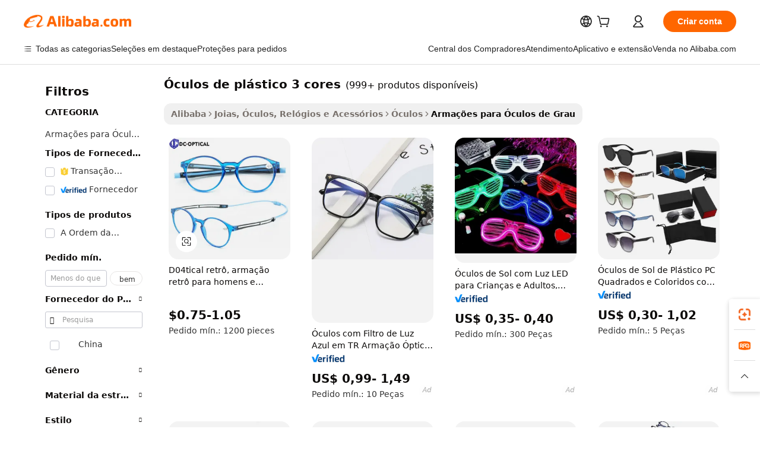

--- FILE ---
content_type: text/html;charset=UTF-8
request_url: https://portuguese.alibaba.com/g/3-colors-eyeglasses-plastic.html
body_size: 177472
content:

<!-- screen_content -->

    <!-- tangram:5410 begin-->
    <!-- tangram:529998 begin-->
    
<!DOCTYPE html>
<html lang="pt" dir="ltr">
  <head>
        <script>
      window.__BB = {
        scene: window.__bb_scene || 'traffic-free-goods'
      };
      window.__BB.BB_CWV_IGNORE = {
          lcp_element: ['#icbu-buyer-pc-top-banner'],
          lcp_url: [],
        };
      window._timing = {}
      window._timing.first_start = Date.now();
      window.needLoginInspiration = Boolean(false);
      // 变量用于标记页面首次可见时间
      let firstVisibleTime = null;
      if (typeof document.hidden !== 'undefined') {
        // 页面首次加载时直接统计
        if (!document.hidden) {
          firstVisibleTime = Date.now();
          window.__BB_timex = 1
        } else {
          // 页面不可见时监听 visibilitychange 事件
          document.addEventListener('visibilitychange', () => {
            if (!document.hidden) {
              firstVisibleTime = Date.now();
              window.__BB_timex = firstVisibleTime - window.performance.timing.navigationStart
              window.__BB.firstVisibleTime = window.__BB_timex
              console.log("Page became visible after "+ window.__BB_timex + " ms");
            }
          }, { once: true });  // 确保只触发一次
        }
      } else {
        console.warn('Page Visibility API is not supported in this browser.');
      }
    </script>
        <meta name="data-spm" content="a2700">
        <meta name="aplus-xplug" content="NONE">
        <meta name="aplus-icbu-disable-umid" content="1">
        <meta name="google-translate-customization" content="9de59014edaf3b99-22e1cf3b5ca21786-g00bb439a5e9e5f8f-f">
    <meta name="yandex-verification" content="25a76ba8e4443bb3" />
    <meta name="msvalidate.01" content="E3FBF0E89B724C30844BF17C59608E8F" />
    <meta name="viewport" content="width=device-width, initial-scale=1.0, maximum-scale=5.0, user-scalable=yes">
        <link rel="preconnect" href="https://s.alicdn.com/" crossorigin>
    <link rel="dns-prefetch" href="https://s.alicdn.com">
                        <link rel="preload" href="https://s.alicdn.com/@g/alilog/??aplus_plugin_icbufront/index.js,mlog/aplus_v2.js" as="script">
        <link rel="preload" href="https://s.alicdn.com/@img/imgextra/i2/O1CN0153JdbU26g4bILVOyC_!!6000000007690-2-tps-418-58.png" as="image">
        <script>
            window.__APLUS_ABRATE__ = {
        perf_group: 'base64cached',
        scene: "traffic-free-goods",
      };
    </script>
    <meta name="aplus-mmstat-timeout" content="15000">
        <meta content="text/html; charset=utf-8" http-equiv="Content-Type">
          <title>Melhor óculos de plástico 3 cores para limpeza profunda - Alibaba.com</title>
      <meta name="keywords" content="plastic bags,plastic bottles,plastic plates">
      <meta name="description" content="óculos de plástico 3 cores do Alibaba.com vem em uma ampla variedade. Essas óculos de plástico 3 cores garantem uma limpeza eficiente, segura e completa para as lentes.">
            <meta name="pagetiming-rate" content="9">
      <meta name="pagetiming-resource-rate" content="4">
                    <link rel="canonical" href="https://portuguese.alibaba.com/g/3-colors-eyeglasses-plastic.html">
                              <link rel="alternate" hreflang="fr" href="https://french.alibaba.com/g/3-colors-eyeglasses-plastic.html">
                  <link rel="alternate" hreflang="de" href="https://german.alibaba.com/g/3-colors-eyeglasses-plastic.html">
                  <link rel="alternate" hreflang="pt" href="https://portuguese.alibaba.com/g/3-colors-eyeglasses-plastic.html">
                  <link rel="alternate" hreflang="it" href="https://italian.alibaba.com/g/3-colors-eyeglasses-plastic.html">
                  <link rel="alternate" hreflang="es" href="https://spanish.alibaba.com/g/3-colors-eyeglasses-plastic.html">
                  <link rel="alternate" hreflang="ru" href="https://russian.alibaba.com/g/3-colors-eyeglasses-plastic.html">
                  <link rel="alternate" hreflang="ko" href="https://korean.alibaba.com/g/3-colors-eyeglasses-plastic.html">
                  <link rel="alternate" hreflang="ar" href="https://arabic.alibaba.com/g/3-colors-eyeglasses-plastic.html">
                  <link rel="alternate" hreflang="ja" href="https://japanese.alibaba.com/g/3-colors-eyeglasses-plastic.html">
                  <link rel="alternate" hreflang="tr" href="https://turkish.alibaba.com/g/3-colors-eyeglasses-plastic.html">
                  <link rel="alternate" hreflang="th" href="https://thai.alibaba.com/g/3-colors-eyeglasses-plastic.html">
                  <link rel="alternate" hreflang="vi" href="https://vietnamese.alibaba.com/g/3-colors-eyeglasses-plastic.html">
                  <link rel="alternate" hreflang="nl" href="https://dutch.alibaba.com/g/3-colors-eyeglasses-plastic.html">
                  <link rel="alternate" hreflang="he" href="https://hebrew.alibaba.com/g/3-colors-eyeglasses-plastic.html">
                  <link rel="alternate" hreflang="id" href="https://indonesian.alibaba.com/g/3-colors-eyeglasses-plastic.html">
                  <link rel="alternate" hreflang="hi" href="https://hindi.alibaba.com/g/3-colors-eyeglasses-plastic.html">
                  <link rel="alternate" hreflang="en" href="https://www.alibaba.com/showroom/3-colors-eyeglasses-plastic.html">
                  <link rel="alternate" hreflang="zh" href="https://chinese.alibaba.com/g/3-colors-eyeglasses-plastic.html">
                  <link rel="alternate" hreflang="x-default" href="https://www.alibaba.com/showroom/3-colors-eyeglasses-plastic.html">
                                        <script>
      // Aplus 配置自动打点
      var queue = window.goldlog_queue || (window.goldlog_queue = []);
      var tags = ["button", "a", "div", "span", "i", "svg", "input", "li", "tr"];
      queue.push(
        {
          action: 'goldlog.appendMetaInfo',
          arguments: [
            'aplus-auto-exp',
            [
              {
                logkey: '/sc.ug_msite.new_product_exp',
                cssSelector: '[data-spm-exp]',
                props: ["data-spm-exp"],
              },
              {
                logkey: '/sc.ug_pc.seolist_product_exp',
                cssSelector: '.traffic-card-gallery',
                props: ["data-spm-exp"],
              }
            ]
          ]
        }
      )
      queue.push({
        action: 'goldlog.setMetaInfo',
        arguments: ['aplus-auto-clk', JSON.stringify(tags.map(tag =>({
          "logkey": "/sc.ug_msite.new_product_clk",
          tag,
          "filter": "data-spm-clk",
          "props": ["data-spm-clk"]
        })))],
      });
    </script>
  </head>
  <div id="icbu-header"><div id="the-new-header" data-version="4.4.0" data-tnh-auto-exp="tnh-expose" data-scenes="search-products" style="position: relative;background-color: #fff;border-bottom: 1px solid #ddd;box-sizing: border-box; font-family:Inter,SF Pro Text,Roboto,Helvetica Neue,Helvetica,Tahoma,Arial,PingFang SC,Microsoft YaHei;"><div style="display: flex;align-items:center;height: 72px;min-width: 1200px;max-width: 1580px;margin: 0 auto;padding: 0 40px;box-sizing: border-box;"><img style="height: 29px; width: 209px;" src="https://s.alicdn.com/@img/imgextra/i2/O1CN0153JdbU26g4bILVOyC_!!6000000007690-2-tps-418-58.png" alt="" /></div><div style="min-width: 1200px;max-width: 1580px;margin: 0 auto;overflow: hidden;font-size: 14px;display: flex;justify-content: space-between;padding: 0 40px;box-sizing: border-box;"><div style="display: flex; align-items: center; justify-content: space-between"><div style="position: relative; height: 36px; padding: 0 28px 0 20px">All categories</div><div style="position: relative; height: 36px; padding-right: 28px">Featured selections</div><div style="position: relative; height: 36px">Trade Assurance</div></div><div style="display: flex; align-items: center; justify-content: space-between"><div style="position: relative; height: 36px; padding-right: 28px">Buyer Central</div><div style="position: relative; height: 36px; padding-right: 28px">Help Center</div><div style="position: relative; height: 36px; padding-right: 28px">Get the app</div><div style="position: relative; height: 36px">Become a supplier</div></div></div></div></div></div>
  <body data-spm="7724857" style="min-height: calc(100vh + 1px)"><script 
id="beacon-aplus"   
src="//s.alicdn.com/@g/alilog/??aplus_plugin_icbufront/index.js,mlog/aplus_v2.js"
exparams="aplus=async&userid=&aplus&ali_beacon_id=&ali_apache_id=&ali_apache_track=&ali_apache_tracktmp=&eagleeye_traceid=2101f47917686009065287209e118a&ip=18%2e216%2e90%2e117&dmtrack_c={ali%5fresin%5ftrace%3dse%5frst%3dnull%7csp%5fviewtype%3dY%7cset%3d3%7cser%3d1007%7cpageId%3d1396ce5ed4e344ab802c5c7e00e634cf%7cm%5fpageid%3dnull%7cpvmi%3d6130d795ab0c4becb272c480ed1001ac%7csek%5fsepd%3d%25C3%25B3culos%2bde%2bpl%25C3%25A1stico%2b3%2bcores%7csek%3d3%2bcolors%2beyeglasses%2bplastic%7cse%5fpn%3d1%7cp4pid%3d8eeacfda%2d7dec%2d4478%2db5b2%2dbfb7382937a2%7csclkid%3dnull%7cforecast%5fpost%5fcate%3dnull%7cseo%5fnew%5fuser%5fflag%3dfalse%7ccategoryId%3d361250%7cseo%5fsearch%5fmodel%5fupgrade%5fv2%3d2025070801%7cseo%5fmodule%5fcard%5f20240624%3d202406242%7clong%5ftext%5fgoogle%5ftranslate%5fv2%3d2407142%7cseo%5fcontent%5ftd%5fbottom%5ftext%5fupdate%5fkey%3d2025070801%7cseo%5fsearch%5fmodel%5fupgrade%5fv3%3d2025072201%7cdamo%5falt%5freplace%3d2485818%7cseo%5fsearch%5fmodel%5fmulti%5fupgrade%5fv3%3d2025081101%7cwap%5fcross%3d2007659%7cwap%5fcs%5faction%3d2005494%7cAPP%5fVisitor%5fActive%3d26705%7cseo%5fshowroom%5fgoods%5fmix%3d2005244%7cseo%5fdefault%5fcached%5flong%5ftext%5ffrom%5fnew%5fkeyword%5fstep%3d2024122502%7cshowroom%5fgeneral%5ftemplate%3d2005292%7cwap%5fcs%5ftext%3dnull%7cstructured%5fdata%3d2025052702%7cseo%5fmulti%5fstyle%5ftext%5fupdate%3d2511181%7cpc%5fnew%5fheader%3dnull%7cseo%5fmeta%5fcate%5ftemplate%5fv1%3d2025042401%7cseo%5fmeta%5ftd%5fsearch%5fkeyword%5fstep%5fv1%3d2025040999%7cshowroom%5fft%5flong%5ftext%5fbaks%3d80802%7cAPP%5fGrowing%5fBuyer%5fHigh%5fIntent%5fActive%3d25488%7cshowroom%5fpc%5fv2019%3d2104%7cAPP%5fProspecting%5fBuyer%3d26712%7ccache%5fcontrol%3d2481986%7cAPP%5fChurned%5fCore%5fBuyer%3d25463%7cseo%5fdefault%5fcached%5flong%5ftext%5fstep%3d24110802%7camp%5flighthouse%5fscore%5fimage%3d19657%7cseo%5fft%5ftranslate%5fgemini%3d25012003%7cwap%5fnode%5fssr%3d2015725%7cdataphant%5fopen%3d27030%7clongtext%5fmulti%5fstyle%5fexpand%5frussian%3d2510142%7cseo%5flongtext%5fgoogle%5fdata%5fsection%3d25021702%7cindustry%5fpopular%5ffloor%3dnull%7cwap%5fad%5fgoods%5fproduct%5finterval%3dnull%7cseo%5fgoods%5fbootom%5fwholesale%5flink%3d2486162%7cseo%5fkeyword%5faatest%3d16%7cseo%5fmiddle%5fwholesale%5flink%3dnull%7cft%5flong%5ftext%5fenpand%5fstep2%3d121602%7cseo%5fft%5flongtext%5fexpand%5fstep3%3d25012102%7cseo%5fwap%5fheadercard%3d2006288%7cAPP%5fChurned%5fInactive%5fVisitor%3d25497%7cAPP%5fGrowing%5fBuyer%5fHigh%5fIntent%5fInactive%3d25484%7cseo%5fmeta%5ftd%5fmulti%5fkey%3d2025061801%7ctop%5frecommend%5f20250120%3d202501201%7clongtext%5fmulti%5fstyle%5fexpand%5ffrench%5fcopy%3d25091802%7clongtext%5fmulti%5fstyle%5fexpand%5ffrench%5fcopy%5fcopy%3d25092502%7cseo%5ffloor%5fexp%3dnull%7cseo%5fshowroom%5falgo%5flink%3d17764%7cseo%5fmeta%5ftd%5faib%5fgeneral%5fkey%3d2025091900%7ccountry%5findustry%3d202311033%7cshowroom%5fft%5flong%5ftext%5fenpand%5fstep1%3d101102%7cseo%5fshowroom%5fnorel%3dnull%7cplp%5fstyle%5f25%5fpc%3d202505222%7cseo%5fggs%5flayer%3d10011%7cquery%5fmutil%5flang%5ftranslate%3d2025060300%7cAPP%5fChurned%5fBuyer%3d25468%7cstream%5frender%5fperf%5fopt%3d2309181%7cwap%5fgoods%3d2007383%7cseo%5fshowroom%5fsimilar%5f20240614%3d202406142%7cchinese%5fopen%3d6307%7cquery%5fgpt%5ftranslate%3d20240820%7cad%5fproduct%5finterval%3dnull%7camp%5fto%5fpwa%3d2007359%7cplp%5faib%5fmulti%5fai%5fmeta%3d20250401%7cwap%5fsupplier%5fcontent%3dnull%7cpc%5ffree%5frefactoring%3d20220315%7cAPP%5fGrowing%5fBuyer%5fInactive%3d25476%7csso%5foem%5ffloor%3dnull%7cseo%5fpc%5fnew%5fview%5f20240807%3d202408072%7cseo%5fbottom%5ftext%5fentity%5fkey%5fcopy%3d2025062400%7cstream%5frender%3d433763%7cseo%5fmodule%5fcard%5f20240424%3d202404241%7cseo%5ftitle%5freplace%5f20191226%3d5841%7clongtext%5fmulti%5fstyle%5fexpand%3d25090802%7cgoogleweblight%3d6516%7clighthouse%5fbase64%3d2005760%7cAPP%5fProspecting%5fBuyer%5fActive%3d26719%7cad%5fgoods%5fproduct%5finterval%3dnull%7cseo%5fbottom%5fdeep%5fextend%5fkw%5fkey%3d2025071101%7clongtext%5fmulti%5fstyle%5fexpand%5fturkish%3d25102802%7cilink%5fuv%3d20240911%7cwap%5flist%5fwakeup%3d2005832%7ctpp%5fcrosslink%5fpc%3d20205311%7cseo%5ftop%5fbooth%3d18501%7cAPP%5fGrowing%5fBuyer%5fLess%5fActive%3d25472%7cseo%5fsearch%5fmodel%5fupgrade%5frank%3d2025092401%7cgoodslayer%3d7977%7cft%5flong%5ftext%5ftranslate%5fexpand%5fstep1%3d24110802%7cseo%5fheaderstyle%5ftraffic%5fkey%5fv1%3d2025072100%7ccrosslink%5fswitch%3d2008141%7cp4p%5foutline%3d20240328%7cseo%5fmeta%5ftd%5faib%5fv2%5fkey%3d2025091800%7crts%5fmulti%3d2008404%7cseo%5fad%5foptimization%5fkey%5fv2%3d2025072301%7cAPP%5fVisitor%5fLess%5fActive%3d26694%7cplp%5fstyle%5f25%3d202505192%7ccdn%5fvm%3d2007368%7cwap%5fad%5fproduct%5finterval%3dnull%7cseo%5fsearch%5fmodel%5fmulti%5fupgrade%5frank%3d2025092401%7cpc%5fcard%5fshare%3d2025081201%7cAPP%5fGrowing%5fBuyer%5fHigh%5fIntent%5fLess%5fActive%3d25480%7cgoods%5ftitle%5fsubstitute%3d9616%7cwap%5fscreen%5fexp%3d2025081400%7creact%5fheader%5ftest%3d202502182%7cpc%5fcs%5fcolor%3d2005788%7cshowroom%5fft%5flong%5ftext%5ftest%3d72502%7cone%5ftap%5flogin%5fABTest%3d202308153%7cseo%5fhyh%5fshow%5ftags%3d9867%7cplp%5fstructured%5fdata%3d2508182%7cguide%5fdelete%3d2008526%7cseo%5findustry%5ftemplate%3dnull%7cseo%5fmeta%5ftd%5fmulti%5fes%5fkey%3d2025073101%7cseo%5fshowroom%5fdata%5fmix%3d19888%7csso%5ftop%5franking%5ffloor%3d20031%7cseo%5ftd%5fdeep%5fupgrade%5fkey%5fv3%3d2025081101%7cwap%5fue%5fone%3d2025111401%7cshowroom%5fto%5frts%5flink%3d2008480%7ccountrysearch%5ftest%3dnull%7cchannel%5famp%5fto%5fpwa%3d2008435%7cseo%5fmulti%5fstyles%5flong%5ftext%3d2503172%7cseo%5fmeta%5ftext%5fmutli%5fcate%5ftemplate%5fv1%3d2025080800%7cseo%5fdefault%5fcached%5fmutil%5flong%5ftext%5fstep%3d24110436%7cseo%5faction%5fpoint%5ftype%3d22823%7cseo%5faib%5ftd%5flaunch%5f20240828%5fcopy%3d202408282%7cseo%5fshowroom%5fwholesale%5flink%3dnull%7cseo%5fperf%5fimprove%3d2023999%7cseo%5fwap%5flist%5fbounce%5f01%3d2063%7cseo%5fwap%5flist%5fbounce%5f02%3d2128%7cAPP%5fGrowing%5fBuyer%5fActive%3d25492%7cvideolayer%3d7105%7cvideo%5fplay%3d2006036%7cAPP%5fChurned%5fMember%5fInactive%3d25501%7cseo%5fgoogle%5fnew%5fstruct%3d438326%7cicbu%5falgo%5fp4p%5fseo%5fad%3d2025072301%7ctpp%5ftrace%3dseoKeyword%2dseoKeyword%5fv3%2dproduct%2dPRODUCT%5fFAIL}&pageid=12d85a752101e6ea1768600906&hn=ensearchweb033001230234%2erg%2dus%2deast%2eus44&asid=AQAAAABKtWppZBczJQAAAABDqU60tL6dSA==&treq=&tres=" async>
</script>
            <style>body{background-color:white;}.no-scrollbar.il-sticky.il-top-0.il-max-h-\[100vh\].il-w-\[200px\].il-flex-shrink-0.il-flex-grow-0.il-overflow-y-scroll{background-color:#FFF;padding-left:12px}</style>
                    <!-- tangram:530006 begin-->
<!--  -->
 <style>
   @keyframes il-spin {
     to {
       transform: rotate(360deg);
     }
   }
   @keyframes il-pulse {
     50% {
       opacity: 0.5;
     }
   }
   .traffic-card-gallery {display: flex;position: relative;flex-direction: column;justify-content: flex-start;border-radius: 0.5rem;background-color: #fff;padding: 0.5rem 0.5rem 1rem;overflow: hidden;font-size: 0.75rem;line-height: 1rem;}
   .traffic-card-list {display: flex;position: relative;flex-direction: row;justify-content: flex-start;border-bottom-width: 1px;background-color: #fff;padding: 1rem;height: 292px;overflow: hidden;font-size: 0.75rem;line-height: 1rem;}
   .product-price {
     b {
       font-size: 22px;
     }
   }
   .skel-loading {
       animation: il-pulse 2s cubic-bezier(0.4, 0, 0.6, 1) infinite;background-color: hsl(60, 4.8%, 95.9%);
   }
 </style>
<div id="first-cached-card">
  <div style="box-sizing:border-box;display: flex;position: absolute;left: 0;right: 0;margin: 0 auto;z-index: 1;min-width: 1200px;max-width: 1580px;padding: 0.75rem 3.25rem 0;pointer-events: none;">
    <!--页面左侧区域-->
    <div style="width: 200px;padding-top: 1rem;padding-left:12px; background-color: #fff;border-radius: 0.25rem">
      <div class="skel-loading" style="height: 1.5rem;width: 50%;border-radius: 0.25rem;"></div>
      <div style="margin-top: 1rem;margin-bottom: 1rem;">
        <div class="skel-loading" style="height: 1rem;width: calc(100% * 5 / 6);"></div>
        <div
          class="skel-loading"
          style="margin-top: 1rem;height: 1rem;width: calc(100% * 8 / 12);"
        ></div>
        <div class="skel-loading" style="margin-top: 1rem;height: 1rem;width: 75%;"></div>
        <div
          class="skel-loading"
          style="margin-top: 1rem;height: 1rem;width: calc(100% * 7 / 12);"
        ></div>
      </div>
      <div class="skel-loading" style="height: 1.5rem;width: 50%;border-radius: 0.25rem;"></div>
      <div style="margin-top: 1rem;margin-bottom: 1rem;">
        <div class="skel-loading" style="height: 1rem;width: calc(100% * 5 / 6);"></div>
        <div
          class="skel-loading"
          style="margin-top: 1rem;height: 1rem;width: calc(100% * 8 / 12);"
        ></div>
        <div class="skel-loading" style="margin-top: 1rem;height: 1rem;width: 75%;"></div>
        <div
          class="skel-loading"
          style="margin-top: 1rem;height: 1rem;width: calc(100% * 7 / 12);"
        ></div>
      </div>
      <div class="skel-loading" style="height: 1.5rem;width: 50%;border-radius: 0.25rem;"></div>
      <div style="margin-top: 1rem;margin-bottom: 1rem;">
        <div class="skel-loading" style="height: 1rem;width: calc(100% * 5 / 6);"></div>
        <div
          class="skel-loading"
          style="margin-top: 1rem;height: 1rem;width: calc(100% * 8 / 12);"
        ></div>
        <div class="skel-loading" style="margin-top: 1rem;height: 1rem;width: 75%;"></div>
        <div
          class="skel-loading"
          style="margin-top: 1rem;height: 1rem;width: calc(100% * 7 / 12);"
        ></div>
      </div>
      <div class="skel-loading" style="height: 1.5rem;width: 50%;border-radius: 0.25rem;"></div>
      <div style="margin-top: 1rem;margin-bottom: 1rem;">
        <div class="skel-loading" style="height: 1rem;width: calc(100% * 5 / 6);"></div>
        <div
          class="skel-loading"
          style="margin-top: 1rem;height: 1rem;width: calc(100% * 8 / 12);"
        ></div>
        <div class="skel-loading" style="margin-top: 1rem;height: 1rem;width: 75%;"></div>
        <div
          class="skel-loading"
          style="margin-top: 1rem;height: 1rem;width: calc(100% * 7 / 12);"
        ></div>
      </div>
      <div class="skel-loading" style="height: 1.5rem;width: 50%;border-radius: 0.25rem;"></div>
      <div style="margin-top: 1rem;margin-bottom: 1rem;">
        <div class="skel-loading" style="height: 1rem;width: calc(100% * 5 / 6);"></div>
        <div
          class="skel-loading"
          style="margin-top: 1rem;height: 1rem;width: calc(100% * 8 / 12);"
        ></div>
        <div class="skel-loading" style="margin-top: 1rem;height: 1rem;width: 75%;"></div>
        <div
          class="skel-loading"
          style="margin-top: 1rem;height: 1rem;width: calc(100% * 7 / 12);"
        ></div>
      </div>
      <div class="skel-loading" style="height: 1.5rem;width: 50%;border-radius: 0.25rem;"></div>
      <div style="margin-top: 1rem;margin-bottom: 1rem;">
        <div class="skel-loading" style="height: 1rem;width: calc(100% * 5 / 6);"></div>
        <div
          class="skel-loading"
          style="margin-top: 1rem;height: 1rem;width: calc(100% * 8 / 12);"
        ></div>
        <div class="skel-loading" style="margin-top: 1rem;height: 1rem;width: 75%;"></div>
        <div
          class="skel-loading"
          style="margin-top: 1rem;height: 1rem;width: calc(100% * 7 / 12);"
        ></div>
      </div>
    </div>
    <!--页面主体区域-->
    <div style="flex: 1 1 0%; overflow: hidden;padding: 0.5rem 0.5rem 0.5rem 1.5rem">
      <div style="height: 1.25rem;margin-bottom: 1rem;"></div>
      <!-- keywords -->
      <div style="margin-bottom: 1rem;height: 1.75rem;font-weight: 700;font-size: 1.25rem;line-height: 1.75rem;"></div>
      <!-- longtext -->
            <div style="width: calc(25% - 0.9rem);pointer-events: auto">
        <div class="traffic-card-gallery">
          <!-- ProductImage -->
          <a href="//www.alibaba.com/product-detail/DCOPTICAL-Italy-Design-Retro-Men-and_62414988019.html?from=SEO" target="_blank" style="position: relative;margin-bottom: 0.5rem;aspect-ratio: 1;overflow: hidden;border-radius: 0.5rem;">
            <div style="display: flex; overflow: hidden">
              <div style="position: relative;margin: 0;width: 100%;min-width: 0;flex-shrink: 0;flex-grow: 0;flex-basis: 100%;padding: 0;">
                <img style="position: relative; aspect-ratio: 1; width: 100%" src="[data-uri]" loading="eager" />
                <div style="position: absolute;left: 0;bottom: 0;right: 0;top: 0;background-color: #000;opacity: 0.05;"></div>
              </div>
            </div>
          </a>
          <div style="display: flex;flex: 1 1 0%;flex-direction: column;justify-content: space-between;">
            <div>
              <a class="skel-loading" style="margin-top: 0.5rem;display:inline-block;width:100%;height:1rem;" href="//www.alibaba.com/product-detail/DCOPTICAL-Italy-Design-Retro-Men-and_62414988019.html" target="_blank"></a>
              <a class="skel-loading" style="margin-top: 0.125rem;display:inline-block;width:100%;height:1rem;" href="//www.alibaba.com/product-detail/DCOPTICAL-Italy-Design-Retro-Men-and_62414988019.html" target="_blank"></a>
              <div class="skel-loading" style="margin-top: 0.25rem;height:1.625rem;width:75%"></div>
              <div class="skel-loading" style="margin-top: 0.5rem;height: 1rem;width:50%"></div>
              <div class="skel-loading" style="margin-top:0.25rem;height:1rem;width:25%"></div>
            </div>
          </div>

        </div>
      </div>

    </div>
  </div>
</div>
<!-- tangram:530006 end-->
            <style>.component-left-filter-callback{display:flex;position:relative;margin-top:10px;height:1200px}.component-left-filter-callback img{width:200px}.component-left-filter-callback i{position:absolute;top:5%;left:50%}.related-search-wrapper{padding:.5rem;--tw-bg-opacity: 1;background-color:#fff;background-color:rgba(255,255,255,var(--tw-bg-opacity, 1));border-width:1px;border-color:var(--input)}.related-search-wrapper .related-search-box{margin:12px 16px}.related-search-wrapper .related-search-box .related-search-title{display:inline;float:start;color:#666;word-wrap:break-word;margin-right:12px;width:13%}.related-search-wrapper .related-search-box .related-search-content{display:flex;flex-wrap:wrap}.related-search-wrapper .related-search-box .related-search-content .related-search-link{margin-right:12px;width:23%;overflow:hidden;color:#666;text-overflow:ellipsis;white-space:nowrap}.product-title img{margin-right:.5rem;display:inline-block;height:1rem;vertical-align:sub}.product-price b{font-size:22px}.similar-icon{position:absolute;bottom:12px;z-index:2;right:12px}.rfq-card{display:inline-block;position:relative;box-sizing:border-box;margin-bottom:36px}.rfq-card .rfq-card-content{display:flex;position:relative;flex-direction:column;align-items:flex-start;background-size:cover;background-color:#fff;padding:12px;width:100%;height:100%}.rfq-card .rfq-card-content .rfq-card-icon{margin-top:50px}.rfq-card .rfq-card-content .rfq-card-icon img{width:45px}.rfq-card .rfq-card-content .rfq-card-top-title{margin-top:14px;color:#222;font-weight:400;font-size:16px}.rfq-card .rfq-card-content .rfq-card-title{margin-top:24px;color:#333;font-weight:800;font-size:20px}.rfq-card .rfq-card-content .rfq-card-input-box{margin-top:24px;width:100%}.rfq-card .rfq-card-content .rfq-card-input-box textarea{box-sizing:border-box;border:1px solid #ddd;border-radius:4px;background-color:#fff;padding:9px 12px;width:100%;height:88px;resize:none;color:#666;font-weight:400;font-size:13px;font-family:inherit}.rfq-card .rfq-card-content .rfq-card-button{margin-top:24px;border:1px solid #666;border-radius:16px;background-color:#fff;width:67%;color:#000;font-weight:700;font-size:14px;line-height:30px;text-align:center}[data-modulename^=ProductList-] div{contain-intrinsic-size:auto 500px}.traffic-card-gallery:hover{--tw-shadow: 0px 2px 6px 2px rgba(0,0,0,.12157);--tw-shadow-colored: 0px 2px 6px 2px var(--tw-shadow-color);box-shadow:0 0 #0000,0 0 #0000,0 2px 6px 2px #0000001f;box-shadow:var(--tw-ring-offset-shadow, 0 0 rgba(0,0,0,0)),var(--tw-ring-shadow, 0 0 rgba(0,0,0,0)),var(--tw-shadow);z-index:10}.traffic-card-gallery{position:relative;display:flex;flex-direction:column;justify-content:flex-start;overflow:hidden;border-radius:.75rem;--tw-bg-opacity: 1;background-color:#fff;background-color:rgba(255,255,255,var(--tw-bg-opacity, 1));padding:.5rem;font-size:.75rem;line-height:1rem}.traffic-card-list{position:relative;display:flex;height:292px;flex-direction:row;justify-content:flex-start;overflow:hidden;border-bottom-width:1px;--tw-bg-opacity: 1;background-color:#fff;background-color:rgba(255,255,255,var(--tw-bg-opacity, 1));padding:1rem;font-size:.75rem;line-height:1rem}.traffic-card-g-industry:hover{--tw-shadow: 0 0 10px rgba(0,0,0,.1);--tw-shadow-colored: 0 0 10px var(--tw-shadow-color);box-shadow:0 0 #0000,0 0 #0000,0 0 10px #0000001a;box-shadow:var(--tw-ring-offset-shadow, 0 0 rgba(0,0,0,0)),var(--tw-ring-shadow, 0 0 rgba(0,0,0,0)),var(--tw-shadow)}.traffic-card-g-industry{position:relative;border-radius:var(--radius);--tw-bg-opacity: 1;background-color:#fff;background-color:rgba(255,255,255,var(--tw-bg-opacity, 1));padding:1.25rem .75rem .75rem;font-size:.875rem;line-height:1.25rem}.module-filter-section-wrapper{max-height:none!important;overflow-x:hidden}*,:before,:after{--tw-border-spacing-x: 0;--tw-border-spacing-y: 0;--tw-translate-x: 0;--tw-translate-y: 0;--tw-rotate: 0;--tw-skew-x: 0;--tw-skew-y: 0;--tw-scale-x: 1;--tw-scale-y: 1;--tw-pan-x: ;--tw-pan-y: ;--tw-pinch-zoom: ;--tw-scroll-snap-strictness: proximity;--tw-gradient-from-position: ;--tw-gradient-via-position: ;--tw-gradient-to-position: ;--tw-ordinal: ;--tw-slashed-zero: ;--tw-numeric-figure: ;--tw-numeric-spacing: ;--tw-numeric-fraction: ;--tw-ring-inset: ;--tw-ring-offset-width: 0px;--tw-ring-offset-color: #fff;--tw-ring-color: rgba(59, 130, 246, .5);--tw-ring-offset-shadow: 0 0 rgba(0,0,0,0);--tw-ring-shadow: 0 0 rgba(0,0,0,0);--tw-shadow: 0 0 rgba(0,0,0,0);--tw-shadow-colored: 0 0 rgba(0,0,0,0);--tw-blur: ;--tw-brightness: ;--tw-contrast: ;--tw-grayscale: ;--tw-hue-rotate: ;--tw-invert: ;--tw-saturate: ;--tw-sepia: ;--tw-drop-shadow: ;--tw-backdrop-blur: ;--tw-backdrop-brightness: ;--tw-backdrop-contrast: ;--tw-backdrop-grayscale: ;--tw-backdrop-hue-rotate: ;--tw-backdrop-invert: ;--tw-backdrop-opacity: ;--tw-backdrop-saturate: ;--tw-backdrop-sepia: ;--tw-contain-size: ;--tw-contain-layout: ;--tw-contain-paint: ;--tw-contain-style: }::backdrop{--tw-border-spacing-x: 0;--tw-border-spacing-y: 0;--tw-translate-x: 0;--tw-translate-y: 0;--tw-rotate: 0;--tw-skew-x: 0;--tw-skew-y: 0;--tw-scale-x: 1;--tw-scale-y: 1;--tw-pan-x: ;--tw-pan-y: ;--tw-pinch-zoom: ;--tw-scroll-snap-strictness: proximity;--tw-gradient-from-position: ;--tw-gradient-via-position: ;--tw-gradient-to-position: ;--tw-ordinal: ;--tw-slashed-zero: ;--tw-numeric-figure: ;--tw-numeric-spacing: ;--tw-numeric-fraction: ;--tw-ring-inset: ;--tw-ring-offset-width: 0px;--tw-ring-offset-color: #fff;--tw-ring-color: rgba(59, 130, 246, .5);--tw-ring-offset-shadow: 0 0 rgba(0,0,0,0);--tw-ring-shadow: 0 0 rgba(0,0,0,0);--tw-shadow: 0 0 rgba(0,0,0,0);--tw-shadow-colored: 0 0 rgba(0,0,0,0);--tw-blur: ;--tw-brightness: ;--tw-contrast: ;--tw-grayscale: ;--tw-hue-rotate: ;--tw-invert: ;--tw-saturate: ;--tw-sepia: ;--tw-drop-shadow: ;--tw-backdrop-blur: ;--tw-backdrop-brightness: ;--tw-backdrop-contrast: ;--tw-backdrop-grayscale: ;--tw-backdrop-hue-rotate: ;--tw-backdrop-invert: ;--tw-backdrop-opacity: ;--tw-backdrop-saturate: ;--tw-backdrop-sepia: ;--tw-contain-size: ;--tw-contain-layout: ;--tw-contain-paint: ;--tw-contain-style: }*,:before,:after{box-sizing:border-box;border-width:0;border-style:solid;border-color:#e5e7eb}:before,:after{--tw-content: ""}html,:host{line-height:1.5;-webkit-text-size-adjust:100%;-moz-tab-size:4;-o-tab-size:4;tab-size:4;font-family:ui-sans-serif,system-ui,-apple-system,Segoe UI,Roboto,Ubuntu,Cantarell,Noto Sans,sans-serif,"Apple Color Emoji","Segoe UI Emoji",Segoe UI Symbol,"Noto Color Emoji";font-feature-settings:normal;font-variation-settings:normal;-webkit-tap-highlight-color:transparent}body{margin:0;line-height:inherit}hr{height:0;color:inherit;border-top-width:1px}abbr:where([title]){text-decoration:underline;-webkit-text-decoration:underline dotted;text-decoration:underline dotted}h1,h2,h3,h4,h5,h6{font-size:inherit;font-weight:inherit}a{color:inherit;text-decoration:inherit}b,strong{font-weight:bolder}code,kbd,samp,pre{font-family:ui-monospace,SFMono-Regular,Menlo,Monaco,Consolas,Liberation Mono,Courier New,monospace;font-feature-settings:normal;font-variation-settings:normal;font-size:1em}small{font-size:80%}sub,sup{font-size:75%;line-height:0;position:relative;vertical-align:baseline}sub{bottom:-.25em}sup{top:-.5em}table{text-indent:0;border-color:inherit;border-collapse:collapse}button,input,optgroup,select,textarea{font-family:inherit;font-feature-settings:inherit;font-variation-settings:inherit;font-size:100%;font-weight:inherit;line-height:inherit;letter-spacing:inherit;color:inherit;margin:0;padding:0}button,select{text-transform:none}button,input:where([type=button]),input:where([type=reset]),input:where([type=submit]){-webkit-appearance:button;background-color:transparent;background-image:none}:-moz-focusring{outline:auto}:-moz-ui-invalid{box-shadow:none}progress{vertical-align:baseline}::-webkit-inner-spin-button,::-webkit-outer-spin-button{height:auto}[type=search]{-webkit-appearance:textfield;outline-offset:-2px}::-webkit-search-decoration{-webkit-appearance:none}::-webkit-file-upload-button{-webkit-appearance:button;font:inherit}summary{display:list-item}blockquote,dl,dd,h1,h2,h3,h4,h5,h6,hr,figure,p,pre{margin:0}fieldset{margin:0;padding:0}legend{padding:0}ol,ul,menu{list-style:none;margin:0;padding:0}dialog{padding:0}textarea{resize:vertical}input::-moz-placeholder,textarea::-moz-placeholder{opacity:1;color:#9ca3af}input::placeholder,textarea::placeholder{opacity:1;color:#9ca3af}button,[role=button]{cursor:pointer}:disabled{cursor:default}img,svg,video,canvas,audio,iframe,embed,object{display:block;vertical-align:middle}img,video{max-width:100%;height:auto}[hidden]:where(:not([hidden=until-found])){display:none}:root{--background: hsl(0, 0%, 100%);--foreground: hsl(20, 14.3%, 4.1%);--card: hsl(0, 0%, 100%);--card-foreground: hsl(20, 14.3%, 4.1%);--popover: hsl(0, 0%, 100%);--popover-foreground: hsl(20, 14.3%, 4.1%);--primary: hsl(24, 100%, 50%);--primary-foreground: hsl(60, 9.1%, 97.8%);--secondary: hsl(60, 4.8%, 95.9%);--secondary-foreground: #333;--muted: hsl(60, 4.8%, 95.9%);--muted-foreground: hsl(25, 5.3%, 44.7%);--accent: hsl(60, 4.8%, 95.9%);--accent-foreground: hsl(24, 9.8%, 10%);--destructive: hsl(0, 84.2%, 60.2%);--destructive-foreground: hsl(60, 9.1%, 97.8%);--border: hsl(20, 5.9%, 90%);--input: hsl(20, 5.9%, 90%);--ring: hsl(24.6, 95%, 53.1%);--radius: 1rem}.dark{--background: hsl(20, 14.3%, 4.1%);--foreground: hsl(60, 9.1%, 97.8%);--card: hsl(20, 14.3%, 4.1%);--card-foreground: hsl(60, 9.1%, 97.8%);--popover: hsl(20, 14.3%, 4.1%);--popover-foreground: hsl(60, 9.1%, 97.8%);--primary: hsl(20.5, 90.2%, 48.2%);--primary-foreground: hsl(60, 9.1%, 97.8%);--secondary: hsl(12, 6.5%, 15.1%);--secondary-foreground: hsl(60, 9.1%, 97.8%);--muted: hsl(12, 6.5%, 15.1%);--muted-foreground: hsl(24, 5.4%, 63.9%);--accent: hsl(12, 6.5%, 15.1%);--accent-foreground: hsl(60, 9.1%, 97.8%);--destructive: hsl(0, 72.2%, 50.6%);--destructive-foreground: hsl(60, 9.1%, 97.8%);--border: hsl(12, 6.5%, 15.1%);--input: hsl(12, 6.5%, 15.1%);--ring: hsl(20.5, 90.2%, 48.2%)}*{border-color:#e7e5e4;border-color:var(--border)}body{background-color:#fff;background-color:var(--background);color:#0c0a09;color:var(--foreground)}.il-sr-only{position:absolute;width:1px;height:1px;padding:0;margin:-1px;overflow:hidden;clip:rect(0,0,0,0);white-space:nowrap;border-width:0}.il-invisible{visibility:hidden}.il-fixed{position:fixed}.il-absolute{position:absolute}.il-relative{position:relative}.il-sticky{position:sticky}.il-inset-0{inset:0}.il--bottom-12{bottom:-3rem}.il--top-12{top:-3rem}.il-bottom-0{bottom:0}.il-bottom-2{bottom:.5rem}.il-bottom-3{bottom:.75rem}.il-bottom-4{bottom:1rem}.il-end-0{right:0}.il-end-2{right:.5rem}.il-end-3{right:.75rem}.il-end-4{right:1rem}.il-left-0{left:0}.il-left-3{left:.75rem}.il-right-0{right:0}.il-right-2{right:.5rem}.il-right-3{right:.75rem}.il-start-0{left:0}.il-start-1\/2{left:50%}.il-start-2{left:.5rem}.il-start-3{left:.75rem}.il-start-\[50\%\]{left:50%}.il-top-0{top:0}.il-top-1\/2{top:50%}.il-top-16{top:4rem}.il-top-4{top:1rem}.il-top-\[50\%\]{top:50%}.il-z-10{z-index:10}.il-z-50{z-index:50}.il-z-\[9999\]{z-index:9999}.il-col-span-4{grid-column:span 4 / span 4}.il-m-0{margin:0}.il-m-3{margin:.75rem}.il-m-auto{margin:auto}.il-mx-auto{margin-left:auto;margin-right:auto}.il-my-3{margin-top:.75rem;margin-bottom:.75rem}.il-my-5{margin-top:1.25rem;margin-bottom:1.25rem}.il-my-auto{margin-top:auto;margin-bottom:auto}.\!il-mb-4{margin-bottom:1rem!important}.il--mt-4{margin-top:-1rem}.il-mb-0{margin-bottom:0}.il-mb-1{margin-bottom:.25rem}.il-mb-2{margin-bottom:.5rem}.il-mb-3{margin-bottom:.75rem}.il-mb-4{margin-bottom:1rem}.il-mb-5{margin-bottom:1.25rem}.il-mb-6{margin-bottom:1.5rem}.il-mb-8{margin-bottom:2rem}.il-mb-\[-0\.75rem\]{margin-bottom:-.75rem}.il-mb-\[0\.125rem\]{margin-bottom:.125rem}.il-me-1{margin-right:.25rem}.il-me-2{margin-right:.5rem}.il-me-3{margin-right:.75rem}.il-me-auto{margin-right:auto}.il-mr-1{margin-right:.25rem}.il-mr-2{margin-right:.5rem}.il-ms-1{margin-left:.25rem}.il-ms-4{margin-left:1rem}.il-ms-5{margin-left:1.25rem}.il-ms-8{margin-left:2rem}.il-ms-\[\.375rem\]{margin-left:.375rem}.il-ms-auto{margin-left:auto}.il-mt-0{margin-top:0}.il-mt-0\.5{margin-top:.125rem}.il-mt-1{margin-top:.25rem}.il-mt-2{margin-top:.5rem}.il-mt-3{margin-top:.75rem}.il-mt-4{margin-top:1rem}.il-mt-6{margin-top:1.5rem}.il-line-clamp-1{overflow:hidden;display:-webkit-box;-webkit-box-orient:vertical;-webkit-line-clamp:1}.il-line-clamp-2{overflow:hidden;display:-webkit-box;-webkit-box-orient:vertical;-webkit-line-clamp:2}.il-line-clamp-6{overflow:hidden;display:-webkit-box;-webkit-box-orient:vertical;-webkit-line-clamp:6}.il-inline-block{display:inline-block}.il-inline{display:inline}.il-flex{display:flex}.il-inline-flex{display:inline-flex}.il-grid{display:grid}.il-aspect-square{aspect-ratio:1 / 1}.il-size-5{width:1.25rem;height:1.25rem}.il-h-1{height:.25rem}.il-h-10{height:2.5rem}.il-h-11{height:2.75rem}.il-h-20{height:5rem}.il-h-24{height:6rem}.il-h-3\.5{height:.875rem}.il-h-4{height:1rem}.il-h-40{height:10rem}.il-h-6{height:1.5rem}.il-h-8{height:2rem}.il-h-9{height:2.25rem}.il-h-\[150px\]{height:150px}.il-h-\[152px\]{height:152px}.il-h-\[18\.25rem\]{height:18.25rem}.il-h-\[292px\]{height:292px}.il-h-\[600px\]{height:600px}.il-h-auto{height:auto}.il-h-fit{height:-moz-fit-content;height:fit-content}.il-h-full{height:100%}.il-h-screen{height:100vh}.il-max-h-\[100vh\]{max-height:100vh}.il-w-1\/2{width:50%}.il-w-10{width:2.5rem}.il-w-10\/12{width:83.333333%}.il-w-4{width:1rem}.il-w-6{width:1.5rem}.il-w-64{width:16rem}.il-w-7\/12{width:58.333333%}.il-w-72{width:18rem}.il-w-8{width:2rem}.il-w-8\/12{width:66.666667%}.il-w-9{width:2.25rem}.il-w-9\/12{width:75%}.il-w-\[200px\]{width:200px}.il-w-\[84px\]{width:84px}.il-w-fit{width:-moz-fit-content;width:fit-content}.il-w-full{width:100%}.il-w-screen{width:100vw}.il-min-w-0{min-width:0px}.il-min-w-3{min-width:.75rem}.il-min-w-\[1200px\]{min-width:1200px}.il-max-w-\[1000px\]{max-width:1000px}.il-max-w-\[1580px\]{max-width:1580px}.il-max-w-full{max-width:100%}.il-max-w-lg{max-width:32rem}.il-flex-1{flex:1 1 0%}.il-flex-shrink-0,.il-shrink-0{flex-shrink:0}.il-flex-grow-0,.il-grow-0{flex-grow:0}.il-basis-24{flex-basis:6rem}.il-basis-full{flex-basis:100%}.il-origin-\[--radix-tooltip-content-transform-origin\]{transform-origin:var(--radix-tooltip-content-transform-origin)}.il--translate-x-1\/2{--tw-translate-x: -50%;transform:translate(-50%,var(--tw-translate-y)) rotate(var(--tw-rotate)) skew(var(--tw-skew-x)) skewY(var(--tw-skew-y)) scaleX(var(--tw-scale-x)) scaleY(var(--tw-scale-y));transform:translate(var(--tw-translate-x),var(--tw-translate-y)) rotate(var(--tw-rotate)) skew(var(--tw-skew-x)) skewY(var(--tw-skew-y)) scaleX(var(--tw-scale-x)) scaleY(var(--tw-scale-y))}.il--translate-y-1\/2{--tw-translate-y: -50%;transform:translate(var(--tw-translate-x),-50%) rotate(var(--tw-rotate)) skew(var(--tw-skew-x)) skewY(var(--tw-skew-y)) scaleX(var(--tw-scale-x)) scaleY(var(--tw-scale-y));transform:translate(var(--tw-translate-x),var(--tw-translate-y)) rotate(var(--tw-rotate)) skew(var(--tw-skew-x)) skewY(var(--tw-skew-y)) scaleX(var(--tw-scale-x)) scaleY(var(--tw-scale-y))}.il-translate-x-\[-50\%\]{--tw-translate-x: -50%;transform:translate(-50%,var(--tw-translate-y)) rotate(var(--tw-rotate)) skew(var(--tw-skew-x)) skewY(var(--tw-skew-y)) scaleX(var(--tw-scale-x)) scaleY(var(--tw-scale-y));transform:translate(var(--tw-translate-x),var(--tw-translate-y)) rotate(var(--tw-rotate)) skew(var(--tw-skew-x)) skewY(var(--tw-skew-y)) scaleX(var(--tw-scale-x)) scaleY(var(--tw-scale-y))}.il-translate-y-\[-50\%\]{--tw-translate-y: -50%;transform:translate(var(--tw-translate-x),-50%) rotate(var(--tw-rotate)) skew(var(--tw-skew-x)) skewY(var(--tw-skew-y)) scaleX(var(--tw-scale-x)) scaleY(var(--tw-scale-y));transform:translate(var(--tw-translate-x),var(--tw-translate-y)) rotate(var(--tw-rotate)) skew(var(--tw-skew-x)) skewY(var(--tw-skew-y)) scaleX(var(--tw-scale-x)) scaleY(var(--tw-scale-y))}.il-rotate-90{--tw-rotate: 90deg;transform:translate(var(--tw-translate-x),var(--tw-translate-y)) rotate(90deg) skew(var(--tw-skew-x)) skewY(var(--tw-skew-y)) scaleX(var(--tw-scale-x)) scaleY(var(--tw-scale-y));transform:translate(var(--tw-translate-x),var(--tw-translate-y)) rotate(var(--tw-rotate)) skew(var(--tw-skew-x)) skewY(var(--tw-skew-y)) scaleX(var(--tw-scale-x)) scaleY(var(--tw-scale-y))}@keyframes il-pulse{50%{opacity:.5}}.il-animate-pulse{animation:il-pulse 2s cubic-bezier(.4,0,.6,1) infinite}@keyframes il-spin{to{transform:rotate(360deg)}}.il-animate-spin{animation:il-spin 1s linear infinite}.il-cursor-pointer{cursor:pointer}.il-list-disc{list-style-type:disc}.il-grid-cols-2{grid-template-columns:repeat(2,minmax(0,1fr))}.il-grid-cols-4{grid-template-columns:repeat(4,minmax(0,1fr))}.il-flex-row{flex-direction:row}.il-flex-col{flex-direction:column}.il-flex-col-reverse{flex-direction:column-reverse}.il-flex-wrap{flex-wrap:wrap}.il-flex-nowrap{flex-wrap:nowrap}.il-items-start{align-items:flex-start}.il-items-center{align-items:center}.il-items-baseline{align-items:baseline}.il-justify-start{justify-content:flex-start}.il-justify-end{justify-content:flex-end}.il-justify-center{justify-content:center}.il-justify-between{justify-content:space-between}.il-gap-1{gap:.25rem}.il-gap-1\.5{gap:.375rem}.il-gap-10{gap:2.5rem}.il-gap-2{gap:.5rem}.il-gap-3{gap:.75rem}.il-gap-4{gap:1rem}.il-gap-8{gap:2rem}.il-gap-\[\.0938rem\]{gap:.0938rem}.il-gap-\[\.375rem\]{gap:.375rem}.il-gap-\[0\.125rem\]{gap:.125rem}.\!il-gap-x-5{-moz-column-gap:1.25rem!important;column-gap:1.25rem!important}.\!il-gap-y-5{row-gap:1.25rem!important}.il-space-y-1\.5>:not([hidden])~:not([hidden]){--tw-space-y-reverse: 0;margin-top:calc(.375rem * (1 - var(--tw-space-y-reverse)));margin-top:.375rem;margin-top:calc(.375rem * calc(1 - var(--tw-space-y-reverse)));margin-bottom:0rem;margin-bottom:calc(.375rem * var(--tw-space-y-reverse))}.il-space-y-4>:not([hidden])~:not([hidden]){--tw-space-y-reverse: 0;margin-top:calc(1rem * (1 - var(--tw-space-y-reverse)));margin-top:1rem;margin-top:calc(1rem * calc(1 - var(--tw-space-y-reverse)));margin-bottom:0rem;margin-bottom:calc(1rem * var(--tw-space-y-reverse))}.il-overflow-hidden{overflow:hidden}.il-overflow-y-auto{overflow-y:auto}.il-overflow-y-scroll{overflow-y:scroll}.il-truncate{overflow:hidden;text-overflow:ellipsis;white-space:nowrap}.il-text-ellipsis{text-overflow:ellipsis}.il-whitespace-normal{white-space:normal}.il-whitespace-nowrap{white-space:nowrap}.il-break-normal{word-wrap:normal;word-break:normal}.il-break-words{word-wrap:break-word}.il-break-all{word-break:break-all}.il-rounded{border-radius:.25rem}.il-rounded-2xl{border-radius:1rem}.il-rounded-\[0\.5rem\]{border-radius:.5rem}.il-rounded-\[1\.25rem\]{border-radius:1.25rem}.il-rounded-full{border-radius:9999px}.il-rounded-lg{border-radius:1rem;border-radius:var(--radius)}.il-rounded-md{border-radius:calc(1rem - 2px);border-radius:calc(var(--radius) - 2px)}.il-rounded-sm{border-radius:calc(1rem - 4px);border-radius:calc(var(--radius) - 4px)}.il-rounded-xl{border-radius:.75rem}.il-border,.il-border-\[1px\]{border-width:1px}.il-border-b,.il-border-b-\[1px\]{border-bottom-width:1px}.il-border-solid{border-style:solid}.il-border-none{border-style:none}.il-border-\[\#222\]{--tw-border-opacity: 1;border-color:#222;border-color:rgba(34,34,34,var(--tw-border-opacity, 1))}.il-border-\[\#DDD\]{--tw-border-opacity: 1;border-color:#ddd;border-color:rgba(221,221,221,var(--tw-border-opacity, 1))}.il-border-foreground{border-color:#0c0a09;border-color:var(--foreground)}.il-border-input{border-color:#e7e5e4;border-color:var(--input)}.il-bg-\[\#F8F8F8\]{--tw-bg-opacity: 1;background-color:#f8f8f8;background-color:rgba(248,248,248,var(--tw-bg-opacity, 1))}.il-bg-\[\#d9d9d963\]{background-color:#d9d9d963}.il-bg-accent{background-color:#f5f5f4;background-color:var(--accent)}.il-bg-background{background-color:#fff;background-color:var(--background)}.il-bg-black{--tw-bg-opacity: 1;background-color:#000;background-color:rgba(0,0,0,var(--tw-bg-opacity, 1))}.il-bg-black\/80{background-color:#000c}.il-bg-destructive{background-color:#ef4444;background-color:var(--destructive)}.il-bg-gray-300{--tw-bg-opacity: 1;background-color:#d1d5db;background-color:rgba(209,213,219,var(--tw-bg-opacity, 1))}.il-bg-muted{background-color:#f5f5f4;background-color:var(--muted)}.il-bg-orange-500{--tw-bg-opacity: 1;background-color:#f97316;background-color:rgba(249,115,22,var(--tw-bg-opacity, 1))}.il-bg-popover{background-color:#fff;background-color:var(--popover)}.il-bg-primary{background-color:#f60;background-color:var(--primary)}.il-bg-secondary{background-color:#f5f5f4;background-color:var(--secondary)}.il-bg-transparent{background-color:transparent}.il-bg-white{--tw-bg-opacity: 1;background-color:#fff;background-color:rgba(255,255,255,var(--tw-bg-opacity, 1))}.il-bg-opacity-80{--tw-bg-opacity: .8}.il-bg-cover{background-size:cover}.il-bg-no-repeat{background-repeat:no-repeat}.il-fill-black{fill:#000}.il-object-cover{-o-object-fit:cover;object-fit:cover}.il-p-0{padding:0}.il-p-1{padding:.25rem}.il-p-2{padding:.5rem}.il-p-3{padding:.75rem}.il-p-4{padding:1rem}.il-p-5{padding:1.25rem}.il-p-6{padding:1.5rem}.il-px-2{padding-left:.5rem;padding-right:.5rem}.il-px-3{padding-left:.75rem;padding-right:.75rem}.il-py-0\.5{padding-top:.125rem;padding-bottom:.125rem}.il-py-1\.5{padding-top:.375rem;padding-bottom:.375rem}.il-py-10{padding-top:2.5rem;padding-bottom:2.5rem}.il-py-2{padding-top:.5rem;padding-bottom:.5rem}.il-py-3{padding-top:.75rem;padding-bottom:.75rem}.il-pb-0{padding-bottom:0}.il-pb-3{padding-bottom:.75rem}.il-pb-4{padding-bottom:1rem}.il-pb-8{padding-bottom:2rem}.il-pe-0{padding-right:0}.il-pe-2{padding-right:.5rem}.il-pe-3{padding-right:.75rem}.il-pe-4{padding-right:1rem}.il-pe-6{padding-right:1.5rem}.il-pe-8{padding-right:2rem}.il-pe-\[12px\]{padding-right:12px}.il-pe-\[3\.25rem\]{padding-right:3.25rem}.il-pl-4{padding-left:1rem}.il-ps-0{padding-left:0}.il-ps-2{padding-left:.5rem}.il-ps-3{padding-left:.75rem}.il-ps-4{padding-left:1rem}.il-ps-6{padding-left:1.5rem}.il-ps-8{padding-left:2rem}.il-ps-\[12px\]{padding-left:12px}.il-ps-\[3\.25rem\]{padding-left:3.25rem}.il-pt-10{padding-top:2.5rem}.il-pt-4{padding-top:1rem}.il-pt-5{padding-top:1.25rem}.il-pt-6{padding-top:1.5rem}.il-pt-7{padding-top:1.75rem}.il-text-center{text-align:center}.il-text-start{text-align:left}.il-text-2xl{font-size:1.5rem;line-height:2rem}.il-text-base{font-size:1rem;line-height:1.5rem}.il-text-lg{font-size:1.125rem;line-height:1.75rem}.il-text-sm{font-size:.875rem;line-height:1.25rem}.il-text-xl{font-size:1.25rem;line-height:1.75rem}.il-text-xs{font-size:.75rem;line-height:1rem}.il-font-\[600\]{font-weight:600}.il-font-bold{font-weight:700}.il-font-medium{font-weight:500}.il-font-normal{font-weight:400}.il-font-semibold{font-weight:600}.il-leading-3{line-height:.75rem}.il-leading-4{line-height:1rem}.il-leading-\[1\.43\]{line-height:1.43}.il-leading-\[18px\]{line-height:18px}.il-leading-\[26px\]{line-height:26px}.il-leading-none{line-height:1}.il-tracking-tight{letter-spacing:-.025em}.il-text-\[\#00820D\]{--tw-text-opacity: 1;color:#00820d;color:rgba(0,130,13,var(--tw-text-opacity, 1))}.il-text-\[\#222\]{--tw-text-opacity: 1;color:#222;color:rgba(34,34,34,var(--tw-text-opacity, 1))}.il-text-\[\#444\]{--tw-text-opacity: 1;color:#444;color:rgba(68,68,68,var(--tw-text-opacity, 1))}.il-text-\[\#4B1D1F\]{--tw-text-opacity: 1;color:#4b1d1f;color:rgba(75,29,31,var(--tw-text-opacity, 1))}.il-text-\[\#767676\]{--tw-text-opacity: 1;color:#767676;color:rgba(118,118,118,var(--tw-text-opacity, 1))}.il-text-\[\#D04A0A\]{--tw-text-opacity: 1;color:#d04a0a;color:rgba(208,74,10,var(--tw-text-opacity, 1))}.il-text-\[\#F7421E\]{--tw-text-opacity: 1;color:#f7421e;color:rgba(247,66,30,var(--tw-text-opacity, 1))}.il-text-\[\#FF6600\]{--tw-text-opacity: 1;color:#f60;color:rgba(255,102,0,var(--tw-text-opacity, 1))}.il-text-\[\#f7421e\]{--tw-text-opacity: 1;color:#f7421e;color:rgba(247,66,30,var(--tw-text-opacity, 1))}.il-text-destructive-foreground{color:#fafaf9;color:var(--destructive-foreground)}.il-text-foreground{color:#0c0a09;color:var(--foreground)}.il-text-muted-foreground{color:#78716c;color:var(--muted-foreground)}.il-text-popover-foreground{color:#0c0a09;color:var(--popover-foreground)}.il-text-primary{color:#f60;color:var(--primary)}.il-text-primary-foreground{color:#fafaf9;color:var(--primary-foreground)}.il-text-secondary-foreground{color:#333;color:var(--secondary-foreground)}.il-text-white{--tw-text-opacity: 1;color:#fff;color:rgba(255,255,255,var(--tw-text-opacity, 1))}.il-underline{text-decoration-line:underline}.il-line-through{text-decoration-line:line-through}.il-underline-offset-4{text-underline-offset:4px}.il-opacity-5{opacity:.05}.il-opacity-70{opacity:.7}.il-shadow-\[0_2px_6px_2px_rgba\(0\,0\,0\,0\.12\)\]{--tw-shadow: 0 2px 6px 2px rgba(0,0,0,.12);--tw-shadow-colored: 0 2px 6px 2px var(--tw-shadow-color);box-shadow:0 0 #0000,0 0 #0000,0 2px 6px 2px #0000001f;box-shadow:var(--tw-ring-offset-shadow, 0 0 rgba(0,0,0,0)),var(--tw-ring-shadow, 0 0 rgba(0,0,0,0)),var(--tw-shadow)}.il-shadow-cards{--tw-shadow: 0 0 10px rgba(0,0,0,.1);--tw-shadow-colored: 0 0 10px var(--tw-shadow-color);box-shadow:0 0 #0000,0 0 #0000,0 0 10px #0000001a;box-shadow:var(--tw-ring-offset-shadow, 0 0 rgba(0,0,0,0)),var(--tw-ring-shadow, 0 0 rgba(0,0,0,0)),var(--tw-shadow)}.il-shadow-lg{--tw-shadow: 0 10px 15px -3px rgba(0, 0, 0, .1), 0 4px 6px -4px rgba(0, 0, 0, .1);--tw-shadow-colored: 0 10px 15px -3px var(--tw-shadow-color), 0 4px 6px -4px var(--tw-shadow-color);box-shadow:0 0 #0000,0 0 #0000,0 10px 15px -3px #0000001a,0 4px 6px -4px #0000001a;box-shadow:var(--tw-ring-offset-shadow, 0 0 rgba(0,0,0,0)),var(--tw-ring-shadow, 0 0 rgba(0,0,0,0)),var(--tw-shadow)}.il-shadow-md{--tw-shadow: 0 4px 6px -1px rgba(0, 0, 0, .1), 0 2px 4px -2px rgba(0, 0, 0, .1);--tw-shadow-colored: 0 4px 6px -1px var(--tw-shadow-color), 0 2px 4px -2px var(--tw-shadow-color);box-shadow:0 0 #0000,0 0 #0000,0 4px 6px -1px #0000001a,0 2px 4px -2px #0000001a;box-shadow:var(--tw-ring-offset-shadow, 0 0 rgba(0,0,0,0)),var(--tw-ring-shadow, 0 0 rgba(0,0,0,0)),var(--tw-shadow)}.il-outline-none{outline:2px solid transparent;outline-offset:2px}.il-outline-1{outline-width:1px}.il-ring-offset-background{--tw-ring-offset-color: var(--background)}.il-transition-colors{transition-property:color,background-color,border-color,text-decoration-color,fill,stroke;transition-timing-function:cubic-bezier(.4,0,.2,1);transition-duration:.15s}.il-transition-opacity{transition-property:opacity;transition-timing-function:cubic-bezier(.4,0,.2,1);transition-duration:.15s}.il-transition-transform{transition-property:transform;transition-timing-function:cubic-bezier(.4,0,.2,1);transition-duration:.15s}.il-duration-200{transition-duration:.2s}.il-duration-300{transition-duration:.3s}.il-ease-in-out{transition-timing-function:cubic-bezier(.4,0,.2,1)}@keyframes enter{0%{opacity:1;opacity:var(--tw-enter-opacity, 1);transform:translateZ(0) scaleZ(1) rotate(0);transform:translate3d(var(--tw-enter-translate-x, 0),var(--tw-enter-translate-y, 0),0) scale3d(var(--tw-enter-scale, 1),var(--tw-enter-scale, 1),var(--tw-enter-scale, 1)) rotate(var(--tw-enter-rotate, 0))}}@keyframes exit{to{opacity:1;opacity:var(--tw-exit-opacity, 1);transform:translateZ(0) scaleZ(1) rotate(0);transform:translate3d(var(--tw-exit-translate-x, 0),var(--tw-exit-translate-y, 0),0) scale3d(var(--tw-exit-scale, 1),var(--tw-exit-scale, 1),var(--tw-exit-scale, 1)) rotate(var(--tw-exit-rotate, 0))}}.il-animate-in{animation-name:enter;animation-duration:.15s;--tw-enter-opacity: initial;--tw-enter-scale: initial;--tw-enter-rotate: initial;--tw-enter-translate-x: initial;--tw-enter-translate-y: initial}.il-fade-in-0{--tw-enter-opacity: 0}.il-zoom-in-95{--tw-enter-scale: .95}.il-duration-200{animation-duration:.2s}.il-duration-300{animation-duration:.3s}.il-ease-in-out{animation-timing-function:cubic-bezier(.4,0,.2,1)}.no-scrollbar::-webkit-scrollbar{display:none}.no-scrollbar{-ms-overflow-style:none;scrollbar-width:none}.longtext-style-inmodel h2{margin-bottom:.5rem;margin-top:1rem;font-size:1rem;line-height:1.5rem;font-weight:700}.first-of-type\:il-ms-4:first-of-type{margin-left:1rem}.hover\:il-bg-\[\#f4f4f4\]:hover{--tw-bg-opacity: 1;background-color:#f4f4f4;background-color:rgba(244,244,244,var(--tw-bg-opacity, 1))}.hover\:il-bg-accent:hover{background-color:#f5f5f4;background-color:var(--accent)}.hover\:il-text-accent-foreground:hover{color:#1c1917;color:var(--accent-foreground)}.hover\:il-text-foreground:hover{color:#0c0a09;color:var(--foreground)}.hover\:il-underline:hover{text-decoration-line:underline}.hover\:il-opacity-100:hover{opacity:1}.hover\:il-opacity-90:hover{opacity:.9}.focus\:il-outline-none:focus{outline:2px solid transparent;outline-offset:2px}.focus\:il-ring-2:focus{--tw-ring-offset-shadow: var(--tw-ring-inset) 0 0 0 var(--tw-ring-offset-width) var(--tw-ring-offset-color);--tw-ring-shadow: var(--tw-ring-inset) 0 0 0 calc(2px + var(--tw-ring-offset-width)) var(--tw-ring-color);box-shadow:var(--tw-ring-offset-shadow),var(--tw-ring-shadow),0 0 #0000;box-shadow:var(--tw-ring-offset-shadow),var(--tw-ring-shadow),var(--tw-shadow, 0 0 rgba(0,0,0,0))}.focus\:il-ring-ring:focus{--tw-ring-color: var(--ring)}.focus\:il-ring-offset-2:focus{--tw-ring-offset-width: 2px}.focus-visible\:il-outline-none:focus-visible{outline:2px solid transparent;outline-offset:2px}.focus-visible\:il-ring-2:focus-visible{--tw-ring-offset-shadow: var(--tw-ring-inset) 0 0 0 var(--tw-ring-offset-width) var(--tw-ring-offset-color);--tw-ring-shadow: var(--tw-ring-inset) 0 0 0 calc(2px + var(--tw-ring-offset-width)) var(--tw-ring-color);box-shadow:var(--tw-ring-offset-shadow),var(--tw-ring-shadow),0 0 #0000;box-shadow:var(--tw-ring-offset-shadow),var(--tw-ring-shadow),var(--tw-shadow, 0 0 rgba(0,0,0,0))}.focus-visible\:il-ring-ring:focus-visible{--tw-ring-color: var(--ring)}.focus-visible\:il-ring-offset-2:focus-visible{--tw-ring-offset-width: 2px}.active\:il-bg-primary:active{background-color:#f60;background-color:var(--primary)}.active\:il-bg-white:active{--tw-bg-opacity: 1;background-color:#fff;background-color:rgba(255,255,255,var(--tw-bg-opacity, 1))}.disabled\:il-pointer-events-none:disabled{pointer-events:none}.disabled\:il-opacity-10:disabled{opacity:.1}.il-group:hover .group-hover\:il-visible{visibility:visible}.il-group:hover .group-hover\:il-scale-110{--tw-scale-x: 1.1;--tw-scale-y: 1.1;transform:translate(var(--tw-translate-x),var(--tw-translate-y)) rotate(var(--tw-rotate)) skew(var(--tw-skew-x)) skewY(var(--tw-skew-y)) scaleX(1.1) scaleY(1.1);transform:translate(var(--tw-translate-x),var(--tw-translate-y)) rotate(var(--tw-rotate)) skew(var(--tw-skew-x)) skewY(var(--tw-skew-y)) scaleX(var(--tw-scale-x)) scaleY(var(--tw-scale-y))}.il-group:hover .group-hover\:il-underline{text-decoration-line:underline}.data-\[state\=open\]\:il-animate-in[data-state=open]{animation-name:enter;animation-duration:.15s;--tw-enter-opacity: initial;--tw-enter-scale: initial;--tw-enter-rotate: initial;--tw-enter-translate-x: initial;--tw-enter-translate-y: initial}.data-\[state\=closed\]\:il-animate-out[data-state=closed]{animation-name:exit;animation-duration:.15s;--tw-exit-opacity: initial;--tw-exit-scale: initial;--tw-exit-rotate: initial;--tw-exit-translate-x: initial;--tw-exit-translate-y: initial}.data-\[state\=closed\]\:il-fade-out-0[data-state=closed]{--tw-exit-opacity: 0}.data-\[state\=open\]\:il-fade-in-0[data-state=open]{--tw-enter-opacity: 0}.data-\[state\=closed\]\:il-zoom-out-95[data-state=closed]{--tw-exit-scale: .95}.data-\[state\=open\]\:il-zoom-in-95[data-state=open]{--tw-enter-scale: .95}.data-\[side\=bottom\]\:il-slide-in-from-top-2[data-side=bottom]{--tw-enter-translate-y: -.5rem}.data-\[side\=left\]\:il-slide-in-from-right-2[data-side=left]{--tw-enter-translate-x: .5rem}.data-\[side\=right\]\:il-slide-in-from-left-2[data-side=right]{--tw-enter-translate-x: -.5rem}.data-\[side\=top\]\:il-slide-in-from-bottom-2[data-side=top]{--tw-enter-translate-y: .5rem}@media (min-width: 640px){.sm\:il-flex-row{flex-direction:row}.sm\:il-justify-end{justify-content:flex-end}.sm\:il-gap-2\.5{gap:.625rem}.sm\:il-space-x-2>:not([hidden])~:not([hidden]){--tw-space-x-reverse: 0;margin-right:0rem;margin-right:calc(.5rem * var(--tw-space-x-reverse));margin-left:calc(.5rem * (1 - var(--tw-space-x-reverse)));margin-left:.5rem;margin-left:calc(.5rem * calc(1 - var(--tw-space-x-reverse)))}.sm\:il-rounded-lg{border-radius:1rem;border-radius:var(--radius)}.sm\:il-text-left{text-align:left}}.rtl\:il-translate-x-\[50\%\]:where([dir=rtl],[dir=rtl] *){--tw-translate-x: 50%;transform:translate(50%,var(--tw-translate-y)) rotate(var(--tw-rotate)) skew(var(--tw-skew-x)) skewY(var(--tw-skew-y)) scaleX(var(--tw-scale-x)) scaleY(var(--tw-scale-y));transform:translate(var(--tw-translate-x),var(--tw-translate-y)) rotate(var(--tw-rotate)) skew(var(--tw-skew-x)) skewY(var(--tw-skew-y)) scaleX(var(--tw-scale-x)) scaleY(var(--tw-scale-y))}.rtl\:il-scale-\[-1\]:where([dir=rtl],[dir=rtl] *){--tw-scale-x: -1;--tw-scale-y: -1;transform:translate(var(--tw-translate-x),var(--tw-translate-y)) rotate(var(--tw-rotate)) skew(var(--tw-skew-x)) skewY(var(--tw-skew-y)) scaleX(-1) scaleY(-1);transform:translate(var(--tw-translate-x),var(--tw-translate-y)) rotate(var(--tw-rotate)) skew(var(--tw-skew-x)) skewY(var(--tw-skew-y)) scaleX(var(--tw-scale-x)) scaleY(var(--tw-scale-y))}.rtl\:il-scale-x-\[-1\]:where([dir=rtl],[dir=rtl] *){--tw-scale-x: -1;transform:translate(var(--tw-translate-x),var(--tw-translate-y)) rotate(var(--tw-rotate)) skew(var(--tw-skew-x)) skewY(var(--tw-skew-y)) scaleX(-1) scaleY(var(--tw-scale-y));transform:translate(var(--tw-translate-x),var(--tw-translate-y)) rotate(var(--tw-rotate)) skew(var(--tw-skew-x)) skewY(var(--tw-skew-y)) scaleX(var(--tw-scale-x)) scaleY(var(--tw-scale-y))}.rtl\:il-flex-row-reverse:where([dir=rtl],[dir=rtl] *){flex-direction:row-reverse}.\[\&\>svg\]\:il-size-3\.5>svg{width:.875rem;height:.875rem}
</style>
            <style>.switch-to-popover-trigger{position:relative}.switch-to-popover-trigger .switch-to-popover-content{position:absolute;left:50%;z-index:9999;cursor:default}html[dir=rtl] .switch-to-popover-trigger .switch-to-popover-content{left:auto;right:50%}.switch-to-popover-trigger .switch-to-popover-content .down-arrow{width:0;height:0;border-left:11px solid transparent;border-right:11px solid transparent;border-bottom:12px solid #222;transform:translate(-50%);filter:drop-shadow(0 -2px 2px rgba(0,0,0,.05));z-index:1}html[dir=rtl] .switch-to-popover-trigger .switch-to-popover-content .down-arrow{transform:translate(50%)}.switch-to-popover-trigger .switch-to-popover-content .content-container{background-color:#222;border-radius:12px;padding:16px;color:#fff;transform:translate(-50%);width:320px;height:-moz-fit-content;height:fit-content;display:flex;justify-content:space-between;align-items:start}html[dir=rtl] .switch-to-popover-trigger .switch-to-popover-content .content-container{transform:translate(50%)}.switch-to-popover-trigger .switch-to-popover-content .content-container .content .title{font-size:14px;line-height:18px;font-weight:400}.switch-to-popover-trigger .switch-to-popover-content .content-container .actions{display:flex;justify-content:start;align-items:center;gap:12px;margin-top:12px}.switch-to-popover-trigger .switch-to-popover-content .content-container .actions .switch-button{background-color:#fff;color:#222;border-radius:999px;padding:4px 8px;font-weight:600;font-size:12px;line-height:16px;cursor:pointer}.switch-to-popover-trigger .switch-to-popover-content .content-container .actions .choose-another-button{color:#fff;padding:4px 8px;font-weight:600;font-size:12px;line-height:16px;cursor:pointer}.switch-to-popover-trigger .switch-to-popover-content .content-container .close-button{cursor:pointer}.tnh-message-content .tnh-messages-nodata .tnh-messages-nodata-info .img{width:100%;height:101px;margin-top:40px;margin-bottom:20px;background:url(https://s.alicdn.com/@img/imgextra/i4/O1CN01lnw1WK1bGeXDIoBnB_!!6000000003438-2-tps-399-303.png) no-repeat center center;background-size:133px 101px}#popup-root .functional-content .thirdpart-login .icon-facebook{background-image:url(https://s.alicdn.com/@img/imgextra/i1/O1CN01hUG9f21b67dGOuB2W_!!6000000003415-55-tps-40-40.svg)}#popup-root .functional-content .thirdpart-login .icon-google{background-image:url(https://s.alicdn.com/@img/imgextra/i1/O1CN01Qd3ZsM1C2aAxLHO2h_!!6000000000023-2-tps-120-120.png)}#popup-root .functional-content .thirdpart-login .icon-linkedin{background-image:url(https://s.alicdn.com/@img/imgextra/i1/O1CN01qVG1rv1lNCYkhep7t_!!6000000004806-55-tps-40-40.svg)}.tnh-logo{z-index:9999;display:flex;flex-shrink:0;width:185px;height:22px;background:url(https://s.alicdn.com/@img/imgextra/i2/O1CN0153JdbU26g4bILVOyC_!!6000000007690-2-tps-418-58.png) no-repeat 0 0;background-size:auto 22px;cursor:pointer}html[dir=rtl] .tnh-logo{background:url(https://s.alicdn.com/@img/imgextra/i2/O1CN0153JdbU26g4bILVOyC_!!6000000007690-2-tps-418-58.png) no-repeat 100% 0}.tnh-new-logo{width:185px;background:url(https://s.alicdn.com/@img/imgextra/i1/O1CN01e5zQ2S1cAWz26ivMo_!!6000000003560-2-tps-920-110.png) no-repeat 0 0;background-size:auto 22px;height:22px}html[dir=rtl] .tnh-new-logo{background:url(https://s.alicdn.com/@img/imgextra/i1/O1CN01e5zQ2S1cAWz26ivMo_!!6000000003560-2-tps-920-110.png) no-repeat 100% 0}.source-in-europe{display:flex;gap:32px;padding:0 10px}.source-in-europe .divider{flex-shrink:0;width:1px;background-color:#ddd}.source-in-europe .sie_info{flex-shrink:0;width:520px}.source-in-europe .sie_info .sie_info-logo{display:inline-block!important;height:28px}.source-in-europe .sie_info .sie_info-title{margin-top:24px;font-weight:700;font-size:20px;line-height:26px}.source-in-europe .sie_info .sie_info-description{margin-top:8px;font-size:14px;line-height:18px}.source-in-europe .sie_info .sie_info-sell-list{margin-top:24px;display:flex;flex-wrap:wrap;justify-content:space-between;gap:16px}.source-in-europe .sie_info .sie_info-sell-list-item{width:calc(50% - 8px);display:flex;align-items:center;padding:20px 16px;gap:12px;border-radius:12px;font-size:14px;line-height:18px;font-weight:600}.source-in-europe .sie_info .sie_info-sell-list-item img{width:28px;height:28px}.source-in-europe .sie_info .sie_info-btn{display:inline-block;min-width:240px;margin-top:24px;margin-bottom:30px;padding:13px 24px;background-color:#f60;opacity:.9;color:#fff!important;border-radius:99px;font-size:16px;font-weight:600;line-height:22px;-webkit-text-decoration:none;text-decoration:none;text-align:center;cursor:pointer;border:none}.source-in-europe .sie_info .sie_info-btn:hover{opacity:1}.source-in-europe .sie_cards{display:flex;flex-grow:1}.source-in-europe .sie_cards .sie_cards-product-list{display:flex;flex-grow:1;flex-wrap:wrap;justify-content:space-between;gap:32px 16px;max-height:376px;overflow:hidden}.source-in-europe .sie_cards .sie_cards-product-list.lt-14{justify-content:flex-start}.source-in-europe .sie_cards .sie_cards-product{width:110px;height:172px;display:flex;flex-direction:column;align-items:center;color:#222;box-sizing:border-box}.source-in-europe .sie_cards .sie_cards-product .img{display:flex;justify-content:center;align-items:center;position:relative;width:88px;height:88px;overflow:hidden;border-radius:88px}.source-in-europe .sie_cards .sie_cards-product .img img{width:88px;height:88px;-o-object-fit:cover;object-fit:cover}.source-in-europe .sie_cards .sie_cards-product .img:after{content:"";background-color:#0000001a;position:absolute;left:0;top:0;width:100%;height:100%}html[dir=rtl] .source-in-europe .sie_cards .sie_cards-product .img:after{left:auto;right:0}.source-in-europe .sie_cards .sie_cards-product .text{font-size:12px;line-height:16px;display:-webkit-box;overflow:hidden;text-overflow:ellipsis;-webkit-box-orient:vertical;-webkit-line-clamp:1}.source-in-europe .sie_cards .sie_cards-product .sie_cards-product-title{margin-top:12px;color:#222}.source-in-europe .sie_cards .sie_cards-product .sie_cards-product-sell,.source-in-europe .sie_cards .sie_cards-product .sie_cards-product-country-list{margin-top:4px;color:#767676}.source-in-europe .sie_cards .sie_cards-product .sie_cards-product-country-list{display:flex;gap:8px}.source-in-europe .sie_cards .sie_cards-product .sie_cards-product-country-list.one-country{gap:4px}.source-in-europe .sie_cards .sie_cards-product .sie_cards-product-country-list img{width:18px;height:13px}.source-in-europe.source-in-europe-europages .sie_info-btn{background-color:#7faf0d}.source-in-europe.source-in-europe-europages .sie_info-sell-list-item{background-color:#f2f7e7}.source-in-europe.source-in-europe-europages .sie_card{background:#7faf0d0d}.source-in-europe.source-in-europe-wlw .sie_info-btn{background-color:#0060df}.source-in-europe.source-in-europe-wlw .sie_info-sell-list-item{background-color:#f1f5fc}.source-in-europe.source-in-europe-wlw .sie_card{background:#0060df0d}.whatsapp-widget-content{display:flex;justify-content:space-between;gap:32px;align-items:center;width:100%;height:100%}.whatsapp-widget-content-left{display:flex;flex-direction:column;align-items:flex-start;gap:20px;flex:1 0 0;max-width:720px}.whatsapp-widget-content-left-image{width:138px;height:32px}.whatsapp-widget-content-left-content-title{color:#222;font-family:Inter;font-size:32px;font-style:normal;font-weight:700;line-height:42px;letter-spacing:0;margin-bottom:8px}.whatsapp-widget-content-left-content-info{color:#666;font-family:Inter;font-size:20px;font-style:normal;font-weight:400;line-height:26px;letter-spacing:0}.whatsapp-widget-content-left-button{display:flex;height:48px;padding:0 20px;justify-content:center;align-items:center;border-radius:24px;background:#d64000;overflow:hidden;color:#fff;text-align:center;text-overflow:ellipsis;font-family:Inter;font-size:16px;font-style:normal;font-weight:600;line-height:22px;line-height:var(--PC-Heading-S-line-height, 22px);letter-spacing:0;letter-spacing:var(--PC-Heading-S-tracking, 0)}.whatsapp-widget-content-right{display:flex;height:270px;flex-direction:row;align-items:center}.whatsapp-widget-content-right-QRCode{border-top-left-radius:20px;border-bottom-left-radius:20px;display:flex;height:270px;min-width:284px;padding:0 24px;flex-direction:column;justify-content:center;align-items:center;background:#ece8dd;gap:24px}html[dir=rtl] .whatsapp-widget-content-right-QRCode{border-radius:0 20px 20px 0}.whatsapp-widget-content-right-QRCode-container{width:144px;height:144px;padding:12px;border-radius:20px;background:#fff}.whatsapp-widget-content-right-QRCode-text{color:#767676;text-align:center;font-family:SF Pro Text;font-size:16px;font-style:normal;font-weight:400;line-height:19px;letter-spacing:0}.whatsapp-widget-content-right-image{border-top-right-radius:20px;border-bottom-right-radius:20px;width:270px;height:270px;aspect-ratio:1/1}html[dir=rtl] .whatsapp-widget-content-right-image{border-radius:20px 0 0 20px}.tnh-sub-title{padding-left:12px;margin-left:13px;position:relative;color:#222;-webkit-text-decoration:none;text-decoration:none;white-space:nowrap;font-weight:600;font-size:20px;line-height:22px}html[dir=rtl] .tnh-sub-title{padding-left:0;padding-right:12px;margin-left:0;margin-right:13px}.tnh-sub-title:active{-webkit-text-decoration:none;text-decoration:none}.tnh-sub-title:before{content:"";height:24px;width:1px;position:absolute;display:inline-block;background-color:#222;left:0;top:50%;transform:translateY(-50%)}html[dir=rtl] .tnh-sub-title:before{left:auto;right:0}.popup-content{margin:auto;background:#fff;width:50%;padding:5px;border:1px solid #d7d7d7}[role=tooltip].popup-content{width:200px;box-shadow:0 0 3px #00000029;border-radius:5px}.popup-overlay{background:#00000080}[data-popup=tooltip].popup-overlay{background:transparent}.popup-arrow{filter:drop-shadow(0 -3px 3px rgba(0,0,0,.16));color:#fff;stroke-width:2px;stroke:#d7d7d7;stroke-dasharray:30px;stroke-dashoffset:-54px;inset:0}.tnh-badge{position:relative}.tnh-badge i{position:absolute;top:-8px;left:50%;height:16px;padding:0 6px;border-radius:8px;background-color:#e52828;color:#fff;font-style:normal;font-size:12px;line-height:16px}html[dir=rtl] .tnh-badge i{left:auto;right:50%}.tnh-badge-nf i{position:relative;top:auto;left:auto;height:16px;padding:0 8px;border-radius:8px;background-color:#e52828;color:#fff;font-style:normal;font-size:12px;line-height:16px}html[dir=rtl] .tnh-badge-nf i{left:auto;right:auto}.tnh-button{display:block;flex-shrink:0;height:36px;padding:0 24px;outline:none;border-radius:9999px;background-color:#f60;color:#fff!important;text-align:center;font-weight:600;font-size:14px;line-height:36px;cursor:pointer}.tnh-button:active{-webkit-text-decoration:none;text-decoration:none;transform:scale(.9)}.tnh-button:hover{background-color:#d04a0a}@keyframes circle-360-ltr{0%{transform:rotate(0)}to{transform:rotate(360deg)}}@keyframes circle-360-rtl{0%{transform:rotate(0)}to{transform:rotate(-360deg)}}.circle-360{animation:circle-360-ltr infinite 1s linear;-webkit-animation:circle-360-ltr infinite 1s linear}html[dir=rtl] .circle-360{animation:circle-360-rtl infinite 1s linear;-webkit-animation:circle-360-rtl infinite 1s linear}.tnh-loading{display:flex;align-items:center;justify-content:center;width:100%}.tnh-loading .tnh-icon{color:#ddd;font-size:40px}#the-new-header.tnh-fixed{position:fixed;top:0;left:0;border-bottom:1px solid #ddd;background-color:#fff!important}html[dir=rtl] #the-new-header.tnh-fixed{left:auto;right:0}.tnh-overlay{position:fixed;top:0;left:0;width:100%;height:100vh}html[dir=rtl] .tnh-overlay{left:auto;right:0}.tnh-icon{display:inline-block;width:1em;height:1em;margin-right:6px;overflow:hidden;vertical-align:-.15em;fill:currentColor}html[dir=rtl] .tnh-icon{margin-right:0;margin-left:6px}.tnh-hide{display:none}.tnh-more{color:#222!important;-webkit-text-decoration:underline!important;text-decoration:underline!important}#the-new-header.tnh-dark{background-color:transparent;color:#fff}#the-new-header.tnh-dark a:link,#the-new-header.tnh-dark a:visited,#the-new-header.tnh-dark a:hover,#the-new-header.tnh-dark a:active,#the-new-header.tnh-dark .tnh-sign-in{color:#fff}#the-new-header.tnh-dark .functional-content a{color:#222}#the-new-header.tnh-dark .tnh-logo{background:url(https://s.alicdn.com/@logo/logo_en_dark_horizontal_default_full.png) no-repeat 0 0;background-size:auto 22px}#the-new-header.tnh-dark .tnh-new-logo{background:url(https://s.alicdn.com/@logo/logo_en_dark_horizontal_default_full.png) no-repeat 0 0;background-size:auto 22px}#the-new-header.tnh-dark .tnh-sub-title{color:#fff}#the-new-header.tnh-dark .tnh-sub-title:before{content:"";height:24px;width:1px;position:absolute;display:inline-block;background-color:#fff;left:0;top:50%;transform:translateY(-50%)}html[dir=rtl] #the-new-header.tnh-dark .tnh-sub-title:before{left:auto;right:0}#the-new-header.tnh-white,#the-new-header.tnh-white-overlay{background-color:#fff;color:#222}#the-new-header.tnh-white a:link,#the-new-header.tnh-white-overlay a:link,#the-new-header.tnh-white a:visited,#the-new-header.tnh-white-overlay a:visited,#the-new-header.tnh-white a:hover,#the-new-header.tnh-white-overlay a:hover,#the-new-header.tnh-white a:active,#the-new-header.tnh-white-overlay a:active,#the-new-header.tnh-white .tnh-sign-in,#the-new-header.tnh-white-overlay .tnh-sign-in{color:#222}#the-new-header.tnh-white .tnh-logo,#the-new-header.tnh-white-overlay .tnh-logo{background:url(https://s.alicdn.com/@logo/logo_en_light_horizontal_default_full.png) no-repeat 0 0;background-size:209px 29px}#the-new-header.tnh-white .tnh-new-logo,#the-new-header.tnh-white-overlay .tnh-new-logo{background:url(https://s.alicdn.com/@logo/logo_en_light_horizontal_default_full.png) no-repeat 0 0;background-size:auto 22px}#the-new-header.tnh-white .tnh-sub-title,#the-new-header.tnh-white-overlay .tnh-sub-title{color:#222}#the-new-header.tnh-white{border-bottom:1px solid #ddd;background-color:#fff!important}#the-new-header.tnh-no-border{border:none}#the-new-header.tnh-transparent{background-color:transparent!important;border-bottom:none!important}@keyframes color-change-to-fff{0%{background:transparent}to{background:#fff}}#the-new-header.tnh-white-overlay{animation:color-change-to-fff .1s cubic-bezier(.65,0,.35,1);-webkit-animation:color-change-to-fff .1s cubic-bezier(.65,0,.35,1)}.ta-content .ta-card{display:flex;align-items:center;justify-content:flex-start;width:49%;height:120px;margin-bottom:20px;padding:20px;border-radius:16px;background-color:#f7f7f7}.ta-content .ta-card .img{width:70px;height:70px;background-size:70px 70px}.ta-content .ta-card .text{display:flex;align-items:center;justify-content:space-between;width:calc(100% - 76px);margin-left:16px;font-size:20px;line-height:26px}html[dir=rtl] .ta-content .ta-card .text{margin-left:0;margin-right:16px}.ta-content .ta-card .text h3{max-width:200px;margin-right:8px;text-align:left;font-weight:600;font-size:14px}html[dir=rtl] .ta-content .ta-card .text h3{margin-right:0;margin-left:8px;text-align:right}.ta-content .ta-card .text .tnh-icon{flex-shrink:0;font-size:24px}.ta-content .ta-card .text .tnh-icon.rtl{transform:scaleX(-1)}.ta-content{display:flex;justify-content:space-between}.ta-content .info{width:50%;margin:40px 40px 40px 134px}html[dir=rtl] .ta-content .info{margin:40px 134px 40px 40px}.ta-content .info h3{display:block;margin:20px 0 28px;font-weight:600;font-size:32px;line-height:40px}.ta-content .info .img{width:212px;height:32px}.ta-content .info .tnh-button{display:block;width:180px;color:#fff}.ta-content .cards{display:flex;flex-shrink:0;flex-wrap:wrap;justify-content:space-between;width:716px}.help-center-content{display:flex;justify-content:center;gap:40px}.help-center-content .hc-item{display:flex;flex-direction:column;align-items:center;justify-content:center;width:280px;height:144px;border:1px solid #ddd;font-size:14px}.help-center-content .hc-item .tnh-icon{margin-bottom:14px;font-size:40px;line-height:40px}.help-center-content .help-center-links{min-width:250px;margin-left:40px;padding-left:40px;border-left:1px solid #ddd}html[dir=rtl] .help-center-content .help-center-links{margin-left:0;margin-right:40px;padding-left:0;padding-right:40px;border-left:none;border-right:1px solid #ddd}.help-center-content .help-center-links a{display:block;padding:12px 14px;outline:none;color:#222;-webkit-text-decoration:none;text-decoration:none;font-size:14px}.help-center-content .help-center-links a:hover{-webkit-text-decoration:underline!important;text-decoration:underline!important}.get-the-app-content-tnh{display:flex;justify-content:center;flex:0 0 auto}.get-the-app-content-tnh .info-tnh .title-tnh{font-weight:700;font-size:20px;margin-bottom:20px}.get-the-app-content-tnh .info-tnh .content-wrapper{display:flex;justify-content:center}.get-the-app-content-tnh .info-tnh .content-tnh{margin-right:40px;width:300px;font-size:16px}html[dir=rtl] .get-the-app-content-tnh .info-tnh .content-tnh{margin-right:0;margin-left:40px}.get-the-app-content-tnh .info-tnh a{-webkit-text-decoration:underline!important;text-decoration:underline!important}.get-the-app-content-tnh .download{display:flex}.get-the-app-content-tnh .download .store{display:flex;flex-direction:column;margin-right:40px}html[dir=rtl] .get-the-app-content-tnh .download .store{margin-right:0;margin-left:40px}.get-the-app-content-tnh .download .store a{margin-bottom:20px}.get-the-app-content-tnh .download .store a img{height:44px}.get-the-app-content-tnh .download .qr img{height:120px}.get-the-app-content-tnh-wrapper{display:flex;justify-content:center;align-items:start;height:100%}.get-the-app-content-tnh-divider{width:1px;height:100%;background-color:#ddd;margin:0 67px;flex:0 0 auto}.tnh-alibaba-lens-install-btn{background-color:#f60;height:48px;border-radius:65px;padding:0 24px;margin-left:71px;color:#fff;flex:0 0 auto;display:flex;align-items:center;border:none;cursor:pointer;font-size:16px;font-weight:600;line-height:22px}html[dir=rtl] .tnh-alibaba-lens-install-btn{margin-left:0;margin-right:71px}.tnh-alibaba-lens-install-btn img{width:24px;height:24px}.tnh-alibaba-lens-install-btn span{margin-left:8px}html[dir=rtl] .tnh-alibaba-lens-install-btn span{margin-left:0;margin-right:8px}.tnh-alibaba-lens-info{display:flex;margin-bottom:20px;font-size:16px}.tnh-alibaba-lens-info div{width:400px}.tnh-alibaba-lens-title{color:#222;font-family:Inter;font-size:20px;font-weight:700;line-height:26px;margin-bottom:20px}.tnh-alibaba-lens-extra{-webkit-text-decoration:underline!important;text-decoration:underline!important;font-size:16px;font-style:normal;font-weight:400;line-height:22px}.featured-content{display:flex;justify-content:center;gap:40px}.featured-content .card-links{min-width:250px;margin-left:40px;padding-left:40px;border-left:1px solid #ddd}html[dir=rtl] .featured-content .card-links{margin-left:0;margin-right:40px;padding-left:0;padding-right:40px;border-left:none;border-right:1px solid #ddd}.featured-content .card-links a{display:block;padding:14px;outline:none;-webkit-text-decoration:none;text-decoration:none;font-size:14px}.featured-content .card-links a:hover{-webkit-text-decoration:underline!important;text-decoration:underline!important}.featured-content .featured-item{display:flex;flex-direction:column;align-items:center;justify-content:center;width:280px;height:144px;border:1px solid #ddd;color:#222;font-size:14px}.featured-content .featured-item .tnh-icon{margin-bottom:14px;font-size:40px;line-height:40px}.buyer-central-content{display:flex;justify-content:space-between;gap:30px;margin:auto 20px;font-size:14px}.buyer-central-content .bcc-item{width:20%}.buyer-central-content .bcc-item .bcc-item-title,.buyer-central-content .bcc-item .bcc-item-child{margin-bottom:18px}.buyer-central-content .bcc-item .bcc-item-title{font-weight:600}.buyer-central-content .bcc-item .bcc-item-child a:hover{-webkit-text-decoration:underline!important;text-decoration:underline!important}.become-supplier-content{display:flex;justify-content:center;gap:40px}.become-supplier-content a{display:flex;flex-direction:column;align-items:center;justify-content:center;width:280px;height:144px;padding:0 20px;border:1px solid #ddd;font-size:14px}.become-supplier-content a .tnh-icon{margin-bottom:14px;font-size:40px;line-height:40px}.become-supplier-content a .become-supplier-content-desc{height:44px;text-align:center}@keyframes sub-header-title-hover{0%{transform:scaleX(.4);-webkit-transform:scaleX(.4)}to{transform:scaleX(1);-webkit-transform:scaleX(1)}}.sub-header{min-width:1200px;max-width:1580px;height:36px;margin:0 auto;overflow:hidden;font-size:14px}.sub-header .sub-header-top{position:absolute;bottom:0;z-index:2;width:100%;min-width:1200px;max-width:1600px;height:36px;margin:0 auto;background-color:transparent}.sub-header .sub-header-default{display:flex;justify-content:space-between;width:100%;height:40px;padding:0 40px}.sub-header .sub-header-default .sub-header-main,.sub-header .sub-header-default .sub-header-sub{display:flex;align-items:center;justify-content:space-between;gap:28px}.sub-header .sub-header-default .sub-header-main .sh-current-item .animated-tab-content,.sub-header .sub-header-default .sub-header-sub .sh-current-item .animated-tab-content{top:108px;opacity:1;visibility:visible}.sub-header .sub-header-default .sub-header-main .sh-current-item .animated-tab-content img,.sub-header .sub-header-default .sub-header-sub .sh-current-item .animated-tab-content img{display:inline}.sub-header .sub-header-default .sub-header-main .sh-current-item .animated-tab-content .item-img,.sub-header .sub-header-default .sub-header-sub .sh-current-item .animated-tab-content .item-img{display:block}.sub-header .sub-header-default .sub-header-main .sh-current-item .tab-title:after,.sub-header .sub-header-default .sub-header-sub .sh-current-item .tab-title:after{position:absolute;bottom:1px;display:block;width:100%;height:2px;border-bottom:2px solid #222!important;content:" ";animation:sub-header-title-hover .3s cubic-bezier(.6,0,.4,1) both;-webkit-animation:sub-header-title-hover .3s cubic-bezier(.6,0,.4,1) both}.sub-header .sub-header-default .sub-header-main .sh-current-item .tab-title-click:hover,.sub-header .sub-header-default .sub-header-sub .sh-current-item .tab-title-click:hover{-webkit-text-decoration:underline;text-decoration:underline}.sub-header .sub-header-default .sub-header-main .sh-current-item .tab-title-click:after,.sub-header .sub-header-default .sub-header-sub .sh-current-item .tab-title-click:after{display:none}.sub-header .sub-header-default .sub-header-main>div,.sub-header .sub-header-default .sub-header-sub>div{display:flex;align-items:center;margin-top:-2px;cursor:pointer}.sub-header .sub-header-default .sub-header-main>div:last-child,.sub-header .sub-header-default .sub-header-sub>div:last-child{padding-right:0}html[dir=rtl] .sub-header .sub-header-default .sub-header-main>div:last-child,html[dir=rtl] .sub-header .sub-header-default .sub-header-sub>div:last-child{padding-right:0;padding-left:0}.sub-header .sub-header-default .sub-header-main>div:last-child.sh-current-item:after,.sub-header .sub-header-default .sub-header-sub>div:last-child.sh-current-item:after{width:100%}.sub-header .sub-header-default .sub-header-main>div .tab-title,.sub-header .sub-header-default .sub-header-sub>div .tab-title{position:relative;height:36px}.sub-header .sub-header-default .sub-header-main>div .animated-tab-content,.sub-header .sub-header-default .sub-header-sub>div .animated-tab-content{position:absolute;top:108px;left:0;width:100%;overflow:hidden;border-top:1px solid #ddd;background-color:#fff;opacity:0;visibility:hidden}html[dir=rtl] .sub-header .sub-header-default .sub-header-main>div .animated-tab-content,html[dir=rtl] .sub-header .sub-header-default .sub-header-sub>div .animated-tab-content{left:auto;right:0}.sub-header .sub-header-default .sub-header-main>div .animated-tab-content img,.sub-header .sub-header-default .sub-header-sub>div .animated-tab-content img{display:none}.sub-header .sub-header-default .sub-header-main>div .animated-tab-content .item-img,.sub-header .sub-header-default .sub-header-sub>div .animated-tab-content .item-img{display:none}.sub-header .sub-header-default .sub-header-main>div .tab-content,.sub-header .sub-header-default .sub-header-sub>div .tab-content{display:flex;justify-content:flex-start;width:100%;min-width:1200px;max-height:calc(100vh - 220px)}.sub-header .sub-header-default .sub-header-main>div .tab-content .animated-tab-content-children,.sub-header .sub-header-default .sub-header-sub>div .tab-content .animated-tab-content-children{width:100%;min-width:1200px;max-width:1600px;margin:40px auto;padding:0 40px;opacity:0}.sub-header .sub-header-default .sub-header-main>div .tab-content .animated-tab-content-children-no-animation,.sub-header .sub-header-default .sub-header-sub>div .tab-content .animated-tab-content-children-no-animation{opacity:1}.sub-header .sub-header-props{height:36px}.sub-header .sub-header-props-hide{position:relative;height:0;padding:0 40px}.sub-header .rounded{border-radius:8px}.tnh-logo{z-index:9999;display:flex;flex-shrink:0;width:185px;height:22px;background:url(https://s.alicdn.com/@img/imgextra/i2/O1CN0153JdbU26g4bILVOyC_!!6000000007690-2-tps-418-58.png) no-repeat 0 0;background-size:auto 22px;cursor:pointer}html[dir=rtl] .tnh-logo{background:url(https://s.alicdn.com/@img/imgextra/i2/O1CN0153JdbU26g4bILVOyC_!!6000000007690-2-tps-418-58.png) no-repeat 100% 0}.tnh-new-logo{width:185px;background:url(https://s.alicdn.com/@img/imgextra/i1/O1CN01e5zQ2S1cAWz26ivMo_!!6000000003560-2-tps-920-110.png) no-repeat 0 0;background-size:auto 22px;height:22px}html[dir=rtl] .tnh-new-logo{background:url(https://s.alicdn.com/@img/imgextra/i1/O1CN01e5zQ2S1cAWz26ivMo_!!6000000003560-2-tps-920-110.png) no-repeat 100% 0}#popup-root .functional-content{width:360px;max-height:calc(100vh - 40px);padding:20px;border-radius:12px;background-color:#fff;box-shadow:0 6px 12px 4px #00000014;-webkit-box-shadow:0 6px 12px 4px rgba(0,0,0,.08)}#popup-root .functional-content a{outline:none}#popup-root .functional-content a:link,#popup-root .functional-content a:visited,#popup-root .functional-content a:hover,#popup-root .functional-content a:active{color:#222;-webkit-text-decoration:none;text-decoration:none}#popup-root .functional-content ul{padding:0;list-style:none}#popup-root .functional-content h3{font-weight:600;font-size:14px;line-height:18px;color:#222}#popup-root .functional-content .css-jrh21l-control{outline:none!important;border-color:#ccc;box-shadow:none}#popup-root .functional-content .css-jrh21l-control .css-15lsz6c-indicatorContainer{color:#ccc}#popup-root .functional-content .thirdpart-login{display:flex;justify-content:space-between;width:245px;margin:0 auto 20px}#popup-root .functional-content .thirdpart-login a{border-radius:8px}#popup-root .functional-content .thirdpart-login .icon-facebook{background-image:url(https://s.alicdn.com/@img/imgextra/i1/O1CN01hUG9f21b67dGOuB2W_!!6000000003415-55-tps-40-40.svg)}#popup-root .functional-content .thirdpart-login .icon-google{background-image:url(https://s.alicdn.com/@img/imgextra/i1/O1CN01Qd3ZsM1C2aAxLHO2h_!!6000000000023-2-tps-120-120.png)}#popup-root .functional-content .thirdpart-login .icon-linkedin{background-image:url(https://s.alicdn.com/@img/imgextra/i1/O1CN01qVG1rv1lNCYkhep7t_!!6000000004806-55-tps-40-40.svg)}#popup-root .functional-content .login-with{width:100%;text-align:center;margin-bottom:16px}#popup-root .functional-content .login-tips{font-size:12px;margin-bottom:20px;color:#767676}#popup-root .functional-content .login-tips a{outline:none;color:#767676!important;-webkit-text-decoration:underline!important;text-decoration:underline!important}#popup-root .functional-content .tnh-button{outline:none!important;color:#fff}#popup-root .functional-content .login-links>div{border-top:1px solid #ddd}#popup-root .functional-content .login-links>div ul{margin:8px 0;list-style:none}#popup-root .functional-content .login-links>div a{display:flex;align-items:center;min-height:40px;-webkit-text-decoration:none;text-decoration:none;font-size:14px;color:#222}#popup-root .functional-content .login-links>div a:hover{margin:0 -20px;padding:0 20px;background-color:#f4f4f4;font-weight:600}.tnh-languages{position:relative;display:flex}.tnh-languages .current{display:flex;align-items:center}.tnh-languages .current>div{margin-right:4px}html[dir=rtl] .tnh-languages .current>div{margin-right:0;margin-left:4px}.tnh-languages .current .tnh-icon{font-size:24px}.tnh-languages .current .tnh-icon:last-child{margin-right:0}html[dir=rtl] .tnh-languages .current .tnh-icon:last-child{margin-right:0;margin-left:0}.tnh-languages-overlay{font-size:14px}.tnh-languages-overlay .tnh-l-o-title{margin-bottom:8px;font-weight:600;font-size:14px;line-height:18px}.tnh-languages-overlay .tnh-l-o-select{width:100%;margin:8px 0 16px}.tnh-languages-overlay .select-item{background-color:#fff4ed}.tnh-languages-overlay .tnh-l-o-control{display:flex;justify-content:center}.tnh-languages-overlay .tnh-l-o-control .tnh-button{width:100%}.tnh-cart-content{max-height:600px;overflow-y:scroll}.tnh-cart-content .tnh-cart-item h3{overflow:hidden;text-overflow:ellipsis;white-space:nowrap}.tnh-cart-content .tnh-cart-item h3 a:hover{-webkit-text-decoration:underline!important;text-decoration:underline!important}.cart-popup-content{padding:0!important}.cart-popup-content .cart-logged-popup-arrow{transform:translate(-20px)}html[dir=rtl] .cart-popup-content .cart-logged-popup-arrow{transform:translate(20px)}.tnh-ma-content .tnh-ma-content-title{display:flex;align-items:center;margin-bottom:20px}.tnh-ma-content .tnh-ma-content-title h3{margin:0 12px 0 0;overflow:hidden;text-overflow:ellipsis;white-space:nowrap}html[dir=rtl] .tnh-ma-content .tnh-ma-content-title h3{margin:0 0 0 12px}.tnh-ma-content .tnh-ma-content-title img{height:16px}.ma-portrait-waiting{margin-left:12px}html[dir=rtl] .ma-portrait-waiting{margin-left:0;margin-right:12px}.tnh-message-content .tnh-messages-buyer .tnh-messages-list{display:flex;flex-direction:column}.tnh-message-content .tnh-messages-buyer .tnh-messages-list .tnh-message-unread-item{display:flex;align-items:center;justify-content:space-between;padding:16px 0;color:#222}.tnh-message-content .tnh-messages-buyer .tnh-messages-list .tnh-message-unread-item:last-child{margin-bottom:20px}.tnh-message-content .tnh-messages-buyer .tnh-messages-list .tnh-message-unread-item .img{width:48px;height:48px;margin-right:12px;overflow:hidden;border:1px solid #ddd;border-radius:100%}html[dir=rtl] .tnh-message-content .tnh-messages-buyer .tnh-messages-list .tnh-message-unread-item .img{margin-right:0;margin-left:12px}.tnh-message-content .tnh-messages-buyer .tnh-messages-list .tnh-message-unread-item .img img{width:48px;height:48px;-o-object-fit:cover;object-fit:cover}.tnh-message-content .tnh-messages-buyer .tnh-messages-list .tnh-message-unread-item .user-info{display:flex;flex-direction:column}.tnh-message-content .tnh-messages-buyer .tnh-messages-list .tnh-message-unread-item .user-info strong{margin-bottom:6px;font-weight:600;font-size:14px}.tnh-message-content .tnh-messages-buyer .tnh-messages-list .tnh-message-unread-item .user-info span{width:220px;margin-right:12px;overflow:hidden;text-overflow:ellipsis;white-space:nowrap;font-size:12px}html[dir=rtl] .tnh-message-content .tnh-messages-buyer .tnh-messages-list .tnh-message-unread-item .user-info span{margin-right:0;margin-left:12px}.tnh-message-content .tnh-messages-unread-content{margin:20px 0;text-align:center;font-size:14px}.tnh-message-content .tnh-messages-unread-hascookie{display:flex;flex-direction:column;margin:20px 0 16px;text-align:center;font-size:14px}.tnh-message-content .tnh-messages-unread-hascookie strong{margin-bottom:20px}.tnh-message-content .tnh-messages-nodata .tnh-messages-nodata-info{display:flex;flex-direction:column;text-align:center}.tnh-message-content .tnh-messages-nodata .tnh-messages-nodata-info .img{width:100%;height:101px;margin-top:40px;margin-bottom:20px;background:url(https://s.alicdn.com/@img/imgextra/i4/O1CN01lnw1WK1bGeXDIoBnB_!!6000000003438-2-tps-399-303.png) no-repeat center center;background-size:133px 101px}.tnh-message-content .tnh-messages-nodata .tnh-messages-nodata-info span{margin-bottom:40px}.tnh-order-content .tnh-order-buyer,.tnh-order-content .tnh-order-seller{display:flex;flex-direction:column;margin-bottom:20px;font-size:14px}.tnh-order-content .tnh-order-buyer h3,.tnh-order-content .tnh-order-seller h3{margin-bottom:16px;font-size:14px;line-height:18px}.tnh-order-content .tnh-order-buyer a,.tnh-order-content .tnh-order-seller a{padding:11px 0;color:#222!important}.tnh-order-content .tnh-order-buyer a:hover,.tnh-order-content .tnh-order-seller a:hover{-webkit-text-decoration:underline!important;text-decoration:underline!important}.tnh-order-content .tnh-order-buyer a span,.tnh-order-content .tnh-order-seller a span{margin-right:4px}html[dir=rtl] .tnh-order-content .tnh-order-buyer a span,html[dir=rtl] .tnh-order-content .tnh-order-seller a span{margin-right:0;margin-left:4px}.tnh-order-content .tnh-order-seller,.tnh-order-content .tnh-order-ta{padding-top:20px;border-top:1px solid #ddd}.tnh-order-content .tnh-order-seller:first-child,.tnh-order-content .tnh-order-ta:first-child{border-top:0;padding-top:0}.tnh-order-content .tnh-order-ta .img{margin-bottom:12px}.tnh-order-content .tnh-order-ta .img img{width:186px;height:28px;-o-object-fit:cover;object-fit:cover}.tnh-order-content .tnh-order-ta .ta-info{margin-bottom:16px;font-size:14px;line-height:18px}.tnh-order-content .tnh-order-ta .ta-info a{margin-left:4px;-webkit-text-decoration:underline!important;text-decoration:underline!important}html[dir=rtl] .tnh-order-content .tnh-order-ta .ta-info a{margin-left:0;margin-right:4px}.tnh-order-content .tnh-order-nodata .ta-info .ta-logo{margin:24px 0 16px}.tnh-order-content .tnh-order-nodata .ta-info .ta-logo img{height:28px}.tnh-order-content .tnh-order-nodata .ta-info h3{margin-bottom:24px;font-size:20px}.tnh-order-content .tnh-order-nodata .ta-card{display:flex;align-items:center;justify-content:flex-start;margin-bottom:20px;color:#222}.tnh-order-content .tnh-order-nodata .ta-card:hover{-webkit-text-decoration:underline!important;text-decoration:underline!important}.tnh-order-content .tnh-order-nodata .ta-card .img{width:36px;height:36px;margin-right:8px;background-size:36px 36px!important}html[dir=rtl] .tnh-order-content .tnh-order-nodata .ta-card .img{margin-right:0;margin-left:8px}.tnh-order-content .tnh-order-nodata .ta-card .text{display:flex;align-items:center;justify-content:space-between}.tnh-order-content .tnh-order-nodata .ta-card .text h3{margin:0;font-weight:600;font-size:14px}.tnh-order-content .tnh-order-nodata .ta-card .text .tnh-icon{display:none}.tnh-order-content .tnh-order-nodata .tnh-more{display:block;margin-bottom:24px}.tnh-login{display:flex;flex-grow:2;flex-shrink:1;align-items:center;justify-content:space-between}.tnh-login .tnh-sign-in,.tnh-login .tnh-sign-up{flex-grow:1}.tnh-login .tnh-sign-in{display:flex;align-items:center;justify-content:center;margin-right:28px;color:#222}html[dir=rtl] .tnh-login .tnh-sign-in{margin-right:0;margin-left:28px}.tnh-login .tnh-sign-in:hover{-webkit-text-decoration:underline!important;text-decoration:underline!important}.tnh-login .tnh-sign-up{min-width:120px;color:#fff}.tnh-login .tnh-icon{font-size:24px}.tnh-loggedin{display:flex;align-items:center;gap:28px}.tnh-loggedin .tnh-icon{margin-right:0;font-size:24px}html[dir=rtl] .tnh-loggedin .tnh-icon{margin-right:0;margin-left:0}.tnh-loggedin .user-portrait{width:36px;height:36px;border-radius:36px}.sign-in-content{max-height:calc(100vh - 20px);margin:-20px;padding:20px;overflow-y:scroll}.sign-in-content-title,.sign-in-content-button{margin-bottom:20px}.ma-content{border-radius:12px 5px 12px 12px!important}html[dir=rtl] .ma-content{border-radius:5px 12px 12px!important}.tnh-ship-to{position:relative;display:flex;justify-content:center}.tnh-ship-to .tnh-ship-to-tips{position:absolute;border-radius:16px;width:400px;background:#222;padding:16px;color:#fff;top:50px;z-index:9999;box-shadow:0 4px 12px #0003;cursor:auto}.tnh-ship-to .tnh-ship-to-tips:before{content:"";width:0;height:0;border-left:8px solid transparent;border-right:8px solid transparent;border-bottom:8px solid #222;position:absolute;top:-8px;left:50%;margin-left:-8px}html[dir=rtl] .tnh-ship-to .tnh-ship-to-tips:before{left:auto;right:50%;margin-left:0;margin-right:-8px}.tnh-ship-to .tnh-ship-to-tips .tnh-ship-to-tips-container{display:flex;flex-direction:column}.tnh-ship-to .tnh-ship-to-tips .tnh-ship-to-tips-container .tnh-ship-to-tips-title-container{display:flex;justify-content:space-between}.tnh-ship-to .tnh-ship-to-tips .tnh-ship-to-tips-container .tnh-ship-to-tips-title-container>img{width:24px;height:24px;cursor:pointer;margin-left:8px}html[dir=rtl] .tnh-ship-to .tnh-ship-to-tips .tnh-ship-to-tips-container .tnh-ship-to-tips-title-container>img{margin-left:0;margin-right:8px}.tnh-ship-to .tnh-ship-to-tips .tnh-ship-to-tips-container .tnh-ship-to-tips-title-container .tnh-ship-to-tips-title{color:#fff;font-size:14px;font-weight:600;line-height:18px}.tnh-ship-to .tnh-ship-to-tips .tnh-ship-to-tips-container .tnh-ship-to-tips-desc{color:#fff;font-size:14px;font-weight:400;line-height:18px;padding-right:32px}html[dir=rtl] .tnh-ship-to .tnh-ship-to-tips .tnh-ship-to-tips-container .tnh-ship-to-tips-desc{padding-right:0;padding-left:32px}.tnh-ship-to .tnh-ship-to-tips .tnh-ship-to-tips-container .tnh-ship-to-tips-actions{margin-top:12px;display:flex;align-items:center}.tnh-ship-to .tnh-ship-to-tips .tnh-ship-to-tips-container .tnh-ship-to-tips-actions .tnh-ship-to-action{margin-left:8px;padding:4px 8px;border-radius:50px;font-size:12px;line-height:16px;font-weight:600;cursor:pointer}html[dir=rtl] .tnh-ship-to .tnh-ship-to-tips .tnh-ship-to-tips-container .tnh-ship-to-tips-actions .tnh-ship-to-action{margin-left:0;margin-right:8px}.tnh-ship-to .tnh-ship-to-tips .tnh-ship-to-tips-container .tnh-ship-to-tips-actions .tnh-ship-to-action:first-child{margin-left:0}html[dir=rtl] .tnh-ship-to .tnh-ship-to-tips .tnh-ship-to-tips-container .tnh-ship-to-tips-actions .tnh-ship-to-action:first-child{margin-left:0;margin-right:0}.tnh-ship-to .tnh-ship-to-tips .tnh-ship-to-tips-container .tnh-ship-to-tips-actions .tnh-ship-to-action.primary{background-color:#fff;color:#222}.tnh-ship-to .tnh-ship-to-tips .tnh-ship-to-tips-container .tnh-ship-to-tips-actions .tnh-ship-to-action.secondary{color:#fff}.tnh-ship-to .tnh-current-country{display:flex;flex-direction:column}.tnh-ship-to .tnh-current-country .deliver-span{font-size:12px;font-weight:400;line-height:16px}.tnh-ship-to .tnh-country-flag{min-width:23px;display:flex;align-items:center}.tnh-ship-to .tnh-country-flag img{height:14px;margin-right:4px}html[dir=rtl] .tnh-ship-to .tnh-country-flag img{margin-right:0;margin-left:4px}.tnh-ship-to .tnh-country-flag>span{font-size:14px;font-weight:600}.tnh-ship-to-content{width:382px!important;padding:0!important}.tnh-ship-to-content .crated-header-ship-to{border-radius:12px}.tnh-smart-assistant{display:flex}.tnh-smart-assistant>img{height:36px}.tnh-no-scenes{position:absolute;top:0;left:0;z-index:9999;width:100%;height:108px;background-color:#00000080;color:#fff;text-align:center;font-size:30px;line-height:108px}html[dir=rtl] .tnh-no-scenes{left:auto;right:0}body{line-height:inherit;margin:0}.the-new-header-wrapper{min-height:109px}.the-new-header{position:relative;width:100%;font-size:14px;font-family:Inter,SF Pro Text,Roboto,Helvetica Neue,Helvetica,Tahoma,Arial,PingFang SC,Microsoft YaHei;line-height:18px}.the-new-header *,.the-new-header :after,.the-new-header :before{box-sizing:border-box}.the-new-header ul,.the-new-header li{margin:0;padding:0;list-style:none}.the-new-header a{text-decoration:inherit}.the-new-header .header-content{min-width:1200px;max-width:1580px;margin:0 auto;padding:0 40px;font-size:14px}.the-new-header .header-content .tnh-main{display:flex;align-items:center;justify-content:space-between;height:72px}.the-new-header .header-content .tnh-main .tnh-logo-content{display:flex}.the-new-header .header-content .tnh-main .tnh-searchbar{flex-grow:1;flex-shrink:1;margin:0 40px}.the-new-header .header-content .tnh-main .functional{display:flex;flex-shrink:0;align-items:center;gap:28px}.the-new-header .header-content .tnh-main .functional>div{cursor:pointer}@media (max-width: 1440){.the-new-header .header-content .main .tnh-searchbar{margin:0 28px!important}}@media (max-width: 1280px){.hide-item{display:none}.the-new-header .header-content .main .tnh-searchbar{margin:0 24px!important}.tnh-languages{width:auto!important}.sub-header .sub-header-main>div:last-child,.sub-header .sub-header-sub>div:last-child{padding-right:0!important}html[dir=rtl] .sub-header .sub-header-main>div:last-child,html[dir=rtl] .sub-header .sub-header-sub>div:last-child{padding-right:0!important;padding-left:0!important}.functional .tnh-login .tnh-sign-in{margin-right:24px!important}html[dir=rtl] .functional .tnh-login .tnh-sign-in{margin-right:0!important;margin-left:24px!important}.tnh-languages{min-width:30px}}.tnh-popup-root .functional-content{top:60px!important;color:#222}@media (max-height: 550px){.ship-to-content,.tnh-languages-overlay{max-height:calc(100vh - 180px)!important;overflow-y:scroll!important}}.cratedx-doc-playground-preview{position:fixed;top:0;left:0;padding:0}html[dir=rtl] .cratedx-doc-playground-preview{left:auto;right:0}
</style>
        <script>
      window.TheNewHeaderProps = {"scenes":"search-products","useCommonStyle":false};
      window._TrafficHeader_ =  {"scenes":"search-products","useCommonStyle":false};
      window._timing.first_end = Date.now();
    </script>
    <!--ssrStatus:-->
    <!-- streaming partpc -->
    <script>
      window._timing.second_start = Date.now();
    </script>
        <!-- 只有存在商品数据的值，才去调用同构，避免第一段时重复调用同构，商品列表的大小为: 32 -->
            <div id="root"><!-- Silkworm Render: 2101e6ea17686009077873105d0ec9 --><div class="page-traffic-free il-m-auto il-min-w-[1200px] il-max-w-[1580px] il-py-3 il-pe-[3.25rem] il-ps-[3.25rem]"><div class="il-relative il-m-auto il-mb-4 il-flex il-flex-row"><div class="no-scrollbar il-sticky il-top-0 il-max-h-[100vh] il-w-[200px] il-flex-shrink-0 il-flex-grow-0 il-overflow-y-scroll il-rounded il-bg-white" role="navigation" aria-label="Product filters" tabindex="0"><div class="il-flex il-flex-col il-space-y-4 il-pt-4"><div class="il-animate-pulse il-h-6 il-w-1/2 il-rounded il-bg-accent"></div><div class="il-space-y-4"><div class="il-animate-pulse il-rounded-md il-bg-muted il-h-4 il-w-10/12"></div><div class="il-animate-pulse il-rounded-md il-bg-muted il-h-4 il-w-8/12"></div><div class="il-animate-pulse il-rounded-md il-bg-muted il-h-4 il-w-9/12"></div><div class="il-animate-pulse il-rounded-md il-bg-muted il-h-4 il-w-7/12"></div></div><div class="il-animate-pulse il-h-6 il-w-1/2 il-rounded il-bg-accent"></div><div class="il-space-y-4"><div class="il-animate-pulse il-rounded-md il-bg-muted il-h-4 il-w-10/12"></div><div class="il-animate-pulse il-rounded-md il-bg-muted il-h-4 il-w-8/12"></div><div class="il-animate-pulse il-rounded-md il-bg-muted il-h-4 il-w-9/12"></div><div class="il-animate-pulse il-rounded-md il-bg-muted il-h-4 il-w-7/12"></div></div><div class="il-animate-pulse il-h-6 il-w-1/2 il-rounded il-bg-accent"></div><div class="il-space-y-4"><div class="il-animate-pulse il-rounded-md il-bg-muted il-h-4 il-w-10/12"></div><div class="il-animate-pulse il-rounded-md il-bg-muted il-h-4 il-w-8/12"></div><div class="il-animate-pulse il-rounded-md il-bg-muted il-h-4 il-w-9/12"></div><div class="il-animate-pulse il-rounded-md il-bg-muted il-h-4 il-w-7/12"></div></div><div class="il-animate-pulse il-h-6 il-w-1/2 il-rounded il-bg-accent"></div><div class="il-space-y-4"><div class="il-animate-pulse il-rounded-md il-bg-muted il-h-4 il-w-10/12"></div><div class="il-animate-pulse il-rounded-md il-bg-muted il-h-4 il-w-8/12"></div><div class="il-animate-pulse il-rounded-md il-bg-muted il-h-4 il-w-9/12"></div><div class="il-animate-pulse il-rounded-md il-bg-muted il-h-4 il-w-7/12"></div></div><div class="il-animate-pulse il-h-6 il-w-1/2 il-rounded il-bg-accent"></div><div class="il-space-y-4"><div class="il-animate-pulse il-rounded-md il-bg-muted il-h-4 il-w-10/12"></div><div class="il-animate-pulse il-rounded-md il-bg-muted il-h-4 il-w-8/12"></div><div class="il-animate-pulse il-rounded-md il-bg-muted il-h-4 il-w-9/12"></div><div class="il-animate-pulse il-rounded-md il-bg-muted il-h-4 il-w-7/12"></div></div><div class="il-animate-pulse il-h-6 il-w-1/2 il-rounded il-bg-accent"></div><div class="il-space-y-4"><div class="il-animate-pulse il-rounded-md il-bg-muted il-h-4 il-w-10/12"></div><div class="il-animate-pulse il-rounded-md il-bg-muted il-h-4 il-w-8/12"></div><div class="il-animate-pulse il-rounded-md il-bg-muted il-h-4 il-w-9/12"></div><div class="il-animate-pulse il-rounded-md il-bg-muted il-h-4 il-w-7/12"></div></div></div></div><div class="il-flex-1 il-overflow-hidden il-p-2 il-ps-6"><div class="il-mb-4 il-flex il-items-baseline" data-modulename="Keywords"><h1 class="il-me-2 il-text-xl il-font-bold">Óculos de plástico 3 cores</h1><p>(999+ produtos disponíveis)</p></div><div class="il-flex il-items-center il-gap-3 il-h-10 il-mb-3"><div class="il-rounded-sm il-bg-[#d9d9d963] il-px-3 il-py-2 il-font-semibold"><nav aria-label="breadcrumb" data-modulename="Breadcrumb"><ol class="il-flex il-flex-wrap il-items-center il-gap-1.5 il-break-words il-text-sm il-text-muted-foreground sm:il-gap-2.5"><li class="il-inline-flex il-items-center il-gap-1.5"><a class="il-transition-colors hover:il-text-foreground il-text-sm" href="https://portuguese.alibaba.com">Alibaba</a></li><li role="presentation" aria-hidden="true" class="rtl:il-scale-[-1] [&amp;&gt;svg]:il-size-3.5"><svg xmlns="http://www.w3.org/2000/svg" width="24" height="24" viewBox="0 0 24 24" fill="none" stroke="currentColor" stroke-width="2" stroke-linecap="round" stroke-linejoin="round" class="lucide lucide-chevron-right "><path d="m9 18 6-6-6-6"></path></svg></li><li class="il-inline-flex il-items-center il-gap-1.5"><a class="il-transition-colors hover:il-text-foreground il-text-sm" href="https://portuguese.alibaba.com/jewelry-eyewear-watches-accessories_p36">Joias, Óculos, Relógios e Acessórios</a></li><li role="presentation" aria-hidden="true" class="rtl:il-scale-[-1] [&amp;&gt;svg]:il-size-3.5"><svg xmlns="http://www.w3.org/2000/svg" width="24" height="24" viewBox="0 0 24 24" fill="none" stroke="currentColor" stroke-width="2" stroke-linecap="round" stroke-linejoin="round" class="lucide lucide-chevron-right "><path d="m9 18 6-6-6-6"></path></svg></li><li class="il-inline-flex il-items-center il-gap-1.5"><a class="il-transition-colors hover:il-text-foreground il-text-sm" href="https://portuguese.alibaba.com/catalog/eyewear_cid1512">Óculos</a></li><li role="presentation" aria-hidden="true" class="rtl:il-scale-[-1] [&amp;&gt;svg]:il-size-3.5"><svg xmlns="http://www.w3.org/2000/svg" width="24" height="24" viewBox="0 0 24 24" fill="none" stroke="currentColor" stroke-width="2" stroke-linecap="round" stroke-linejoin="round" class="lucide lucide-chevron-right "><path d="m9 18 6-6-6-6"></path></svg></li><li class="il-inline-flex il-items-center il-gap-1.5"><span role="link" aria-disabled="true" aria-current="page" class="il-text-foreground il-font-semibold">Armações para Óculos de Grau</span></li></ol></nav></div></div><div class="il-mb-4 il-grid il-grid-cols-4 !il-gap-x-5 !il-gap-y-5 il-pb-4" data-modulename="ProductList-G"><div class="traffic-card-gallery" data-spm-exp="product_id=62414988019&amp;se_kw=%C3%B3culos+de+pl%C3%A1stico+3+cores&amp;floor_name=normalOffer&amp;is_p4p=N&amp;module_type=gallery&amp;pos=0&amp;page_pos=1&amp;track_info=pageid%3Aa04516c112554ea4812165826d926513%40%40core_properties%3A%40%40item_type%3Ae%40%40user_growth_channel%3Anull%40%40user_growth_product_id%3Anull%40%40user_growth_category_id%3Anull%40%40user_growth_i2q_keyword%3A3%2Bcolors%2Beyeglasses%2Bplastic%40%40skuIntentionTag%3A0%40%40originalFileName%3AH4244a5d621da4b27b29e0d076e6f1157x.jpg%40%40skuImgReplace%3Afalse%40%40queryFirstCateId%3A-1%40%40pid%3A607_0000_5401%40%40product_id%3A62414988019%40%40page_number%3A1%40%40rlt_rank%3A0%40%40brand_abs_pos%3A20%40%40product_type%3Ae%40%40company_id%3A235257431%40%40p4pid%3A5da0e2868472403e862474aef375525b%40%40country_id%3ACN%40%40is_live%3Afalse%40%40prod_image_show%3Anull%40%40searchType%3Amain_showroom_search_product_keyword%40%40openSceneId%3A1%40%40isPay%3A0%40%40itemSubType%3Anormal%40%40language%3Aen%40%40oriKeyWord%3A3%252Bcolors%252Beyeglasses%252Bplastic&amp;track_info_detail=undefined&amp;click_param=undefined&amp;trace_info=undefined&amp;extra=%7B%22page_size%22%3A40%2C%22page_no%22%3A1%2C%22seq_id%22%3A0%2C%22rank_score_info%22%3A%22pG%3A2.0%2CrankS%3A5.606842148640573E7%2CrelS%3A0.40433068153361346%2CrelL%3A0.4%2CrelTST%3A0.4%2CrelABTest%3A0.4%2CrelET_old%3A0.4%2CrelET%3A0.4%2Crandom%3A1.0%2Cpimg%3A0.22388%2Cppop%3A0.1931%2Csms%3A0.23446%2CoType%3A66.0%2Cfbcnt%3A0.0%2Cctryops%3A0.0%2Cunnormal_neg%3A0.0%2Cprod_neg3%3A0.0%2Cprod_neg2%3A0.0%2Cfake_price%3A0.0%2Ccomp_rdu2%3A0.0%2Ccomp_neg2%3A0.0%2Cfc_comp_neg1%3A0.0%2Cfc_comp_neg2%3A0.0%2Cfc_comp_neg_budget%3A0.0%2Cfc_comp_neg4%3A0.0%2Cfc_comp_neg5%3A0.0%2Cfc_comp_neg6%3A0.0%2Cfc_comp_neg7%3A0.0%2Cfc_comp_neg8%3A0.0%2Cfc_comp_neg9%3A0.0%2Ccomp_neg1%3A0.0%2Ccomp_neg%3A0.0%2Cstar%3A0.0%2Cstarctr%3A0.0%2Cstarbs%3A0.0%2Cstarlevel%3A0.0%2Cpersonalize_v6%3A0.0%2Cmtl_cd_comp_ab_abpro%3A0.0821%2Cquery_type%3A2.0%2Cpro_ranking_weight%3A1.0%2Cquery_words_size%3A1.0%2CoffRecType%3A1.0%2Cfinal_rel_score%3A0.4%2Cpervec_score%3A0.0%2Cpervec_score_v1%3A0.0%2Cpervec_score_v2%3A0.0%2Cprerank_score%3A160000.0%2CoeStrategy%3A0.0%2CrmktStrategy%3A0.0%2Cbeta_ad_score%3A0.0%2Cweighted_fc_risk%3A0.0%2Cweighted_fc_service%3A0.0%2Cweighted_fc_value%3A0.0%2Cweighted_fc_growth%3A0.0%2Cweighted_mtl_ctr%3A0.0%2Cweighted_rk_risk%3A0.0%2Cis_pay_v6%3A1.3068421486405727E7%2Ctms_bf_v1%3A1.3068421486405727E7%2Crel_group_variable%3A1.3068421486405727E7%2Clevel_score%3A5.306842148640573E7%2Ctms_af_v1%3A5.306842148640573E7%2CquaR%3A5.606842148640573E7%2Cltr_add_score%3A5.606842148640573E7%2Cfc_risk_final%3A5.606842148640573E7%2Cfc_comp_prod_final%3A5.606842148640573E7%22%7D" data-product_id="62414988019" data-floor_name="normalOffer" data-is_p4p="N" data-module_type="G" data-pos="0" data-page_pos="1" data-se_kw="óculos de plástico 3 cores" data-track_info="pageid:a04516c112554ea4812165826d926513@@core_properties:@@item_type:e@@user_growth_channel:null@@user_growth_product_id:null@@user_growth_category_id:null@@user_growth_i2q_keyword:3+colors+eyeglasses+plastic@@skuIntentionTag:0@@originalFileName:H4244a5d621da4b27b29e0d076e6f1157x.jpg@@skuImgReplace:false@@queryFirstCateId:-1@@pid:607_0000_5401@@product_id:62414988019@@page_number:1@@rlt_rank:0@@brand_abs_pos:20@@product_type:e@@company_id:235257431@@p4pid:5da0e2868472403e862474aef375525b@@country_id:CN@@is_live:false@@prod_image_show:null@@searchType:main_showroom_search_product_keyword@@openSceneId:1@@isPay:0@@itemSubType:normal@@language:en@@oriKeyWord:3%2Bcolors%2Beyeglasses%2Bplastic" data-extra="{&quot;page_size&quot;:40,&quot;page_no&quot;:1,&quot;seq_id&quot;:0}"><a href="//www.alibaba.com/product-detail/DCOPTICAL-Italy-Design-Retro-Men-and_62414988019.html" target="_blank" data-spm-clk="product_id=62414988019&amp;se_kw=%C3%B3culos+de+pl%C3%A1stico+3+cores&amp;is_p4p=N&amp;module_type=gallery&amp;pos=0&amp;page_pos=1&amp;action=openProduct&amp;type=title&amp;floor_name=normalOffer&amp;track_info=%22pageid%3Aa04516c112554ea4812165826d926513%40%40core_properties%3A%40%40item_type%3Ae%40%40user_growth_channel%3Anull%40%40user_growth_product_id%3Anull%40%40user_growth_category_id%3Anull%40%40user_growth_i2q_keyword%3A3%2Bcolors%2Beyeglasses%2Bplastic%40%40skuIntentionTag%3A0%40%40originalFileName%3AH4244a5d621da4b27b29e0d076e6f1157x.jpg%40%40skuImgReplace%3Afalse%40%40queryFirstCateId%3A-1%40%40pid%3A607_0000_5401%40%40product_id%3A62414988019%40%40page_number%3A1%40%40rlt_rank%3A0%40%40brand_abs_pos%3A20%40%40product_type%3Ae%40%40company_id%3A235257431%40%40p4pid%3A5da0e2868472403e862474aef375525b%40%40country_id%3ACN%40%40is_live%3Afalse%40%40prod_image_show%3Anull%40%40searchType%3Amain_showroom_search_product_keyword%40%40openSceneId%3A1%40%40isPay%3A0%40%40itemSubType%3Anormal%40%40language%3Aen%40%40oriKeyWord%3A3%252Bcolors%252Beyeglasses%252Bplastic%22&amp;extra=%7B%22page_size%22%3A40%2C%22page_no%22%3A1%2C%22seq_id%22%3A0%7D" class="product-image il-group il-relative il-mb-2 il-aspect-square il-overflow-hidden il-rounded-lg" rel="noreferrer"><div class="il-relative" role="region" aria-roledescription="carousel"><div class="il-overflow-hidden"><div class="il-flex"><div role="group" aria-roledescription="slide" class="il-min-w-0 il-shrink-0 il-grow-0 il-relative il-m-0 il-w-full il-basis-full il-p-0"><img fetchPriority="high" id="seo-pc-product-img-pos0-index0" alt="D04tical retrô, armação retrô para homens e mulheres, de vidro para leitura, ajustável, para pendurar no pescoço - Product Image 1" class="il-relative il-aspect-square il-w-full product-pos-0 il-transition-transform il-duration-300 il-ease-in-out group-hover:il-scale-110" src="//s.alicdn.com/@sc04/kf/H4244a5d621da4b27b29e0d076e6f1157x.jpg_300x300.jpg" loading="eager"/><div class="il-absolute il-bottom-0 il-end-0 il-start-0 il-top-0 il-bg-black il-opacity-5"></div></div><div role="group" aria-roledescription="slide" class="il-min-w-0 il-shrink-0 il-grow-0 il-relative il-m-0 il-w-full il-basis-full il-p-0"><img fetchPriority="auto" id="seo-pc-product-img-pos0-index1" alt="D04tical retrô, armação retrô para homens e mulheres, de vidro para leitura, ajustável, para pendurar no pescoço - Product Image 2" class="il-relative il-aspect-square il-w-full product-pos-1 " src="//s.alicdn.com/@sc04/kf/H34ef9c77d7d54c68b3894a92fdeae009d.jpg_300x300.jpg" loading="lazy"/><div class="il-absolute il-bottom-0 il-end-0 il-start-0 il-top-0 il-bg-black il-opacity-5"></div></div><div role="group" aria-roledescription="slide" class="il-min-w-0 il-shrink-0 il-grow-0 il-relative il-m-0 il-w-full il-basis-full il-p-0"><img fetchPriority="auto" id="seo-pc-product-img-pos0-index2" alt="D04tical retrô, armação retrô para homens e mulheres, de vidro para leitura, ajustável, para pendurar no pescoço - Product Image 3" class="il-relative il-aspect-square il-w-full product-pos-2 " src="//s.alicdn.com/@sc04/kf/Hbd4f5e965dde458991d4f9d3ef6e6069o.jpg_300x300.jpg" loading="lazy"/><div class="il-absolute il-bottom-0 il-end-0 il-start-0 il-top-0 il-bg-black il-opacity-5"></div></div><div role="group" aria-roledescription="slide" class="il-min-w-0 il-shrink-0 il-grow-0 il-relative il-m-0 il-w-full il-basis-full il-p-0"><img fetchPriority="auto" id="seo-pc-product-img-pos0-index3" alt="D04tical retrô, armação retrô para homens e mulheres, de vidro para leitura, ajustável, para pendurar no pescoço - Product Image 4" class="il-relative il-aspect-square il-w-full product-pos-3 " src="//s.alicdn.com/@sc04/kf/H94623fccea824e9b9762a1e6daa392c34.jpg_300x300.jpg" loading="lazy"/><div class="il-absolute il-bottom-0 il-end-0 il-start-0 il-top-0 il-bg-black il-opacity-5"></div></div><div role="group" aria-roledescription="slide" class="il-min-w-0 il-shrink-0 il-grow-0 il-relative il-m-0 il-w-full il-basis-full il-p-0"><img fetchPriority="auto" id="seo-pc-product-img-pos0-index4" alt="D04tical retrô, armação retrô para homens e mulheres, de vidro para leitura, ajustável, para pendurar no pescoço - Product Image 5" class="il-relative il-aspect-square il-w-full product-pos-4 " src="//s.alicdn.com/@sc04/kf/H69a884ec3e3c4f4f80fa87a763fdb544J.jpg_300x300.jpg" loading="lazy"/><div class="il-absolute il-bottom-0 il-end-0 il-start-0 il-top-0 il-bg-black il-opacity-5"></div></div><div role="group" aria-roledescription="slide" class="il-min-w-0 il-shrink-0 il-grow-0 il-relative il-m-0 il-w-full il-basis-full il-p-0"><img fetchPriority="auto" id="seo-pc-product-img-pos0-index5" alt="D04tical retrô, armação retrô para homens e mulheres, de vidro para leitura, ajustável, para pendurar no pescoço - Product Image 6" class="il-relative il-aspect-square il-w-full product-pos-5 " src="//s.alicdn.com/@sc04/kf/H52cfaf9477794ababbd8806fe099d60cT.jpg_300x300.jpg" loading="lazy"/><div class="il-absolute il-bottom-0 il-end-0 il-start-0 il-top-0 il-bg-black il-opacity-5"></div></div></div></div><button class="il-inline-flex il-items-center il-justify-center il-whitespace-nowrap il-text-xs il-font-medium il-ring-offset-background il-transition-colors focus-visible:il-outline-none focus-visible:il-ring-2 focus-visible:il-ring-ring focus-visible:il-ring-offset-2 disabled:il-pointer-events-none disabled:il-opacity-10 il-border il-bg-background hover:il-bg-accent hover:il-text-accent-foreground il-absolute il-h-8 il-w-8 il-rounded-full il-border-input rtl:il-scale-x-[-1] il-start-2 il-top-1/2 il--translate-y-1/2 il-invisible group-hover:il-visible" disabled=""><svg xmlns="http://www.w3.org/2000/svg" width="24" height="24" viewBox="0 0 24 24" fill="none" stroke="currentColor" stroke-width="2" stroke-linecap="round" stroke-linejoin="round" class="lucide lucide-arrow-left il-h-4 il-w-4"><path d="m12 19-7-7 7-7"></path><path d="M19 12H5"></path></svg><span class="il-sr-only">Previous slide</span></button><button class="il-inline-flex il-items-center il-justify-center il-whitespace-nowrap il-text-xs il-font-medium il-ring-offset-background il-transition-colors focus-visible:il-outline-none focus-visible:il-ring-2 focus-visible:il-ring-ring focus-visible:il-ring-offset-2 disabled:il-pointer-events-none disabled:il-opacity-10 il-border il-bg-background hover:il-bg-accent hover:il-text-accent-foreground il-absolute il-h-8 il-w-8 il-rounded-full il-border-input rtl:il-scale-x-[-1] il-end-2 il-top-1/2 il--translate-y-1/2 il-invisible group-hover:il-visible" disabled=""><svg xmlns="http://www.w3.org/2000/svg" width="24" height="24" viewBox="0 0 24 24" fill="none" stroke="currentColor" stroke-width="2" stroke-linecap="round" stroke-linejoin="round" class="lucide lucide-arrow-right il-h-4 il-w-4"><path d="M5 12h14"></path><path d="m12 5 7 7-7 7"></path></svg><span class="il-sr-only">Next slide</span></button></div></a><div class="il-flex il-flex-1 il-flex-col il-justify-start"><a class="product-title il-mb-1 il-line-clamp-2 il-text-sm hover:il-underline" href="//www.alibaba.com/product-detail/DCOPTICAL-Italy-Design-Retro-Men-and_62414988019.html" target="_blank" data-spm-clk="product_id=62414988019&amp;se_kw=%C3%B3culos+de+pl%C3%A1stico+3+cores&amp;is_p4p=N&amp;module_type=gallery&amp;pos=0&amp;page_pos=1&amp;action=openProduct&amp;type=title&amp;floor_name=normalOffer&amp;track_info=%22pageid%3Aa04516c112554ea4812165826d926513%40%40core_properties%3A%40%40item_type%3Ae%40%40user_growth_channel%3Anull%40%40user_growth_product_id%3Anull%40%40user_growth_category_id%3Anull%40%40user_growth_i2q_keyword%3A3%2Bcolors%2Beyeglasses%2Bplastic%40%40skuIntentionTag%3A0%40%40originalFileName%3AH4244a5d621da4b27b29e0d076e6f1157x.jpg%40%40skuImgReplace%3Afalse%40%40queryFirstCateId%3A-1%40%40pid%3A607_0000_5401%40%40product_id%3A62414988019%40%40page_number%3A1%40%40rlt_rank%3A0%40%40brand_abs_pos%3A20%40%40product_type%3Ae%40%40company_id%3A235257431%40%40p4pid%3A5da0e2868472403e862474aef375525b%40%40country_id%3ACN%40%40is_live%3Afalse%40%40prod_image_show%3Anull%40%40searchType%3Amain_showroom_search_product_keyword%40%40openSceneId%3A1%40%40isPay%3A0%40%40itemSubType%3Anormal%40%40language%3Aen%40%40oriKeyWord%3A3%252Bcolors%252Beyeglasses%252Bplastic%22&amp;extra=%7B%22page_size%22%3A40%2C%22page_no%22%3A1%2C%22seq_id%22%3A0%7D" data-component="ProductTitle" rel="noreferrer"><span data-role="tags-before-title"></span><h2 style="display:inline">D04tical retrô, armação retrô para homens e mulheres, de vidro para leitura, ajustável, para pendurar no pescoço</h2></a><div class="il-mb-3 il-flex il-h-4 il-flex-nowrap il-items-center il-overflow-hidden" data-component="ProductTag"></div><div class="il-mb-[0.125rem] il-text-xl il-font-bold il-flex il-items-start" data-component="ProductPrice">$0.75-1.05</div><div class="il-text-sm il-text-secondary-foreground" data-component="LowestPrice"></div><div class="il-text-sm il-text-secondary-foreground" data-component="ProductMoq">Pedido mín.: 1200 pieces</div></div></div><div class="traffic-card-gallery" data-spm-exp="product_id=1601387757242&amp;se_kw=%C3%B3culos+de+pl%C3%A1stico+3+cores&amp;floor_name=normalOffer&amp;is_p4p=Y&amp;module_type=gallery&amp;pos=1&amp;page_pos=1&amp;track_info=pageid%3A1396ce5ed4e344ab802c5c7e00e634cf%40%40core_properties%3A%40%40item_type%3Ap4p%40%40user_growth_channel%3Anull%40%40user_growth_product_id%3Anull%40%40user_growth_category_id%3Anull%40%40user_growth_i2q_keyword%3A3+colors+eyeglasses+plastic%40%40skuIntentionTag%3A0%40%40originalFileName%3AH6cae6d0f05784d048f11597063d8ee377.jpg%40%40skuImgReplace%3Afalse%40%40queryFirstCateId%3A36%40%40pc_actionstate%3AH6cae6d0f05784d048f11597063d8ee377.jpg%252C605_0005_0101%255E361250**V3%252C%253A%253Afalse%252C%252C1%252C-1.00000000_-1.00000000_-1.00000000_-1.00000000_-1.00000000_-1.00000000%252CEMPTY%252C%40%40pid%3A605_0005_0101%40%40product_id%3A1601387757242%40%40page_number%3A1%40%40rlt_rank%3A1%40%40brand_abs_pos%3A41%40%40product_type%3Ap4p%40%40company_id%3A243557513%40%40p4pid%3A8eeacfda-7dec-4478-b5b2-bfb7382937a2%40%40country_id%3AUS%40%40is_live%3Afalse%40%40prod_image_show%3Anull%40%40cate_ext_id%3A361250%40%40FPPosChangeIndicator%3A-1%40%40dynamic_tag%3Apidgroup%3Dother%3Btestgroup%3Dother%3BtestgroupFp%3DNULL%40%40searchType%3Amultilang_showroom_search_product_keyword%40%40openSceneId%3A24%40%40isPay%3A1%40%40language%3Apt%40%40oriKeyWord%3A3%2Bcolors%2Beyeglasses%2Bplastic%40%40enKeyword%3A3%2Bcolors%2Beyeglasses%2Bplastic%40%40recallKeyWord%3A3%2Bcolors%2Beyeglasses%2Bplastic%40%40isMl%3Atrue%40%40langident%3Aen%40%40mlType%3Adamo%40%40brand_pv2f_lvl%3A-99%40%40brand_pctr%3A42425%40%40brand_pcvr%3A38293%40%40brand_std_exp%3A1%40%40%40%40adMaterialsId%3AH6cae6d0f05784d048f11597063d8ee377.jpg%40%40adMaterialsSource%3Aposting%40%40adCreativeId%3A%40%40adgroupId%3A12034542407%40%40videoType%3A%40%40imageCreativeType%3AEMPTY%40%40&amp;track_info_detail=undefined&amp;click_param=undefined&amp;trace_info=undefined&amp;extra=%7B%22page_size%22%3A40%2C%22page_no%22%3A1%2C%22seq_id%22%3A1%7D" data-product_id="1601387757242" data-floor_name="normalOffer" data-is_p4p="Y" data-module_type="G" data-pos="1" data-page_pos="1" data-se_kw="óculos de plástico 3 cores" data-track_info="pageid:1396ce5ed4e344ab802c5c7e00e634cf@@core_properties:@@item_type:p4p@@user_growth_channel:null@@user_growth_product_id:null@@user_growth_category_id:null@@user_growth_i2q_keyword:3 colors eyeglasses plastic@@skuIntentionTag:0@@originalFileName:H6cae6d0f05784d048f11597063d8ee377.jpg@@skuImgReplace:false@@queryFirstCateId:36@@pc_actionstate:H6cae6d0f05784d048f11597063d8ee377.jpg%2C605_0005_0101%5E361250**V3%2C%3A%3Afalse%2C%2C1%2C-1.00000000_-1.00000000_-1.00000000_-1.00000000_-1.00000000_-1.00000000%2CEMPTY%2C@@pid:605_0005_0101@@product_id:1601387757242@@page_number:1@@rlt_rank:1@@brand_abs_pos:41@@product_type:p4p@@company_id:243557513@@p4pid:8eeacfda-7dec-4478-b5b2-bfb7382937a2@@country_id:US@@is_live:false@@prod_image_show:null@@cate_ext_id:361250@@FPPosChangeIndicator:-1@@dynamic_tag:pidgroup=other;testgroup=other;testgroupFp=NULL@@searchType:multilang_showroom_search_product_keyword@@openSceneId:24@@isPay:1@@language:pt@@oriKeyWord:3+colors+eyeglasses+plastic@@enKeyword:3+colors+eyeglasses+plastic@@recallKeyWord:3+colors+eyeglasses+plastic@@isMl:true@@langident:en@@mlType:damo@@brand_pv2f_lvl:-99@@brand_pctr:42425@@brand_pcvr:38293@@brand_std_exp:1@@@@adMaterialsId:H6cae6d0f05784d048f11597063d8ee377.jpg@@adMaterialsSource:posting@@adCreativeId:@@adgroupId:12034542407@@videoType:@@imageCreativeType:EMPTY@@" data-extra="{&quot;page_size&quot;:40,&quot;page_no&quot;:1,&quot;seq_id&quot;:1}"><a href="https://portuguese.alibaba.com/product-detail/TR-Anti-blue-Light-Glasses-Slingshot-1601387757242.html" target="_blank" data-spm-clk="product_id=1601387757242&amp;se_kw=%C3%B3culos+de+pl%C3%A1stico+3+cores&amp;is_p4p=Y&amp;module_type=gallery&amp;pos=1&amp;page_pos=1&amp;action=openProduct&amp;type=title&amp;floor_name=normalOffer&amp;track_info=%22pageid%3A1396ce5ed4e344ab802c5c7e00e634cf%40%40core_properties%3A%40%40item_type%3Ap4p%40%40user_growth_channel%3Anull%40%40user_growth_product_id%3Anull%40%40user_growth_category_id%3Anull%40%40user_growth_i2q_keyword%3A3+colors+eyeglasses+plastic%40%40skuIntentionTag%3A0%40%40originalFileName%3AH6cae6d0f05784d048f11597063d8ee377.jpg%40%40skuImgReplace%3Afalse%40%40queryFirstCateId%3A36%40%40pc_actionstate%3AH6cae6d0f05784d048f11597063d8ee377.jpg%252C605_0005_0101%255E361250**V3%252C%253A%253Afalse%252C%252C1%252C-1.00000000_-1.00000000_-1.00000000_-1.00000000_-1.00000000_-1.00000000%252CEMPTY%252C%40%40pid%3A605_0005_0101%40%40product_id%3A1601387757242%40%40page_number%3A1%40%40rlt_rank%3A1%40%40brand_abs_pos%3A41%40%40product_type%3Ap4p%40%40company_id%3A243557513%40%40p4pid%3A8eeacfda-7dec-4478-b5b2-bfb7382937a2%40%40country_id%3AUS%40%40is_live%3Afalse%40%40prod_image_show%3Anull%40%40cate_ext_id%3A361250%40%40FPPosChangeIndicator%3A-1%40%40dynamic_tag%3Apidgroup%3Dother%3Btestgroup%3Dother%3BtestgroupFp%3DNULL%40%40searchType%3Amultilang_showroom_search_product_keyword%40%40openSceneId%3A24%40%40isPay%3A1%40%40language%3Apt%40%40oriKeyWord%3A3%2Bcolors%2Beyeglasses%2Bplastic%40%40enKeyword%3A3%2Bcolors%2Beyeglasses%2Bplastic%40%40recallKeyWord%3A3%2Bcolors%2Beyeglasses%2Bplastic%40%40isMl%3Atrue%40%40langident%3Aen%40%40mlType%3Adamo%40%40brand_pv2f_lvl%3A-99%40%40brand_pctr%3A42425%40%40brand_pcvr%3A38293%40%40brand_std_exp%3A1%40%40%40%40adMaterialsId%3AH6cae6d0f05784d048f11597063d8ee377.jpg%40%40adMaterialsSource%3Aposting%40%40adCreativeId%3A%40%40adgroupId%3A12034542407%40%40videoType%3A%40%40imageCreativeType%3AEMPTY%40%40%22&amp;extra=%7B%22page_size%22%3A40%2C%22page_no%22%3A1%2C%22seq_id%22%3A1%7D" class="product-image il-group il-relative il-mb-2 il-aspect-square il-overflow-hidden il-rounded-lg" rel="noreferrer"><div class="il-relative" role="region" aria-roledescription="carousel"><div class="il-overflow-hidden"><div class="il-flex"><div role="group" aria-roledescription="slide" class="il-min-w-0 il-shrink-0 il-grow-0 il-relative il-m-0 il-w-full il-basis-full il-p-0"><img fetchPriority="high" id="seo-pc-product-img-pos1-index0" alt="Óculos com Filtro de Luz Azul em TR Armação Óptica de Espelho Plano com Haste Flexível Atacado 10 Peças - Product Image 1" class="il-relative il-aspect-square il-w-full product-pos-0 il-transition-transform il-duration-300 il-ease-in-out group-hover:il-scale-110" src="//s.alicdn.com/@sc04/kf/H6cae6d0f05784d048f11597063d8ee377.jpg_300x300.jpg" loading="eager"/><div class="il-absolute il-bottom-0 il-end-0 il-start-0 il-top-0 il-bg-black il-opacity-5"></div></div><div role="group" aria-roledescription="slide" class="il-min-w-0 il-shrink-0 il-grow-0 il-relative il-m-0 il-w-full il-basis-full il-p-0"><img fetchPriority="auto" id="seo-pc-product-img-pos1-index1" alt="Óculos com Filtro de Luz Azul em TR Armação Óptica de Espelho Plano com Haste Flexível Atacado 10 Peças - Product Image 2" class="il-relative il-aspect-square il-w-full product-pos-1 " src="//s.alicdn.com/@sc04/kf/H5aedfb0350a14b81b2c65c0542c0a0afF.jpg_300x300.jpg" loading="lazy"/><div class="il-absolute il-bottom-0 il-end-0 il-start-0 il-top-0 il-bg-black il-opacity-5"></div></div><div role="group" aria-roledescription="slide" class="il-min-w-0 il-shrink-0 il-grow-0 il-relative il-m-0 il-w-full il-basis-full il-p-0"><img fetchPriority="auto" id="seo-pc-product-img-pos1-index2" alt="Óculos com Filtro de Luz Azul em TR Armação Óptica de Espelho Plano com Haste Flexível Atacado 10 Peças - Product Image 3" class="il-relative il-aspect-square il-w-full product-pos-2 " src="//s.alicdn.com/@sc04/kf/Had0a88e5d68c4860a21e10a3d261ca52Z.jpg_300x300.jpg" loading="lazy"/><div class="il-absolute il-bottom-0 il-end-0 il-start-0 il-top-0 il-bg-black il-opacity-5"></div></div><div role="group" aria-roledescription="slide" class="il-min-w-0 il-shrink-0 il-grow-0 il-relative il-m-0 il-w-full il-basis-full il-p-0"><img fetchPriority="auto" id="seo-pc-product-img-pos1-index3" alt="Óculos com Filtro de Luz Azul em TR Armação Óptica de Espelho Plano com Haste Flexível Atacado 10 Peças - Product Image 4" class="il-relative il-aspect-square il-w-full product-pos-3 " src="//s.alicdn.com/@sc04/kf/H24d4b950e5a54f688393d46f9889bcc4F.jpg_300x300.jpg" loading="lazy"/><div class="il-absolute il-bottom-0 il-end-0 il-start-0 il-top-0 il-bg-black il-opacity-5"></div></div><div role="group" aria-roledescription="slide" class="il-min-w-0 il-shrink-0 il-grow-0 il-relative il-m-0 il-w-full il-basis-full il-p-0"><img fetchPriority="auto" id="seo-pc-product-img-pos1-index4" alt="Óculos com Filtro de Luz Azul em TR Armação Óptica de Espelho Plano com Haste Flexível Atacado 10 Peças - Product Image 5" class="il-relative il-aspect-square il-w-full product-pos-4 " src="//s.alicdn.com/@sc04/kf/H7d654f11d7934afab3d9aac6b337d2f2V.jpg_300x300.jpg" loading="lazy"/><div class="il-absolute il-bottom-0 il-end-0 il-start-0 il-top-0 il-bg-black il-opacity-5"></div></div><div role="group" aria-roledescription="slide" class="il-min-w-0 il-shrink-0 il-grow-0 il-relative il-m-0 il-w-full il-basis-full il-p-0"><img fetchPriority="auto" id="seo-pc-product-img-pos1-index5" alt="Óculos com Filtro de Luz Azul em TR Armação Óptica de Espelho Plano com Haste Flexível Atacado 10 Peças - Product Image 6" class="il-relative il-aspect-square il-w-full product-pos-5 " src="//s.alicdn.com/@sc04/kf/H3e3a3623d7cd49a8b8903e2fdd8675b7u.jpg_300x300.jpg" loading="lazy"/><div class="il-absolute il-bottom-0 il-end-0 il-start-0 il-top-0 il-bg-black il-opacity-5"></div></div></div></div><button class="il-inline-flex il-items-center il-justify-center il-whitespace-nowrap il-text-xs il-font-medium il-ring-offset-background il-transition-colors focus-visible:il-outline-none focus-visible:il-ring-2 focus-visible:il-ring-ring focus-visible:il-ring-offset-2 disabled:il-pointer-events-none disabled:il-opacity-10 il-border il-bg-background hover:il-bg-accent hover:il-text-accent-foreground il-absolute il-h-8 il-w-8 il-rounded-full il-border-input rtl:il-scale-x-[-1] il-start-2 il-top-1/2 il--translate-y-1/2 il-invisible group-hover:il-visible" disabled=""><svg xmlns="http://www.w3.org/2000/svg" width="24" height="24" viewBox="0 0 24 24" fill="none" stroke="currentColor" stroke-width="2" stroke-linecap="round" stroke-linejoin="round" class="lucide lucide-arrow-left il-h-4 il-w-4"><path d="m12 19-7-7 7-7"></path><path d="M19 12H5"></path></svg><span class="il-sr-only">Previous slide</span></button><button class="il-inline-flex il-items-center il-justify-center il-whitespace-nowrap il-text-xs il-font-medium il-ring-offset-background il-transition-colors focus-visible:il-outline-none focus-visible:il-ring-2 focus-visible:il-ring-ring focus-visible:il-ring-offset-2 disabled:il-pointer-events-none disabled:il-opacity-10 il-border il-bg-background hover:il-bg-accent hover:il-text-accent-foreground il-absolute il-h-8 il-w-8 il-rounded-full il-border-input rtl:il-scale-x-[-1] il-end-2 il-top-1/2 il--translate-y-1/2 il-invisible group-hover:il-visible" disabled=""><svg xmlns="http://www.w3.org/2000/svg" width="24" height="24" viewBox="0 0 24 24" fill="none" stroke="currentColor" stroke-width="2" stroke-linecap="round" stroke-linejoin="round" class="lucide lucide-arrow-right il-h-4 il-w-4"><path d="M5 12h14"></path><path d="m12 5 7 7-7 7"></path></svg><span class="il-sr-only">Next slide</span></button></div></a><div class="il-flex il-flex-1 il-flex-col il-justify-start"><a class="product-title il-mb-1 il-line-clamp-2 il-text-sm hover:il-underline" href="https://portuguese.alibaba.com/product-detail/TR-Anti-blue-Light-Glasses-Slingshot-1601387757242.html" target="_blank" data-spm-clk="product_id=1601387757242&amp;se_kw=%C3%B3culos+de+pl%C3%A1stico+3+cores&amp;is_p4p=Y&amp;module_type=gallery&amp;pos=1&amp;page_pos=1&amp;action=openProduct&amp;type=title&amp;floor_name=normalOffer&amp;track_info=%22pageid%3A1396ce5ed4e344ab802c5c7e00e634cf%40%40core_properties%3A%40%40item_type%3Ap4p%40%40user_growth_channel%3Anull%40%40user_growth_product_id%3Anull%40%40user_growth_category_id%3Anull%40%40user_growth_i2q_keyword%3A3+colors+eyeglasses+plastic%40%40skuIntentionTag%3A0%40%40originalFileName%3AH6cae6d0f05784d048f11597063d8ee377.jpg%40%40skuImgReplace%3Afalse%40%40queryFirstCateId%3A36%40%40pc_actionstate%3AH6cae6d0f05784d048f11597063d8ee377.jpg%252C605_0005_0101%255E361250**V3%252C%253A%253Afalse%252C%252C1%252C-1.00000000_-1.00000000_-1.00000000_-1.00000000_-1.00000000_-1.00000000%252CEMPTY%252C%40%40pid%3A605_0005_0101%40%40product_id%3A1601387757242%40%40page_number%3A1%40%40rlt_rank%3A1%40%40brand_abs_pos%3A41%40%40product_type%3Ap4p%40%40company_id%3A243557513%40%40p4pid%3A8eeacfda-7dec-4478-b5b2-bfb7382937a2%40%40country_id%3AUS%40%40is_live%3Afalse%40%40prod_image_show%3Anull%40%40cate_ext_id%3A361250%40%40FPPosChangeIndicator%3A-1%40%40dynamic_tag%3Apidgroup%3Dother%3Btestgroup%3Dother%3BtestgroupFp%3DNULL%40%40searchType%3Amultilang_showroom_search_product_keyword%40%40openSceneId%3A24%40%40isPay%3A1%40%40language%3Apt%40%40oriKeyWord%3A3%2Bcolors%2Beyeglasses%2Bplastic%40%40enKeyword%3A3%2Bcolors%2Beyeglasses%2Bplastic%40%40recallKeyWord%3A3%2Bcolors%2Beyeglasses%2Bplastic%40%40isMl%3Atrue%40%40langident%3Aen%40%40mlType%3Adamo%40%40brand_pv2f_lvl%3A-99%40%40brand_pctr%3A42425%40%40brand_pcvr%3A38293%40%40brand_std_exp%3A1%40%40%40%40adMaterialsId%3AH6cae6d0f05784d048f11597063d8ee377.jpg%40%40adMaterialsSource%3Aposting%40%40adCreativeId%3A%40%40adgroupId%3A12034542407%40%40videoType%3A%40%40imageCreativeType%3AEMPTY%40%40%22&amp;extra=%7B%22page_size%22%3A40%2C%22page_no%22%3A1%2C%22seq_id%22%3A1%7D" data-component="ProductTitle" rel="noreferrer"><span data-role="tags-before-title"></span><h2 style="display:inline">Óculos com Filtro de Luz Azul em TR Armação Óptica de Espelho Plano com Haste Flexível Atacado 10 Peças</h2></a><div class="il-mb-3 il-flex il-h-4 il-flex-nowrap il-items-center il-overflow-hidden" data-component="ProductTag"><a href="https://fuwu.alibaba.com/page/verifiedsuppliers.htm?tracelog=search" class="il-me-1 il-inline-block il-h-3.5" target="_blank" data-spm-clk="product_id=1601387757242&amp;se_kw=%C3%B3culos+de+pl%C3%A1stico+3+cores&amp;is_p4p=Y&amp;module_type=gallery&amp;pos=1&amp;page_pos=1&amp;action=verifiedSupplier&amp;type=verifiedSupplier&amp;floor_name=normalOffer&amp;track_info=%22pageid%3A1396ce5ed4e344ab802c5c7e00e634cf%40%40core_properties%3A%40%40item_type%3Ap4p%40%40user_growth_channel%3Anull%40%40user_growth_product_id%3Anull%40%40user_growth_category_id%3Anull%40%40user_growth_i2q_keyword%3A3+colors+eyeglasses+plastic%40%40skuIntentionTag%3A0%40%40originalFileName%3AH6cae6d0f05784d048f11597063d8ee377.jpg%40%40skuImgReplace%3Afalse%40%40queryFirstCateId%3A36%40%40pc_actionstate%3AH6cae6d0f05784d048f11597063d8ee377.jpg%252C605_0005_0101%255E361250**V3%252C%253A%253Afalse%252C%252C1%252C-1.00000000_-1.00000000_-1.00000000_-1.00000000_-1.00000000_-1.00000000%252CEMPTY%252C%40%40pid%3A605_0005_0101%40%40product_id%3A1601387757242%40%40page_number%3A1%40%40rlt_rank%3A1%40%40brand_abs_pos%3A41%40%40product_type%3Ap4p%40%40company_id%3A243557513%40%40p4pid%3A8eeacfda-7dec-4478-b5b2-bfb7382937a2%40%40country_id%3AUS%40%40is_live%3Afalse%40%40prod_image_show%3Anull%40%40cate_ext_id%3A361250%40%40FPPosChangeIndicator%3A-1%40%40dynamic_tag%3Apidgroup%3Dother%3Btestgroup%3Dother%3BtestgroupFp%3DNULL%40%40searchType%3Amultilang_showroom_search_product_keyword%40%40openSceneId%3A24%40%40isPay%3A1%40%40language%3Apt%40%40oriKeyWord%3A3%2Bcolors%2Beyeglasses%2Bplastic%40%40enKeyword%3A3%2Bcolors%2Beyeglasses%2Bplastic%40%40recallKeyWord%3A3%2Bcolors%2Beyeglasses%2Bplastic%40%40isMl%3Atrue%40%40langident%3Aen%40%40mlType%3Adamo%40%40brand_pv2f_lvl%3A-99%40%40brand_pctr%3A42425%40%40brand_pcvr%3A38293%40%40brand_std_exp%3A1%40%40%40%40adMaterialsId%3AH6cae6d0f05784d048f11597063d8ee377.jpg%40%40adMaterialsSource%3Aposting%40%40adCreativeId%3A%40%40adgroupId%3A12034542407%40%40videoType%3A%40%40imageCreativeType%3AEMPTY%40%40%22&amp;extra=%7B%22page_size%22%3A40%2C%22page_no%22%3A1%2C%22seq_id%22%3A1%7D" rel="noreferrer"><img fetchPriority="low" class="il-h-full" src="https://img.alicdn.com/imgextra/i2/O1CN01YDryn81prCbNwab4Q_!!6000000005413-2-tps-168-42.png" alt="verify" loading="lazy"/></a></div><div class="il-mb-[0.125rem] il-text-xl il-font-bold il-flex il-items-start" data-component="ProductPrice">US$ 0,99- 1,49</div><div class="il-text-sm il-text-secondary-foreground" data-component="LowestPrice"></div><div class="il-text-sm il-text-secondary-foreground" data-component="ProductMoq">Pedido mín.: 10 Peças</div></div><a data-state="closed"><img fetchPriority="low" class="il-absolute il-bottom-4 il-end-2 il-w-6" src="https://s.alicdn.com/@img/imgextra/i2/O1CN01DuT1eB1RVAoUqiqQS_!!6000000002116-2-tps-36-28.png" alt="ad" loading="lazy"/></a></div><div class="traffic-card-gallery" data-spm-exp="product_id=1601418390679&amp;se_kw=%C3%B3culos+de+pl%C3%A1stico+3+cores&amp;floor_name=normalOffer&amp;is_p4p=Y&amp;module_type=gallery&amp;pos=2&amp;page_pos=1&amp;track_info=pageid%3A1396ce5ed4e344ab802c5c7e00e634cf%40%40core_properties%3A%40%40item_type%3Ap4p%40%40user_growth_channel%3Anull%40%40user_growth_product_id%3Anull%40%40user_growth_category_id%3Anull%40%40user_growth_i2q_keyword%3A3+colors+eyeglasses+plastic%40%40skuIntentionTag%3A0%40%40originalFileName%3AH57073ba380354b6a81beeccd33acf31aa.png%40%40skuImgReplace%3Afalse%40%40queryFirstCateId%3A36%40%40pc_actionstate%3AH57073ba380354b6a81beeccd33acf31aa.png%252C605_0005_0101%255E201612002**V3%252C%253A%253Afalse%252C%252C3%252C0.03304309_0.03052230_-1.00000000_-1.00000000_-1.00000000_0.02917659%252CDEEPMODEL%252C0.0330431%40%40pid%3A605_0005_0101%40%40product_id%3A1601418390679%40%40page_number%3A1%40%40rlt_rank%3A2%40%40brand_abs_pos%3A42%40%40product_type%3Ap4p%40%40company_id%3A291352722%40%40p4pid%3A8eeacfda-7dec-4478-b5b2-bfb7382937a2%40%40country_id%3AUS%40%40is_live%3Afalse%40%40prod_image_show%3Anull%40%40cate_ext_id%3A361250%40%40FPPosChangeIndicator%3A-1%40%40dynamic_tag%3Apidgroup%3Dother%3Btestgroup%3Dother%3BtestgroupFp%3DNULL%40%40searchType%3Amultilang_showroom_search_product_keyword%40%40openSceneId%3A24%40%40isPay%3A1%40%40language%3Apt%40%40oriKeyWord%3A3%2Bcolors%2Beyeglasses%2Bplastic%40%40enKeyword%3A3%2Bcolors%2Beyeglasses%2Bplastic%40%40recallKeyWord%3A3%2Bcolors%2Beyeglasses%2Bplastic%40%40isMl%3Atrue%40%40langident%3Aen%40%40mlType%3Adamo%40%40brand_pv2f_lvl%3A-99%40%40brand_pctr%3A19571%40%40brand_pcvr%3A55622%40%40brand_std_exp%3A1%40%40%40%40adMaterialsId%3AH57073ba380354b6a81beeccd33acf31aa.png%40%40adMaterialsSource%3Aposting%40%40adCreativeId%3A%40%40adgroupId%3A12234476439%40%40videoType%3A%40%40imageCreativeType%3ADEEPMODEL%40%40&amp;track_info_detail=undefined&amp;click_param=undefined&amp;trace_info=undefined&amp;extra=%7B%22page_size%22%3A40%2C%22page_no%22%3A1%2C%22seq_id%22%3A2%7D" data-product_id="1601418390679" data-floor_name="normalOffer" data-is_p4p="Y" data-module_type="G" data-pos="2" data-page_pos="1" data-se_kw="óculos de plástico 3 cores" data-track_info="pageid:1396ce5ed4e344ab802c5c7e00e634cf@@core_properties:@@item_type:p4p@@user_growth_channel:null@@user_growth_product_id:null@@user_growth_category_id:null@@user_growth_i2q_keyword:3 colors eyeglasses plastic@@skuIntentionTag:0@@originalFileName:H57073ba380354b6a81beeccd33acf31aa.png@@skuImgReplace:false@@queryFirstCateId:36@@pc_actionstate:H57073ba380354b6a81beeccd33acf31aa.png%2C605_0005_0101%5E201612002**V3%2C%3A%3Afalse%2C%2C3%2C0.03304309_0.03052230_-1.00000000_-1.00000000_-1.00000000_0.02917659%2CDEEPMODEL%2C0.0330431@@pid:605_0005_0101@@product_id:1601418390679@@page_number:1@@rlt_rank:2@@brand_abs_pos:42@@product_type:p4p@@company_id:291352722@@p4pid:8eeacfda-7dec-4478-b5b2-bfb7382937a2@@country_id:US@@is_live:false@@prod_image_show:null@@cate_ext_id:361250@@FPPosChangeIndicator:-1@@dynamic_tag:pidgroup=other;testgroup=other;testgroupFp=NULL@@searchType:multilang_showroom_search_product_keyword@@openSceneId:24@@isPay:1@@language:pt@@oriKeyWord:3+colors+eyeglasses+plastic@@enKeyword:3+colors+eyeglasses+plastic@@recallKeyWord:3+colors+eyeglasses+plastic@@isMl:true@@langident:en@@mlType:damo@@brand_pv2f_lvl:-99@@brand_pctr:19571@@brand_pcvr:55622@@brand_std_exp:1@@@@adMaterialsId:H57073ba380354b6a81beeccd33acf31aa.png@@adMaterialsSource:posting@@adCreativeId:@@adgroupId:12234476439@@videoType:@@imageCreativeType:DEEPMODEL@@" data-extra="{&quot;page_size&quot;:40,&quot;page_no&quot;:1,&quot;seq_id&quot;:2}"><a href="https://portuguese.alibaba.com/product-detail/LED-Light-Sunglasses-For-Children-And-1601418390679.html" target="_blank" data-spm-clk="product_id=1601418390679&amp;se_kw=%C3%B3culos+de+pl%C3%A1stico+3+cores&amp;is_p4p=Y&amp;module_type=gallery&amp;pos=2&amp;page_pos=1&amp;action=openProduct&amp;type=title&amp;floor_name=normalOffer&amp;track_info=%22pageid%3A1396ce5ed4e344ab802c5c7e00e634cf%40%40core_properties%3A%40%40item_type%3Ap4p%40%40user_growth_channel%3Anull%40%40user_growth_product_id%3Anull%40%40user_growth_category_id%3Anull%40%40user_growth_i2q_keyword%3A3+colors+eyeglasses+plastic%40%40skuIntentionTag%3A0%40%40originalFileName%3AH57073ba380354b6a81beeccd33acf31aa.png%40%40skuImgReplace%3Afalse%40%40queryFirstCateId%3A36%40%40pc_actionstate%3AH57073ba380354b6a81beeccd33acf31aa.png%252C605_0005_0101%255E201612002**V3%252C%253A%253Afalse%252C%252C3%252C0.03304309_0.03052230_-1.00000000_-1.00000000_-1.00000000_0.02917659%252CDEEPMODEL%252C0.0330431%40%40pid%3A605_0005_0101%40%40product_id%3A1601418390679%40%40page_number%3A1%40%40rlt_rank%3A2%40%40brand_abs_pos%3A42%40%40product_type%3Ap4p%40%40company_id%3A291352722%40%40p4pid%3A8eeacfda-7dec-4478-b5b2-bfb7382937a2%40%40country_id%3AUS%40%40is_live%3Afalse%40%40prod_image_show%3Anull%40%40cate_ext_id%3A361250%40%40FPPosChangeIndicator%3A-1%40%40dynamic_tag%3Apidgroup%3Dother%3Btestgroup%3Dother%3BtestgroupFp%3DNULL%40%40searchType%3Amultilang_showroom_search_product_keyword%40%40openSceneId%3A24%40%40isPay%3A1%40%40language%3Apt%40%40oriKeyWord%3A3%2Bcolors%2Beyeglasses%2Bplastic%40%40enKeyword%3A3%2Bcolors%2Beyeglasses%2Bplastic%40%40recallKeyWord%3A3%2Bcolors%2Beyeglasses%2Bplastic%40%40isMl%3Atrue%40%40langident%3Aen%40%40mlType%3Adamo%40%40brand_pv2f_lvl%3A-99%40%40brand_pctr%3A19571%40%40brand_pcvr%3A55622%40%40brand_std_exp%3A1%40%40%40%40adMaterialsId%3AH57073ba380354b6a81beeccd33acf31aa.png%40%40adMaterialsSource%3Aposting%40%40adCreativeId%3A%40%40adgroupId%3A12234476439%40%40videoType%3A%40%40imageCreativeType%3ADEEPMODEL%40%40%22&amp;extra=%7B%22page_size%22%3A40%2C%22page_no%22%3A1%2C%22seq_id%22%3A2%7D" class="product-image il-group il-relative il-mb-2 il-aspect-square il-overflow-hidden il-rounded-lg" rel="noreferrer"><div class="il-relative" role="region" aria-roledescription="carousel"><div class="il-overflow-hidden"><div class="il-flex"><div role="group" aria-roledescription="slide" class="il-min-w-0 il-shrink-0 il-grow-0 il-relative il-m-0 il-w-full il-basis-full il-p-0"><img fetchPriority="high" id="seo-pc-product-img-pos2-index0" alt="Óculos de Sol com Luz LED para Crianças e Adultos, Acessórios da Moda Brilhantes para Halloween, Natal, Festas de Aniversário, Feitos de Plástico - Product Image 1" class="il-relative il-aspect-square il-w-full product-pos-0 il-transition-transform il-duration-300 il-ease-in-out group-hover:il-scale-110" src="//s.alicdn.com/@sc04/kf/H57073ba380354b6a81beeccd33acf31aa.png_300x300.jpg" loading="eager"/><div class="il-absolute il-bottom-0 il-end-0 il-start-0 il-top-0 il-bg-black il-opacity-5"></div></div><div role="group" aria-roledescription="slide" class="il-min-w-0 il-shrink-0 il-grow-0 il-relative il-m-0 il-w-full il-basis-full il-p-0"><img fetchPriority="auto" id="seo-pc-product-img-pos2-index1" alt="Óculos de Sol com Luz LED para Crianças e Adultos, Acessórios da Moda Brilhantes para Halloween, Natal, Festas de Aniversário, Feitos de Plástico - Product Image 2" class="il-relative il-aspect-square il-w-full product-pos-1 " src="//s.alicdn.com/@sc04/kf/Hb2026701720843fd9dde2cce39908285O.png_300x300.jpg" loading="lazy"/><div class="il-absolute il-bottom-0 il-end-0 il-start-0 il-top-0 il-bg-black il-opacity-5"></div></div><div role="group" aria-roledescription="slide" class="il-min-w-0 il-shrink-0 il-grow-0 il-relative il-m-0 il-w-full il-basis-full il-p-0"><img fetchPriority="auto" id="seo-pc-product-img-pos2-index2" alt="Óculos de Sol com Luz LED para Crianças e Adultos, Acessórios da Moda Brilhantes para Halloween, Natal, Festas de Aniversário, Feitos de Plástico - Product Image 3" class="il-relative il-aspect-square il-w-full product-pos-2 " src="//s.alicdn.com/@sc04/kf/H16938a3924cb42aba6dd957816c087a7L.jpg_300x300.jpg" loading="lazy"/><div class="il-absolute il-bottom-0 il-end-0 il-start-0 il-top-0 il-bg-black il-opacity-5"></div></div><div role="group" aria-roledescription="slide" class="il-min-w-0 il-shrink-0 il-grow-0 il-relative il-m-0 il-w-full il-basis-full il-p-0"><img fetchPriority="auto" id="seo-pc-product-img-pos2-index3" alt="Óculos de Sol com Luz LED para Crianças e Adultos, Acessórios da Moda Brilhantes para Halloween, Natal, Festas de Aniversário, Feitos de Plástico - Product Image 4" class="il-relative il-aspect-square il-w-full product-pos-3 " src="//s.alicdn.com/@sc04/kf/Hafe2691967bf459dab4c5ae817c1ae0bX.jpg_300x300.jpg" loading="lazy"/><div class="il-absolute il-bottom-0 il-end-0 il-start-0 il-top-0 il-bg-black il-opacity-5"></div></div><div role="group" aria-roledescription="slide" class="il-min-w-0 il-shrink-0 il-grow-0 il-relative il-m-0 il-w-full il-basis-full il-p-0"><img fetchPriority="auto" id="seo-pc-product-img-pos2-index4" alt="Óculos de Sol com Luz LED para Crianças e Adultos, Acessórios da Moda Brilhantes para Halloween, Natal, Festas de Aniversário, Feitos de Plástico - Product Image 5" class="il-relative il-aspect-square il-w-full product-pos-4 " src="//s.alicdn.com/@sc04/kf/H0d66cbe2082f4734a0b21f3860ae36c4e.jpg_300x300.jpg" loading="lazy"/><div class="il-absolute il-bottom-0 il-end-0 il-start-0 il-top-0 il-bg-black il-opacity-5"></div></div><div role="group" aria-roledescription="slide" class="il-min-w-0 il-shrink-0 il-grow-0 il-relative il-m-0 il-w-full il-basis-full il-p-0"><img fetchPriority="auto" id="seo-pc-product-img-pos2-index5" alt="Óculos de Sol com Luz LED para Crianças e Adultos, Acessórios da Moda Brilhantes para Halloween, Natal, Festas de Aniversário, Feitos de Plástico - Product Image 6" class="il-relative il-aspect-square il-w-full product-pos-5 " src="//s.alicdn.com/@sc04/kf/Hc829a0024af74fb6bd74981a6b38c75aj.png_300x300.jpg" loading="lazy"/><div class="il-absolute il-bottom-0 il-end-0 il-start-0 il-top-0 il-bg-black il-opacity-5"></div></div></div></div><button class="il-inline-flex il-items-center il-justify-center il-whitespace-nowrap il-text-xs il-font-medium il-ring-offset-background il-transition-colors focus-visible:il-outline-none focus-visible:il-ring-2 focus-visible:il-ring-ring focus-visible:il-ring-offset-2 disabled:il-pointer-events-none disabled:il-opacity-10 il-border il-bg-background hover:il-bg-accent hover:il-text-accent-foreground il-absolute il-h-8 il-w-8 il-rounded-full il-border-input rtl:il-scale-x-[-1] il-start-2 il-top-1/2 il--translate-y-1/2 il-invisible group-hover:il-visible" disabled=""><svg xmlns="http://www.w3.org/2000/svg" width="24" height="24" viewBox="0 0 24 24" fill="none" stroke="currentColor" stroke-width="2" stroke-linecap="round" stroke-linejoin="round" class="lucide lucide-arrow-left il-h-4 il-w-4"><path d="m12 19-7-7 7-7"></path><path d="M19 12H5"></path></svg><span class="il-sr-only">Previous slide</span></button><button class="il-inline-flex il-items-center il-justify-center il-whitespace-nowrap il-text-xs il-font-medium il-ring-offset-background il-transition-colors focus-visible:il-outline-none focus-visible:il-ring-2 focus-visible:il-ring-ring focus-visible:il-ring-offset-2 disabled:il-pointer-events-none disabled:il-opacity-10 il-border il-bg-background hover:il-bg-accent hover:il-text-accent-foreground il-absolute il-h-8 il-w-8 il-rounded-full il-border-input rtl:il-scale-x-[-1] il-end-2 il-top-1/2 il--translate-y-1/2 il-invisible group-hover:il-visible" disabled=""><svg xmlns="http://www.w3.org/2000/svg" width="24" height="24" viewBox="0 0 24 24" fill="none" stroke="currentColor" stroke-width="2" stroke-linecap="round" stroke-linejoin="round" class="lucide lucide-arrow-right il-h-4 il-w-4"><path d="M5 12h14"></path><path d="m12 5 7 7-7 7"></path></svg><span class="il-sr-only">Next slide</span></button></div></a><div class="il-flex il-flex-1 il-flex-col il-justify-start"><a class="product-title il-mb-1 il-line-clamp-2 il-text-sm hover:il-underline" href="https://portuguese.alibaba.com/product-detail/LED-Light-Sunglasses-For-Children-And-1601418390679.html" target="_blank" data-spm-clk="product_id=1601418390679&amp;se_kw=%C3%B3culos+de+pl%C3%A1stico+3+cores&amp;is_p4p=Y&amp;module_type=gallery&amp;pos=2&amp;page_pos=1&amp;action=openProduct&amp;type=title&amp;floor_name=normalOffer&amp;track_info=%22pageid%3A1396ce5ed4e344ab802c5c7e00e634cf%40%40core_properties%3A%40%40item_type%3Ap4p%40%40user_growth_channel%3Anull%40%40user_growth_product_id%3Anull%40%40user_growth_category_id%3Anull%40%40user_growth_i2q_keyword%3A3+colors+eyeglasses+plastic%40%40skuIntentionTag%3A0%40%40originalFileName%3AH57073ba380354b6a81beeccd33acf31aa.png%40%40skuImgReplace%3Afalse%40%40queryFirstCateId%3A36%40%40pc_actionstate%3AH57073ba380354b6a81beeccd33acf31aa.png%252C605_0005_0101%255E201612002**V3%252C%253A%253Afalse%252C%252C3%252C0.03304309_0.03052230_-1.00000000_-1.00000000_-1.00000000_0.02917659%252CDEEPMODEL%252C0.0330431%40%40pid%3A605_0005_0101%40%40product_id%3A1601418390679%40%40page_number%3A1%40%40rlt_rank%3A2%40%40brand_abs_pos%3A42%40%40product_type%3Ap4p%40%40company_id%3A291352722%40%40p4pid%3A8eeacfda-7dec-4478-b5b2-bfb7382937a2%40%40country_id%3AUS%40%40is_live%3Afalse%40%40prod_image_show%3Anull%40%40cate_ext_id%3A361250%40%40FPPosChangeIndicator%3A-1%40%40dynamic_tag%3Apidgroup%3Dother%3Btestgroup%3Dother%3BtestgroupFp%3DNULL%40%40searchType%3Amultilang_showroom_search_product_keyword%40%40openSceneId%3A24%40%40isPay%3A1%40%40language%3Apt%40%40oriKeyWord%3A3%2Bcolors%2Beyeglasses%2Bplastic%40%40enKeyword%3A3%2Bcolors%2Beyeglasses%2Bplastic%40%40recallKeyWord%3A3%2Bcolors%2Beyeglasses%2Bplastic%40%40isMl%3Atrue%40%40langident%3Aen%40%40mlType%3Adamo%40%40brand_pv2f_lvl%3A-99%40%40brand_pctr%3A19571%40%40brand_pcvr%3A55622%40%40brand_std_exp%3A1%40%40%40%40adMaterialsId%3AH57073ba380354b6a81beeccd33acf31aa.png%40%40adMaterialsSource%3Aposting%40%40adCreativeId%3A%40%40adgroupId%3A12234476439%40%40videoType%3A%40%40imageCreativeType%3ADEEPMODEL%40%40%22&amp;extra=%7B%22page_size%22%3A40%2C%22page_no%22%3A1%2C%22seq_id%22%3A2%7D" data-component="ProductTitle" rel="noreferrer"><span data-role="tags-before-title"></span><h2 style="display:inline">Óculos de Sol com Luz LED para Crianças e Adultos, Acessórios da Moda Brilhantes para Halloween, Natal, Festas de Aniversário, Feitos de Plástico</h2></a><div class="il-mb-3 il-flex il-h-4 il-flex-nowrap il-items-center il-overflow-hidden" data-component="ProductTag"><a href="https://fuwu.alibaba.com/page/verifiedsuppliers.htm?tracelog=search" class="il-me-1 il-inline-block il-h-3.5" target="_blank" data-spm-clk="product_id=1601418390679&amp;se_kw=%C3%B3culos+de+pl%C3%A1stico+3+cores&amp;is_p4p=Y&amp;module_type=gallery&amp;pos=2&amp;page_pos=1&amp;action=verifiedSupplier&amp;type=verifiedSupplier&amp;floor_name=normalOffer&amp;track_info=%22pageid%3A1396ce5ed4e344ab802c5c7e00e634cf%40%40core_properties%3A%40%40item_type%3Ap4p%40%40user_growth_channel%3Anull%40%40user_growth_product_id%3Anull%40%40user_growth_category_id%3Anull%40%40user_growth_i2q_keyword%3A3+colors+eyeglasses+plastic%40%40skuIntentionTag%3A0%40%40originalFileName%3AH57073ba380354b6a81beeccd33acf31aa.png%40%40skuImgReplace%3Afalse%40%40queryFirstCateId%3A36%40%40pc_actionstate%3AH57073ba380354b6a81beeccd33acf31aa.png%252C605_0005_0101%255E201612002**V3%252C%253A%253Afalse%252C%252C3%252C0.03304309_0.03052230_-1.00000000_-1.00000000_-1.00000000_0.02917659%252CDEEPMODEL%252C0.0330431%40%40pid%3A605_0005_0101%40%40product_id%3A1601418390679%40%40page_number%3A1%40%40rlt_rank%3A2%40%40brand_abs_pos%3A42%40%40product_type%3Ap4p%40%40company_id%3A291352722%40%40p4pid%3A8eeacfda-7dec-4478-b5b2-bfb7382937a2%40%40country_id%3AUS%40%40is_live%3Afalse%40%40prod_image_show%3Anull%40%40cate_ext_id%3A361250%40%40FPPosChangeIndicator%3A-1%40%40dynamic_tag%3Apidgroup%3Dother%3Btestgroup%3Dother%3BtestgroupFp%3DNULL%40%40searchType%3Amultilang_showroom_search_product_keyword%40%40openSceneId%3A24%40%40isPay%3A1%40%40language%3Apt%40%40oriKeyWord%3A3%2Bcolors%2Beyeglasses%2Bplastic%40%40enKeyword%3A3%2Bcolors%2Beyeglasses%2Bplastic%40%40recallKeyWord%3A3%2Bcolors%2Beyeglasses%2Bplastic%40%40isMl%3Atrue%40%40langident%3Aen%40%40mlType%3Adamo%40%40brand_pv2f_lvl%3A-99%40%40brand_pctr%3A19571%40%40brand_pcvr%3A55622%40%40brand_std_exp%3A1%40%40%40%40adMaterialsId%3AH57073ba380354b6a81beeccd33acf31aa.png%40%40adMaterialsSource%3Aposting%40%40adCreativeId%3A%40%40adgroupId%3A12234476439%40%40videoType%3A%40%40imageCreativeType%3ADEEPMODEL%40%40%22&amp;extra=%7B%22page_size%22%3A40%2C%22page_no%22%3A1%2C%22seq_id%22%3A2%7D" rel="noreferrer"><img fetchPriority="low" class="il-h-full" src="https://img.alicdn.com/imgextra/i2/O1CN01YDryn81prCbNwab4Q_!!6000000005413-2-tps-168-42.png" alt="verify" loading="lazy"/></a></div><div class="il-mb-[0.125rem] il-text-xl il-font-bold il-flex il-items-start" data-component="ProductPrice">US$ 0,35- 0,40</div><div class="il-text-sm il-text-secondary-foreground" data-component="LowestPrice"></div><div class="il-text-sm il-text-secondary-foreground" data-component="ProductMoq">Pedido mín.: 300 Peças</div></div><a data-state="closed"><img fetchPriority="low" class="il-absolute il-bottom-4 il-end-2 il-w-6" src="https://s.alicdn.com/@img/imgextra/i2/O1CN01DuT1eB1RVAoUqiqQS_!!6000000002116-2-tps-36-28.png" alt="ad" loading="lazy"/></a></div><div class="traffic-card-gallery" data-spm-exp="product_id=1601001578826&amp;se_kw=%C3%B3culos+de+pl%C3%A1stico+3+cores&amp;floor_name=normalOffer&amp;is_p4p=Y&amp;module_type=gallery&amp;pos=3&amp;page_pos=1&amp;track_info=pageid%3A1396ce5ed4e344ab802c5c7e00e634cf%40%40core_properties%3A%40%40item_type%3Ap4p%40%40user_growth_channel%3Anull%40%40user_growth_product_id%3Anull%40%40user_growth_category_id%3Anull%40%40user_growth_i2q_keyword%3A3+colors+eyeglasses+plastic%40%40skuIntentionTag%3A0%40%40originalFileName%3AH32ba9f335e5f4be48e2fc3279d9f4e81k.png%40%40skuImgReplace%3Afalse%40%40queryFirstCateId%3A36%40%40pc_actionstate%3AH32ba9f335e5f4be48e2fc3279d9f4e81k.png%252C605_0005_0101%255E33902**V3%252C%253A%253Afalse%252C%252C3%252C0.04075854_0.03252522_0.03503686_0.02666901_0.03346722_0.03155122%252CDEEPMODEL%252C0.0407585%40%40pid%3A605_0005_0101%40%40product_id%3A1601001578826%40%40page_number%3A1%40%40rlt_rank%3A3%40%40brand_abs_pos%3A43%40%40product_type%3Ap4p%40%40company_id%3A238970019%40%40p4pid%3A8eeacfda-7dec-4478-b5b2-bfb7382937a2%40%40country_id%3AUS%40%40is_live%3Afalse%40%40prod_image_show%3Anull%40%40cate_ext_id%3A361250%40%40FPPosChangeIndicator%3A-1%40%40dynamic_tag%3Apidgroup%3Dother%3Btestgroup%3Dother%3BtestgroupFp%3DNULL%40%40searchType%3Amultilang_showroom_search_product_keyword%40%40openSceneId%3A24%40%40isPay%3A1%40%40language%3Apt%40%40oriKeyWord%3A3%2Bcolors%2Beyeglasses%2Bplastic%40%40enKeyword%3A3%2Bcolors%2Beyeglasses%2Bplastic%40%40recallKeyWord%3A3%2Bcolors%2Beyeglasses%2Bplastic%40%40isMl%3Atrue%40%40langident%3Aen%40%40mlType%3Adamo%40%40brand_pv2f_lvl%3A-99%40%40brand_pctr%3A33292%40%40brand_pcvr%3A29173%40%40brand_std_exp%3A1%40%40%40%40adMaterialsId%3AH32ba9f335e5f4be48e2fc3279d9f4e81k.png%40%40adMaterialsSource%3Aposting%40%40adCreativeId%3A%40%40adgroupId%3A11584515121%40%40videoType%3Adynamic_video%40%40imageCreativeType%3ADEEPMODEL%40%40&amp;track_info_detail=undefined&amp;click_param=undefined&amp;trace_info=undefined&amp;extra=%7B%22page_size%22%3A40%2C%22page_no%22%3A1%2C%22seq_id%22%3A3%7D" data-product_id="1601001578826" data-floor_name="normalOffer" data-is_p4p="Y" data-module_type="G" data-pos="3" data-page_pos="1" data-se_kw="óculos de plástico 3 cores" data-track_info="pageid:1396ce5ed4e344ab802c5c7e00e634cf@@core_properties:@@item_type:p4p@@user_growth_channel:null@@user_growth_product_id:null@@user_growth_category_id:null@@user_growth_i2q_keyword:3 colors eyeglasses plastic@@skuIntentionTag:0@@originalFileName:H32ba9f335e5f4be48e2fc3279d9f4e81k.png@@skuImgReplace:false@@queryFirstCateId:36@@pc_actionstate:H32ba9f335e5f4be48e2fc3279d9f4e81k.png%2C605_0005_0101%5E33902**V3%2C%3A%3Afalse%2C%2C3%2C0.04075854_0.03252522_0.03503686_0.02666901_0.03346722_0.03155122%2CDEEPMODEL%2C0.0407585@@pid:605_0005_0101@@product_id:1601001578826@@page_number:1@@rlt_rank:3@@brand_abs_pos:43@@product_type:p4p@@company_id:238970019@@p4pid:8eeacfda-7dec-4478-b5b2-bfb7382937a2@@country_id:US@@is_live:false@@prod_image_show:null@@cate_ext_id:361250@@FPPosChangeIndicator:-1@@dynamic_tag:pidgroup=other;testgroup=other;testgroupFp=NULL@@searchType:multilang_showroom_search_product_keyword@@openSceneId:24@@isPay:1@@language:pt@@oriKeyWord:3+colors+eyeglasses+plastic@@enKeyword:3+colors+eyeglasses+plastic@@recallKeyWord:3+colors+eyeglasses+plastic@@isMl:true@@langident:en@@mlType:damo@@brand_pv2f_lvl:-99@@brand_pctr:33292@@brand_pcvr:29173@@brand_std_exp:1@@@@adMaterialsId:H32ba9f335e5f4be48e2fc3279d9f4e81k.png@@adMaterialsSource:posting@@adCreativeId:@@adgroupId:11584515121@@videoType:dynamic_video@@imageCreativeType:DEEPMODEL@@" data-extra="{&quot;page_size&quot;:40,&quot;page_no&quot;:1,&quot;seq_id&quot;:3}"><a href="https://portuguese.alibaba.com/product-detail/Factory-Wholesale-Customized-Logo-Shades-Fashionable-1601001578826.html" target="_blank" data-spm-clk="product_id=1601001578826&amp;se_kw=%C3%B3culos+de+pl%C3%A1stico+3+cores&amp;is_p4p=Y&amp;module_type=gallery&amp;pos=3&amp;page_pos=1&amp;action=openProduct&amp;type=title&amp;floor_name=normalOffer&amp;track_info=%22pageid%3A1396ce5ed4e344ab802c5c7e00e634cf%40%40core_properties%3A%40%40item_type%3Ap4p%40%40user_growth_channel%3Anull%40%40user_growth_product_id%3Anull%40%40user_growth_category_id%3Anull%40%40user_growth_i2q_keyword%3A3+colors+eyeglasses+plastic%40%40skuIntentionTag%3A0%40%40originalFileName%3AH32ba9f335e5f4be48e2fc3279d9f4e81k.png%40%40skuImgReplace%3Afalse%40%40queryFirstCateId%3A36%40%40pc_actionstate%3AH32ba9f335e5f4be48e2fc3279d9f4e81k.png%252C605_0005_0101%255E33902**V3%252C%253A%253Afalse%252C%252C3%252C0.04075854_0.03252522_0.03503686_0.02666901_0.03346722_0.03155122%252CDEEPMODEL%252C0.0407585%40%40pid%3A605_0005_0101%40%40product_id%3A1601001578826%40%40page_number%3A1%40%40rlt_rank%3A3%40%40brand_abs_pos%3A43%40%40product_type%3Ap4p%40%40company_id%3A238970019%40%40p4pid%3A8eeacfda-7dec-4478-b5b2-bfb7382937a2%40%40country_id%3AUS%40%40is_live%3Afalse%40%40prod_image_show%3Anull%40%40cate_ext_id%3A361250%40%40FPPosChangeIndicator%3A-1%40%40dynamic_tag%3Apidgroup%3Dother%3Btestgroup%3Dother%3BtestgroupFp%3DNULL%40%40searchType%3Amultilang_showroom_search_product_keyword%40%40openSceneId%3A24%40%40isPay%3A1%40%40language%3Apt%40%40oriKeyWord%3A3%2Bcolors%2Beyeglasses%2Bplastic%40%40enKeyword%3A3%2Bcolors%2Beyeglasses%2Bplastic%40%40recallKeyWord%3A3%2Bcolors%2Beyeglasses%2Bplastic%40%40isMl%3Atrue%40%40langident%3Aen%40%40mlType%3Adamo%40%40brand_pv2f_lvl%3A-99%40%40brand_pctr%3A33292%40%40brand_pcvr%3A29173%40%40brand_std_exp%3A1%40%40%40%40adMaterialsId%3AH32ba9f335e5f4be48e2fc3279d9f4e81k.png%40%40adMaterialsSource%3Aposting%40%40adCreativeId%3A%40%40adgroupId%3A11584515121%40%40videoType%3Adynamic_video%40%40imageCreativeType%3ADEEPMODEL%40%40%22&amp;extra=%7B%22page_size%22%3A40%2C%22page_no%22%3A1%2C%22seq_id%22%3A3%7D" class="product-image il-group il-relative il-mb-2 il-aspect-square il-overflow-hidden il-rounded-lg" rel="noreferrer"><div class="il-relative" role="region" aria-roledescription="carousel"><div class="il-overflow-hidden"><div class="il-flex"><div role="group" aria-roledescription="slide" class="il-min-w-0 il-shrink-0 il-grow-0 il-relative il-m-0 il-w-full il-basis-full il-p-0"><img fetchPriority="high" id="seo-pc-product-img-pos3-index0" alt="Óculos de Sol de Plástico PC Quadrados e Coloridos com Logo Personalizado e Proteção UV 400 da Fábrica por Atacado - Product Image 1" class="il-relative il-aspect-square il-w-full product-pos-0 il-transition-transform il-duration-300 il-ease-in-out group-hover:il-scale-110" src="//s.alicdn.com/@sc04/kf/H32ba9f335e5f4be48e2fc3279d9f4e81k.png_300x300.jpg" loading="eager"/><div class="il-absolute il-bottom-0 il-end-0 il-start-0 il-top-0 il-bg-black il-opacity-5"></div></div><div role="group" aria-roledescription="slide" class="il-min-w-0 il-shrink-0 il-grow-0 il-relative il-m-0 il-w-full il-basis-full il-p-0"><img fetchPriority="auto" id="seo-pc-product-img-pos3-index1" alt="Óculos de Sol de Plástico PC Quadrados e Coloridos com Logo Personalizado e Proteção UV 400 da Fábrica por Atacado - Product Image 2" class="il-relative il-aspect-square il-w-full product-pos-1 " src="//s.alicdn.com/@sc04/kf/H209b143a4f9a43768e953a6d428e0596J.jpg_300x300.jpg" loading="lazy"/><div class="il-absolute il-bottom-0 il-end-0 il-start-0 il-top-0 il-bg-black il-opacity-5"></div></div><div role="group" aria-roledescription="slide" class="il-min-w-0 il-shrink-0 il-grow-0 il-relative il-m-0 il-w-full il-basis-full il-p-0"><img fetchPriority="auto" id="seo-pc-product-img-pos3-index2" alt="Óculos de Sol de Plástico PC Quadrados e Coloridos com Logo Personalizado e Proteção UV 400 da Fábrica por Atacado - Product Image 3" class="il-relative il-aspect-square il-w-full product-pos-2 " src="//s.alicdn.com/@sc04/kf/Had247d77888f4068a5138224a3dd671f5.jpg_300x300.jpg" loading="lazy"/><div class="il-absolute il-bottom-0 il-end-0 il-start-0 il-top-0 il-bg-black il-opacity-5"></div></div><div role="group" aria-roledescription="slide" class="il-min-w-0 il-shrink-0 il-grow-0 il-relative il-m-0 il-w-full il-basis-full il-p-0"><img fetchPriority="auto" id="seo-pc-product-img-pos3-index3" alt="Óculos de Sol de Plástico PC Quadrados e Coloridos com Logo Personalizado e Proteção UV 400 da Fábrica por Atacado - Product Image 4" class="il-relative il-aspect-square il-w-full product-pos-3 " src="//s.alicdn.com/@sc04/kf/Hb9742efb52b84a93b059514fea63d177X.jpg_300x300.jpg" loading="lazy"/><div class="il-absolute il-bottom-0 il-end-0 il-start-0 il-top-0 il-bg-black il-opacity-5"></div></div><div role="group" aria-roledescription="slide" class="il-min-w-0 il-shrink-0 il-grow-0 il-relative il-m-0 il-w-full il-basis-full il-p-0"><img fetchPriority="auto" id="seo-pc-product-img-pos3-index4" alt="Óculos de Sol de Plástico PC Quadrados e Coloridos com Logo Personalizado e Proteção UV 400 da Fábrica por Atacado - Product Image 5" class="il-relative il-aspect-square il-w-full product-pos-4 " src="//s.alicdn.com/@sc04/kf/H6fb079261c2b44038674eab391615bc0W.jpg_300x300.jpg" loading="lazy"/><div class="il-absolute il-bottom-0 il-end-0 il-start-0 il-top-0 il-bg-black il-opacity-5"></div></div><div role="group" aria-roledescription="slide" class="il-min-w-0 il-shrink-0 il-grow-0 il-relative il-m-0 il-w-full il-basis-full il-p-0"><img fetchPriority="auto" id="seo-pc-product-img-pos3-index5" alt="Óculos de Sol de Plástico PC Quadrados e Coloridos com Logo Personalizado e Proteção UV 400 da Fábrica por Atacado - Product Image 6" class="il-relative il-aspect-square il-w-full product-pos-5 " src="//s.alicdn.com/@sc04/kf/Hb8d02efa5aa24161b007f8eb7e186a81K.jpg_300x300.jpg" loading="lazy"/><div class="il-absolute il-bottom-0 il-end-0 il-start-0 il-top-0 il-bg-black il-opacity-5"></div></div></div></div><button class="il-inline-flex il-items-center il-justify-center il-whitespace-nowrap il-text-xs il-font-medium il-ring-offset-background il-transition-colors focus-visible:il-outline-none focus-visible:il-ring-2 focus-visible:il-ring-ring focus-visible:il-ring-offset-2 disabled:il-pointer-events-none disabled:il-opacity-10 il-border il-bg-background hover:il-bg-accent hover:il-text-accent-foreground il-absolute il-h-8 il-w-8 il-rounded-full il-border-input rtl:il-scale-x-[-1] il-start-2 il-top-1/2 il--translate-y-1/2 il-invisible group-hover:il-visible" disabled=""><svg xmlns="http://www.w3.org/2000/svg" width="24" height="24" viewBox="0 0 24 24" fill="none" stroke="currentColor" stroke-width="2" stroke-linecap="round" stroke-linejoin="round" class="lucide lucide-arrow-left il-h-4 il-w-4"><path d="m12 19-7-7 7-7"></path><path d="M19 12H5"></path></svg><span class="il-sr-only">Previous slide</span></button><button class="il-inline-flex il-items-center il-justify-center il-whitespace-nowrap il-text-xs il-font-medium il-ring-offset-background il-transition-colors focus-visible:il-outline-none focus-visible:il-ring-2 focus-visible:il-ring-ring focus-visible:il-ring-offset-2 disabled:il-pointer-events-none disabled:il-opacity-10 il-border il-bg-background hover:il-bg-accent hover:il-text-accent-foreground il-absolute il-h-8 il-w-8 il-rounded-full il-border-input rtl:il-scale-x-[-1] il-end-2 il-top-1/2 il--translate-y-1/2 il-invisible group-hover:il-visible" disabled=""><svg xmlns="http://www.w3.org/2000/svg" width="24" height="24" viewBox="0 0 24 24" fill="none" stroke="currentColor" stroke-width="2" stroke-linecap="round" stroke-linejoin="round" class="lucide lucide-arrow-right il-h-4 il-w-4"><path d="M5 12h14"></path><path d="m12 5 7 7-7 7"></path></svg><span class="il-sr-only">Next slide</span></button></div></a><div class="il-flex il-flex-1 il-flex-col il-justify-start"><a class="product-title il-mb-1 il-line-clamp-2 il-text-sm hover:il-underline" href="https://portuguese.alibaba.com/product-detail/Factory-Wholesale-Customized-Logo-Shades-Fashionable-1601001578826.html" target="_blank" data-spm-clk="product_id=1601001578826&amp;se_kw=%C3%B3culos+de+pl%C3%A1stico+3+cores&amp;is_p4p=Y&amp;module_type=gallery&amp;pos=3&amp;page_pos=1&amp;action=openProduct&amp;type=title&amp;floor_name=normalOffer&amp;track_info=%22pageid%3A1396ce5ed4e344ab802c5c7e00e634cf%40%40core_properties%3A%40%40item_type%3Ap4p%40%40user_growth_channel%3Anull%40%40user_growth_product_id%3Anull%40%40user_growth_category_id%3Anull%40%40user_growth_i2q_keyword%3A3+colors+eyeglasses+plastic%40%40skuIntentionTag%3A0%40%40originalFileName%3AH32ba9f335e5f4be48e2fc3279d9f4e81k.png%40%40skuImgReplace%3Afalse%40%40queryFirstCateId%3A36%40%40pc_actionstate%3AH32ba9f335e5f4be48e2fc3279d9f4e81k.png%252C605_0005_0101%255E33902**V3%252C%253A%253Afalse%252C%252C3%252C0.04075854_0.03252522_0.03503686_0.02666901_0.03346722_0.03155122%252CDEEPMODEL%252C0.0407585%40%40pid%3A605_0005_0101%40%40product_id%3A1601001578826%40%40page_number%3A1%40%40rlt_rank%3A3%40%40brand_abs_pos%3A43%40%40product_type%3Ap4p%40%40company_id%3A238970019%40%40p4pid%3A8eeacfda-7dec-4478-b5b2-bfb7382937a2%40%40country_id%3AUS%40%40is_live%3Afalse%40%40prod_image_show%3Anull%40%40cate_ext_id%3A361250%40%40FPPosChangeIndicator%3A-1%40%40dynamic_tag%3Apidgroup%3Dother%3Btestgroup%3Dother%3BtestgroupFp%3DNULL%40%40searchType%3Amultilang_showroom_search_product_keyword%40%40openSceneId%3A24%40%40isPay%3A1%40%40language%3Apt%40%40oriKeyWord%3A3%2Bcolors%2Beyeglasses%2Bplastic%40%40enKeyword%3A3%2Bcolors%2Beyeglasses%2Bplastic%40%40recallKeyWord%3A3%2Bcolors%2Beyeglasses%2Bplastic%40%40isMl%3Atrue%40%40langident%3Aen%40%40mlType%3Adamo%40%40brand_pv2f_lvl%3A-99%40%40brand_pctr%3A33292%40%40brand_pcvr%3A29173%40%40brand_std_exp%3A1%40%40%40%40adMaterialsId%3AH32ba9f335e5f4be48e2fc3279d9f4e81k.png%40%40adMaterialsSource%3Aposting%40%40adCreativeId%3A%40%40adgroupId%3A11584515121%40%40videoType%3Adynamic_video%40%40imageCreativeType%3ADEEPMODEL%40%40%22&amp;extra=%7B%22page_size%22%3A40%2C%22page_no%22%3A1%2C%22seq_id%22%3A3%7D" data-component="ProductTitle" rel="noreferrer"><span data-role="tags-before-title"></span><h2 style="display:inline">Óculos de Sol de Plástico PC Quadrados e Coloridos com Logo Personalizado e Proteção UV 400 da Fábrica por Atacado</h2></a><div class="il-mb-3 il-flex il-h-4 il-flex-nowrap il-items-center il-overflow-hidden" data-component="ProductTag"><a href="https://fuwu.alibaba.com/page/verifiedsuppliers.htm?tracelog=search" class="il-me-1 il-inline-block il-h-3.5" target="_blank" data-spm-clk="product_id=1601001578826&amp;se_kw=%C3%B3culos+de+pl%C3%A1stico+3+cores&amp;is_p4p=Y&amp;module_type=gallery&amp;pos=3&amp;page_pos=1&amp;action=verifiedSupplier&amp;type=verifiedSupplier&amp;floor_name=normalOffer&amp;track_info=%22pageid%3A1396ce5ed4e344ab802c5c7e00e634cf%40%40core_properties%3A%40%40item_type%3Ap4p%40%40user_growth_channel%3Anull%40%40user_growth_product_id%3Anull%40%40user_growth_category_id%3Anull%40%40user_growth_i2q_keyword%3A3+colors+eyeglasses+plastic%40%40skuIntentionTag%3A0%40%40originalFileName%3AH32ba9f335e5f4be48e2fc3279d9f4e81k.png%40%40skuImgReplace%3Afalse%40%40queryFirstCateId%3A36%40%40pc_actionstate%3AH32ba9f335e5f4be48e2fc3279d9f4e81k.png%252C605_0005_0101%255E33902**V3%252C%253A%253Afalse%252C%252C3%252C0.04075854_0.03252522_0.03503686_0.02666901_0.03346722_0.03155122%252CDEEPMODEL%252C0.0407585%40%40pid%3A605_0005_0101%40%40product_id%3A1601001578826%40%40page_number%3A1%40%40rlt_rank%3A3%40%40brand_abs_pos%3A43%40%40product_type%3Ap4p%40%40company_id%3A238970019%40%40p4pid%3A8eeacfda-7dec-4478-b5b2-bfb7382937a2%40%40country_id%3AUS%40%40is_live%3Afalse%40%40prod_image_show%3Anull%40%40cate_ext_id%3A361250%40%40FPPosChangeIndicator%3A-1%40%40dynamic_tag%3Apidgroup%3Dother%3Btestgroup%3Dother%3BtestgroupFp%3DNULL%40%40searchType%3Amultilang_showroom_search_product_keyword%40%40openSceneId%3A24%40%40isPay%3A1%40%40language%3Apt%40%40oriKeyWord%3A3%2Bcolors%2Beyeglasses%2Bplastic%40%40enKeyword%3A3%2Bcolors%2Beyeglasses%2Bplastic%40%40recallKeyWord%3A3%2Bcolors%2Beyeglasses%2Bplastic%40%40isMl%3Atrue%40%40langident%3Aen%40%40mlType%3Adamo%40%40brand_pv2f_lvl%3A-99%40%40brand_pctr%3A33292%40%40brand_pcvr%3A29173%40%40brand_std_exp%3A1%40%40%40%40adMaterialsId%3AH32ba9f335e5f4be48e2fc3279d9f4e81k.png%40%40adMaterialsSource%3Aposting%40%40adCreativeId%3A%40%40adgroupId%3A11584515121%40%40videoType%3Adynamic_video%40%40imageCreativeType%3ADEEPMODEL%40%40%22&amp;extra=%7B%22page_size%22%3A40%2C%22page_no%22%3A1%2C%22seq_id%22%3A3%7D" rel="noreferrer"><img fetchPriority="low" class="il-h-full" src="https://img.alicdn.com/imgextra/i2/O1CN01YDryn81prCbNwab4Q_!!6000000005413-2-tps-168-42.png" alt="verify" loading="lazy"/></a></div><div class="il-mb-[0.125rem] il-text-xl il-font-bold il-flex il-items-start" data-component="ProductPrice">US$ 0,30- 1,02</div><div class="il-text-sm il-text-secondary-foreground" data-component="LowestPrice"></div><div class="il-text-sm il-text-secondary-foreground" data-component="ProductMoq">Pedido mín.: 5 Peças</div></div><a data-state="closed"><img fetchPriority="low" class="il-absolute il-bottom-4 il-end-2 il-w-6" src="https://s.alicdn.com/@img/imgextra/i2/O1CN01DuT1eB1RVAoUqiqQS_!!6000000002116-2-tps-36-28.png" alt="ad" loading="lazy"/></a></div><div class="traffic-card-gallery" data-spm-exp="product_id=1601669169184&amp;se_kw=%C3%B3culos+de+pl%C3%A1stico+3+cores&amp;floor_name=normalOffer&amp;is_p4p=Y&amp;module_type=gallery&amp;pos=4&amp;page_pos=1&amp;track_info=pageid%3A1396ce5ed4e344ab802c5c7e00e634cf%40%40core_properties%3A%40%40item_type%3Ap4p%40%40user_growth_channel%3Anull%40%40user_growth_product_id%3Anull%40%40user_growth_category_id%3Anull%40%40user_growth_i2q_keyword%3A3+colors+eyeglasses+plastic%40%40skuIntentionTag%3A0%40%40originalFileName%3AH53749870be8d4982be8867d9158038a3Z.png%40%40skuImgReplace%3Afalse%40%40queryFirstCateId%3A36%40%40pc_actionstate%3AH53749870be8d4982be8867d9158038a3Z.png%252C605_0005_0101%255E202118602**V3%252C%253A%253Afalse%252C%252C3%252C-1.00000000_-1.00000000_-1.00000000_-1.00000000_-1.00000000_-1.00000000%252CDEEPMODEL%252C-1.0000000%40%40pid%3A605_0005_0101%40%40product_id%3A1601669169184%40%40page_number%3A1%40%40rlt_rank%3A4%40%40brand_abs_pos%3A44%40%40product_type%3Ap4p%40%40company_id%3A292169937%40%40p4pid%3A8eeacfda-7dec-4478-b5b2-bfb7382937a2%40%40country_id%3AUS%40%40is_live%3Afalse%40%40prod_image_show%3Anull%40%40cate_ext_id%3A361250%40%40FPPosChangeIndicator%3A-1%40%40dynamic_tag%3Apidgroup%3Dother%3Btestgroup%3Dother%3BtestgroupFp%3DNULL%40%40searchType%3Amultilang_showroom_search_product_keyword%40%40openSceneId%3A24%40%40isPay%3A1%40%40language%3Apt%40%40oriKeyWord%3A3%2Bcolors%2Beyeglasses%2Bplastic%40%40enKeyword%3A3%2Bcolors%2Beyeglasses%2Bplastic%40%40recallKeyWord%3A3%2Bcolors%2Beyeglasses%2Bplastic%40%40isMl%3Atrue%40%40langident%3Aen%40%40mlType%3Adamo%40%40brand_pv2f_lvl%3A-99%40%40brand_pctr%3A9213%40%40brand_pcvr%3A28889%40%40brand_std_exp%3A1%40%40%40%40adMaterialsId%3AH53749870be8d4982be8867d9158038a3Z.png%40%40adMaterialsSource%3Aposting%40%40adCreativeId%3A%40%40adgroupId%3A12407503317%40%40videoType%3A%40%40imageCreativeType%3ADEEPMODEL%40%40&amp;track_info_detail=undefined&amp;click_param=undefined&amp;trace_info=undefined&amp;extra=%7B%22page_size%22%3A40%2C%22page_no%22%3A1%2C%22seq_id%22%3A4%7D" data-product_id="1601669169184" data-floor_name="normalOffer" data-is_p4p="Y" data-module_type="G" data-pos="4" data-page_pos="1" data-se_kw="óculos de plástico 3 cores" data-track_info="pageid:1396ce5ed4e344ab802c5c7e00e634cf@@core_properties:@@item_type:p4p@@user_growth_channel:null@@user_growth_product_id:null@@user_growth_category_id:null@@user_growth_i2q_keyword:3 colors eyeglasses plastic@@skuIntentionTag:0@@originalFileName:H53749870be8d4982be8867d9158038a3Z.png@@skuImgReplace:false@@queryFirstCateId:36@@pc_actionstate:H53749870be8d4982be8867d9158038a3Z.png%2C605_0005_0101%5E202118602**V3%2C%3A%3Afalse%2C%2C3%2C-1.00000000_-1.00000000_-1.00000000_-1.00000000_-1.00000000_-1.00000000%2CDEEPMODEL%2C-1.0000000@@pid:605_0005_0101@@product_id:1601669169184@@page_number:1@@rlt_rank:4@@brand_abs_pos:44@@product_type:p4p@@company_id:292169937@@p4pid:8eeacfda-7dec-4478-b5b2-bfb7382937a2@@country_id:US@@is_live:false@@prod_image_show:null@@cate_ext_id:361250@@FPPosChangeIndicator:-1@@dynamic_tag:pidgroup=other;testgroup=other;testgroupFp=NULL@@searchType:multilang_showroom_search_product_keyword@@openSceneId:24@@isPay:1@@language:pt@@oriKeyWord:3+colors+eyeglasses+plastic@@enKeyword:3+colors+eyeglasses+plastic@@recallKeyWord:3+colors+eyeglasses+plastic@@isMl:true@@langident:en@@mlType:damo@@brand_pv2f_lvl:-99@@brand_pctr:9213@@brand_pcvr:28889@@brand_std_exp:1@@@@adMaterialsId:H53749870be8d4982be8867d9158038a3Z.png@@adMaterialsSource:posting@@adCreativeId:@@adgroupId:12407503317@@videoType:@@imageCreativeType:DEEPMODEL@@" data-extra="{&quot;page_size&quot;:40,&quot;page_no&quot;:1,&quot;seq_id&quot;:4}"><a href="https://portuguese.alibaba.com/product-detail/Wholesale-New-Cross-border-European-American-1601669169184.html" target="_blank" data-spm-clk="product_id=1601669169184&amp;se_kw=%C3%B3culos+de+pl%C3%A1stico+3+cores&amp;is_p4p=Y&amp;module_type=gallery&amp;pos=4&amp;page_pos=1&amp;action=openProduct&amp;type=title&amp;floor_name=normalOffer&amp;track_info=%22pageid%3A1396ce5ed4e344ab802c5c7e00e634cf%40%40core_properties%3A%40%40item_type%3Ap4p%40%40user_growth_channel%3Anull%40%40user_growth_product_id%3Anull%40%40user_growth_category_id%3Anull%40%40user_growth_i2q_keyword%3A3+colors+eyeglasses+plastic%40%40skuIntentionTag%3A0%40%40originalFileName%3AH53749870be8d4982be8867d9158038a3Z.png%40%40skuImgReplace%3Afalse%40%40queryFirstCateId%3A36%40%40pc_actionstate%3AH53749870be8d4982be8867d9158038a3Z.png%252C605_0005_0101%255E202118602**V3%252C%253A%253Afalse%252C%252C3%252C-1.00000000_-1.00000000_-1.00000000_-1.00000000_-1.00000000_-1.00000000%252CDEEPMODEL%252C-1.0000000%40%40pid%3A605_0005_0101%40%40product_id%3A1601669169184%40%40page_number%3A1%40%40rlt_rank%3A4%40%40brand_abs_pos%3A44%40%40product_type%3Ap4p%40%40company_id%3A292169937%40%40p4pid%3A8eeacfda-7dec-4478-b5b2-bfb7382937a2%40%40country_id%3AUS%40%40is_live%3Afalse%40%40prod_image_show%3Anull%40%40cate_ext_id%3A361250%40%40FPPosChangeIndicator%3A-1%40%40dynamic_tag%3Apidgroup%3Dother%3Btestgroup%3Dother%3BtestgroupFp%3DNULL%40%40searchType%3Amultilang_showroom_search_product_keyword%40%40openSceneId%3A24%40%40isPay%3A1%40%40language%3Apt%40%40oriKeyWord%3A3%2Bcolors%2Beyeglasses%2Bplastic%40%40enKeyword%3A3%2Bcolors%2Beyeglasses%2Bplastic%40%40recallKeyWord%3A3%2Bcolors%2Beyeglasses%2Bplastic%40%40isMl%3Atrue%40%40langident%3Aen%40%40mlType%3Adamo%40%40brand_pv2f_lvl%3A-99%40%40brand_pctr%3A9213%40%40brand_pcvr%3A28889%40%40brand_std_exp%3A1%40%40%40%40adMaterialsId%3AH53749870be8d4982be8867d9158038a3Z.png%40%40adMaterialsSource%3Aposting%40%40adCreativeId%3A%40%40adgroupId%3A12407503317%40%40videoType%3A%40%40imageCreativeType%3ADEEPMODEL%40%40%22&amp;extra=%7B%22page_size%22%3A40%2C%22page_no%22%3A1%2C%22seq_id%22%3A4%7D" class="product-image il-group il-relative il-mb-2 il-aspect-square il-overflow-hidden il-rounded-lg" rel="noreferrer"><div class="il-relative" role="region" aria-roledescription="carousel"><div class="il-overflow-hidden"><div class="il-flex"><div role="group" aria-roledescription="slide" class="il-min-w-0 il-shrink-0 il-grow-0 il-relative il-m-0 il-w-full il-basis-full il-p-0"><img fetchPriority="auto" id="seo-pc-product-img-pos4-index0" alt="Óculos de Plástico para Halloween, Novidade no Atacado, Decoração Engraçada para Festas, Acessórios Criativos - Product Image 1" class="il-relative il-aspect-square il-w-full product-pos-0 il-transition-transform il-duration-300 il-ease-in-out group-hover:il-scale-110" src="//s.alicdn.com/@sc04/kf/H53749870be8d4982be8867d9158038a3Z.png_300x300.jpg" loading="lazy"/><div class="il-absolute il-bottom-0 il-end-0 il-start-0 il-top-0 il-bg-black il-opacity-5"></div></div><div role="group" aria-roledescription="slide" class="il-min-w-0 il-shrink-0 il-grow-0 il-relative il-m-0 il-w-full il-basis-full il-p-0"><img fetchPriority="auto" id="seo-pc-product-img-pos4-index1" alt="Óculos de Plástico para Halloween, Novidade no Atacado, Decoração Engraçada para Festas, Acessórios Criativos - Product Image 2" class="il-relative il-aspect-square il-w-full product-pos-1 " src="//s.alicdn.com/@sc04/kf/Heb249be3002f48d1bf47b02d6466c5cd7.jpg_300x300.jpg" loading="lazy"/><div class="il-absolute il-bottom-0 il-end-0 il-start-0 il-top-0 il-bg-black il-opacity-5"></div></div><div role="group" aria-roledescription="slide" class="il-min-w-0 il-shrink-0 il-grow-0 il-relative il-m-0 il-w-full il-basis-full il-p-0"><img fetchPriority="auto" id="seo-pc-product-img-pos4-index2" alt="Óculos de Plástico para Halloween, Novidade no Atacado, Decoração Engraçada para Festas, Acessórios Criativos - Product Image 3" class="il-relative il-aspect-square il-w-full product-pos-2 " src="//s.alicdn.com/@sc04/kf/H8bcd44b7dfc34e2ca26ce30648382426e.jpg_300x300.jpg" loading="lazy"/><div class="il-absolute il-bottom-0 il-end-0 il-start-0 il-top-0 il-bg-black il-opacity-5"></div></div><div role="group" aria-roledescription="slide" class="il-min-w-0 il-shrink-0 il-grow-0 il-relative il-m-0 il-w-full il-basis-full il-p-0"><img fetchPriority="auto" id="seo-pc-product-img-pos4-index3" alt="Óculos de Plástico para Halloween, Novidade no Atacado, Decoração Engraçada para Festas, Acessórios Criativos - Product Image 4" class="il-relative il-aspect-square il-w-full product-pos-3 " src="//s.alicdn.com/@sc04/kf/H01d2fc76e50248219e906d601de0426fL.jpg_300x300.jpg" loading="lazy"/><div class="il-absolute il-bottom-0 il-end-0 il-start-0 il-top-0 il-bg-black il-opacity-5"></div></div><div role="group" aria-roledescription="slide" class="il-min-w-0 il-shrink-0 il-grow-0 il-relative il-m-0 il-w-full il-basis-full il-p-0"><img fetchPriority="auto" id="seo-pc-product-img-pos4-index4" alt="Óculos de Plástico para Halloween, Novidade no Atacado, Decoração Engraçada para Festas, Acessórios Criativos - Product Image 5" class="il-relative il-aspect-square il-w-full product-pos-4 " src="//s.alicdn.com/@sc04/kf/H053253afd9f04d8fbe6b410fa4b7af79t.jpg_300x300.jpg" loading="lazy"/><div class="il-absolute il-bottom-0 il-end-0 il-start-0 il-top-0 il-bg-black il-opacity-5"></div></div><div role="group" aria-roledescription="slide" class="il-min-w-0 il-shrink-0 il-grow-0 il-relative il-m-0 il-w-full il-basis-full il-p-0"><img fetchPriority="auto" id="seo-pc-product-img-pos4-index5" alt="Óculos de Plástico para Halloween, Novidade no Atacado, Decoração Engraçada para Festas, Acessórios Criativos - Product Image 6" class="il-relative il-aspect-square il-w-full product-pos-5 " src="//s.alicdn.com/@sc04/kf/H8e9027e58e2143c685ec4c104408aaeal.jpg_300x300.jpg" loading="lazy"/><div class="il-absolute il-bottom-0 il-end-0 il-start-0 il-top-0 il-bg-black il-opacity-5"></div></div></div></div><button class="il-inline-flex il-items-center il-justify-center il-whitespace-nowrap il-text-xs il-font-medium il-ring-offset-background il-transition-colors focus-visible:il-outline-none focus-visible:il-ring-2 focus-visible:il-ring-ring focus-visible:il-ring-offset-2 disabled:il-pointer-events-none disabled:il-opacity-10 il-border il-bg-background hover:il-bg-accent hover:il-text-accent-foreground il-absolute il-h-8 il-w-8 il-rounded-full il-border-input rtl:il-scale-x-[-1] il-start-2 il-top-1/2 il--translate-y-1/2 il-invisible group-hover:il-visible" disabled=""><svg xmlns="http://www.w3.org/2000/svg" width="24" height="24" viewBox="0 0 24 24" fill="none" stroke="currentColor" stroke-width="2" stroke-linecap="round" stroke-linejoin="round" class="lucide lucide-arrow-left il-h-4 il-w-4"><path d="m12 19-7-7 7-7"></path><path d="M19 12H5"></path></svg><span class="il-sr-only">Previous slide</span></button><button class="il-inline-flex il-items-center il-justify-center il-whitespace-nowrap il-text-xs il-font-medium il-ring-offset-background il-transition-colors focus-visible:il-outline-none focus-visible:il-ring-2 focus-visible:il-ring-ring focus-visible:il-ring-offset-2 disabled:il-pointer-events-none disabled:il-opacity-10 il-border il-bg-background hover:il-bg-accent hover:il-text-accent-foreground il-absolute il-h-8 il-w-8 il-rounded-full il-border-input rtl:il-scale-x-[-1] il-end-2 il-top-1/2 il--translate-y-1/2 il-invisible group-hover:il-visible" disabled=""><svg xmlns="http://www.w3.org/2000/svg" width="24" height="24" viewBox="0 0 24 24" fill="none" stroke="currentColor" stroke-width="2" stroke-linecap="round" stroke-linejoin="round" class="lucide lucide-arrow-right il-h-4 il-w-4"><path d="M5 12h14"></path><path d="m12 5 7 7-7 7"></path></svg><span class="il-sr-only">Next slide</span></button></div></a><div class="il-flex il-flex-1 il-flex-col il-justify-start"><a class="product-title il-mb-1 il-line-clamp-2 il-text-sm hover:il-underline" href="https://portuguese.alibaba.com/product-detail/Wholesale-New-Cross-border-European-American-1601669169184.html" target="_blank" data-spm-clk="product_id=1601669169184&amp;se_kw=%C3%B3culos+de+pl%C3%A1stico+3+cores&amp;is_p4p=Y&amp;module_type=gallery&amp;pos=4&amp;page_pos=1&amp;action=openProduct&amp;type=title&amp;floor_name=normalOffer&amp;track_info=%22pageid%3A1396ce5ed4e344ab802c5c7e00e634cf%40%40core_properties%3A%40%40item_type%3Ap4p%40%40user_growth_channel%3Anull%40%40user_growth_product_id%3Anull%40%40user_growth_category_id%3Anull%40%40user_growth_i2q_keyword%3A3+colors+eyeglasses+plastic%40%40skuIntentionTag%3A0%40%40originalFileName%3AH53749870be8d4982be8867d9158038a3Z.png%40%40skuImgReplace%3Afalse%40%40queryFirstCateId%3A36%40%40pc_actionstate%3AH53749870be8d4982be8867d9158038a3Z.png%252C605_0005_0101%255E202118602**V3%252C%253A%253Afalse%252C%252C3%252C-1.00000000_-1.00000000_-1.00000000_-1.00000000_-1.00000000_-1.00000000%252CDEEPMODEL%252C-1.0000000%40%40pid%3A605_0005_0101%40%40product_id%3A1601669169184%40%40page_number%3A1%40%40rlt_rank%3A4%40%40brand_abs_pos%3A44%40%40product_type%3Ap4p%40%40company_id%3A292169937%40%40p4pid%3A8eeacfda-7dec-4478-b5b2-bfb7382937a2%40%40country_id%3AUS%40%40is_live%3Afalse%40%40prod_image_show%3Anull%40%40cate_ext_id%3A361250%40%40FPPosChangeIndicator%3A-1%40%40dynamic_tag%3Apidgroup%3Dother%3Btestgroup%3Dother%3BtestgroupFp%3DNULL%40%40searchType%3Amultilang_showroom_search_product_keyword%40%40openSceneId%3A24%40%40isPay%3A1%40%40language%3Apt%40%40oriKeyWord%3A3%2Bcolors%2Beyeglasses%2Bplastic%40%40enKeyword%3A3%2Bcolors%2Beyeglasses%2Bplastic%40%40recallKeyWord%3A3%2Bcolors%2Beyeglasses%2Bplastic%40%40isMl%3Atrue%40%40langident%3Aen%40%40mlType%3Adamo%40%40brand_pv2f_lvl%3A-99%40%40brand_pctr%3A9213%40%40brand_pcvr%3A28889%40%40brand_std_exp%3A1%40%40%40%40adMaterialsId%3AH53749870be8d4982be8867d9158038a3Z.png%40%40adMaterialsSource%3Aposting%40%40adCreativeId%3A%40%40adgroupId%3A12407503317%40%40videoType%3A%40%40imageCreativeType%3ADEEPMODEL%40%40%22&amp;extra=%7B%22page_size%22%3A40%2C%22page_no%22%3A1%2C%22seq_id%22%3A4%7D" data-component="ProductTitle" rel="noreferrer"><span data-role="tags-before-title"></span><h2 style="display:inline">Óculos de Plástico para Halloween, Novidade no Atacado, Decoração Engraçada para Festas, Acessórios Criativos</h2></a><div class="il-mb-3 il-flex il-h-4 il-flex-nowrap il-items-center il-overflow-hidden" data-component="ProductTag"><a href="https://fuwu.alibaba.com/page/verifiedsuppliers.htm?tracelog=search" class="il-me-1 il-inline-block il-h-3.5" target="_blank" data-spm-clk="product_id=1601669169184&amp;se_kw=%C3%B3culos+de+pl%C3%A1stico+3+cores&amp;is_p4p=Y&amp;module_type=gallery&amp;pos=4&amp;page_pos=1&amp;action=verifiedSupplier&amp;type=verifiedSupplier&amp;floor_name=normalOffer&amp;track_info=%22pageid%3A1396ce5ed4e344ab802c5c7e00e634cf%40%40core_properties%3A%40%40item_type%3Ap4p%40%40user_growth_channel%3Anull%40%40user_growth_product_id%3Anull%40%40user_growth_category_id%3Anull%40%40user_growth_i2q_keyword%3A3+colors+eyeglasses+plastic%40%40skuIntentionTag%3A0%40%40originalFileName%3AH53749870be8d4982be8867d9158038a3Z.png%40%40skuImgReplace%3Afalse%40%40queryFirstCateId%3A36%40%40pc_actionstate%3AH53749870be8d4982be8867d9158038a3Z.png%252C605_0005_0101%255E202118602**V3%252C%253A%253Afalse%252C%252C3%252C-1.00000000_-1.00000000_-1.00000000_-1.00000000_-1.00000000_-1.00000000%252CDEEPMODEL%252C-1.0000000%40%40pid%3A605_0005_0101%40%40product_id%3A1601669169184%40%40page_number%3A1%40%40rlt_rank%3A4%40%40brand_abs_pos%3A44%40%40product_type%3Ap4p%40%40company_id%3A292169937%40%40p4pid%3A8eeacfda-7dec-4478-b5b2-bfb7382937a2%40%40country_id%3AUS%40%40is_live%3Afalse%40%40prod_image_show%3Anull%40%40cate_ext_id%3A361250%40%40FPPosChangeIndicator%3A-1%40%40dynamic_tag%3Apidgroup%3Dother%3Btestgroup%3Dother%3BtestgroupFp%3DNULL%40%40searchType%3Amultilang_showroom_search_product_keyword%40%40openSceneId%3A24%40%40isPay%3A1%40%40language%3Apt%40%40oriKeyWord%3A3%2Bcolors%2Beyeglasses%2Bplastic%40%40enKeyword%3A3%2Bcolors%2Beyeglasses%2Bplastic%40%40recallKeyWord%3A3%2Bcolors%2Beyeglasses%2Bplastic%40%40isMl%3Atrue%40%40langident%3Aen%40%40mlType%3Adamo%40%40brand_pv2f_lvl%3A-99%40%40brand_pctr%3A9213%40%40brand_pcvr%3A28889%40%40brand_std_exp%3A1%40%40%40%40adMaterialsId%3AH53749870be8d4982be8867d9158038a3Z.png%40%40adMaterialsSource%3Aposting%40%40adCreativeId%3A%40%40adgroupId%3A12407503317%40%40videoType%3A%40%40imageCreativeType%3ADEEPMODEL%40%40%22&amp;extra=%7B%22page_size%22%3A40%2C%22page_no%22%3A1%2C%22seq_id%22%3A4%7D" rel="noreferrer"><img fetchPriority="low" class="il-h-full" src="https://img.alicdn.com/imgextra/i2/O1CN01YDryn81prCbNwab4Q_!!6000000005413-2-tps-168-42.png" alt="verify" loading="lazy"/></a></div><div class="il-mb-[0.125rem] il-text-xl il-font-bold il-flex il-items-start" data-component="ProductPrice">US$ 0,91</div><div class="il-text-sm il-text-secondary-foreground" data-component="LowestPrice"></div><div class="il-text-sm il-text-secondary-foreground" data-component="ProductMoq">Pedido mín.: 1 Peça</div></div><a data-state="closed"><img fetchPriority="low" class="il-absolute il-bottom-4 il-end-2 il-w-6" src="https://s.alicdn.com/@img/imgextra/i2/O1CN01DuT1eB1RVAoUqiqQS_!!6000000002116-2-tps-36-28.png" alt="ad" loading="lazy"/></a></div><div class="traffic-card-gallery" data-spm-exp="product_id=62556664985&amp;se_kw=%C3%B3culos+de+pl%C3%A1stico+3+cores&amp;floor_name=normalOffer&amp;is_p4p=N&amp;module_type=gallery&amp;pos=5&amp;page_pos=1&amp;track_info=pageid%3A1396ce5ed4e344ab802c5c7e00e634cf%40%40core_properties%3A%40%40item_type%3Anormal%40%40user_growth_channel%3Anull%40%40user_growth_product_id%3Anull%40%40user_growth_category_id%3Anull%40%40user_growth_i2q_keyword%3A3+colors+eyeglasses+plastic%40%40skuIntentionTag%3A0%40%40originalFileName%3AH65981ed90eab44b2856d75000aad2a37I.jpg%40%40skuImgReplace%3Afalse%40%40queryFirstCateId%3A36%40%40pc_actionstate%3AH65981ed90eab44b2856d75000aad2a37I.jpg%252C605_0005_0101%255E361250**V3%252C%253A%253Afalse%252C%252Cnull%252C0.0_0.0_0.0_0.0_0.0_0.0%252CEMPTY%252C%40%40pid%3A605_0005_0101%40%40product_id%3A62556664985%40%40page_number%3A1%40%40rlt_rank%3A5%40%40brand_abs_pos%3A45%40%40product_type%3Anormal%40%40company_id%3A242698405%40%40p4pid%3A8eeacfda-7dec-4478-b5b2-bfb7382937a2%40%40country_id%3AUS%40%40is_live%3Afalse%40%40prod_image_show%3Anull%40%40cate_ext_id%3A361250%40%40FPPosChangeIndicator%3A-1%40%40dynamic_tag%3Apidgroup%3Dother%3Btestgroup%3Dother%3BtestgroupFp%3DNULL%40%40searchType%3Amultilang_showroom_search_product_keyword%40%40openSceneId%3A24%40%40isPay%3A1%40%40itemSubType%3Anormal%40%40language%3Apt%40%40oriKeyWord%3A3%2Bcolors%2Beyeglasses%2Bplastic%40%40enKeyword%3A3%2Bcolors%2Beyeglasses%2Bplastic%40%40recallKeyWord%3A3%2Bcolors%2Beyeglasses%2Bplastic%40%40isMl%3Atrue%40%40langident%3Aen%40%40mlType%3Adamo%40%40null%40%40adMaterialsId%3AH65981ed90eab44b2856d75000aad2a37I.jpg%40%40adMaterialsSource%3Aposting%40%40adCreativeId%3A%40%40adgroupId%3Anull%40%40videoType%3Adynamic_video%40%40imageCreativeType%3AEMPTY%40%40pre_normal_pos%3A0%40%40post_fp_pos%3A0%40%40&amp;track_info_detail=undefined&amp;click_param=undefined&amp;trace_info=undefined&amp;extra=%7B%22page_size%22%3A40%2C%22page_no%22%3A1%2C%22seq_id%22%3A5%2C%22rank_score_info%22%3A%22pG%3A3.0%2CrankS%3A8.914371689798485E7%2CrelS%3A0.43557395465021664%2CrelL%3A0.0%2CrelTST%3A0.0%2CrelABTest%3A0.0%2CrelET_new%3A0.4%2CrelET%3A0.4%2Crandom%3A8.0%2CctrS%3A0.0184%2CcvrS%3A0.0520533653135468%2CqtS%3A0.0%2Cpimg%3A0.0%2Cpqua%3A0.6%2Cpbusi%3A0.405%2Cppop%3A0.0%2Csms%3A0.17836%2Cmajor%3A0.8%2Cfreply%3A1.0%2Cbsmlr%3A0.5%2Cbsmlr_boff%3A0.0%2Cbsmlr_soff%3A0.0%2Cbsmlr_cross%3A0.0%2Cbsmprefer%3A0.0%2Cbsmprefer_b%3A0.0%2Cbsmprefer_s%3A0.0%2CoType%3A99.0%2Cfbcnt%3A0.0%2Cctryops%3A0.0%2Ccpv%3A0.0%2Cpersonalize_v5%3A0.0%2Cpersonalize_v6%3A0.0%2Cmtl_cd_comp_ab_abpro%3A0.0871%2Cpro_ranking_weight%3A1.3%2CoeStrategy%3A0.0%2CrmktStrategy%3A0.0%2Cbeta_ad_score%3A0.0%2Cweighted_fc_risk%3A0.0%2Cweighted_fc_service%3A0.0%2Cweighted_fc_value%3A0.0%2Cweighted_fc_growth%3A0.0%2Cweighted_mtl_ctr%3A0.0%2Cweighted_rk_risk%3A0.0%2Cis_pay_v6%3A2.898371689798485E7%2Ctms_bf_v1%3A2.914371689798485E7%2Crel_group_variable%3A2.914371689798485E7%2Clevel_score%3A8.914371689798485E7%2Ctms_af_v1%3A8.914371689798485E7%2Cltr_add_score%3A8.914371689798485E7%2Cranking_mtl_score%3A0.0%2Cquery_type%3A2.0%2Cquery_words_size%3A4.0%2Cquery_type_aggr%3A2.0%2Cfc_risk_final%3A8.914371689798485E7%2Cfc_comp_prod_final%3A8.914371689798485E7%2Cbsmlr_bsc1%3A0.0%2Cbsmlr_bsc2%3A0.0%2Cbsmlr_bsc3%3A0.0%22%7D" data-product_id="62556664985" data-floor_name="normalOffer" data-is_p4p="N" data-module_type="G" data-pos="5" data-page_pos="1" data-se_kw="óculos de plástico 3 cores" data-track_info="pageid:1396ce5ed4e344ab802c5c7e00e634cf@@core_properties:@@item_type:normal@@user_growth_channel:null@@user_growth_product_id:null@@user_growth_category_id:null@@user_growth_i2q_keyword:3 colors eyeglasses plastic@@skuIntentionTag:0@@originalFileName:H65981ed90eab44b2856d75000aad2a37I.jpg@@skuImgReplace:false@@queryFirstCateId:36@@pc_actionstate:H65981ed90eab44b2856d75000aad2a37I.jpg%2C605_0005_0101%5E361250**V3%2C%3A%3Afalse%2C%2Cnull%2C0.0_0.0_0.0_0.0_0.0_0.0%2CEMPTY%2C@@pid:605_0005_0101@@product_id:62556664985@@page_number:1@@rlt_rank:5@@brand_abs_pos:45@@product_type:normal@@company_id:242698405@@p4pid:8eeacfda-7dec-4478-b5b2-bfb7382937a2@@country_id:US@@is_live:false@@prod_image_show:null@@cate_ext_id:361250@@FPPosChangeIndicator:-1@@dynamic_tag:pidgroup=other;testgroup=other;testgroupFp=NULL@@searchType:multilang_showroom_search_product_keyword@@openSceneId:24@@isPay:1@@itemSubType:normal@@language:pt@@oriKeyWord:3+colors+eyeglasses+plastic@@enKeyword:3+colors+eyeglasses+plastic@@recallKeyWord:3+colors+eyeglasses+plastic@@isMl:true@@langident:en@@mlType:damo@@null@@adMaterialsId:H65981ed90eab44b2856d75000aad2a37I.jpg@@adMaterialsSource:posting@@adCreativeId:@@adgroupId:null@@videoType:dynamic_video@@imageCreativeType:EMPTY@@pre_normal_pos:0@@post_fp_pos:0@@" data-extra="{&quot;page_size&quot;:40,&quot;page_no&quot;:1,&quot;seq_id&quot;:5}"><a href="https://portuguese.alibaba.com/product-detail/High-Quality-Mixed-Styles-Colors-Classic-62556664985.html" target="_blank" data-spm-clk="product_id=62556664985&amp;se_kw=%C3%B3culos+de+pl%C3%A1stico+3+cores&amp;is_p4p=N&amp;module_type=gallery&amp;pos=5&amp;page_pos=1&amp;action=openProduct&amp;type=title&amp;floor_name=normalOffer&amp;track_info=%22pageid%3A1396ce5ed4e344ab802c5c7e00e634cf%40%40core_properties%3A%40%40item_type%3Anormal%40%40user_growth_channel%3Anull%40%40user_growth_product_id%3Anull%40%40user_growth_category_id%3Anull%40%40user_growth_i2q_keyword%3A3+colors+eyeglasses+plastic%40%40skuIntentionTag%3A0%40%40originalFileName%3AH65981ed90eab44b2856d75000aad2a37I.jpg%40%40skuImgReplace%3Afalse%40%40queryFirstCateId%3A36%40%40pc_actionstate%3AH65981ed90eab44b2856d75000aad2a37I.jpg%252C605_0005_0101%255E361250**V3%252C%253A%253Afalse%252C%252Cnull%252C0.0_0.0_0.0_0.0_0.0_0.0%252CEMPTY%252C%40%40pid%3A605_0005_0101%40%40product_id%3A62556664985%40%40page_number%3A1%40%40rlt_rank%3A5%40%40brand_abs_pos%3A45%40%40product_type%3Anormal%40%40company_id%3A242698405%40%40p4pid%3A8eeacfda-7dec-4478-b5b2-bfb7382937a2%40%40country_id%3AUS%40%40is_live%3Afalse%40%40prod_image_show%3Anull%40%40cate_ext_id%3A361250%40%40FPPosChangeIndicator%3A-1%40%40dynamic_tag%3Apidgroup%3Dother%3Btestgroup%3Dother%3BtestgroupFp%3DNULL%40%40searchType%3Amultilang_showroom_search_product_keyword%40%40openSceneId%3A24%40%40isPay%3A1%40%40itemSubType%3Anormal%40%40language%3Apt%40%40oriKeyWord%3A3%2Bcolors%2Beyeglasses%2Bplastic%40%40enKeyword%3A3%2Bcolors%2Beyeglasses%2Bplastic%40%40recallKeyWord%3A3%2Bcolors%2Beyeglasses%2Bplastic%40%40isMl%3Atrue%40%40langident%3Aen%40%40mlType%3Adamo%40%40null%40%40adMaterialsId%3AH65981ed90eab44b2856d75000aad2a37I.jpg%40%40adMaterialsSource%3Aposting%40%40adCreativeId%3A%40%40adgroupId%3Anull%40%40videoType%3Adynamic_video%40%40imageCreativeType%3AEMPTY%40%40pre_normal_pos%3A0%40%40post_fp_pos%3A0%40%40%22&amp;extra=%7B%22page_size%22%3A40%2C%22page_no%22%3A1%2C%22seq_id%22%3A5%7D" class="product-image il-group il-relative il-mb-2 il-aspect-square il-overflow-hidden il-rounded-lg" rel="noreferrer"><div class="il-relative" role="region" aria-roledescription="carousel"><div class="il-overflow-hidden"><div class="il-flex"><div role="group" aria-roledescription="slide" class="il-min-w-0 il-shrink-0 il-grow-0 il-relative il-m-0 il-w-full il-basis-full il-p-0"><img fetchPriority="auto" id="seo-pc-product-img-pos5-index0" alt="Alta Qualidade Estilos Misturados Cores Clássico Optical Eyewear Quadro em Plástico Metal Acetato Liquidação Stock Óculos Atacado - Product Image 1" class="il-relative il-aspect-square il-w-full product-pos-0 il-transition-transform il-duration-300 il-ease-in-out group-hover:il-scale-110" src="//s.alicdn.com/@sc04/kf/H65981ed90eab44b2856d75000aad2a37I.jpg_300x300.jpg" loading="lazy"/><div class="il-absolute il-bottom-0 il-end-0 il-start-0 il-top-0 il-bg-black il-opacity-5"></div></div><div role="group" aria-roledescription="slide" class="il-min-w-0 il-shrink-0 il-grow-0 il-relative il-m-0 il-w-full il-basis-full il-p-0"><img fetchPriority="auto" id="seo-pc-product-img-pos5-index1" alt="Alta Qualidade Estilos Misturados Cores Clássico Optical Eyewear Quadro em Plástico Metal Acetato Liquidação Stock Óculos Atacado - Product Image 2" class="il-relative il-aspect-square il-w-full product-pos-1 " src="//s.alicdn.com/@sc04/kf/H845905c5049240a8bf2a315e11f47f87G.jpg_300x300.jpg" loading="lazy"/><div class="il-absolute il-bottom-0 il-end-0 il-start-0 il-top-0 il-bg-black il-opacity-5"></div></div><div role="group" aria-roledescription="slide" class="il-min-w-0 il-shrink-0 il-grow-0 il-relative il-m-0 il-w-full il-basis-full il-p-0"><img fetchPriority="auto" id="seo-pc-product-img-pos5-index2" alt="Alta Qualidade Estilos Misturados Cores Clássico Optical Eyewear Quadro em Plástico Metal Acetato Liquidação Stock Óculos Atacado - Product Image 3" class="il-relative il-aspect-square il-w-full product-pos-2 " src="//s.alicdn.com/@sc04/kf/H65ef28516e9b4961ab6003c498e56dadp.jpg_300x300.jpg" loading="lazy"/><div class="il-absolute il-bottom-0 il-end-0 il-start-0 il-top-0 il-bg-black il-opacity-5"></div></div><div role="group" aria-roledescription="slide" class="il-min-w-0 il-shrink-0 il-grow-0 il-relative il-m-0 il-w-full il-basis-full il-p-0"><img fetchPriority="auto" id="seo-pc-product-img-pos5-index3" alt="Alta Qualidade Estilos Misturados Cores Clássico Optical Eyewear Quadro em Plástico Metal Acetato Liquidação Stock Óculos Atacado - Product Image 4" class="il-relative il-aspect-square il-w-full product-pos-3 " src="//s.alicdn.com/@sc04/kf/H275e5ddb8cd04b8a869ef26c98b51d09k.jpg_300x300.jpg" loading="lazy"/><div class="il-absolute il-bottom-0 il-end-0 il-start-0 il-top-0 il-bg-black il-opacity-5"></div></div><div role="group" aria-roledescription="slide" class="il-min-w-0 il-shrink-0 il-grow-0 il-relative il-m-0 il-w-full il-basis-full il-p-0"><img fetchPriority="auto" id="seo-pc-product-img-pos5-index4" alt="Alta Qualidade Estilos Misturados Cores Clássico Optical Eyewear Quadro em Plástico Metal Acetato Liquidação Stock Óculos Atacado - Product Image 5" class="il-relative il-aspect-square il-w-full product-pos-4 " src="//s.alicdn.com/@sc04/kf/H80d7a638179a45b7b7bce198b5abb7b6D.jpg_300x300.jpg" loading="lazy"/><div class="il-absolute il-bottom-0 il-end-0 il-start-0 il-top-0 il-bg-black il-opacity-5"></div></div><div role="group" aria-roledescription="slide" class="il-min-w-0 il-shrink-0 il-grow-0 il-relative il-m-0 il-w-full il-basis-full il-p-0"><img fetchPriority="auto" id="seo-pc-product-img-pos5-index5" alt="Alta Qualidade Estilos Misturados Cores Clássico Optical Eyewear Quadro em Plástico Metal Acetato Liquidação Stock Óculos Atacado - Product Image 6" class="il-relative il-aspect-square il-w-full product-pos-5 " src="//s.alicdn.com/@sc04/kf/H062bbd9b827b43a7987a668995c40e40F.jpg_300x300.jpg" loading="lazy"/><div class="il-absolute il-bottom-0 il-end-0 il-start-0 il-top-0 il-bg-black il-opacity-5"></div></div></div></div><button class="il-inline-flex il-items-center il-justify-center il-whitespace-nowrap il-text-xs il-font-medium il-ring-offset-background il-transition-colors focus-visible:il-outline-none focus-visible:il-ring-2 focus-visible:il-ring-ring focus-visible:il-ring-offset-2 disabled:il-pointer-events-none disabled:il-opacity-10 il-border il-bg-background hover:il-bg-accent hover:il-text-accent-foreground il-absolute il-h-8 il-w-8 il-rounded-full il-border-input rtl:il-scale-x-[-1] il-start-2 il-top-1/2 il--translate-y-1/2 il-invisible group-hover:il-visible" disabled=""><svg xmlns="http://www.w3.org/2000/svg" width="24" height="24" viewBox="0 0 24 24" fill="none" stroke="currentColor" stroke-width="2" stroke-linecap="round" stroke-linejoin="round" class="lucide lucide-arrow-left il-h-4 il-w-4"><path d="m12 19-7-7 7-7"></path><path d="M19 12H5"></path></svg><span class="il-sr-only">Previous slide</span></button><button class="il-inline-flex il-items-center il-justify-center il-whitespace-nowrap il-text-xs il-font-medium il-ring-offset-background il-transition-colors focus-visible:il-outline-none focus-visible:il-ring-2 focus-visible:il-ring-ring focus-visible:il-ring-offset-2 disabled:il-pointer-events-none disabled:il-opacity-10 il-border il-bg-background hover:il-bg-accent hover:il-text-accent-foreground il-absolute il-h-8 il-w-8 il-rounded-full il-border-input rtl:il-scale-x-[-1] il-end-2 il-top-1/2 il--translate-y-1/2 il-invisible group-hover:il-visible" disabled=""><svg xmlns="http://www.w3.org/2000/svg" width="24" height="24" viewBox="0 0 24 24" fill="none" stroke="currentColor" stroke-width="2" stroke-linecap="round" stroke-linejoin="round" class="lucide lucide-arrow-right il-h-4 il-w-4"><path d="M5 12h14"></path><path d="m12 5 7 7-7 7"></path></svg><span class="il-sr-only">Next slide</span></button></div></a><div class="il-flex il-flex-1 il-flex-col il-justify-start"><a class="product-title il-mb-1 il-line-clamp-2 il-text-sm hover:il-underline" href="https://portuguese.alibaba.com/product-detail/High-Quality-Mixed-Styles-Colors-Classic-62556664985.html" target="_blank" data-spm-clk="product_id=62556664985&amp;se_kw=%C3%B3culos+de+pl%C3%A1stico+3+cores&amp;is_p4p=N&amp;module_type=gallery&amp;pos=5&amp;page_pos=1&amp;action=openProduct&amp;type=title&amp;floor_name=normalOffer&amp;track_info=%22pageid%3A1396ce5ed4e344ab802c5c7e00e634cf%40%40core_properties%3A%40%40item_type%3Anormal%40%40user_growth_channel%3Anull%40%40user_growth_product_id%3Anull%40%40user_growth_category_id%3Anull%40%40user_growth_i2q_keyword%3A3+colors+eyeglasses+plastic%40%40skuIntentionTag%3A0%40%40originalFileName%3AH65981ed90eab44b2856d75000aad2a37I.jpg%40%40skuImgReplace%3Afalse%40%40queryFirstCateId%3A36%40%40pc_actionstate%3AH65981ed90eab44b2856d75000aad2a37I.jpg%252C605_0005_0101%255E361250**V3%252C%253A%253Afalse%252C%252Cnull%252C0.0_0.0_0.0_0.0_0.0_0.0%252CEMPTY%252C%40%40pid%3A605_0005_0101%40%40product_id%3A62556664985%40%40page_number%3A1%40%40rlt_rank%3A5%40%40brand_abs_pos%3A45%40%40product_type%3Anormal%40%40company_id%3A242698405%40%40p4pid%3A8eeacfda-7dec-4478-b5b2-bfb7382937a2%40%40country_id%3AUS%40%40is_live%3Afalse%40%40prod_image_show%3Anull%40%40cate_ext_id%3A361250%40%40FPPosChangeIndicator%3A-1%40%40dynamic_tag%3Apidgroup%3Dother%3Btestgroup%3Dother%3BtestgroupFp%3DNULL%40%40searchType%3Amultilang_showroom_search_product_keyword%40%40openSceneId%3A24%40%40isPay%3A1%40%40itemSubType%3Anormal%40%40language%3Apt%40%40oriKeyWord%3A3%2Bcolors%2Beyeglasses%2Bplastic%40%40enKeyword%3A3%2Bcolors%2Beyeglasses%2Bplastic%40%40recallKeyWord%3A3%2Bcolors%2Beyeglasses%2Bplastic%40%40isMl%3Atrue%40%40langident%3Aen%40%40mlType%3Adamo%40%40null%40%40adMaterialsId%3AH65981ed90eab44b2856d75000aad2a37I.jpg%40%40adMaterialsSource%3Aposting%40%40adCreativeId%3A%40%40adgroupId%3Anull%40%40videoType%3Adynamic_video%40%40imageCreativeType%3AEMPTY%40%40pre_normal_pos%3A0%40%40post_fp_pos%3A0%40%40%22&amp;extra=%7B%22page_size%22%3A40%2C%22page_no%22%3A1%2C%22seq_id%22%3A5%7D" data-component="ProductTitle" rel="noreferrer"><span data-role="tags-before-title"></span><h2 style="display:inline">Alta Qualidade Estilos Misturados Cores Clássico Optical Eyewear Quadro em Plástico Metal Acetato Liquidação Stock Óculos Atacado</h2></a><div class="il-mb-3 il-flex il-h-4 il-flex-nowrap il-items-center il-overflow-hidden" data-component="ProductTag"></div><div class="il-mb-[0.125rem] il-text-xl il-font-bold il-flex il-items-start" data-component="ProductPrice">US$ 8</div><div class="il-text-sm il-text-secondary-foreground" data-component="LowestPrice"></div><div class="il-text-sm il-text-secondary-foreground" data-component="ProductMoq">Pedido mín.: 1 Peça</div></div></div><div class="traffic-card-gallery" data-spm-exp="product_id=1601000209950&amp;se_kw=%C3%B3culos+de+pl%C3%A1stico+3+cores&amp;floor_name=normalOffer&amp;is_p4p=N&amp;module_type=gallery&amp;pos=6&amp;page_pos=1&amp;track_info=pageid%3A1396ce5ed4e344ab802c5c7e00e634cf%40%40core_properties%3A%40%40item_type%3Anormal%40%40user_growth_channel%3Anull%40%40user_growth_product_id%3Anull%40%40user_growth_category_id%3Anull%40%40user_growth_i2q_keyword%3A3+colors+eyeglasses+plastic%40%40skuIntentionTag%3A0%40%40originalFileName%3AH48b530cd1132400eab6fa7247189fa05d.jpg%40%40skuImgReplace%3Afalse%40%40queryFirstCateId%3A36%40%40pc_actionstate%3AH48b530cd1132400eab6fa7247189fa05d.jpg%252C605_0005_0101%255E361250**V3%252C%253A%253Afalse%252C%252Cnull%252C0.0_0.0_0.0_0.0_0.0_0.0%252CEMPTY%252C%40%40pid%3A605_0005_0101%40%40product_id%3A1601000209950%40%40page_number%3A1%40%40rlt_rank%3A6%40%40brand_abs_pos%3A46%40%40product_type%3Anormal%40%40company_id%3A256258909%40%40p4pid%3A8eeacfda-7dec-4478-b5b2-bfb7382937a2%40%40country_id%3AUS%40%40is_live%3Afalse%40%40prod_image_show%3Anull%40%40cate_ext_id%3A361250%40%40FPPosChangeIndicator%3A-1%40%40dynamic_tag%3Apidgroup%3Dother%3Btestgroup%3Dother%3BtestgroupFp%3DNULL%40%40searchType%3Amultilang_showroom_search_product_keyword%40%40openSceneId%3A24%40%40isPay%3A1%40%40itemSubType%3Anormal%40%40language%3Apt%40%40oriKeyWord%3A3%2Bcolors%2Beyeglasses%2Bplastic%40%40enKeyword%3A3%2Bcolors%2Beyeglasses%2Bplastic%40%40recallKeyWord%3A3%2Bcolors%2Beyeglasses%2Bplastic%40%40isMl%3Atrue%40%40langident%3Aen%40%40mlType%3Adamo%40%40null%40%40adMaterialsId%3AH48b530cd1132400eab6fa7247189fa05d.jpg%40%40adMaterialsSource%3Aposting%40%40adCreativeId%3A%40%40adgroupId%3Anull%40%40videoType%3Adynamic_video%40%40imageCreativeType%3AEMPTY%40%40pre_normal_pos%3A1%40%40post_fp_pos%3A1%40%40%40%40productPrice%3Anull%40%40currentQuantity%3A2%40%40deliveryBy%3A05+de+fev.&amp;track_info_detail=undefined&amp;click_param=undefined&amp;trace_info=undefined&amp;extra=%7B%22page_size%22%3A40%2C%22page_no%22%3A1%2C%22seq_id%22%3A6%2C%22rank_score_info%22%3A%22pG%3A3.0%2CrankS%3A8.884463807916236E7%2CrelS%3A0.43557395465021664%2CrelL%3A0.0%2CrelTST%3A0.0%2CrelABTest%3A0.0%2CrelET_new%3A0.4%2CrelET%3A0.4%2Crandom%3A9.0%2CctrS%3A0.0284%2CcvrS%3A0.060325866214743715%2CqtS%3A0.0%2Cpimg%3A0.0%2Cpqua%3A0.6%2Cpbusi%3A0.406%2Cppop%3A0.0%2Csms%3A0.0%2Cmajor%3A0.8%2Cfreply%3A1.0%2Cbsmlr%3A0.5%2Cbsmlr_boff%3A0.0%2Cbsmlr_soff%3A0.0%2Cbsmlr_cross%3A0.0%2Cbsmprefer%3A0.0%2Cbsmprefer_b%3A0.0%2Cbsmprefer_s%3A0.0%2CoType%3A99.0%2Cfbcnt%3A0.0%2Cctryops%3A0.0%2Ccpv%3A0.0%2Cpersonalize_v5%3A0.0%2Cpersonalize_v6%3A0.0%2Cmtl_cd_comp_ab_abpro%3A0.1253%2Cpro_ranking_weight%3A1.3%2CoeStrategy%3A0.0%2CrmktStrategy%3A0.0%2Cbeta_ad_score%3A0.0%2Cweighted_fc_risk%3A0.0%2Cweighted_fc_service%3A0.0%2Cweighted_fc_value%3A0.0%2Cweighted_fc_growth%3A0.0%2Cweighted_mtl_ctr%3A0.0%2Cweighted_rk_risk%3A0.0%2Cis_pay_v6%3A2.884463807916236E7%2Ctms_bf_v1%3A2.884463807916236E7%2Crel_group_variable%3A2.884463807916236E7%2Clevel_score%3A8.884463807916236E7%2Ctms_af_v1%3A8.884463807916236E7%2Cltr_add_score%3A8.884463807916236E7%2Cranking_mtl_score%3A0.0%2Cquery_type%3A2.0%2Cquery_words_size%3A4.0%2Cquery_type_aggr%3A2.0%2Cfc_risk_final%3A8.884463807916236E7%2Cfc_comp_prod_final%3A8.884463807916236E7%2Cbsmlr_bsc1%3A0.0%2Cbsmlr_bsc2%3A0.0%2Cbsmlr_bsc3%3A0.0%22%7D" data-product_id="1601000209950" data-floor_name="normalOffer" data-is_p4p="N" data-module_type="G" data-pos="6" data-page_pos="1" data-se_kw="óculos de plástico 3 cores" data-track_info="pageid:1396ce5ed4e344ab802c5c7e00e634cf@@core_properties:@@item_type:normal@@user_growth_channel:null@@user_growth_product_id:null@@user_growth_category_id:null@@user_growth_i2q_keyword:3 colors eyeglasses plastic@@skuIntentionTag:0@@originalFileName:H48b530cd1132400eab6fa7247189fa05d.jpg@@skuImgReplace:false@@queryFirstCateId:36@@pc_actionstate:H48b530cd1132400eab6fa7247189fa05d.jpg%2C605_0005_0101%5E361250**V3%2C%3A%3Afalse%2C%2Cnull%2C0.0_0.0_0.0_0.0_0.0_0.0%2CEMPTY%2C@@pid:605_0005_0101@@product_id:1601000209950@@page_number:1@@rlt_rank:6@@brand_abs_pos:46@@product_type:normal@@company_id:256258909@@p4pid:8eeacfda-7dec-4478-b5b2-bfb7382937a2@@country_id:US@@is_live:false@@prod_image_show:null@@cate_ext_id:361250@@FPPosChangeIndicator:-1@@dynamic_tag:pidgroup=other;testgroup=other;testgroupFp=NULL@@searchType:multilang_showroom_search_product_keyword@@openSceneId:24@@isPay:1@@itemSubType:normal@@language:pt@@oriKeyWord:3+colors+eyeglasses+plastic@@enKeyword:3+colors+eyeglasses+plastic@@recallKeyWord:3+colors+eyeglasses+plastic@@isMl:true@@langident:en@@mlType:damo@@null@@adMaterialsId:H48b530cd1132400eab6fa7247189fa05d.jpg@@adMaterialsSource:posting@@adCreativeId:@@adgroupId:null@@videoType:dynamic_video@@imageCreativeType:EMPTY@@pre_normal_pos:1@@post_fp_pos:1@@@@productPrice:null@@currentQuantity:2@@deliveryBy:05 de fev." data-extra="{&quot;page_size&quot;:40,&quot;page_no&quot;:1,&quot;seq_id&quot;:6}"><a href="https://portuguese.alibaba.com/product-detail/Men-3-In-1-magnetic-Clip-1601000209950.html" target="_blank" data-spm-clk="product_id=1601000209950&amp;se_kw=%C3%B3culos+de+pl%C3%A1stico+3+cores&amp;is_p4p=N&amp;module_type=gallery&amp;pos=6&amp;page_pos=1&amp;action=openProduct&amp;type=title&amp;floor_name=normalOffer&amp;track_info=%22pageid%3A1396ce5ed4e344ab802c5c7e00e634cf%40%40core_properties%3A%40%40item_type%3Anormal%40%40user_growth_channel%3Anull%40%40user_growth_product_id%3Anull%40%40user_growth_category_id%3Anull%40%40user_growth_i2q_keyword%3A3+colors+eyeglasses+plastic%40%40skuIntentionTag%3A0%40%40originalFileName%3AH48b530cd1132400eab6fa7247189fa05d.jpg%40%40skuImgReplace%3Afalse%40%40queryFirstCateId%3A36%40%40pc_actionstate%3AH48b530cd1132400eab6fa7247189fa05d.jpg%252C605_0005_0101%255E361250**V3%252C%253A%253Afalse%252C%252Cnull%252C0.0_0.0_0.0_0.0_0.0_0.0%252CEMPTY%252C%40%40pid%3A605_0005_0101%40%40product_id%3A1601000209950%40%40page_number%3A1%40%40rlt_rank%3A6%40%40brand_abs_pos%3A46%40%40product_type%3Anormal%40%40company_id%3A256258909%40%40p4pid%3A8eeacfda-7dec-4478-b5b2-bfb7382937a2%40%40country_id%3AUS%40%40is_live%3Afalse%40%40prod_image_show%3Anull%40%40cate_ext_id%3A361250%40%40FPPosChangeIndicator%3A-1%40%40dynamic_tag%3Apidgroup%3Dother%3Btestgroup%3Dother%3BtestgroupFp%3DNULL%40%40searchType%3Amultilang_showroom_search_product_keyword%40%40openSceneId%3A24%40%40isPay%3A1%40%40itemSubType%3Anormal%40%40language%3Apt%40%40oriKeyWord%3A3%2Bcolors%2Beyeglasses%2Bplastic%40%40enKeyword%3A3%2Bcolors%2Beyeglasses%2Bplastic%40%40recallKeyWord%3A3%2Bcolors%2Beyeglasses%2Bplastic%40%40isMl%3Atrue%40%40langident%3Aen%40%40mlType%3Adamo%40%40null%40%40adMaterialsId%3AH48b530cd1132400eab6fa7247189fa05d.jpg%40%40adMaterialsSource%3Aposting%40%40adCreativeId%3A%40%40adgroupId%3Anull%40%40videoType%3Adynamic_video%40%40imageCreativeType%3AEMPTY%40%40pre_normal_pos%3A1%40%40post_fp_pos%3A1%40%40%40%40productPrice%3Anull%40%40currentQuantity%3A2%40%40deliveryBy%3A05+de+fev.%22&amp;extra=%7B%22page_size%22%3A40%2C%22page_no%22%3A1%2C%22seq_id%22%3A6%7D" class="product-image il-group il-relative il-mb-2 il-aspect-square il-overflow-hidden il-rounded-lg" rel="noreferrer"><div class="il-relative" role="region" aria-roledescription="carousel"><div class="il-overflow-hidden"><div class="il-flex"><div role="group" aria-roledescription="slide" class="il-min-w-0 il-shrink-0 il-grow-0 il-relative il-m-0 il-w-full il-basis-full il-p-0"><img fetchPriority="auto" id="seo-pc-product-img-pos6-index0" alt="Óculos de Sol Magnéticos &lt;span class=keywords&gt;&lt;strong&gt;3&lt;/strong&gt;&lt;/span&gt; em 1 para Homens, Armação de Plástico e Aço, Pé de Titânio, Armações Ópticas 96801 - Product Image 1" class="il-relative il-aspect-square il-w-full product-pos-0 il-transition-transform il-duration-300 il-ease-in-out group-hover:il-scale-110" src="//s.alicdn.com/@sc04/kf/H48b530cd1132400eab6fa7247189fa05d.jpg_300x300.jpg" loading="lazy"/><div class="il-absolute il-bottom-0 il-end-0 il-start-0 il-top-0 il-bg-black il-opacity-5"></div></div><div role="group" aria-roledescription="slide" class="il-min-w-0 il-shrink-0 il-grow-0 il-relative il-m-0 il-w-full il-basis-full il-p-0"><img fetchPriority="auto" id="seo-pc-product-img-pos6-index1" alt="Óculos de Sol Magnéticos &lt;span class=keywords&gt;&lt;strong&gt;3&lt;/strong&gt;&lt;/span&gt; em 1 para Homens, Armação de Plástico e Aço, Pé de Titânio, Armações Ópticas 96801 - Product Image 2" class="il-relative il-aspect-square il-w-full product-pos-1 " src="//s.alicdn.com/@sc04/kf/Ha6384724602f4e4bad2acd4fd700d3a6W.jpg_300x300.jpg" loading="lazy"/><div class="il-absolute il-bottom-0 il-end-0 il-start-0 il-top-0 il-bg-black il-opacity-5"></div></div><div role="group" aria-roledescription="slide" class="il-min-w-0 il-shrink-0 il-grow-0 il-relative il-m-0 il-w-full il-basis-full il-p-0"><img fetchPriority="auto" id="seo-pc-product-img-pos6-index2" alt="Óculos de Sol Magnéticos &lt;span class=keywords&gt;&lt;strong&gt;3&lt;/strong&gt;&lt;/span&gt; em 1 para Homens, Armação de Plástico e Aço, Pé de Titânio, Armações Ópticas 96801 - Product Image 3" class="il-relative il-aspect-square il-w-full product-pos-2 " src="//s.alicdn.com/@sc04/kf/Ha2f6bfdf1da94c088f51b85dc44a2195L.jpg_300x300.jpg" loading="lazy"/><div class="il-absolute il-bottom-0 il-end-0 il-start-0 il-top-0 il-bg-black il-opacity-5"></div></div><div role="group" aria-roledescription="slide" class="il-min-w-0 il-shrink-0 il-grow-0 il-relative il-m-0 il-w-full il-basis-full il-p-0"><img fetchPriority="auto" id="seo-pc-product-img-pos6-index3" alt="Óculos de Sol Magnéticos &lt;span class=keywords&gt;&lt;strong&gt;3&lt;/strong&gt;&lt;/span&gt; em 1 para Homens, Armação de Plástico e Aço, Pé de Titânio, Armações Ópticas 96801 - Product Image 4" class="il-relative il-aspect-square il-w-full product-pos-3 " src="//s.alicdn.com/@sc04/kf/Ha14d49bd7ae24c05ae179588c9204867N.jpg_300x300.jpg" loading="lazy"/><div class="il-absolute il-bottom-0 il-end-0 il-start-0 il-top-0 il-bg-black il-opacity-5"></div></div><div role="group" aria-roledescription="slide" class="il-min-w-0 il-shrink-0 il-grow-0 il-relative il-m-0 il-w-full il-basis-full il-p-0"><img fetchPriority="auto" id="seo-pc-product-img-pos6-index4" alt="Óculos de Sol Magnéticos &lt;span class=keywords&gt;&lt;strong&gt;3&lt;/strong&gt;&lt;/span&gt; em 1 para Homens, Armação de Plástico e Aço, Pé de Titânio, Armações Ópticas 96801 - Product Image 5" class="il-relative il-aspect-square il-w-full product-pos-4 " src="//s.alicdn.com/@sc04/kf/H7e4d491e016f479e8a49ba9719ab6974D.jpg_300x300.jpg" loading="lazy"/><div class="il-absolute il-bottom-0 il-end-0 il-start-0 il-top-0 il-bg-black il-opacity-5"></div></div><div role="group" aria-roledescription="slide" class="il-min-w-0 il-shrink-0 il-grow-0 il-relative il-m-0 il-w-full il-basis-full il-p-0"><img fetchPriority="auto" id="seo-pc-product-img-pos6-index5" alt="Óculos de Sol Magnéticos &lt;span class=keywords&gt;&lt;strong&gt;3&lt;/strong&gt;&lt;/span&gt; em 1 para Homens, Armação de Plástico e Aço, Pé de Titânio, Armações Ópticas 96801 - Product Image 6" class="il-relative il-aspect-square il-w-full product-pos-5 " src="//s.alicdn.com/@sc04/kf/Hccc548467a32494b81428d2ec7e0901aq.jpg_300x300.jpg" loading="lazy"/><div class="il-absolute il-bottom-0 il-end-0 il-start-0 il-top-0 il-bg-black il-opacity-5"></div></div></div></div><button class="il-inline-flex il-items-center il-justify-center il-whitespace-nowrap il-text-xs il-font-medium il-ring-offset-background il-transition-colors focus-visible:il-outline-none focus-visible:il-ring-2 focus-visible:il-ring-ring focus-visible:il-ring-offset-2 disabled:il-pointer-events-none disabled:il-opacity-10 il-border il-bg-background hover:il-bg-accent hover:il-text-accent-foreground il-absolute il-h-8 il-w-8 il-rounded-full il-border-input rtl:il-scale-x-[-1] il-start-2 il-top-1/2 il--translate-y-1/2 il-invisible group-hover:il-visible" disabled=""><svg xmlns="http://www.w3.org/2000/svg" width="24" height="24" viewBox="0 0 24 24" fill="none" stroke="currentColor" stroke-width="2" stroke-linecap="round" stroke-linejoin="round" class="lucide lucide-arrow-left il-h-4 il-w-4"><path d="m12 19-7-7 7-7"></path><path d="M19 12H5"></path></svg><span class="il-sr-only">Previous slide</span></button><button class="il-inline-flex il-items-center il-justify-center il-whitespace-nowrap il-text-xs il-font-medium il-ring-offset-background il-transition-colors focus-visible:il-outline-none focus-visible:il-ring-2 focus-visible:il-ring-ring focus-visible:il-ring-offset-2 disabled:il-pointer-events-none disabled:il-opacity-10 il-border il-bg-background hover:il-bg-accent hover:il-text-accent-foreground il-absolute il-h-8 il-w-8 il-rounded-full il-border-input rtl:il-scale-x-[-1] il-end-2 il-top-1/2 il--translate-y-1/2 il-invisible group-hover:il-visible" disabled=""><svg xmlns="http://www.w3.org/2000/svg" width="24" height="24" viewBox="0 0 24 24" fill="none" stroke="currentColor" stroke-width="2" stroke-linecap="round" stroke-linejoin="round" class="lucide lucide-arrow-right il-h-4 il-w-4"><path d="M5 12h14"></path><path d="m12 5 7 7-7 7"></path></svg><span class="il-sr-only">Next slide</span></button></div></a><div class="il-flex il-flex-1 il-flex-col il-justify-start"><a class="product-title il-mb-1 il-line-clamp-2 il-text-sm hover:il-underline" href="https://portuguese.alibaba.com/product-detail/Men-3-In-1-magnetic-Clip-1601000209950.html" target="_blank" data-spm-clk="product_id=1601000209950&amp;se_kw=%C3%B3culos+de+pl%C3%A1stico+3+cores&amp;is_p4p=N&amp;module_type=gallery&amp;pos=6&amp;page_pos=1&amp;action=openProduct&amp;type=title&amp;floor_name=normalOffer&amp;track_info=%22pageid%3A1396ce5ed4e344ab802c5c7e00e634cf%40%40core_properties%3A%40%40item_type%3Anormal%40%40user_growth_channel%3Anull%40%40user_growth_product_id%3Anull%40%40user_growth_category_id%3Anull%40%40user_growth_i2q_keyword%3A3+colors+eyeglasses+plastic%40%40skuIntentionTag%3A0%40%40originalFileName%3AH48b530cd1132400eab6fa7247189fa05d.jpg%40%40skuImgReplace%3Afalse%40%40queryFirstCateId%3A36%40%40pc_actionstate%3AH48b530cd1132400eab6fa7247189fa05d.jpg%252C605_0005_0101%255E361250**V3%252C%253A%253Afalse%252C%252Cnull%252C0.0_0.0_0.0_0.0_0.0_0.0%252CEMPTY%252C%40%40pid%3A605_0005_0101%40%40product_id%3A1601000209950%40%40page_number%3A1%40%40rlt_rank%3A6%40%40brand_abs_pos%3A46%40%40product_type%3Anormal%40%40company_id%3A256258909%40%40p4pid%3A8eeacfda-7dec-4478-b5b2-bfb7382937a2%40%40country_id%3AUS%40%40is_live%3Afalse%40%40prod_image_show%3Anull%40%40cate_ext_id%3A361250%40%40FPPosChangeIndicator%3A-1%40%40dynamic_tag%3Apidgroup%3Dother%3Btestgroup%3Dother%3BtestgroupFp%3DNULL%40%40searchType%3Amultilang_showroom_search_product_keyword%40%40openSceneId%3A24%40%40isPay%3A1%40%40itemSubType%3Anormal%40%40language%3Apt%40%40oriKeyWord%3A3%2Bcolors%2Beyeglasses%2Bplastic%40%40enKeyword%3A3%2Bcolors%2Beyeglasses%2Bplastic%40%40recallKeyWord%3A3%2Bcolors%2Beyeglasses%2Bplastic%40%40isMl%3Atrue%40%40langident%3Aen%40%40mlType%3Adamo%40%40null%40%40adMaterialsId%3AH48b530cd1132400eab6fa7247189fa05d.jpg%40%40adMaterialsSource%3Aposting%40%40adCreativeId%3A%40%40adgroupId%3Anull%40%40videoType%3Adynamic_video%40%40imageCreativeType%3AEMPTY%40%40pre_normal_pos%3A1%40%40post_fp_pos%3A1%40%40%40%40productPrice%3Anull%40%40currentQuantity%3A2%40%40deliveryBy%3A05+de+fev.%22&amp;extra=%7B%22page_size%22%3A40%2C%22page_no%22%3A1%2C%22seq_id%22%3A6%7D" data-component="ProductTitle" rel="noreferrer"><span data-role="tags-before-title"></span><h2 style="display:inline">Óculos de Sol Magnéticos <span class=keywords><strong>3</strong></span> em 1 para Homens, Armação de Plástico e Aço, Pé de Titânio, Armações Ópticas 96801</h2></a><div class="il-mb-3 il-flex il-h-4 il-flex-nowrap il-items-center il-overflow-hidden" data-component="ProductTag"><span class="il-me-2 il-leading-none">Pronto para enviar</span></div><div class="il-mb-[0.125rem] il-text-xl il-font-bold il-flex il-items-start" data-component="ProductPrice">US$ 8,50- 10</div><div class="il-text-sm il-text-secondary-foreground" data-component="LowestPrice"></div><div class="il-text-sm il-text-secondary-foreground" data-component="ProductMoq">Pedido mín.: 2 Peças</div></div></div><div class="traffic-card-gallery" data-spm-exp="product_id=1600708623871&amp;se_kw=%C3%B3culos+de+pl%C3%A1stico+3+cores&amp;floor_name=normalOffer&amp;is_p4p=N&amp;module_type=gallery&amp;pos=7&amp;page_pos=1&amp;track_info=pageid%3A1396ce5ed4e344ab802c5c7e00e634cf%40%40core_properties%3A%40%40item_type%3Anormal%40%40user_growth_channel%3Anull%40%40user_growth_product_id%3Anull%40%40user_growth_category_id%3Anull%40%40user_growth_i2q_keyword%3A3+colors+eyeglasses+plastic%40%40skuIntentionTag%3A0%40%40originalFileName%3AH1c2c0de134b242f2a025cdbdabea0d8ca.jpg%40%40skuImgReplace%3Afalse%40%40queryFirstCateId%3A36%40%40pc_actionstate%3AH1c2c0de134b242f2a025cdbdabea0d8ca.jpg%252C605_0005_0101%255E361250**V3%252C%253A%253Afalse%252C%252Cnull%252C0.0_0.0_0.0_0.0_0.0_0.0%252CEMPTY%252C%40%40pid%3A605_0005_0101%40%40product_id%3A1600708623871%40%40page_number%3A1%40%40rlt_rank%3A7%40%40brand_abs_pos%3A47%40%40product_type%3Anormal%40%40company_id%3A242570159%40%40p4pid%3A8eeacfda-7dec-4478-b5b2-bfb7382937a2%40%40country_id%3AUS%40%40is_live%3Afalse%40%40prod_image_show%3Anull%40%40cate_ext_id%3A361250%40%40FPPosChangeIndicator%3A-1%40%40dynamic_tag%3Apidgroup%3Dother%3Btestgroup%3Dother%3BtestgroupFp%3DNULL%40%40searchType%3Amultilang_showroom_search_product_keyword%40%40openSceneId%3A24%40%40isPay%3A1%40%40itemSubType%3Anormal%40%40language%3Apt%40%40oriKeyWord%3A3%2Bcolors%2Beyeglasses%2Bplastic%40%40enKeyword%3A3%2Bcolors%2Beyeglasses%2Bplastic%40%40recallKeyWord%3A3%2Bcolors%2Beyeglasses%2Bplastic%40%40isMl%3Atrue%40%40langident%3Aen%40%40mlType%3Adamo%40%40null%40%40adMaterialsId%3AH1c2c0de134b242f2a025cdbdabea0d8ca.jpg%40%40adMaterialsSource%3Aposting%40%40adCreativeId%3A%40%40adgroupId%3Anull%40%40videoType%3Adynamic_video%40%40imageCreativeType%3AEMPTY%40%40pre_normal_pos%3A2%40%40post_fp_pos%3A2%40%40&amp;track_info_detail=undefined&amp;click_param=undefined&amp;trace_info=undefined&amp;extra=%7B%22page_size%22%3A40%2C%22page_no%22%3A1%2C%22seq_id%22%3A7%2C%22rank_score_info%22%3A%22pG%3A3.0%2CrankS%3A8.186159918045099E7%2CrelS%3A0.3881838696502166%2CrelL%3A0.0%2CrelTST%3A0.0%2CrelABTest%3A0.0%2CrelET_new%3A0.4%2CrelET%3A0.4%2Crandom%3A6.0%2CctrS%3A0.0289%2CcvrS%3A0.040846971192555204%2CqtS%3A0.0%2Cpimg%3A0.0%2Cpqua%3A0.6%2Cpbusi%3A0.8055%2Cppop%3A0.0%2Csms%3A0.14289%2Cmajor%3A0.8%2Cfreply%3A0.977%2Cbsmlr%3A0.5%2Cbsmlr_boff%3A0.0%2Cbsmlr_soff%3A0.0%2Cbsmlr_cross%3A0.0%2Cbsmprefer%3A0.0%2Cbsmprefer_b%3A0.0%2Cbsmprefer_s%3A0.0%2CoType%3A99.0%2Cfbcnt%3A0.881%2Cctryops%3A0.0%2Ccpv%3A0.0%2Cpersonalize_v5%3A0.0%2Cpersonalize_v6%3A0.0%2Cmtl_cd_comp_ab_abpro%3A0.1901%2Cpro_ranking_weight%3A1.3%2CoeStrategy%3A0.0%2CrmktStrategy%3A0.0%2Cbeta_ad_score%3A0.0%2Cweighted_fc_risk%3A0.0%2Cweighted_fc_service%3A0.0%2Cweighted_fc_value%3A0.0%2Cweighted_fc_growth%3A0.0%2Cweighted_mtl_ctr%3A0.0%2Cweighted_rk_risk%3A0.0%2Cis_pay_v6%3A2.0861599180450995E7%2Ctms_bf_v1%3A2.1861599180450995E7%2Crel_group_variable%3A2.1861599180450995E7%2Clevel_score%3A8.186159918045099E7%2Ctms_af_v1%3A8.186159918045099E7%2Cltr_add_score%3A8.186159918045099E7%2Cranking_mtl_score%3A0.0%2Cquery_type%3A2.0%2Cquery_words_size%3A4.0%2Cquery_type_aggr%3A2.0%2Cfc_risk_final%3A8.186159918045099E7%2Cfc_comp_prod_final%3A8.186159918045099E7%2Cbsmlr_bsc1%3A0.0%2Cbsmlr_bsc2%3A0.0%2Cbsmlr_bsc3%3A0.0%22%7D" data-product_id="1600708623871" data-floor_name="normalOffer" data-is_p4p="N" data-module_type="G" data-pos="7" data-page_pos="1" data-se_kw="óculos de plástico 3 cores" data-track_info="pageid:1396ce5ed4e344ab802c5c7e00e634cf@@core_properties:@@item_type:normal@@user_growth_channel:null@@user_growth_product_id:null@@user_growth_category_id:null@@user_growth_i2q_keyword:3 colors eyeglasses plastic@@skuIntentionTag:0@@originalFileName:H1c2c0de134b242f2a025cdbdabea0d8ca.jpg@@skuImgReplace:false@@queryFirstCateId:36@@pc_actionstate:H1c2c0de134b242f2a025cdbdabea0d8ca.jpg%2C605_0005_0101%5E361250**V3%2C%3A%3Afalse%2C%2Cnull%2C0.0_0.0_0.0_0.0_0.0_0.0%2CEMPTY%2C@@pid:605_0005_0101@@product_id:1600708623871@@page_number:1@@rlt_rank:7@@brand_abs_pos:47@@product_type:normal@@company_id:242570159@@p4pid:8eeacfda-7dec-4478-b5b2-bfb7382937a2@@country_id:US@@is_live:false@@prod_image_show:null@@cate_ext_id:361250@@FPPosChangeIndicator:-1@@dynamic_tag:pidgroup=other;testgroup=other;testgroupFp=NULL@@searchType:multilang_showroom_search_product_keyword@@openSceneId:24@@isPay:1@@itemSubType:normal@@language:pt@@oriKeyWord:3+colors+eyeglasses+plastic@@enKeyword:3+colors+eyeglasses+plastic@@recallKeyWord:3+colors+eyeglasses+plastic@@isMl:true@@langident:en@@mlType:damo@@null@@adMaterialsId:H1c2c0de134b242f2a025cdbdabea0d8ca.jpg@@adMaterialsSource:posting@@adCreativeId:@@adgroupId:null@@videoType:dynamic_video@@imageCreativeType:EMPTY@@pre_normal_pos:2@@post_fp_pos:2@@" data-extra="{&quot;page_size&quot;:40,&quot;page_no&quot;:1,&quot;seq_id&quot;:7}"><a href="https://portuguese.alibaba.com/product-detail/Wholesale-Clearance-TR90-Square-Spectacle-Plastic-1600708623871.html" target="_blank" data-spm-clk="product_id=1600708623871&amp;se_kw=%C3%B3culos+de+pl%C3%A1stico+3+cores&amp;is_p4p=N&amp;module_type=gallery&amp;pos=7&amp;page_pos=1&amp;action=openProduct&amp;type=title&amp;floor_name=normalOffer&amp;track_info=%22pageid%3A1396ce5ed4e344ab802c5c7e00e634cf%40%40core_properties%3A%40%40item_type%3Anormal%40%40user_growth_channel%3Anull%40%40user_growth_product_id%3Anull%40%40user_growth_category_id%3Anull%40%40user_growth_i2q_keyword%3A3+colors+eyeglasses+plastic%40%40skuIntentionTag%3A0%40%40originalFileName%3AH1c2c0de134b242f2a025cdbdabea0d8ca.jpg%40%40skuImgReplace%3Afalse%40%40queryFirstCateId%3A36%40%40pc_actionstate%3AH1c2c0de134b242f2a025cdbdabea0d8ca.jpg%252C605_0005_0101%255E361250**V3%252C%253A%253Afalse%252C%252Cnull%252C0.0_0.0_0.0_0.0_0.0_0.0%252CEMPTY%252C%40%40pid%3A605_0005_0101%40%40product_id%3A1600708623871%40%40page_number%3A1%40%40rlt_rank%3A7%40%40brand_abs_pos%3A47%40%40product_type%3Anormal%40%40company_id%3A242570159%40%40p4pid%3A8eeacfda-7dec-4478-b5b2-bfb7382937a2%40%40country_id%3AUS%40%40is_live%3Afalse%40%40prod_image_show%3Anull%40%40cate_ext_id%3A361250%40%40FPPosChangeIndicator%3A-1%40%40dynamic_tag%3Apidgroup%3Dother%3Btestgroup%3Dother%3BtestgroupFp%3DNULL%40%40searchType%3Amultilang_showroom_search_product_keyword%40%40openSceneId%3A24%40%40isPay%3A1%40%40itemSubType%3Anormal%40%40language%3Apt%40%40oriKeyWord%3A3%2Bcolors%2Beyeglasses%2Bplastic%40%40enKeyword%3A3%2Bcolors%2Beyeglasses%2Bplastic%40%40recallKeyWord%3A3%2Bcolors%2Beyeglasses%2Bplastic%40%40isMl%3Atrue%40%40langident%3Aen%40%40mlType%3Adamo%40%40null%40%40adMaterialsId%3AH1c2c0de134b242f2a025cdbdabea0d8ca.jpg%40%40adMaterialsSource%3Aposting%40%40adCreativeId%3A%40%40adgroupId%3Anull%40%40videoType%3Adynamic_video%40%40imageCreativeType%3AEMPTY%40%40pre_normal_pos%3A2%40%40post_fp_pos%3A2%40%40%22&amp;extra=%7B%22page_size%22%3A40%2C%22page_no%22%3A1%2C%22seq_id%22%3A7%7D" class="product-image il-group il-relative il-mb-2 il-aspect-square il-overflow-hidden il-rounded-lg" rel="noreferrer"><div class="il-relative" role="region" aria-roledescription="carousel"><div class="il-overflow-hidden"><div class="il-flex"><div role="group" aria-roledescription="slide" class="il-min-w-0 il-shrink-0 il-grow-0 il-relative il-m-0 il-w-full il-basis-full il-p-0"><img fetchPriority="auto" id="seo-pc-product-img-pos7-index0" alt="Liquidação de Atacado Armações de Óculos Quadradas de Plástico TR90 Baratas Óculos de Grau Monturas Opticas para Mulheres - Product Image 1" class="il-relative il-aspect-square il-w-full product-pos-0 il-transition-transform il-duration-300 il-ease-in-out group-hover:il-scale-110" src="//s.alicdn.com/@sc04/kf/H1c2c0de134b242f2a025cdbdabea0d8ca.jpg_300x300.jpg" loading="lazy"/><div class="il-absolute il-bottom-0 il-end-0 il-start-0 il-top-0 il-bg-black il-opacity-5"></div></div><div role="group" aria-roledescription="slide" class="il-min-w-0 il-shrink-0 il-grow-0 il-relative il-m-0 il-w-full il-basis-full il-p-0"><img fetchPriority="auto" id="seo-pc-product-img-pos7-index1" alt="Liquidação de Atacado Armações de Óculos Quadradas de Plástico TR90 Baratas Óculos de Grau Monturas Opticas para Mulheres - Product Image 2" class="il-relative il-aspect-square il-w-full product-pos-1 " src="//s.alicdn.com/@sc04/kf/H813eafb59b1c4d8a81e7426a1136eea3Y.jpg_300x300.jpg" loading="lazy"/><div class="il-absolute il-bottom-0 il-end-0 il-start-0 il-top-0 il-bg-black il-opacity-5"></div></div><div role="group" aria-roledescription="slide" class="il-min-w-0 il-shrink-0 il-grow-0 il-relative il-m-0 il-w-full il-basis-full il-p-0"><img fetchPriority="auto" id="seo-pc-product-img-pos7-index2" alt="Liquidação de Atacado Armações de Óculos Quadradas de Plástico TR90 Baratas Óculos de Grau Monturas Opticas para Mulheres - Product Image 3" class="il-relative il-aspect-square il-w-full product-pos-2 " src="//s.alicdn.com/@sc04/kf/H79458fc1318c430f814dd02d862080fc1.jpg_300x300.jpg" loading="lazy"/><div class="il-absolute il-bottom-0 il-end-0 il-start-0 il-top-0 il-bg-black il-opacity-5"></div></div><div role="group" aria-roledescription="slide" class="il-min-w-0 il-shrink-0 il-grow-0 il-relative il-m-0 il-w-full il-basis-full il-p-0"><img fetchPriority="auto" id="seo-pc-product-img-pos7-index3" alt="Liquidação de Atacado Armações de Óculos Quadradas de Plástico TR90 Baratas Óculos de Grau Monturas Opticas para Mulheres - Product Image 4" class="il-relative il-aspect-square il-w-full product-pos-3 " src="//s.alicdn.com/@sc04/kf/H8047b744cb3647f4beac14eda9ebbff1H.jpg_300x300.jpg" loading="lazy"/><div class="il-absolute il-bottom-0 il-end-0 il-start-0 il-top-0 il-bg-black il-opacity-5"></div></div><div role="group" aria-roledescription="slide" class="il-min-w-0 il-shrink-0 il-grow-0 il-relative il-m-0 il-w-full il-basis-full il-p-0"><img fetchPriority="auto" id="seo-pc-product-img-pos7-index4" alt="Liquidação de Atacado Armações de Óculos Quadradas de Plástico TR90 Baratas Óculos de Grau Monturas Opticas para Mulheres - Product Image 5" class="il-relative il-aspect-square il-w-full product-pos-4 " src="//s.alicdn.com/@sc04/kf/Ha114710f85d244c1a6ccf2f59e554f1b4.jpg_300x300.jpg" loading="lazy"/><div class="il-absolute il-bottom-0 il-end-0 il-start-0 il-top-0 il-bg-black il-opacity-5"></div></div><div role="group" aria-roledescription="slide" class="il-min-w-0 il-shrink-0 il-grow-0 il-relative il-m-0 il-w-full il-basis-full il-p-0"><img fetchPriority="auto" id="seo-pc-product-img-pos7-index5" alt="Liquidação de Atacado Armações de Óculos Quadradas de Plástico TR90 Baratas Óculos de Grau Monturas Opticas para Mulheres - Product Image 6" class="il-relative il-aspect-square il-w-full product-pos-5 " src="//s.alicdn.com/@sc04/kf/Hcfd170dc57304b67af932c4c529a4ef6S.jpg_300x300.jpg" loading="lazy"/><div class="il-absolute il-bottom-0 il-end-0 il-start-0 il-top-0 il-bg-black il-opacity-5"></div></div></div></div><button class="il-inline-flex il-items-center il-justify-center il-whitespace-nowrap il-text-xs il-font-medium il-ring-offset-background il-transition-colors focus-visible:il-outline-none focus-visible:il-ring-2 focus-visible:il-ring-ring focus-visible:il-ring-offset-2 disabled:il-pointer-events-none disabled:il-opacity-10 il-border il-bg-background hover:il-bg-accent hover:il-text-accent-foreground il-absolute il-h-8 il-w-8 il-rounded-full il-border-input rtl:il-scale-x-[-1] il-start-2 il-top-1/2 il--translate-y-1/2 il-invisible group-hover:il-visible" disabled=""><svg xmlns="http://www.w3.org/2000/svg" width="24" height="24" viewBox="0 0 24 24" fill="none" stroke="currentColor" stroke-width="2" stroke-linecap="round" stroke-linejoin="round" class="lucide lucide-arrow-left il-h-4 il-w-4"><path d="m12 19-7-7 7-7"></path><path d="M19 12H5"></path></svg><span class="il-sr-only">Previous slide</span></button><button class="il-inline-flex il-items-center il-justify-center il-whitespace-nowrap il-text-xs il-font-medium il-ring-offset-background il-transition-colors focus-visible:il-outline-none focus-visible:il-ring-2 focus-visible:il-ring-ring focus-visible:il-ring-offset-2 disabled:il-pointer-events-none disabled:il-opacity-10 il-border il-bg-background hover:il-bg-accent hover:il-text-accent-foreground il-absolute il-h-8 il-w-8 il-rounded-full il-border-input rtl:il-scale-x-[-1] il-end-2 il-top-1/2 il--translate-y-1/2 il-invisible group-hover:il-visible" disabled=""><svg xmlns="http://www.w3.org/2000/svg" width="24" height="24" viewBox="0 0 24 24" fill="none" stroke="currentColor" stroke-width="2" stroke-linecap="round" stroke-linejoin="round" class="lucide lucide-arrow-right il-h-4 il-w-4"><path d="M5 12h14"></path><path d="m12 5 7 7-7 7"></path></svg><span class="il-sr-only">Next slide</span></button></div></a><div class="il-flex il-flex-1 il-flex-col il-justify-start"><a class="product-title il-mb-1 il-line-clamp-2 il-text-sm hover:il-underline" href="https://portuguese.alibaba.com/product-detail/Wholesale-Clearance-TR90-Square-Spectacle-Plastic-1600708623871.html" target="_blank" data-spm-clk="product_id=1600708623871&amp;se_kw=%C3%B3culos+de+pl%C3%A1stico+3+cores&amp;is_p4p=N&amp;module_type=gallery&amp;pos=7&amp;page_pos=1&amp;action=openProduct&amp;type=title&amp;floor_name=normalOffer&amp;track_info=%22pageid%3A1396ce5ed4e344ab802c5c7e00e634cf%40%40core_properties%3A%40%40item_type%3Anormal%40%40user_growth_channel%3Anull%40%40user_growth_product_id%3Anull%40%40user_growth_category_id%3Anull%40%40user_growth_i2q_keyword%3A3+colors+eyeglasses+plastic%40%40skuIntentionTag%3A0%40%40originalFileName%3AH1c2c0de134b242f2a025cdbdabea0d8ca.jpg%40%40skuImgReplace%3Afalse%40%40queryFirstCateId%3A36%40%40pc_actionstate%3AH1c2c0de134b242f2a025cdbdabea0d8ca.jpg%252C605_0005_0101%255E361250**V3%252C%253A%253Afalse%252C%252Cnull%252C0.0_0.0_0.0_0.0_0.0_0.0%252CEMPTY%252C%40%40pid%3A605_0005_0101%40%40product_id%3A1600708623871%40%40page_number%3A1%40%40rlt_rank%3A7%40%40brand_abs_pos%3A47%40%40product_type%3Anormal%40%40company_id%3A242570159%40%40p4pid%3A8eeacfda-7dec-4478-b5b2-bfb7382937a2%40%40country_id%3AUS%40%40is_live%3Afalse%40%40prod_image_show%3Anull%40%40cate_ext_id%3A361250%40%40FPPosChangeIndicator%3A-1%40%40dynamic_tag%3Apidgroup%3Dother%3Btestgroup%3Dother%3BtestgroupFp%3DNULL%40%40searchType%3Amultilang_showroom_search_product_keyword%40%40openSceneId%3A24%40%40isPay%3A1%40%40itemSubType%3Anormal%40%40language%3Apt%40%40oriKeyWord%3A3%2Bcolors%2Beyeglasses%2Bplastic%40%40enKeyword%3A3%2Bcolors%2Beyeglasses%2Bplastic%40%40recallKeyWord%3A3%2Bcolors%2Beyeglasses%2Bplastic%40%40isMl%3Atrue%40%40langident%3Aen%40%40mlType%3Adamo%40%40null%40%40adMaterialsId%3AH1c2c0de134b242f2a025cdbdabea0d8ca.jpg%40%40adMaterialsSource%3Aposting%40%40adCreativeId%3A%40%40adgroupId%3Anull%40%40videoType%3Adynamic_video%40%40imageCreativeType%3AEMPTY%40%40pre_normal_pos%3A2%40%40post_fp_pos%3A2%40%40%22&amp;extra=%7B%22page_size%22%3A40%2C%22page_no%22%3A1%2C%22seq_id%22%3A7%7D" data-component="ProductTitle" rel="noreferrer"><span data-role="tags-before-title"></span><h2 style="display:inline">Liquidação de Atacado Armações de Óculos Quadradas de Plástico TR90 Baratas Óculos de Grau Monturas Opticas para Mulheres</h2></a><div class="il-mb-3 il-flex il-h-4 il-flex-nowrap il-items-center il-overflow-hidden" data-component="ProductTag"><a href="https://fuwu.alibaba.com/page/verifiedsuppliers.htm?tracelog=search" class="il-me-1 il-inline-block il-h-3.5" target="_blank" data-spm-clk="product_id=1600708623871&amp;se_kw=%C3%B3culos+de+pl%C3%A1stico+3+cores&amp;is_p4p=N&amp;module_type=gallery&amp;pos=7&amp;page_pos=1&amp;action=verifiedSupplier&amp;type=verifiedSupplier&amp;floor_name=normalOffer&amp;track_info=%22pageid%3A1396ce5ed4e344ab802c5c7e00e634cf%40%40core_properties%3A%40%40item_type%3Anormal%40%40user_growth_channel%3Anull%40%40user_growth_product_id%3Anull%40%40user_growth_category_id%3Anull%40%40user_growth_i2q_keyword%3A3+colors+eyeglasses+plastic%40%40skuIntentionTag%3A0%40%40originalFileName%3AH1c2c0de134b242f2a025cdbdabea0d8ca.jpg%40%40skuImgReplace%3Afalse%40%40queryFirstCateId%3A36%40%40pc_actionstate%3AH1c2c0de134b242f2a025cdbdabea0d8ca.jpg%252C605_0005_0101%255E361250**V3%252C%253A%253Afalse%252C%252Cnull%252C0.0_0.0_0.0_0.0_0.0_0.0%252CEMPTY%252C%40%40pid%3A605_0005_0101%40%40product_id%3A1600708623871%40%40page_number%3A1%40%40rlt_rank%3A7%40%40brand_abs_pos%3A47%40%40product_type%3Anormal%40%40company_id%3A242570159%40%40p4pid%3A8eeacfda-7dec-4478-b5b2-bfb7382937a2%40%40country_id%3AUS%40%40is_live%3Afalse%40%40prod_image_show%3Anull%40%40cate_ext_id%3A361250%40%40FPPosChangeIndicator%3A-1%40%40dynamic_tag%3Apidgroup%3Dother%3Btestgroup%3Dother%3BtestgroupFp%3DNULL%40%40searchType%3Amultilang_showroom_search_product_keyword%40%40openSceneId%3A24%40%40isPay%3A1%40%40itemSubType%3Anormal%40%40language%3Apt%40%40oriKeyWord%3A3%2Bcolors%2Beyeglasses%2Bplastic%40%40enKeyword%3A3%2Bcolors%2Beyeglasses%2Bplastic%40%40recallKeyWord%3A3%2Bcolors%2Beyeglasses%2Bplastic%40%40isMl%3Atrue%40%40langident%3Aen%40%40mlType%3Adamo%40%40null%40%40adMaterialsId%3AH1c2c0de134b242f2a025cdbdabea0d8ca.jpg%40%40adMaterialsSource%3Aposting%40%40adCreativeId%3A%40%40adgroupId%3Anull%40%40videoType%3Adynamic_video%40%40imageCreativeType%3AEMPTY%40%40pre_normal_pos%3A2%40%40post_fp_pos%3A2%40%40%22&amp;extra=%7B%22page_size%22%3A40%2C%22page_no%22%3A1%2C%22seq_id%22%3A7%7D" rel="noreferrer"><img fetchPriority="low" class="il-h-full" src="https://img.alicdn.com/imgextra/i2/O1CN01YDryn81prCbNwab4Q_!!6000000005413-2-tps-168-42.png" alt="verify" loading="lazy"/></a></div><div class="il-mb-[0.125rem] il-text-xl il-font-bold il-flex il-items-start" data-component="ProductPrice">US$ 0,60- 0,80</div><div class="il-text-sm il-text-secondary-foreground" data-component="LowestPrice"></div><div class="il-text-sm il-text-secondary-foreground" data-component="ProductMoq">Pedido mín.: 100 Peças</div></div></div></div><nav role="navigation" aria-label="pagination" class="il-mx-auto il-flex il-w-full il-justify-center" data-modulename="Pagination"><ul class="il-flex il-flex-row il-items-center il-gap-1"><li class="il-"><a class="il-inline-flex il-items-center il-justify-center il-whitespace-nowrap il-rounded-full il-text-xs il-font-medium il-ring-offset-background il-transition-colors focus-visible:il-outline-none focus-visible:il-ring-2 focus-visible:il-ring-ring focus-visible:il-ring-offset-2 disabled:il-pointer-events-none disabled:il-opacity-10 hover:il-bg-accent hover:il-text-accent-foreground il-py-2 il-gap-1 rtl:il-scale-x-[-1] il-border-w-[#DDD] il-h-9 il-w-9 il-border-[1px] il-border-solid il-ps-0 il-pe-0" aria-label="Go to previous page" href="javascript:;" aria-disabled="true"><svg xmlns="http://www.w3.org/2000/svg" width="24" height="24" viewBox="0 0 24 24" fill="none" stroke="currentColor" stroke-width="2" stroke-linecap="round" stroke-linejoin="round" class="lucide lucide-chevron-left il-h-4 il-w-4"><path d="m15 18-6-6 6-6"></path></svg></a></li><li class="il-"><a aria-current="page" class="il-inline-flex il-items-center il-justify-center il-whitespace-nowrap il-rounded-full il-text-xs il-font-medium il-ring-offset-background il-transition-colors focus-visible:il-outline-none focus-visible:il-ring-2 focus-visible:il-ring-ring focus-visible:il-ring-offset-2 disabled:il-pointer-events-none disabled:il-opacity-10 il-bg-primary il-text-primary-foreground hover:il-opacity-90 il-border-w-[#DDD] il-h-9 il-w-9 il-border-[1px] il-border-solid il-ps-0 il-pe-0" style="border-color:#222;border-width:2px;color:#222;background-color:#F4F4F4" href="/g/3-colors-eyeglasses-plastic.html">1</a></li><li class="il-"><a class="il-inline-flex il-items-center il-justify-center il-whitespace-nowrap il-rounded-full il-text-xs il-font-medium il-ring-offset-background il-transition-colors focus-visible:il-outline-none focus-visible:il-ring-2 focus-visible:il-ring-ring focus-visible:il-ring-offset-2 disabled:il-pointer-events-none disabled:il-opacity-10 hover:il-bg-accent hover:il-text-accent-foreground il-border-w-[#DDD] il-h-9 il-w-9 il-border-[1px] il-border-solid il-ps-0 il-pe-0" href="/g/3-colors-eyeglasses-plastic_2.html">2</a></li><li class="il-"><a class="il-inline-flex il-items-center il-justify-center il-whitespace-nowrap il-rounded-full il-text-xs il-font-medium il-ring-offset-background il-transition-colors focus-visible:il-outline-none focus-visible:il-ring-2 focus-visible:il-ring-ring focus-visible:il-ring-offset-2 disabled:il-pointer-events-none disabled:il-opacity-10 hover:il-bg-accent hover:il-text-accent-foreground il-border-w-[#DDD] il-h-9 il-w-9 il-border-[1px] il-border-solid il-ps-0 il-pe-0" href="/g/3-colors-eyeglasses-plastic_3.html">3</a></li><li class="il-"><a class="il-inline-flex il-items-center il-justify-center il-whitespace-nowrap il-rounded-full il-text-xs il-font-medium il-ring-offset-background il-transition-colors focus-visible:il-outline-none focus-visible:il-ring-2 focus-visible:il-ring-ring focus-visible:il-ring-offset-2 disabled:il-pointer-events-none disabled:il-opacity-10 hover:il-bg-accent hover:il-text-accent-foreground il-border-w-[#DDD] il-h-9 il-w-9 il-border-[1px] il-border-solid il-ps-0 il-pe-0" href="/g/3-colors-eyeglasses-plastic_4.html">4</a></li><li class="il-"><a class="il-inline-flex il-items-center il-justify-center il-whitespace-nowrap il-rounded-full il-text-xs il-font-medium il-ring-offset-background il-transition-colors focus-visible:il-outline-none focus-visible:il-ring-2 focus-visible:il-ring-ring focus-visible:il-ring-offset-2 disabled:il-pointer-events-none disabled:il-opacity-10 hover:il-bg-accent hover:il-text-accent-foreground il-border-w-[#DDD] il-h-9 il-w-9 il-border-[1px] il-border-solid il-ps-0 il-pe-0" href="/g/3-colors-eyeglasses-plastic_5.html">5</a></li><li class="il-"><span aria-hidden="true" class="il-flex il-h-9 il-w-9 il-items-center il-justify-center"><svg xmlns="http://www.w3.org/2000/svg" width="24" height="24" viewBox="0 0 24 24" fill="none" stroke="currentColor" stroke-width="2" stroke-linecap="round" stroke-linejoin="round" class="lucide lucide-ellipsis il-h-4 il-w-4"><circle cx="12" cy="12" r="1"></circle><circle cx="19" cy="12" r="1"></circle><circle cx="5" cy="12" r="1"></circle></svg><span class="il-sr-only">More pages</span></span></li><li class="il-"><a class="il-inline-flex il-items-center il-justify-center il-whitespace-nowrap il-rounded-full il-text-xs il-font-medium il-ring-offset-background il-transition-colors focus-visible:il-outline-none focus-visible:il-ring-2 focus-visible:il-ring-ring focus-visible:il-ring-offset-2 disabled:il-pointer-events-none disabled:il-opacity-10 hover:il-bg-accent hover:il-text-accent-foreground il-border-w-[#DDD] il-h-9 il-w-9 il-border-[1px] il-border-solid il-ps-0 il-pe-0" href="/g/3-colors-eyeglasses-plastic_100.html">100</a></li><li class="il-"><a class="il-inline-flex il-items-center il-justify-center il-whitespace-nowrap il-rounded-full il-text-xs il-font-medium il-ring-offset-background il-transition-colors focus-visible:il-outline-none focus-visible:il-ring-2 focus-visible:il-ring-ring focus-visible:il-ring-offset-2 disabled:il-pointer-events-none disabled:il-opacity-10 hover:il-bg-accent hover:il-text-accent-foreground il-py-2 il-gap-1 rtl:il-scale-x-[-1] il-border-w-[#DDD] il-h-9 il-w-9 il-border-[1px] il-border-solid il-ps-0 il-pe-0" aria-label="Go to next page" href="/g/3-colors-eyeglasses-plastic_2.html"><svg xmlns="http://www.w3.org/2000/svg" width="24" height="24" viewBox="0 0 24 24" fill="none" stroke="currentColor" stroke-width="2" stroke-linecap="round" stroke-linejoin="round" class="lucide lucide-chevron-right il-h-4 il-w-4"><path d="m9 18 6-6-6-6"></path></svg></a></li></ul></nav></div></div><div class="il-relative il-w-full il-rounded-lg il-bg-white il-p-4 il-mb-0 il-mt-0" role="region" aria-roledescription="carousel" data-modulename="Category"><h3 class="il-mb-4 il-text-xl il-font-bold">Principais categorias</h3><div class="il-overflow-hidden"><div class="il-flex"><div role="group" aria-roledescription="slide" class="il-min-w-0 il-shrink-0 il-grow-0 il-pl-4 il-ms-8 il-basis-24 il-ps-0 first-of-type:il-ms-4"><a href="https://www.alibaba.com/trade/search?categoryId=1512&amp;SearchText=%C3%93culos&amp;indexArea=product_en&amp;fsb=y&amp;tab=all&amp;has4Tab=true"><div class="il-relative il-mb-1 il-aspect-square il-w-full il-overflow-hidden il-rounded-xl"><img src="https://sc02.alicdn.com/kf/H3d6b1e87c7974a759acdaec081196bdb0.png" alt="Óculos - Category Image" class="il-relative il-aspect-square il-w-full" loading="lazy"/></div><div class="il-line-clamp-2 il-text-center il-text-sm">Óculos</div></a></div><div role="group" aria-roledescription="slide" class="il-min-w-0 il-shrink-0 il-grow-0 il-pl-4 il-ms-8 il-basis-24 il-ps-0 first-of-type:il-ms-4"><a href="https://www.alibaba.com/trade/search?categoryId=202120402&amp;SearchText=Ourivesaria+e+Bijuteria&amp;indexArea=product_en&amp;fsb=y&amp;tab=all&amp;has4Tab=true"><div class="il-relative il-mb-1 il-aspect-square il-w-full il-overflow-hidden il-rounded-xl"><img src="https://sc02.alicdn.com/kf/H4c48c6babb484d3da45dfe5a929bddc8G.png" alt="Ourivesaria e Bijuteria - Category Image" class="il-relative il-aspect-square il-w-full" loading="lazy"/></div><div class="il-line-clamp-2 il-text-center il-text-sm">Ourivesaria e Bijuteria</div></a></div><div role="group" aria-roledescription="slide" class="il-min-w-0 il-shrink-0 il-grow-0 il-pl-4 il-ms-8 il-basis-24 il-ps-0 first-of-type:il-ms-4"><a href="https://www.alibaba.com/trade/search?categoryId=201650101&amp;SearchText=Joias+de+Luxo&amp;indexArea=product_en&amp;fsb=y&amp;tab=all&amp;has4Tab=true"><div class="il-relative il-mb-1 il-aspect-square il-w-full il-overflow-hidden il-rounded-xl"><img src="https://sc02.alicdn.com/kf/H5cfaad3c1d29418fb75d26742fcdace1g.png" alt="Joias de Luxo - Category Image" class="il-relative il-aspect-square il-w-full" loading="lazy"/></div><div class="il-line-clamp-2 il-text-center il-text-sm">Joias de Luxo</div></a></div><div role="group" aria-roledescription="slide" class="il-min-w-0 il-shrink-0 il-grow-0 il-pl-4 il-ms-8 il-basis-24 il-ps-0 first-of-type:il-ms-4"><a href="https://www.alibaba.com/trade/search?categoryId=201650001&amp;SearchText=Bijuterias&amp;indexArea=product_en&amp;fsb=y&amp;tab=all&amp;has4Tab=true"><div class="il-relative il-mb-1 il-aspect-square il-w-full il-overflow-hidden il-rounded-xl"><img src="https://sc02.alicdn.com/kf/H592d3ab1854246ad9327f78cc9ebf430m.png" alt="Bijuterias - Category Image" class="il-relative il-aspect-square il-w-full" loading="lazy"/></div><div class="il-line-clamp-2 il-text-center il-text-sm">Bijuterias</div></a></div><div role="group" aria-roledescription="slide" class="il-min-w-0 il-shrink-0 il-grow-0 il-pl-4 il-ms-8 il-basis-24 il-ps-0 first-of-type:il-ms-4"><a href="https://www.alibaba.com/trade/search?categoryId=1511&amp;SearchText=Rel%C3%B3gios&amp;indexArea=product_en&amp;fsb=y&amp;tab=all&amp;has4Tab=true"><div class="il-relative il-mb-1 il-aspect-square il-w-full il-overflow-hidden il-rounded-xl"><img src="https://sc02.alicdn.com/kf/H01f8bbc1014a404f833b35cbd8ffc9f1z.png" alt="Relógios - Category Image" class="il-relative il-aspect-square il-w-full" loading="lazy"/></div><div class="il-line-clamp-2 il-text-center il-text-sm">Relógios</div></a></div><div role="group" aria-roledescription="slide" class="il-min-w-0 il-shrink-0 il-grow-0 il-pl-4 il-ms-8 il-basis-24 il-ps-0 first-of-type:il-ms-4"><a href="https://www.alibaba.com/trade/search?categoryId=33901&amp;SearchText=Acess%C3%B3rios+de+Cabelo&amp;indexArea=product_en&amp;fsb=y&amp;tab=all&amp;has4Tab=true"><div class="il-relative il-mb-1 il-aspect-square il-w-full il-overflow-hidden il-rounded-xl"><img src="https://sc02.alicdn.com/kf/H46f822f314184059a1ccbcabdf2f8298h.png" alt="Acessórios de Cabelo - Category Image" class="il-relative il-aspect-square il-w-full" loading="lazy"/></div><div class="il-line-clamp-2 il-text-center il-text-sm">Acessórios de Cabelo</div></a></div><div role="group" aria-roledescription="slide" class="il-min-w-0 il-shrink-0 il-grow-0 il-pl-4 il-ms-8 il-basis-24 il-ps-0 first-of-type:il-ms-4"><a href="https://www.alibaba.com/trade/search?categoryId=202124701&amp;SearchText=Embalagem+e+Exposi%C3%A7%C3%A3o+de+Joias&amp;indexArea=product_en&amp;fsb=y&amp;tab=all&amp;has4Tab=true"><div class="il-relative il-mb-1 il-aspect-square il-w-full il-overflow-hidden il-rounded-xl"><img src="https://sc02.alicdn.com/kf/Hadbb20f31ab04a0bac4bb6f4608c05cea.png" alt="Embalagem e Exposição de Joias - Category Image" class="il-relative il-aspect-square il-w-full" loading="lazy"/></div><div class="il-line-clamp-2 il-text-center il-text-sm">Embalagem e Exposição de Joias</div></a></div><div role="group" aria-roledescription="slide" class="il-min-w-0 il-shrink-0 il-grow-0 il-pl-4 il-ms-8 il-basis-24 il-ps-0 first-of-type:il-ms-4"><a href="https://www.alibaba.com/trade/search?categoryId=127726042&amp;SearchText=Acess%C3%B3rios+para+%C3%93culos&amp;indexArea=product_en&amp;fsb=y&amp;tab=all&amp;has4Tab=true"><div class="il-relative il-mb-1 il-aspect-square il-w-full il-overflow-hidden il-rounded-xl"><img src="https://sc02.alicdn.com/kf/H135438cd26664fe99abfc4a4c1ccea0a9.png" alt="Acessórios para Óculos - Category Image" class="il-relative il-aspect-square il-w-full" loading="lazy"/></div><div class="il-line-clamp-2 il-text-center il-text-sm">Acessórios para Óculos</div></a></div><div role="group" aria-roledescription="slide" class="il-min-w-0 il-shrink-0 il-grow-0 il-pl-4 il-ms-8 il-basis-24 il-ps-0 first-of-type:il-ms-4"><a href="https://www.alibaba.com/trade/search?categoryId=127726043&amp;SearchText=Acess%C3%B3rios+e+Pe%C3%A7as+para+Rel%C3%B3gios&amp;indexArea=product_en&amp;fsb=y&amp;tab=all&amp;has4Tab=true"><div class="il-relative il-mb-1 il-aspect-square il-w-full il-overflow-hidden il-rounded-xl"><img src="https://sc02.alicdn.com/kf/H6d4cdda374fb4830abe672abc1d10572w.png" alt="Acessórios e Peças para Relógios - Category Image" class="il-relative il-aspect-square il-w-full" loading="lazy"/></div><div class="il-line-clamp-2 il-text-center il-text-sm">Acessórios e Peças para Relógios</div></a></div></div></div><button class="il-inline-flex il-items-center il-justify-center il-whitespace-nowrap il-text-xs il-font-medium il-ring-offset-background il-transition-colors focus-visible:il-outline-none focus-visible:il-ring-2 focus-visible:il-ring-ring focus-visible:il-ring-offset-2 disabled:il-pointer-events-none disabled:il-opacity-10 il-border il-bg-background hover:il-bg-accent hover:il-text-accent-foreground il-absolute il-h-8 il-w-8 il-rounded-full il-border-input rtl:il-scale-x-[-1] il-start-2 il-top-1/2 il--translate-y-1/2" disabled=""><svg xmlns="http://www.w3.org/2000/svg" width="24" height="24" viewBox="0 0 24 24" fill="none" stroke="currentColor" stroke-width="2" stroke-linecap="round" stroke-linejoin="round" class="lucide lucide-arrow-left il-h-4 il-w-4"><path d="m12 19-7-7 7-7"></path><path d="M19 12H5"></path></svg><span class="il-sr-only">Previous slide</span></button><button class="il-inline-flex il-items-center il-justify-center il-whitespace-nowrap il-text-xs il-font-medium il-ring-offset-background il-transition-colors focus-visible:il-outline-none focus-visible:il-ring-2 focus-visible:il-ring-ring focus-visible:il-ring-offset-2 disabled:il-pointer-events-none disabled:il-opacity-10 il-border il-bg-background hover:il-bg-accent hover:il-text-accent-foreground il-absolute il-h-8 il-w-8 il-rounded-full il-border-input rtl:il-scale-x-[-1] il-end-2 il-top-1/2 il--translate-y-1/2" disabled=""><svg xmlns="http://www.w3.org/2000/svg" width="24" height="24" viewBox="0 0 24 24" fill="none" stroke="currentColor" stroke-width="2" stroke-linecap="round" stroke-linejoin="round" class="lucide lucide-arrow-right il-h-4 il-w-4"><path d="M5 12h14"></path><path d="m12 5 7 7-7 7"></path></svg><span class="il-sr-only">Next slide</span></button></div><div class="il-w-full il-rounded-[0.5rem] il-bg-white il-p-0" data-modulename="MidInnerLinkBottom" data-extra="name:ajustando óculos de plástico,produtos plásticos óculos,Óculos de plástico transparente para mulheres 50,óculos de prescrição por atacado,óculos de plástico azul e preto,óculos de plástico semi-sem aro,fabricante de óculos de plástico de Shenzhen,óculos de moda plásticos azuis,óculos de plástico preto baratos,óculos baratos com prescrição,óculos retangulares plásticos,óculos de plástico vermelhos,óculos de brinquedo de plástico,óculos de plástico com design de moda,óculos de plástico de alta qualidade"><h3 class="il-mb-4 il-text-xl il-font-bold">Buscas Relacionadas:</h3><div class=" il-flex il-flex-wrap"><a class="il-inline-flex il-items-center il-justify-center il-whitespace-nowrap il-text-xs il-font-medium il-ring-offset-background il-transition-colors focus-visible:il-outline-none focus-visible:il-ring-2 focus-visible:il-ring-ring focus-visible:il-ring-offset-2 disabled:il-pointer-events-none disabled:il-opacity-10 il-border il-bg-background hover:il-bg-accent hover:il-text-accent-foreground il-ps-3 il-pe-3 il-mb-3 il-me-3 il-h-8 il-rounded-[1.25rem] il-border-input il-flex il-gap-1 il-text-sm il-font-semibold il-text-[#444]" href="https://portuguese.alibaba.com/g/adjusting-plastic-eyeglasses.html"><svg width="16" height="16" viewBox="0 0 16 16" fill="none" xmlns="http://www.w3.org/2000/svg"><path d="M6.95801 0.151367C10.4971 0.151367 13.366 3.0205 13.3662 6.55957C13.3662 8.12454 12.8058 9.55906 11.874 10.6719L11.8447 10.707L15.417 14.2793L14.6777 15.0186L11.1055 11.4463L11.0703 11.4756C9.9575 12.4074 8.52298 12.9678 6.95801 12.9678C3.41893 12.9676 0.549805 10.0987 0.549805 6.55957C0.549981 3.0206 3.41904 0.151543 6.95801 0.151367ZM6.95801 1.19727C3.99664 1.19744 1.59588 3.5982 1.5957 6.55957C1.5957 9.52109 3.99653 11.9227 6.95801 11.9229C9.91964 11.9229 12.3213 9.5212 12.3213 6.55957C12.3211 3.59809 9.91953 1.19727 6.95801 1.19727Z" fill="#767676" stroke="#767676" stroke-width="0.1"></path></svg>ajustando óculos de plástico</a><a class="il-inline-flex il-items-center il-justify-center il-whitespace-nowrap il-text-xs il-font-medium il-ring-offset-background il-transition-colors focus-visible:il-outline-none focus-visible:il-ring-2 focus-visible:il-ring-ring focus-visible:il-ring-offset-2 disabled:il-pointer-events-none disabled:il-opacity-10 il-border il-bg-background hover:il-bg-accent hover:il-text-accent-foreground il-ps-3 il-pe-3 il-mb-3 il-me-3 il-h-8 il-rounded-[1.25rem] il-border-input il-flex il-gap-1 il-text-sm il-font-semibold il-text-[#444]" href="https://portuguese.alibaba.com/g/plastic-products-eyeglass.html"><svg width="16" height="16" viewBox="0 0 16 16" fill="none" xmlns="http://www.w3.org/2000/svg"><path d="M6.95801 0.151367C10.4971 0.151367 13.366 3.0205 13.3662 6.55957C13.3662 8.12454 12.8058 9.55906 11.874 10.6719L11.8447 10.707L15.417 14.2793L14.6777 15.0186L11.1055 11.4463L11.0703 11.4756C9.9575 12.4074 8.52298 12.9678 6.95801 12.9678C3.41893 12.9676 0.549805 10.0987 0.549805 6.55957C0.549981 3.0206 3.41904 0.151543 6.95801 0.151367ZM6.95801 1.19727C3.99664 1.19744 1.59588 3.5982 1.5957 6.55957C1.5957 9.52109 3.99653 11.9227 6.95801 11.9229C9.91964 11.9229 12.3213 9.5212 12.3213 6.55957C12.3211 3.59809 9.91953 1.19727 6.95801 1.19727Z" fill="#767676" stroke="#767676" stroke-width="0.1"></path></svg>produtos plásticos óculos</a><a class="il-inline-flex il-items-center il-justify-center il-whitespace-nowrap il-text-xs il-font-medium il-ring-offset-background il-transition-colors focus-visible:il-outline-none focus-visible:il-ring-2 focus-visible:il-ring-ring focus-visible:il-ring-offset-2 disabled:il-pointer-events-none disabled:il-opacity-10 il-border il-bg-background hover:il-bg-accent hover:il-text-accent-foreground il-ps-3 il-pe-3 il-mb-3 il-me-3 il-h-8 il-rounded-[1.25rem] il-border-input il-flex il-gap-1 il-text-sm il-font-semibold il-text-[#444]" href="https://portuguese.alibaba.com/g/clear-plastic-eyeglasses-women-50.html"><svg width="16" height="16" viewBox="0 0 16 16" fill="none" xmlns="http://www.w3.org/2000/svg"><path d="M6.95801 0.151367C10.4971 0.151367 13.366 3.0205 13.3662 6.55957C13.3662 8.12454 12.8058 9.55906 11.874 10.6719L11.8447 10.707L15.417 14.2793L14.6777 15.0186L11.1055 11.4463L11.0703 11.4756C9.9575 12.4074 8.52298 12.9678 6.95801 12.9678C3.41893 12.9676 0.549805 10.0987 0.549805 6.55957C0.549981 3.0206 3.41904 0.151543 6.95801 0.151367ZM6.95801 1.19727C3.99664 1.19744 1.59588 3.5982 1.5957 6.55957C1.5957 9.52109 3.99653 11.9227 6.95801 11.9229C9.91964 11.9229 12.3213 9.5212 12.3213 6.55957C12.3211 3.59809 9.91953 1.19727 6.95801 1.19727Z" fill="#767676" stroke="#767676" stroke-width="0.1"></path></svg>Óculos de plástico transparente para mulheres 50</a><a class="il-inline-flex il-items-center il-justify-center il-whitespace-nowrap il-text-xs il-font-medium il-ring-offset-background il-transition-colors focus-visible:il-outline-none focus-visible:il-ring-2 focus-visible:il-ring-ring focus-visible:il-ring-offset-2 disabled:il-pointer-events-none disabled:il-opacity-10 il-border il-bg-background hover:il-bg-accent hover:il-text-accent-foreground il-ps-3 il-pe-3 il-mb-3 il-me-3 il-h-8 il-rounded-[1.25rem] il-border-input il-flex il-gap-1 il-text-sm il-font-semibold il-text-[#444]" href="https://portuguese.alibaba.com/g/eyeglasses-prescription-wholesale.html"><svg width="16" height="16" viewBox="0 0 16 16" fill="none" xmlns="http://www.w3.org/2000/svg"><path d="M6.95801 0.151367C10.4971 0.151367 13.366 3.0205 13.3662 6.55957C13.3662 8.12454 12.8058 9.55906 11.874 10.6719L11.8447 10.707L15.417 14.2793L14.6777 15.0186L11.1055 11.4463L11.0703 11.4756C9.9575 12.4074 8.52298 12.9678 6.95801 12.9678C3.41893 12.9676 0.549805 10.0987 0.549805 6.55957C0.549981 3.0206 3.41904 0.151543 6.95801 0.151367ZM6.95801 1.19727C3.99664 1.19744 1.59588 3.5982 1.5957 6.55957C1.5957 9.52109 3.99653 11.9227 6.95801 11.9229C9.91964 11.9229 12.3213 9.5212 12.3213 6.55957C12.3211 3.59809 9.91953 1.19727 6.95801 1.19727Z" fill="#767676" stroke="#767676" stroke-width="0.1"></path></svg>óculos de prescrição por atacado</a><a class="il-inline-flex il-items-center il-justify-center il-whitespace-nowrap il-text-xs il-font-medium il-ring-offset-background il-transition-colors focus-visible:il-outline-none focus-visible:il-ring-2 focus-visible:il-ring-ring focus-visible:il-ring-offset-2 disabled:il-pointer-events-none disabled:il-opacity-10 il-border il-bg-background hover:il-bg-accent hover:il-text-accent-foreground il-ps-3 il-pe-3 il-mb-3 il-me-3 il-h-8 il-rounded-[1.25rem] il-border-input il-flex il-gap-1 il-text-sm il-font-semibold il-text-[#444]" href="https://portuguese.alibaba.com/g/black-blue-plastic-eyeglasses.html"><svg width="16" height="16" viewBox="0 0 16 16" fill="none" xmlns="http://www.w3.org/2000/svg"><path d="M6.95801 0.151367C10.4971 0.151367 13.366 3.0205 13.3662 6.55957C13.3662 8.12454 12.8058 9.55906 11.874 10.6719L11.8447 10.707L15.417 14.2793L14.6777 15.0186L11.1055 11.4463L11.0703 11.4756C9.9575 12.4074 8.52298 12.9678 6.95801 12.9678C3.41893 12.9676 0.549805 10.0987 0.549805 6.55957C0.549981 3.0206 3.41904 0.151543 6.95801 0.151367ZM6.95801 1.19727C3.99664 1.19744 1.59588 3.5982 1.5957 6.55957C1.5957 9.52109 3.99653 11.9227 6.95801 11.9229C9.91964 11.9229 12.3213 9.5212 12.3213 6.55957C12.3211 3.59809 9.91953 1.19727 6.95801 1.19727Z" fill="#767676" stroke="#767676" stroke-width="0.1"></path></svg>óculos de plástico azul e preto</a><a class="il-inline-flex il-items-center il-justify-center il-whitespace-nowrap il-text-xs il-font-medium il-ring-offset-background il-transition-colors focus-visible:il-outline-none focus-visible:il-ring-2 focus-visible:il-ring-ring focus-visible:il-ring-offset-2 disabled:il-pointer-events-none disabled:il-opacity-10 il-border il-bg-background hover:il-bg-accent hover:il-text-accent-foreground il-ps-3 il-pe-3 il-mb-3 il-me-3 il-h-8 il-rounded-[1.25rem] il-border-input il-flex il-gap-1 il-text-sm il-font-semibold il-text-[#444]" href="https://portuguese.alibaba.com/g/semi-rimless-plastic-eyeglasses.html"><svg width="16" height="16" viewBox="0 0 16 16" fill="none" xmlns="http://www.w3.org/2000/svg"><path d="M6.95801 0.151367C10.4971 0.151367 13.366 3.0205 13.3662 6.55957C13.3662 8.12454 12.8058 9.55906 11.874 10.6719L11.8447 10.707L15.417 14.2793L14.6777 15.0186L11.1055 11.4463L11.0703 11.4756C9.9575 12.4074 8.52298 12.9678 6.95801 12.9678C3.41893 12.9676 0.549805 10.0987 0.549805 6.55957C0.549981 3.0206 3.41904 0.151543 6.95801 0.151367ZM6.95801 1.19727C3.99664 1.19744 1.59588 3.5982 1.5957 6.55957C1.5957 9.52109 3.99653 11.9227 6.95801 11.9229C9.91964 11.9229 12.3213 9.5212 12.3213 6.55957C12.3211 3.59809 9.91953 1.19727 6.95801 1.19727Z" fill="#767676" stroke="#767676" stroke-width="0.1"></path></svg>óculos de plástico semi-sem aro</a><a class="il-inline-flex il-items-center il-justify-center il-whitespace-nowrap il-text-xs il-font-medium il-ring-offset-background il-transition-colors focus-visible:il-outline-none focus-visible:il-ring-2 focus-visible:il-ring-ring focus-visible:il-ring-offset-2 disabled:il-pointer-events-none disabled:il-opacity-10 il-border il-bg-background hover:il-bg-accent hover:il-text-accent-foreground il-ps-3 il-pe-3 il-mb-3 il-me-3 il-h-8 il-rounded-[1.25rem] il-border-input il-flex il-gap-1 il-text-sm il-font-semibold il-text-[#444]" href="https://portuguese.alibaba.com/g/shenzhen-manufacturer-plastic-eyeglasses.html"><svg width="16" height="16" viewBox="0 0 16 16" fill="none" xmlns="http://www.w3.org/2000/svg"><path d="M6.95801 0.151367C10.4971 0.151367 13.366 3.0205 13.3662 6.55957C13.3662 8.12454 12.8058 9.55906 11.874 10.6719L11.8447 10.707L15.417 14.2793L14.6777 15.0186L11.1055 11.4463L11.0703 11.4756C9.9575 12.4074 8.52298 12.9678 6.95801 12.9678C3.41893 12.9676 0.549805 10.0987 0.549805 6.55957C0.549981 3.0206 3.41904 0.151543 6.95801 0.151367ZM6.95801 1.19727C3.99664 1.19744 1.59588 3.5982 1.5957 6.55957C1.5957 9.52109 3.99653 11.9227 6.95801 11.9229C9.91964 11.9229 12.3213 9.5212 12.3213 6.55957C12.3211 3.59809 9.91953 1.19727 6.95801 1.19727Z" fill="#767676" stroke="#767676" stroke-width="0.1"></path></svg>fabricante de óculos de plástico de Shenzhen</a><a class="il-inline-flex il-items-center il-justify-center il-whitespace-nowrap il-text-xs il-font-medium il-ring-offset-background il-transition-colors focus-visible:il-outline-none focus-visible:il-ring-2 focus-visible:il-ring-ring focus-visible:il-ring-offset-2 disabled:il-pointer-events-none disabled:il-opacity-10 il-border il-bg-background hover:il-bg-accent hover:il-text-accent-foreground il-ps-3 il-pe-3 il-mb-3 il-me-3 il-h-8 il-rounded-[1.25rem] il-border-input il-flex il-gap-1 il-text-sm il-font-semibold il-text-[#444]" href="https://portuguese.alibaba.com/g/blue-fashion-plastic-eyeglasses.html"><svg width="16" height="16" viewBox="0 0 16 16" fill="none" xmlns="http://www.w3.org/2000/svg"><path d="M6.95801 0.151367C10.4971 0.151367 13.366 3.0205 13.3662 6.55957C13.3662 8.12454 12.8058 9.55906 11.874 10.6719L11.8447 10.707L15.417 14.2793L14.6777 15.0186L11.1055 11.4463L11.0703 11.4756C9.9575 12.4074 8.52298 12.9678 6.95801 12.9678C3.41893 12.9676 0.549805 10.0987 0.549805 6.55957C0.549981 3.0206 3.41904 0.151543 6.95801 0.151367ZM6.95801 1.19727C3.99664 1.19744 1.59588 3.5982 1.5957 6.55957C1.5957 9.52109 3.99653 11.9227 6.95801 11.9229C9.91964 11.9229 12.3213 9.5212 12.3213 6.55957C12.3211 3.59809 9.91953 1.19727 6.95801 1.19727Z" fill="#767676" stroke="#767676" stroke-width="0.1"></path></svg>óculos de moda plásticos azuis</a><a class="il-inline-flex il-items-center il-justify-center il-whitespace-nowrap il-text-xs il-font-medium il-ring-offset-background il-transition-colors focus-visible:il-outline-none focus-visible:il-ring-2 focus-visible:il-ring-ring focus-visible:il-ring-offset-2 disabled:il-pointer-events-none disabled:il-opacity-10 il-border il-bg-background hover:il-bg-accent hover:il-text-accent-foreground il-ps-3 il-pe-3 il-mb-3 il-me-3 il-h-8 il-rounded-[1.25rem] il-border-input il-flex il-gap-1 il-text-sm il-font-semibold il-text-[#444]" href="https://portuguese.alibaba.com/g/cheap-black-plastic-eyeglasses.html"><svg width="16" height="16" viewBox="0 0 16 16" fill="none" xmlns="http://www.w3.org/2000/svg"><path d="M6.95801 0.151367C10.4971 0.151367 13.366 3.0205 13.3662 6.55957C13.3662 8.12454 12.8058 9.55906 11.874 10.6719L11.8447 10.707L15.417 14.2793L14.6777 15.0186L11.1055 11.4463L11.0703 11.4756C9.9575 12.4074 8.52298 12.9678 6.95801 12.9678C3.41893 12.9676 0.549805 10.0987 0.549805 6.55957C0.549981 3.0206 3.41904 0.151543 6.95801 0.151367ZM6.95801 1.19727C3.99664 1.19744 1.59588 3.5982 1.5957 6.55957C1.5957 9.52109 3.99653 11.9227 6.95801 11.9229C9.91964 11.9229 12.3213 9.5212 12.3213 6.55957C12.3211 3.59809 9.91953 1.19727 6.95801 1.19727Z" fill="#767676" stroke="#767676" stroke-width="0.1"></path></svg>óculos de plástico preto baratos</a><a class="il-inline-flex il-items-center il-justify-center il-whitespace-nowrap il-text-xs il-font-medium il-ring-offset-background il-transition-colors focus-visible:il-outline-none focus-visible:il-ring-2 focus-visible:il-ring-ring focus-visible:il-ring-offset-2 disabled:il-pointer-events-none disabled:il-opacity-10 il-border il-bg-background hover:il-bg-accent hover:il-text-accent-foreground il-ps-3 il-pe-3 il-mb-3 il-me-3 il-h-8 il-rounded-[1.25rem] il-border-input il-flex il-gap-1 il-text-sm il-font-semibold il-text-[#444]" href="https://portuguese.alibaba.com/g/cheap-eyeglasses-with-prescription.html"><svg width="16" height="16" viewBox="0 0 16 16" fill="none" xmlns="http://www.w3.org/2000/svg"><path d="M6.95801 0.151367C10.4971 0.151367 13.366 3.0205 13.3662 6.55957C13.3662 8.12454 12.8058 9.55906 11.874 10.6719L11.8447 10.707L15.417 14.2793L14.6777 15.0186L11.1055 11.4463L11.0703 11.4756C9.9575 12.4074 8.52298 12.9678 6.95801 12.9678C3.41893 12.9676 0.549805 10.0987 0.549805 6.55957C0.549981 3.0206 3.41904 0.151543 6.95801 0.151367ZM6.95801 1.19727C3.99664 1.19744 1.59588 3.5982 1.5957 6.55957C1.5957 9.52109 3.99653 11.9227 6.95801 11.9229C9.91964 11.9229 12.3213 9.5212 12.3213 6.55957C12.3211 3.59809 9.91953 1.19727 6.95801 1.19727Z" fill="#767676" stroke="#767676" stroke-width="0.1"></path></svg>óculos baratos com prescrição</a><a class="il-inline-flex il-items-center il-justify-center il-whitespace-nowrap il-text-xs il-font-medium il-ring-offset-background il-transition-colors focus-visible:il-outline-none focus-visible:il-ring-2 focus-visible:il-ring-ring focus-visible:il-ring-offset-2 disabled:il-pointer-events-none disabled:il-opacity-10 il-border il-bg-background hover:il-bg-accent hover:il-text-accent-foreground il-ps-3 il-pe-3 il-mb-3 il-me-3 il-h-8 il-rounded-[1.25rem] il-border-input il-flex il-gap-1 il-text-sm il-font-semibold il-text-[#444]" href="https://portuguese.alibaba.com/g/plastic-rectangular-eyeglasses.html"><svg width="16" height="16" viewBox="0 0 16 16" fill="none" xmlns="http://www.w3.org/2000/svg"><path d="M6.95801 0.151367C10.4971 0.151367 13.366 3.0205 13.3662 6.55957C13.3662 8.12454 12.8058 9.55906 11.874 10.6719L11.8447 10.707L15.417 14.2793L14.6777 15.0186L11.1055 11.4463L11.0703 11.4756C9.9575 12.4074 8.52298 12.9678 6.95801 12.9678C3.41893 12.9676 0.549805 10.0987 0.549805 6.55957C0.549981 3.0206 3.41904 0.151543 6.95801 0.151367ZM6.95801 1.19727C3.99664 1.19744 1.59588 3.5982 1.5957 6.55957C1.5957 9.52109 3.99653 11.9227 6.95801 11.9229C9.91964 11.9229 12.3213 9.5212 12.3213 6.55957C12.3211 3.59809 9.91953 1.19727 6.95801 1.19727Z" fill="#767676" stroke="#767676" stroke-width="0.1"></path></svg>óculos retangulares plásticos</a><a class="il-inline-flex il-items-center il-justify-center il-whitespace-nowrap il-text-xs il-font-medium il-ring-offset-background il-transition-colors focus-visible:il-outline-none focus-visible:il-ring-2 focus-visible:il-ring-ring focus-visible:il-ring-offset-2 disabled:il-pointer-events-none disabled:il-opacity-10 il-border il-bg-background hover:il-bg-accent hover:il-text-accent-foreground il-ps-3 il-pe-3 il-mb-3 il-me-3 il-h-8 il-rounded-[1.25rem] il-border-input il-flex il-gap-1 il-text-sm il-font-semibold il-text-[#444]" href="https://portuguese.alibaba.com/g/red-plastic-eyeglasses.html"><svg width="16" height="16" viewBox="0 0 16 16" fill="none" xmlns="http://www.w3.org/2000/svg"><path d="M6.95801 0.151367C10.4971 0.151367 13.366 3.0205 13.3662 6.55957C13.3662 8.12454 12.8058 9.55906 11.874 10.6719L11.8447 10.707L15.417 14.2793L14.6777 15.0186L11.1055 11.4463L11.0703 11.4756C9.9575 12.4074 8.52298 12.9678 6.95801 12.9678C3.41893 12.9676 0.549805 10.0987 0.549805 6.55957C0.549981 3.0206 3.41904 0.151543 6.95801 0.151367ZM6.95801 1.19727C3.99664 1.19744 1.59588 3.5982 1.5957 6.55957C1.5957 9.52109 3.99653 11.9227 6.95801 11.9229C9.91964 11.9229 12.3213 9.5212 12.3213 6.55957C12.3211 3.59809 9.91953 1.19727 6.95801 1.19727Z" fill="#767676" stroke="#767676" stroke-width="0.1"></path></svg>óculos de plástico vermelhos</a><a class="il-inline-flex il-items-center il-justify-center il-whitespace-nowrap il-text-xs il-font-medium il-ring-offset-background il-transition-colors focus-visible:il-outline-none focus-visible:il-ring-2 focus-visible:il-ring-ring focus-visible:il-ring-offset-2 disabled:il-pointer-events-none disabled:il-opacity-10 il-border il-bg-background hover:il-bg-accent hover:il-text-accent-foreground il-ps-3 il-pe-3 il-mb-3 il-me-3 il-h-8 il-rounded-[1.25rem] il-border-input il-flex il-gap-1 il-text-sm il-font-semibold il-text-[#444]" href="https://portuguese.alibaba.com/g/plastic-toy-glasses-eyeglasses.html"><svg width="16" height="16" viewBox="0 0 16 16" fill="none" xmlns="http://www.w3.org/2000/svg"><path d="M6.95801 0.151367C10.4971 0.151367 13.366 3.0205 13.3662 6.55957C13.3662 8.12454 12.8058 9.55906 11.874 10.6719L11.8447 10.707L15.417 14.2793L14.6777 15.0186L11.1055 11.4463L11.0703 11.4756C9.9575 12.4074 8.52298 12.9678 6.95801 12.9678C3.41893 12.9676 0.549805 10.0987 0.549805 6.55957C0.549981 3.0206 3.41904 0.151543 6.95801 0.151367ZM6.95801 1.19727C3.99664 1.19744 1.59588 3.5982 1.5957 6.55957C1.5957 9.52109 3.99653 11.9227 6.95801 11.9229C9.91964 11.9229 12.3213 9.5212 12.3213 6.55957C12.3211 3.59809 9.91953 1.19727 6.95801 1.19727Z" fill="#767676" stroke="#767676" stroke-width="0.1"></path></svg>óculos de brinquedo de plástico</a><a class="il-inline-flex il-items-center il-justify-center il-whitespace-nowrap il-text-xs il-font-medium il-ring-offset-background il-transition-colors focus-visible:il-outline-none focus-visible:il-ring-2 focus-visible:il-ring-ring focus-visible:il-ring-offset-2 disabled:il-pointer-events-none disabled:il-opacity-10 il-border il-bg-background hover:il-bg-accent hover:il-text-accent-foreground il-ps-3 il-pe-3 il-mb-3 il-me-3 il-h-8 il-rounded-[1.25rem] il-border-input il-flex il-gap-1 il-text-sm il-font-semibold il-text-[#444]" href="https://portuguese.alibaba.com/g/fashion-design-plastic-eyeglasses.html"><svg width="16" height="16" viewBox="0 0 16 16" fill="none" xmlns="http://www.w3.org/2000/svg"><path d="M6.95801 0.151367C10.4971 0.151367 13.366 3.0205 13.3662 6.55957C13.3662 8.12454 12.8058 9.55906 11.874 10.6719L11.8447 10.707L15.417 14.2793L14.6777 15.0186L11.1055 11.4463L11.0703 11.4756C9.9575 12.4074 8.52298 12.9678 6.95801 12.9678C3.41893 12.9676 0.549805 10.0987 0.549805 6.55957C0.549981 3.0206 3.41904 0.151543 6.95801 0.151367ZM6.95801 1.19727C3.99664 1.19744 1.59588 3.5982 1.5957 6.55957C1.5957 9.52109 3.99653 11.9227 6.95801 11.9229C9.91964 11.9229 12.3213 9.5212 12.3213 6.55957C12.3211 3.59809 9.91953 1.19727 6.95801 1.19727Z" fill="#767676" stroke="#767676" stroke-width="0.1"></path></svg>óculos de plástico com design de moda</a><a class="il-inline-flex il-items-center il-justify-center il-whitespace-nowrap il-text-xs il-font-medium il-ring-offset-background il-transition-colors focus-visible:il-outline-none focus-visible:il-ring-2 focus-visible:il-ring-ring focus-visible:il-ring-offset-2 disabled:il-pointer-events-none disabled:il-opacity-10 il-border il-bg-background hover:il-bg-accent hover:il-text-accent-foreground il-ps-3 il-pe-3 il-mb-3 il-me-3 il-h-8 il-rounded-[1.25rem] il-border-input il-flex il-gap-1 il-text-sm il-font-semibold il-text-[#444]" href="https://portuguese.alibaba.com/g/high-quality-plastic-eyeglasses.html"><svg width="16" height="16" viewBox="0 0 16 16" fill="none" xmlns="http://www.w3.org/2000/svg"><path d="M6.95801 0.151367C10.4971 0.151367 13.366 3.0205 13.3662 6.55957C13.3662 8.12454 12.8058 9.55906 11.874 10.6719L11.8447 10.707L15.417 14.2793L14.6777 15.0186L11.1055 11.4463L11.0703 11.4756C9.9575 12.4074 8.52298 12.9678 6.95801 12.9678C3.41893 12.9676 0.549805 10.0987 0.549805 6.55957C0.549981 3.0206 3.41904 0.151543 6.95801 0.151367ZM6.95801 1.19727C3.99664 1.19744 1.59588 3.5982 1.5957 6.55957C1.5957 9.52109 3.99653 11.9227 6.95801 11.9229C9.91964 11.9229 12.3213 9.5212 12.3213 6.55957C12.3211 3.59809 9.91953 1.19727 6.95801 1.19727Z" fill="#767676" stroke="#767676" stroke-width="0.1"></path></svg>óculos de plástico de alta qualidade</a></div></div></div><div class="il-flex il-h-40 il-w-full il-items-center il-justify-center il-bg-white"><svg xmlns="http://www.w3.org/2000/svg" width="24" height="24" viewBox="0 0 24 24" fill="none" stroke="currentColor" stroke-width="2" stroke-linecap="round" stroke-linejoin="round" class="lucide lucide-loader il-m-auto il-animate-spin"><line x1="12" x2="12" y1="2" y2="6"></line><line x1="12" x2="12" y1="18" y2="22"></line><line x1="4.93" x2="7.76" y1="4.93" y2="7.76"></line><line x1="16.24" x2="19.07" y1="16.24" y2="19.07"></line><line x1="2" x2="6" y1="12" y2="12"></line><line x1="18" x2="22" y1="12" y2="12"></line><line x1="4.93" x2="7.76" y1="19.07" y2="16.24"></line><line x1="16.24" x2="19.07" y1="7.76" y2="4.93"></line></svg></div></div>
    <script>const firstCachedCard = document.getElementById('first-cached-card');if (firstCachedCard) {firstCachedCard.remove();}</script>
        <!--bodySSR渲染结束 time: 44-->
    <script>
            window.__global_config__ = {};
            window._PAGE_DATA_ = {"pagination":{"current":1,"pageEscape":"{0}","total":100,"urlRule":"g/3-colors-eyeglasses-plastic_{0}.html"},"channel":"GOODS","dir":"ltr","snData":{"category":{"flag":"galleryFlat","monolayerCategoryData":{"title":{"name":"Categoria relacionada"},"type":"相关类目","values":[{"back":false,"checked":false,"count":74,"desensitizationCount":"50+","href":"//www.alibaba.com/trade/search?fsb=y&IndexArea=product_en&categoryId=361250&keywords=3+colors+eyeglasses+plastic&originKeywords=3+colors+eyeglasses+plastic&","id":"361250","key":"categoryId","name":"Armações para Óculos de Grau","noXpjax":false,"uniqKey":"categoryId-361250"}]},"post":true},"clusters":{"cpvFeatureData":{"type":"SUGGESTED FILTERS"}},"configFilter":{"itemList":[]},"freeSample":{"freeSampleData":[{"title":{"name":"A Ordem da amostra"},"type":"checkbox","values":[{"back":false,"checked":false,"count":88,"desensitizationCount":"50+","hover":"","href":"//www.alibaba.com/trade/search?fsb=y&IndexArea=product_en&freeSample=1&keywords=3+colors+eyeglasses+plastic&originKeywords=3+colors+eyeglasses+plastic&","id":"1","key":"freeSample","name":"Amostras pagas","noXpjax":false,"uniqKey":"freeSample-1"}]}]},"minOrder":{"clearHref":"//www.alibaba.com/trade/search?fsb=y&IndexArea=product_en&keywords=3+colors+eyeglasses+plastic&originKeywords=3+colors+eyeglasses+plastic&","href":"//www.alibaba.com/trade/search?fsb=y&IndexArea=product_en&keywords=3+colors+eyeglasses+plastic&originKeywords=3+colors+eyeglasses+plastic&&moqf=MOQF&moqt=MOQT{{@moqt}}"},"productFeature":{"productFeatureData":[{"title":{"id":"242804586433","name":"Gênero"},"type":"Product Features","values":[{"back":false,"checked":false,"desensitizationCount":"","href":"//www.alibaba.com/trade/search?fsb=y&IndexArea=product_en&keywords=3+colors+eyeglasses+plastic&knowledgeGraphId=242804586433-162523367371&originKeywords=3+colors+eyeglasses+plastic&","id":"162523367371","key":"knowledgeGraphId","name":"Unissex","noXpjax":false,"path":"242804586433-162523367371","uniqKey":"knowledgeGraphId-162523367371"},{"back":false,"checked":false,"desensitizationCount":"","href":"//www.alibaba.com/trade/search?fsb=y&IndexArea=product_en&keywords=3+colors+eyeglasses+plastic&knowledgeGraphId=242804586433-382724902815&originKeywords=3+colors+eyeglasses+plastic&","id":"382724902815","key":"knowledgeGraphId","name":"Mulheres","noXpjax":false,"path":"242804586433-382724902815","uniqKey":"knowledgeGraphId-382724902815"},{"back":false,"checked":false,"desensitizationCount":"","href":"//www.alibaba.com/trade/search?fsb=y&IndexArea=product_en&keywords=3+colors+eyeglasses+plastic&knowledgeGraphId=242804586433-249358149628&originKeywords=3+colors+eyeglasses+plastic&","id":"249358149628","key":"knowledgeGraphId","name":"Homens","noXpjax":false,"path":"242804586433-249358149628","uniqKey":"knowledgeGraphId-249358149628"},{"back":false,"checked":false,"desensitizationCount":"","href":"//www.alibaba.com/trade/search?fsb=y&IndexArea=product_en&keywords=3+colors+eyeglasses+plastic&knowledgeGraphId=242804586433-262907825721&originKeywords=3+colors+eyeglasses+plastic&","id":"262907825721","key":"knowledgeGraphId","name":"Crianças","noXpjax":false,"path":"242804586433-262907825721","uniqKey":"knowledgeGraphId-262907825721"}]},{"title":{"id":"151703897547","name":"Material da estrutura"},"type":"Product Features","values":[{"back":false,"checked":false,"desensitizationCount":"","href":"//www.alibaba.com/trade/search?fsb=y&IndexArea=product_en&keywords=3+colors+eyeglasses+plastic&knowledgeGraphId=151703897547-566817579179&originKeywords=3+colors+eyeglasses+plastic&","id":"566817579179","key":"knowledgeGraphId","name":"Acetato","noXpjax":false,"path":"151703897547-566817579179","uniqKey":"knowledgeGraphId-566817579179"},{"back":false,"checked":false,"desensitizationCount":"","href":"//www.alibaba.com/trade/search?fsb=y&IndexArea=product_en&keywords=3+colors+eyeglasses+plastic&knowledgeGraphId=151703897547-495427834233&originKeywords=3+colors+eyeglasses+plastic&","id":"495427834233","key":"knowledgeGraphId","name":"Metal","noXpjax":false,"path":"151703897547-495427834233","uniqKey":"knowledgeGraphId-495427834233"},{"back":false,"checked":false,"desensitizationCount":"","href":"//www.alibaba.com/trade/search?fsb=y&IndexArea=product_en&keywords=3+colors+eyeglasses+plastic&knowledgeGraphId=151703897547-777691855771&originKeywords=3+colors+eyeglasses+plastic&","id":"777691855771","key":"knowledgeGraphId","name":"Titânio","noXpjax":false,"path":"151703897547-777691855771","uniqKey":"knowledgeGraphId-777691855771"},{"back":false,"checked":false,"desensitizationCount":"","href":"//www.alibaba.com/trade/search?fsb=y&IndexArea=product_en&keywords=3+colors+eyeglasses+plastic&knowledgeGraphId=151703897547-793533699573&originKeywords=3+colors+eyeglasses+plastic&","id":"793533699573","key":"knowledgeGraphId","name":"TR90","noXpjax":false,"path":"151703897547-793533699573","uniqKey":"knowledgeGraphId-793533699573"},{"back":false,"checked":false,"desensitizationCount":"","href":"//www.alibaba.com/trade/search?fsb=y&IndexArea=product_en&keywords=3+colors+eyeglasses+plastic&knowledgeGraphId=151703897547-504851938134&originKeywords=3+colors+eyeglasses+plastic&","id":"504851938134","key":"knowledgeGraphId","name":"Liga","noXpjax":false,"path":"151703897547-504851938134","uniqKey":"knowledgeGraphId-504851938134"},{"back":false,"checked":false,"desensitizationCount":"","href":"//www.alibaba.com/trade/search?fsb=y&IndexArea=product_en&keywords=3+colors+eyeglasses+plastic&knowledgeGraphId=151703897547-284471249474&originKeywords=3+colors+eyeglasses+plastic&","id":"284471249474","key":"knowledgeGraphId","name":"Plástico","noXpjax":false,"path":"151703897547-284471249474","uniqKey":"knowledgeGraphId-284471249474"},{"back":false,"checked":false,"desensitizationCount":"","href":"//www.alibaba.com/trade/search?fsb=y&IndexArea=product_en&keywords=3+colors+eyeglasses+plastic&knowledgeGraphId=151703897547-459500066095&originKeywords=3+colors+eyeglasses+plastic&","id":"459500066095","key":"knowledgeGraphId","name":"Aço","noXpjax":false,"path":"151703897547-459500066095","uniqKey":"knowledgeGraphId-459500066095"},{"back":false,"checked":false,"desensitizationCount":"","href":"//www.alibaba.com/trade/search?fsb=y&IndexArea=product_en&keywords=3+colors+eyeglasses+plastic&knowledgeGraphId=151703897547-905161575438&originKeywords=3+colors+eyeglasses+plastic&","id":"905161575438","key":"knowledgeGraphId","name":"Alumínio","noXpjax":false,"path":"151703897547-905161575438","uniqKey":"knowledgeGraphId-905161575438"},{"back":false,"checked":false,"desensitizationCount":"","href":"//www.alibaba.com/trade/search?fsb=y&IndexArea=product_en&keywords=3+colors+eyeglasses+plastic&knowledgeGraphId=151703897547-870190266104&originKeywords=3+colors+eyeglasses+plastic&","id":"870190266104","key":"knowledgeGraphId","name":"Cobre","noXpjax":false,"path":"151703897547-870190266104","uniqKey":"knowledgeGraphId-870190266104"},{"back":false,"checked":false,"desensitizationCount":"","href":"//www.alibaba.com/trade/search?fsb=y&IndexArea=product_en&keywords=3+colors+eyeglasses+plastic&knowledgeGraphId=151703897547-536249547053&originKeywords=3+colors+eyeglasses+plastic&","id":"536249547053","key":"knowledgeGraphId","name":"PVC","noXpjax":false,"path":"151703897547-536249547053","uniqKey":"knowledgeGraphId-536249547053"}]},{"title":{"id":"791363509708","name":"Estilo"},"type":"Product Features","values":[{"back":false,"checked":false,"desensitizationCount":"","href":"//www.alibaba.com/trade/search?fsb=y&IndexArea=product_en&keywords=3+colors+eyeglasses+plastic&knowledgeGraphId=791363509708-426392342792&originKeywords=3+colors+eyeglasses+plastic&","id":"426392342792","key":"knowledgeGraphId","name":"Elegante","noXpjax":false,"path":"791363509708-426392342792","uniqKey":"knowledgeGraphId-426392342792"},{"back":false,"checked":false,"desensitizationCount":"","href":"//www.alibaba.com/trade/search?fsb=y&IndexArea=product_en&keywords=3+colors+eyeglasses+plastic&knowledgeGraphId=791363509708-740685863724&originKeywords=3+colors+eyeglasses+plastic&","id":"740685863724","key":"knowledgeGraphId","name":"Redondo","noXpjax":false,"path":"791363509708-740685863724","uniqKey":"knowledgeGraphId-740685863724"},{"back":false,"checked":false,"desensitizationCount":"","href":"//www.alibaba.com/trade/search?fsb=y&IndexArea=product_en&keywords=3+colors+eyeglasses+plastic&knowledgeGraphId=791363509708-274168231824&originKeywords=3+colors+eyeglasses+plastic&","id":"274168231824","key":"knowledgeGraphId","name":"Quadrado","noXpjax":false,"path":"791363509708-274168231824","uniqKey":"knowledgeGraphId-274168231824"},{"back":false,"checked":false,"desensitizationCount":"","href":"//www.alibaba.com/trade/search?fsb=y&IndexArea=product_en&keywords=3+colors+eyeglasses+plastic&knowledgeGraphId=791363509708-740650851746&originKeywords=3+colors+eyeglasses+plastic&","id":"740650851746","key":"knowledgeGraphId","name":"Olho de Gato","noXpjax":false,"path":"791363509708-740650851746","uniqKey":"knowledgeGraphId-740650851746"},{"back":false,"checked":false,"desensitizationCount":"","href":"//www.alibaba.com/trade/search?fsb=y&IndexArea=product_en&keywords=3+colors+eyeglasses+plastic&knowledgeGraphId=791363509708-627610440780&originKeywords=3+colors+eyeglasses+plastic&","id":"627610440780","key":"knowledgeGraphId","name":"Clássico","noXpjax":false,"path":"791363509708-627610440780","uniqKey":"knowledgeGraphId-627610440780"},{"back":false,"checked":false,"desensitizationCount":"","href":"//www.alibaba.com/trade/search?fsb=y&IndexArea=product_en&keywords=3+colors+eyeglasses+plastic&knowledgeGraphId=791363509708-162523367371&originKeywords=3+colors+eyeglasses+plastic&","id":"162523367371","key":"knowledgeGraphId","name":"Unissex","noXpjax":false,"path":"791363509708-162523367371","uniqKey":"knowledgeGraphId-162523367371"},{"back":false,"checked":false,"desensitizationCount":"","href":"//www.alibaba.com/trade/search?fsb=y&IndexArea=product_en&keywords=3+colors+eyeglasses+plastic&knowledgeGraphId=791363509708-873984590896&originKeywords=3+colors+eyeglasses+plastic&","id":"873984590896","key":"knowledgeGraphId","name":"Retrô","noXpjax":false,"path":"791363509708-873984590896","uniqKey":"knowledgeGraphId-873984590896"},{"back":false,"checked":false,"desensitizationCount":"","href":"//www.alibaba.com/trade/search?fsb=y&IndexArea=product_en&keywords=3+colors+eyeglasses+plastic&knowledgeGraphId=791363509708-877572833386&originKeywords=3+colors+eyeglasses+plastic&","id":"877572833386","key":"knowledgeGraphId","name":"Vintage","noXpjax":false,"path":"791363509708-877572833386","uniqKey":"knowledgeGraphId-877572833386"},{"back":false,"checked":false,"desensitizationCount":"","href":"//www.alibaba.com/trade/search?fsb=y&IndexArea=product_en&keywords=3+colors+eyeglasses+plastic&knowledgeGraphId=791363509708-550299044623&originKeywords=3+colors+eyeglasses+plastic&","id":"550299044623","key":"knowledgeGraphId","name":"Computador","noXpjax":false,"path":"791363509708-550299044623","uniqKey":"knowledgeGraphId-550299044623"},{"back":false,"checked":false,"desensitizationCount":"","href":"//www.alibaba.com/trade/search?fsb=y&IndexArea=product_en&keywords=3+colors+eyeglasses+plastic&knowledgeGraphId=791363509708-831244435561&originKeywords=3+colors+eyeglasses+plastic&","id":"831244435561","key":"knowledgeGraphId","name":"Luxo","noXpjax":false,"path":"791363509708-831244435561","uniqKey":"knowledgeGraphId-831244435561"},{"back":false,"checked":false,"desensitizationCount":"","href":"//www.alibaba.com/trade/search?fsb=y&IndexArea=product_en&keywords=3+colors+eyeglasses+plastic&knowledgeGraphId=791363509708-341838200177&originKeywords=3+colors+eyeglasses+plastic&","id":"341838200177","key":"knowledgeGraphId","name":"Retângulo","noXpjax":false,"path":"791363509708-341838200177","uniqKey":"knowledgeGraphId-341838200177"},{"back":false,"checked":false,"desensitizationCount":"","href":"//www.alibaba.com/trade/search?fsb=y&IndexArea=product_en&keywords=3+colors+eyeglasses+plastic&knowledgeGraphId=791363509708-420549075008&originKeywords=3+colors+eyeglasses+plastic&","id":"420549075008","key":"knowledgeGraphId","name":"Sem Aro","noXpjax":false,"path":"791363509708-420549075008","uniqKey":"knowledgeGraphId-420549075008"},{"back":false,"checked":false,"desensitizationCount":"","href":"//www.alibaba.com/trade/search?fsb=y&IndexArea=product_en&keywords=3+colors+eyeglasses+plastic&knowledgeGraphId=791363509708-914233763956&originKeywords=3+colors+eyeglasses+plastic&","id":"914233763956","key":"knowledgeGraphId","name":"Oval","noXpjax":false,"path":"791363509708-914233763956","uniqKey":"knowledgeGraphId-914233763956"},{"back":false,"checked":false,"desensitizationCount":"","href":"//www.alibaba.com/trade/search?fsb=y&IndexArea=product_en&keywords=3+colors+eyeglasses+plastic&knowledgeGraphId=791363509708-253986022213&originKeywords=3+colors+eyeglasses+plastic&","id":"253986022213","key":"knowledgeGraphId","name":"Miopia","noXpjax":false,"path":"791363509708-253986022213","uniqKey":"knowledgeGraphId-253986022213"},{"back":false,"checked":false,"desensitizationCount":"","href":"//www.alibaba.com/trade/search?fsb=y&IndexArea=product_en&keywords=3+colors+eyeglasses+plastic&knowledgeGraphId=791363509708-927387240405&originKeywords=3+colors+eyeglasses+plastic&","id":"927387240405","key":"knowledgeGraphId","name":"Elegante","noXpjax":false,"path":"791363509708-927387240405","uniqKey":"knowledgeGraphId-927387240405"},{"back":false,"checked":false,"desensitizationCount":"","href":"//www.alibaba.com/trade/search?fsb=y&IndexArea=product_en&keywords=3+colors+eyeglasses+plastic&knowledgeGraphId=791363509708-262907825721&originKeywords=3+colors+eyeglasses+plastic&","id":"262907825721","key":"knowledgeGraphId","name":"Crianças","noXpjax":false,"path":"791363509708-262907825721","uniqKey":"knowledgeGraphId-262907825721"},{"back":false,"checked":false,"desensitizationCount":"","href":"//www.alibaba.com/trade/search?fsb=y&IndexArea=product_en&keywords=3+colors+eyeglasses+plastic&knowledgeGraphId=791363509708-259941235355&originKeywords=3+colors+eyeglasses+plastic&","id":"259941235355","key":"knowledgeGraphId","name":"Feito à mão","noXpjax":false,"path":"791363509708-259941235355","uniqKey":"knowledgeGraphId-259941235355"},{"back":false,"checked":false,"desensitizationCount":"","href":"//www.alibaba.com/trade/search?fsb=y&IndexArea=product_en&keywords=3+colors+eyeglasses+plastic&knowledgeGraphId=791363509708-655764411882&originKeywords=3+colors+eyeglasses+plastic&","id":"655764411882","key":"knowledgeGraphId","name":"Moderno","noXpjax":false,"path":"791363509708-655764411882","uniqKey":"knowledgeGraphId-655764411882"}]},{"title":{"id":"836942480440","name":"Cor da Moldura"},"type":"Product Features","values":[{"back":false,"checked":false,"desensitizationCount":"","href":"//www.alibaba.com/trade/search?fsb=y&IndexArea=product_en&keywords=3+colors+eyeglasses+plastic&knowledgeGraphId=836942480440-823666450537&originKeywords=3+colors+eyeglasses+plastic&","id":"823666450537","key":"knowledgeGraphId","name":"Azul","noXpjax":false,"path":"836942480440-823666450537","uniqKey":"knowledgeGraphId-823666450537"},{"back":false,"checked":false,"desensitizationCount":"","href":"//www.alibaba.com/trade/search?fsb=y&IndexArea=product_en&keywords=3+colors+eyeglasses+plastic&knowledgeGraphId=836942480440-838213286831&originKeywords=3+colors+eyeglasses+plastic&","id":"838213286831","key":"knowledgeGraphId","name":"Preto","noXpjax":false,"path":"836942480440-838213286831","uniqKey":"knowledgeGraphId-838213286831"},{"back":false,"checked":false,"desensitizationCount":"","href":"//www.alibaba.com/trade/search?fsb=y&IndexArea=product_en&keywords=3+colors+eyeglasses+plastic&knowledgeGraphId=836942480440-550373613145&originKeywords=3+colors+eyeglasses+plastic&","id":"550373613145","key":"knowledgeGraphId","name":"Ouro","noXpjax":false,"path":"836942480440-550373613145","uniqKey":"knowledgeGraphId-550373613145"},{"back":false,"checked":false,"desensitizationCount":"","href":"//www.alibaba.com/trade/search?fsb=y&IndexArea=product_en&keywords=3+colors+eyeglasses+plastic&knowledgeGraphId=836942480440-544446988736&originKeywords=3+colors+eyeglasses+plastic&","id":"544446988736","key":"knowledgeGraphId","name":"Cinza","noXpjax":false,"path":"836942480440-544446988736","uniqKey":"knowledgeGraphId-544446988736"},{"back":false,"checked":false,"desensitizationCount":"","href":"//www.alibaba.com/trade/search?fsb=y&IndexArea=product_en&keywords=3+colors+eyeglasses+plastic&knowledgeGraphId=836942480440-443166326499&originKeywords=3+colors+eyeglasses+plastic&","id":"443166326499","key":"knowledgeGraphId","name":"Transparente","noXpjax":false,"path":"836942480440-443166326499","uniqKey":"knowledgeGraphId-443166326499"},{"back":false,"checked":false,"desensitizationCount":"","href":"//www.alibaba.com/trade/search?fsb=y&IndexArea=product_en&keywords=3+colors+eyeglasses+plastic&knowledgeGraphId=836942480440-644297735266&originKeywords=3+colors+eyeglasses+plastic&","id":"644297735266","key":"knowledgeGraphId","name":"Marrom","noXpjax":false,"path":"836942480440-644297735266","uniqKey":"knowledgeGraphId-644297735266"},{"back":false,"checked":false,"desensitizationCount":"","href":"//www.alibaba.com/trade/search?fsb=y&IndexArea=product_en&keywords=3+colors+eyeglasses+plastic&knowledgeGraphId=836942480440-600665931644&originKeywords=3+colors+eyeglasses+plastic&","id":"600665931644","key":"knowledgeGraphId","name":"Rosa","noXpjax":false,"path":"836942480440-600665931644","uniqKey":"knowledgeGraphId-600665931644"},{"back":false,"checked":false,"desensitizationCount":"","href":"//www.alibaba.com/trade/search?fsb=y&IndexArea=product_en&keywords=3+colors+eyeglasses+plastic&knowledgeGraphId=836942480440-692129035336&originKeywords=3+colors+eyeglasses+plastic&","id":"692129035336","key":"knowledgeGraphId","name":"Verde","noXpjax":false,"path":"836942480440-692129035336","uniqKey":"knowledgeGraphId-692129035336"},{"back":false,"checked":false,"desensitizationCount":"","href":"//www.alibaba.com/trade/search?fsb=y&IndexArea=product_en&keywords=3+colors+eyeglasses+plastic&knowledgeGraphId=836942480440-133244542999&originKeywords=3+colors+eyeglasses+plastic&","id":"133244542999","key":"knowledgeGraphId","name":"Vermelho","noXpjax":false,"path":"836942480440-133244542999","uniqKey":"knowledgeGraphId-133244542999"},{"back":false,"checked":false,"desensitizationCount":"","href":"//www.alibaba.com/trade/search?fsb=y&IndexArea=product_en&keywords=3+colors+eyeglasses+plastic&knowledgeGraphId=836942480440-752988928746&originKeywords=3+colors+eyeglasses+plastic&","id":"752988928746","key":"knowledgeGraphId","name":"Prata","noXpjax":false,"path":"836942480440-752988928746","uniqKey":"knowledgeGraphId-752988928746"},{"back":false,"checked":false,"desensitizationCount":"","href":"//www.alibaba.com/trade/search?fsb=y&IndexArea=product_en&keywords=3+colors+eyeglasses+plastic&knowledgeGraphId=836942480440-522684768865&originKeywords=3+colors+eyeglasses+plastic&","id":"522684768865","key":"knowledgeGraphId","name":"Laranja","noXpjax":false,"path":"836942480440-522684768865","uniqKey":"knowledgeGraphId-522684768865"},{"back":false,"checked":false,"desensitizationCount":"","href":"//www.alibaba.com/trade/search?fsb=y&IndexArea=product_en&keywords=3+colors+eyeglasses+plastic&knowledgeGraphId=836942480440-562449733450&originKeywords=3+colors+eyeglasses+plastic&","id":"562449733450","key":"knowledgeGraphId","name":"Roxo","noXpjax":false,"path":"836942480440-562449733450","uniqKey":"knowledgeGraphId-562449733450"},{"back":false,"checked":false,"desensitizationCount":"","href":"//www.alibaba.com/trade/search?fsb=y&IndexArea=product_en&keywords=3+colors+eyeglasses+plastic&knowledgeGraphId=836942480440-378077622308&originKeywords=3+colors+eyeglasses+plastic&","id":"378077622308","key":"knowledgeGraphId","name":"Branco","noXpjax":false,"path":"836942480440-378077622308","uniqKey":"knowledgeGraphId-378077622308"},{"back":false,"checked":false,"desensitizationCount":"","href":"//www.alibaba.com/trade/search?fsb=y&IndexArea=product_en&keywords=3+colors+eyeglasses+plastic&knowledgeGraphId=836942480440-259882405542&originKeywords=3+colors+eyeglasses+plastic&","id":"259882405542","key":"knowledgeGraphId","name":"Amarelo","noXpjax":false,"path":"836942480440-259882405542","uniqKey":"knowledgeGraphId-259882405542"},{"back":false,"checked":false,"desensitizationCount":"","href":"//www.alibaba.com/trade/search?fsb=y&IndexArea=product_en&keywords=3+colors+eyeglasses+plastic&knowledgeGraphId=836942480440-572647711770&originKeywords=3+colors+eyeglasses+plastic&","id":"572647711770","key":"knowledgeGraphId","name":"Café","noXpjax":false,"path":"836942480440-572647711770","uniqKey":"knowledgeGraphId-572647711770"},{"back":false,"checked":false,"desensitizationCount":"","href":"//www.alibaba.com/trade/search?fsb=y&IndexArea=product_en&keywords=3+colors+eyeglasses+plastic&knowledgeGraphId=836942480440-603249864961&originKeywords=3+colors+eyeglasses+plastic&","id":"603249864961","key":"knowledgeGraphId","name":"Azul Claro","noXpjax":false,"path":"836942480440-603249864961","uniqKey":"knowledgeGraphId-603249864961"},{"back":false,"checked":false,"desensitizationCount":"","href":"//www.alibaba.com/trade/search?fsb=y&IndexArea=product_en&keywords=3+colors+eyeglasses+plastic&knowledgeGraphId=836942480440-534315284642&originKeywords=3+colors+eyeglasses+plastic&","id":"534315284642","key":"knowledgeGraphId","name":"Marrom Claro","noXpjax":false,"path":"836942480440-534315284642","uniqKey":"knowledgeGraphId-534315284642"},{"back":false,"checked":false,"desensitizationCount":"","href":"//www.alibaba.com/trade/search?fsb=y&IndexArea=product_en&keywords=3+colors+eyeglasses+plastic&knowledgeGraphId=836942480440-408485503280&originKeywords=3+colors+eyeglasses+plastic&","id":"408485503280","key":"knowledgeGraphId","name":"Verde Claro","noXpjax":false,"path":"836942480440-408485503280","uniqKey":"knowledgeGraphId-408485503280"}]},{"title":{"id":"497357245575","name":"Aplicativo"},"type":"Product Features","values":[{"back":false,"checked":false,"desensitizationCount":"","href":"//www.alibaba.com/trade/search?fsb=y&IndexArea=product_en&keywords=3+colors+eyeglasses+plastic&knowledgeGraphId=497357245575-479832902257&originKeywords=3+colors+eyeglasses+plastic&","id":"479832902257","key":"knowledgeGraphId","name":"Moldura","noXpjax":false,"path":"497357245575-479832902257","uniqKey":"knowledgeGraphId-479832902257"},{"back":false,"checked":false,"desensitizationCount":"","href":"//www.alibaba.com/trade/search?fsb=y&IndexArea=product_en&keywords=3+colors+eyeglasses+plastic&knowledgeGraphId=497357245575-751736859756&originKeywords=3+colors+eyeglasses+plastic&","id":"751736859756","key":"knowledgeGraphId","name":"Óculos de Leitura","noXpjax":false,"path":"497357245575-751736859756","uniqKey":"knowledgeGraphId-751736859756"},{"back":false,"checked":false,"desensitizationCount":"","href":"//www.alibaba.com/trade/search?fsb=y&IndexArea=product_en&keywords=3+colors+eyeglasses+plastic&knowledgeGraphId=497357245575-475035245344&originKeywords=3+colors+eyeglasses+plastic&","id":"475035245344","key":"knowledgeGraphId","name":"Anti Luz Azul","noXpjax":false,"path":"497357245575-475035245344","uniqKey":"knowledgeGraphId-475035245344"},{"back":false,"checked":false,"desensitizationCount":"","href":"//www.alibaba.com/trade/search?fsb=y&IndexArea=product_en&keywords=3+colors+eyeglasses+plastic&knowledgeGraphId=497357245575-463471595095&originKeywords=3+colors+eyeglasses+plastic&","id":"463471595095","key":"knowledgeGraphId","name":"Decoração","noXpjax":false,"path":"497357245575-463471595095","uniqKey":"knowledgeGraphId-463471595095"},{"back":false,"checked":false,"desensitizationCount":"","href":"//www.alibaba.com/trade/search?fsb=y&IndexArea=product_en&keywords=3+colors+eyeglasses+plastic&knowledgeGraphId=497357245575-176249801867&originKeywords=3+colors+eyeglasses+plastic&","id":"176249801867","key":"knowledgeGraphId","name":"Óculos de Computador","noXpjax":false,"path":"497357245575-176249801867","uniqKey":"knowledgeGraphId-176249801867"},{"back":false,"checked":false,"desensitizationCount":"","href":"//www.alibaba.com/trade/search?fsb=y&IndexArea=product_en&keywords=3+colors+eyeglasses+plastic&knowledgeGraphId=497357245575-640573739370&originKeywords=3+colors+eyeglasses+plastic&","id":"640573739370","key":"knowledgeGraphId","name":"Proteção para os olhos","noXpjax":false,"path":"497357245575-640573739370","uniqKey":"knowledgeGraphId-640573739370"},{"back":false,"checked":false,"desensitizationCount":"","href":"//www.alibaba.com/trade/search?fsb=y&IndexArea=product_en&keywords=3+colors+eyeglasses+plastic&knowledgeGraphId=497357245575-350834714404&originKeywords=3+colors+eyeglasses+plastic&","id":"350834714404","key":"knowledgeGraphId","name":"Antirreflexo","noXpjax":false,"path":"497357245575-350834714404","uniqKey":"knowledgeGraphId-350834714404"},{"back":false,"checked":false,"desensitizationCount":"","href":"//www.alibaba.com/trade/search?fsb=y&IndexArea=product_en&keywords=3+colors+eyeglasses+plastic&knowledgeGraphId=497357245575-362865765231&originKeywords=3+colors+eyeglasses+plastic&","id":"362865765231","key":"knowledgeGraphId","name":"Proteção Solar","noXpjax":false,"path":"497357245575-362865765231","uniqKey":"knowledgeGraphId-362865765231"},{"back":false,"checked":false,"desensitizationCount":"","href":"//www.alibaba.com/trade/search?fsb=y&IndexArea=product_en&keywords=3+colors+eyeglasses+plastic&knowledgeGraphId=497357245575-610241944692&originKeywords=3+colors+eyeglasses+plastic&","id":"610241944692","key":"knowledgeGraphId","name":"Vestuário Diário","noXpjax":false,"path":"497357245575-610241944692","uniqKey":"knowledgeGraphId-610241944692"},{"back":false,"checked":false,"desensitizationCount":"","href":"//www.alibaba.com/trade/search?fsb=y&IndexArea=product_en&keywords=3+colors+eyeglasses+plastic&knowledgeGraphId=497357245575-922098738843&originKeywords=3+colors+eyeglasses+plastic&","id":"922098738843","key":"knowledgeGraphId","name":"Óculos de Prescrição","noXpjax":false,"path":"497357245575-922098738843","uniqKey":"knowledgeGraphId-922098738843"}]},{"title":{"id":"578125231435","name":"Correspondência de forma de rosto"},"type":"Product Features","values":[{"back":false,"checked":false,"desensitizationCount":"","href":"//www.alibaba.com/trade/search?fsb=y&IndexArea=product_en&keywords=3+colors+eyeglasses+plastic&knowledgeGraphId=578125231435-274168231824&originKeywords=3+colors+eyeglasses+plastic&","id":"274168231824","key":"knowledgeGraphId","name":"Quadrado","noXpjax":false,"path":"578125231435-274168231824","uniqKey":"knowledgeGraphId-274168231824"},{"back":false,"checked":false,"desensitizationCount":"","href":"//www.alibaba.com/trade/search?fsb=y&IndexArea=product_en&keywords=3+colors+eyeglasses+plastic&knowledgeGraphId=578125231435-740685863724&originKeywords=3+colors+eyeglasses+plastic&","id":"740685863724","key":"knowledgeGraphId","name":"Redondo","noXpjax":false,"path":"578125231435-740685863724","uniqKey":"knowledgeGraphId-740685863724"},{"back":false,"checked":false,"desensitizationCount":"","href":"//www.alibaba.com/trade/search?fsb=y&IndexArea=product_en&keywords=3+colors+eyeglasses+plastic&knowledgeGraphId=578125231435-423588666604&originKeywords=3+colors+eyeglasses+plastic&","id":"423588666604","key":"knowledgeGraphId","name":"Diamante","noXpjax":false,"path":"578125231435-423588666604","uniqKey":"knowledgeGraphId-423588666604"},{"back":false,"checked":false,"desensitizationCount":"","href":"//www.alibaba.com/trade/search?fsb=y&IndexArea=product_en&keywords=3+colors+eyeglasses+plastic&knowledgeGraphId=578125231435-914233763956&originKeywords=3+colors+eyeglasses+plastic&","id":"914233763956","key":"knowledgeGraphId","name":"Oval","noXpjax":false,"path":"578125231435-914233763956","uniqKey":"knowledgeGraphId-914233763956"},{"back":false,"checked":false,"desensitizationCount":"","href":"//www.alibaba.com/trade/search?fsb=y&IndexArea=product_en&keywords=3+colors+eyeglasses+plastic&knowledgeGraphId=578125231435-341838200177&originKeywords=3+colors+eyeglasses+plastic&","id":"341838200177","key":"knowledgeGraphId","name":"Retângulo","noXpjax":false,"path":"578125231435-341838200177","uniqKey":"knowledgeGraphId-341838200177"},{"back":false,"checked":false,"desensitizationCount":"","href":"//www.alibaba.com/trade/search?fsb=y&IndexArea=product_en&keywords=3+colors+eyeglasses+plastic&knowledgeGraphId=578125231435-525292643719&originKeywords=3+colors+eyeglasses+plastic&","id":"525292643719","key":"knowledgeGraphId","name":"Coração","noXpjax":false,"path":"578125231435-525292643719","uniqKey":"knowledgeGraphId-525292643719"},{"back":false,"checked":false,"desensitizationCount":"","href":"//www.alibaba.com/trade/search?fsb=y&IndexArea=product_en&keywords=3+colors+eyeglasses+plastic&knowledgeGraphId=578125231435-458149917147&originKeywords=3+colors+eyeglasses+plastic&","id":"458149917147","key":"knowledgeGraphId","name":"Triângulo","noXpjax":false,"path":"578125231435-458149917147","uniqKey":"knowledgeGraphId-458149917147"}]},{"title":{"id":"632568882416","name":"Faixa Etária"},"type":"Product Features","values":[{"back":false,"checked":false,"desensitizationCount":"","href":"//www.alibaba.com/trade/search?fsb=y&IndexArea=product_en&keywords=3+colors+eyeglasses+plastic&knowledgeGraphId=632568882416-649075506234&originKeywords=3+colors+eyeglasses+plastic&","id":"649075506234","key":"knowledgeGraphId","name":"Crianças","noXpjax":false,"path":"632568882416-649075506234","uniqKey":"knowledgeGraphId-649075506234"},{"back":false,"checked":false,"desensitizationCount":"","href":"//www.alibaba.com/trade/search?fsb=y&IndexArea=product_en&keywords=3+colors+eyeglasses+plastic&knowledgeGraphId=632568882416-728834073760&originKeywords=3+colors+eyeglasses+plastic&","id":"728834073760","key":"knowledgeGraphId","name":"Juventude","noXpjax":false,"path":"632568882416-728834073760","uniqKey":"knowledgeGraphId-728834073760"},{"back":false,"checked":false,"desensitizationCount":"","href":"//www.alibaba.com/trade/search?fsb=y&IndexArea=product_en&keywords=3+colors+eyeglasses+plastic&knowledgeGraphId=632568882416-831308612542&originKeywords=3+colors+eyeglasses+plastic&","id":"831308612542","key":"knowledgeGraphId","name":"Adultos","noXpjax":false,"path":"632568882416-831308612542","uniqKey":"knowledgeGraphId-831308612542"}]},{"title":{"id":"802096215907","name":"Tipo de Quadro"},"type":"Product Features","values":[{"back":false,"checked":false,"desensitizationCount":"","href":"//www.alibaba.com/trade/search?fsb=y&IndexArea=product_en&keywords=3+colors+eyeglasses+plastic&knowledgeGraphId=802096215907-735568677384&originKeywords=3+colors+eyeglasses+plastic&","id":"735568677384","key":"knowledgeGraphId","name":"Aro Completo","noXpjax":false,"path":"802096215907-735568677384","uniqKey":"knowledgeGraphId-735568677384"},{"back":false,"checked":false,"desensitizationCount":"","href":"//www.alibaba.com/trade/search?fsb=y&IndexArea=product_en&keywords=3+colors+eyeglasses+plastic&knowledgeGraphId=802096215907-420549075008&originKeywords=3+colors+eyeglasses+plastic&","id":"420549075008","key":"knowledgeGraphId","name":"Sem Aro","noXpjax":false,"path":"802096215907-420549075008","uniqKey":"knowledgeGraphId-420549075008"}]},{"title":{"id":"206421561314","name":"Padrão"},"type":"Product Features","values":[{"back":false,"checked":false,"desensitizationCount":"","href":"//www.alibaba.com/trade/search?fsb=y&IndexArea=product_en&keywords=3+colors+eyeglasses+plastic&knowledgeGraphId=206421561314-706324048663&originKeywords=3+colors+eyeglasses+plastic&","id":"706324048663","key":"knowledgeGraphId","name":"Sólido","noXpjax":false,"path":"206421561314-706324048663","uniqKey":"knowledgeGraphId-706324048663"},{"back":false,"checked":false,"desensitizationCount":"","href":"//www.alibaba.com/trade/search?fsb=y&IndexArea=product_en&keywords=3+colors+eyeglasses+plastic&knowledgeGraphId=206421561314-187670874455&originKeywords=3+colors+eyeglasses+plastic&","id":"187670874455","key":"knowledgeGraphId","name":"Geométrico","noXpjax":false,"path":"206421561314-187670874455","uniqKey":"knowledgeGraphId-187670874455"},{"back":false,"checked":false,"desensitizationCount":"","href":"//www.alibaba.com/trade/search?fsb=y&IndexArea=product_en&keywords=3+colors+eyeglasses+plastic&knowledgeGraphId=206421561314-562178587337&originKeywords=3+colors+eyeglasses+plastic&","id":"562178587337","key":"knowledgeGraphId","name":"Simples","noXpjax":false,"path":"206421561314-562178587337","uniqKey":"knowledgeGraphId-562178587337"},{"back":false,"checked":false,"desensitizationCount":"","href":"//www.alibaba.com/trade/search?fsb=y&IndexArea=product_en&keywords=3+colors+eyeglasses+plastic&knowledgeGraphId=206421561314-525292643719&originKeywords=3+colors+eyeglasses+plastic&","id":"525292643719","key":"knowledgeGraphId","name":"Coração","noXpjax":false,"path":"206421561314-525292643719","uniqKey":"knowledgeGraphId-525292643719"},{"back":false,"checked":false,"desensitizationCount":"","href":"//www.alibaba.com/trade/search?fsb=y&IndexArea=product_en&keywords=3+colors+eyeglasses+plastic&knowledgeGraphId=206421561314-704283306596&originKeywords=3+colors+eyeglasses+plastic&","id":"704283306596","key":"knowledgeGraphId","name":"Paisley","noXpjax":false,"path":"206421561314-704283306596","uniqKey":"knowledgeGraphId-704283306596"}]},{"title":{"id":"250974019819","name":"Categoria de Produto"},"type":"Product Features","values":[{"back":false,"checked":false,"desensitizationCount":"","href":"//www.alibaba.com/trade/search?fsb=y&IndexArea=product_en&keywords=3+colors+eyeglasses+plastic&knowledgeGraphId=250974019819-308930980842&originKeywords=3+colors+eyeglasses+plastic&","id":"308930980842","key":"knowledgeGraphId","name":"Óculos","noXpjax":false,"path":"250974019819-308930980842","uniqKey":"knowledgeGraphId-308930980842"},{"back":false,"checked":false,"desensitizationCount":"","href":"//www.alibaba.com/trade/search?fsb=y&IndexArea=product_en&keywords=3+colors+eyeglasses+plastic&knowledgeGraphId=250974019819-751736859756&originKeywords=3+colors+eyeglasses+plastic&","id":"751736859756","key":"knowledgeGraphId","name":"Óculos de Leitura","noXpjax":false,"path":"250974019819-751736859756","uniqKey":"knowledgeGraphId-751736859756"},{"back":false,"checked":false,"desensitizationCount":"","href":"//www.alibaba.com/trade/search?fsb=y&IndexArea=product_en&keywords=3+colors+eyeglasses+plastic&knowledgeGraphId=250974019819-147039142106&originKeywords=3+colors+eyeglasses+plastic&","id":"147039142106","key":"knowledgeGraphId","name":"Óculos de Luz Azul","noXpjax":false,"path":"250974019819-147039142106","uniqKey":"knowledgeGraphId-147039142106"},{"back":false,"checked":false,"desensitizationCount":"","href":"//www.alibaba.com/trade/search?fsb=y&IndexArea=product_en&keywords=3+colors+eyeglasses+plastic&knowledgeGraphId=250974019819-857465287553&originKeywords=3+colors+eyeglasses+plastic&","id":"857465287553","key":"knowledgeGraphId","name":"Óculos de sol","noXpjax":false,"path":"250974019819-857465287553","uniqKey":"knowledgeGraphId-857465287553"}]},{"title":{"id":"592374734638","name":"Uso"},"type":"Product Features","values":[{"back":false,"checked":false,"desensitizationCount":"","href":"//www.alibaba.com/trade/search?fsb=y&IndexArea=product_en&keywords=3+colors+eyeglasses+plastic&knowledgeGraphId=592374734638-558163229377&originKeywords=3+colors+eyeglasses+plastic&","id":"558163229377","key":"knowledgeGraphId","name":"Para óculos de leitura","noXpjax":false,"path":"592374734638-558163229377","uniqKey":"knowledgeGraphId-558163229377"},{"back":false,"checked":false,"desensitizationCount":"","href":"//www.alibaba.com/trade/search?fsb=y&IndexArea=product_en&keywords=3+colors+eyeglasses+plastic&knowledgeGraphId=592374734638-405233678800&originKeywords=3+colors+eyeglasses+plastic&","id":"405233678800","key":"knowledgeGraphId","name":"Óculos anti luz azul","noXpjax":false,"path":"592374734638-405233678800","uniqKey":"knowledgeGraphId-405233678800"},{"back":false,"checked":false,"desensitizationCount":"","href":"//www.alibaba.com/trade/search?fsb=y&IndexArea=product_en&keywords=3+colors+eyeglasses+plastic&knowledgeGraphId=592374734638-842607503534&originKeywords=3+colors+eyeglasses+plastic&","id":"842607503534","key":"knowledgeGraphId","name":"Óculos Anti Reflexo","noXpjax":false,"path":"592374734638-842607503534","uniqKey":"knowledgeGraphId-842607503534"}]},{"title":{"id":"200737603290","name":"Estrutura dos óculos"},"type":"Product Features","values":[{"back":false,"checked":false,"desensitizationCount":"","href":"//www.alibaba.com/trade/search?fsb=y&IndexArea=product_en&keywords=3+colors+eyeglasses+plastic&knowledgeGraphId=200737603290-668440218118&originKeywords=3+colors+eyeglasses+plastic&","id":"668440218118","key":"knowledgeGraphId","name":"Quadro Completo","noXpjax":false,"path":"200737603290-668440218118","uniqKey":"knowledgeGraphId-668440218118"},{"back":false,"checked":false,"desensitizationCount":"","href":"//www.alibaba.com/trade/search?fsb=y&IndexArea=product_en&keywords=3+colors+eyeglasses+plastic&knowledgeGraphId=200737603290-420549075008&originKeywords=3+colors+eyeglasses+plastic&","id":"420549075008","key":"knowledgeGraphId","name":"Sem Aro","noXpjax":false,"path":"200737603290-420549075008","uniqKey":"knowledgeGraphId-420549075008"},{"back":false,"checked":false,"desensitizationCount":"","href":"//www.alibaba.com/trade/search?fsb=y&IndexArea=product_en&keywords=3+colors+eyeglasses+plastic&knowledgeGraphId=200737603290-872263788459&originKeywords=3+colors+eyeglasses+plastic&","id":"872263788459","key":"knowledgeGraphId","name":"Meia Moldura","noXpjax":false,"path":"200737603290-872263788459","uniqKey":"knowledgeGraphId-872263788459"}]},{"title":{"id":"547183946405","name":"Tipo de padrão"},"type":"Product Features","values":[{"back":false,"checked":false,"desensitizationCount":"","href":"//www.alibaba.com/trade/search?fsb=y&IndexArea=product_en&keywords=3+colors+eyeglasses+plastic&knowledgeGraphId=547183946405-867711906128&originKeywords=3+colors+eyeglasses+plastic&","id":"867711906128","key":"knowledgeGraphId","name":"Imprimir","noXpjax":false,"path":"547183946405-867711906128","uniqKey":"knowledgeGraphId-867711906128"},{"back":false,"checked":false,"desensitizationCount":"","href":"//www.alibaba.com/trade/search?fsb=y&IndexArea=product_en&keywords=3+colors+eyeglasses+plastic&knowledgeGraphId=547183946405-706324048663&originKeywords=3+colors+eyeglasses+plastic&","id":"706324048663","key":"knowledgeGraphId","name":"Sólido","noXpjax":false,"path":"547183946405-706324048663","uniqKey":"knowledgeGraphId-706324048663"},{"back":false,"checked":false,"desensitizationCount":"","href":"//www.alibaba.com/trade/search?fsb=y&IndexArea=product_en&keywords=3+colors+eyeglasses+plastic&knowledgeGraphId=547183946405-187670874455&originKeywords=3+colors+eyeglasses+plastic&","id":"187670874455","key":"knowledgeGraphId","name":"Geométrico","noXpjax":false,"path":"547183946405-187670874455","uniqKey":"knowledgeGraphId-187670874455"},{"back":false,"checked":false,"desensitizationCount":"","href":"//www.alibaba.com/trade/search?fsb=y&IndexArea=product_en&keywords=3+colors+eyeglasses+plastic&knowledgeGraphId=547183946405-858652670003&originKeywords=3+colors+eyeglasses+plastic&","id":"858652670003","key":"knowledgeGraphId","name":"Animal","noXpjax":false,"path":"547183946405-858652670003","uniqKey":"knowledgeGraphId-858652670003"},{"back":false,"checked":false,"desensitizationCount":"","href":"//www.alibaba.com/trade/search?fsb=y&IndexArea=product_en&keywords=3+colors+eyeglasses+plastic&knowledgeGraphId=547183946405-704283306596&originKeywords=3+colors+eyeglasses+plastic&","id":"704283306596","key":"knowledgeGraphId","name":"Paisley","noXpjax":false,"path":"547183946405-704283306596","uniqKey":"knowledgeGraphId-704283306596"}]}]},"selectedResult":{"clearAllHref":"//www.alibaba.com/trade/search?fsb=y&IndexArea=product_en&SearchText=3+colors+eyeglasses+plastic&viewtype=ListView&tab=all&has4Tab=true","searchText":"3 colors eyeglasses plastic","selectedNodes":[]},"snPromotion":{"title":{"name":"Product types"}},"supplierLocation":{"allCountryHref":"//www.alibaba.com/trade/search?fsb=y&IndexArea=product_en&keywords=3+colors+eyeglasses+plastic&originKeywords=3+colors+eyeglasses+plastic&&needCountryDirect=false","cleanAllLink":"//www.alibaba.com/trade/search?fsb=y&IndexArea=product_en&keywords=3+colors+eyeglasses+plastic&originKeywords=3+colors+eyeglasses+plastic&","countrySupplierLocation":[{"back":false,"checked":false,"count":134,"desensitizationCount":"100+","href":"//www.alibaba.com/trade/search?fsb=y&IndexArea=product_en&country=CN&keywords=3+colors+eyeglasses+plastic&originKeywords=3+colors+eyeglasses+plastic&","id":"CN","key":"country","name":"China","noXpjax":false,"uniqKey":"country-CN"}],"needCountryDirect":false,"needCountryGuide":false,"supplierLocationData":[{"title":{"name":"Supplier by Country/Region"},"type":"Supplier Features","values":[{"back":false,"checked":false,"count":134,"desensitizationCount":"100+","href":"//www.alibaba.com/trade/search?fsb=y&IndexArea=product_en&country=CN&keywords=3+colors+eyeglasses+plastic&originKeywords=3+colors+eyeglasses+plastic&","id":"CN","key":"country","name":"China","noXpjax":false,"uniqKey":"country-CN"}]},{"title":{"name":"Province"},"type":"Supplier Features","values":[]}]},"supplierType":{"supplierTypeData":[{"title":{"name":"ta"},"type":"Supplier Features","values":[{"back":false,"checked":false,"desensitizationCount":"","href":"//www.alibaba.com/trade/search?fsb=y&IndexArea=product_en&keywords=3+colors+eyeglasses+plastic&originKeywords=3+colors+eyeglasses+plastic&ta=y&","id":"y","key":"ta","name":"Garantia de Trocas","noXpjax":false,"uniqKey":"ta-y"}]},{"title":{"name":"assessment_company"},"type":"Supplier Features","values":[{"back":false,"checked":false,"desensitizationCount":"","hover":"Fornecedores com credenciais e recursos inspecionados e verificados por empresas terceirizadas","href":"//www.alibaba.com/trade/search?fsb=y&IndexArea=product_en&assessmentCompany=true&keywords=3+colors+eyeglasses+plastic&originKeywords=3+colors+eyeglasses+plastic&","id":"ASS","key":"assessmentCompany","name":"fornecedor verificado","noXpjax":false,"uniqKey":"assessmentCompany-ASS"}]}]}},"localKeywords":"óculos de plástico 3 cores","spiderBigImage":false,"mainRelatedSearch":{"displayNum":15,"value":[{"activity":false,"href":"https://portuguese.alibaba.com/g/flexible-eyeglasses-plastic.html","name":"óculos flexíveis de plástico"},{"activity":false,"href":"https://portuguese.alibaba.com/g/plastic-and-acetate-eyeglass.html","name":"óculos de plástico e acetato"},{"activity":false,"href":"https://portuguese.alibaba.com/g/plastic-mini-eyeglasses.html","name":"óculos mini de plástico"},{"activity":false,"href":"https://portuguese.alibaba.com/g/plastic-round-frame-eyeglasses.html","name":"óculos de armação redonda de plástico"},{"activity":false,"href":"https://portuguese.alibaba.com/g/plastic-3d-eyeglass.html","name":"óculos 3d de plástico"},{"activity":false,"href":"https://portuguese.alibaba.com/g/2017-plastic-eyeglasses.html","name":"óculos de plástico 2017"},{"activity":false,"href":"https://portuguese.alibaba.com/g/2020-plastic-eyeglasses.html","name":"óculos de plástico 2020"},{"activity":false,"href":"https://portuguese.alibaba.com/g/plastic-rimless-eyeglasses.html","name":"óculos de plástico sem aros"},{"activity":false,"href":"https://portuguese.alibaba.com/g/frame-eyeglasses-round-plastic.html","name":"montura de óculos redonda de plástico"},{"activity":false,"href":"https://portuguese.alibaba.com/g/sample-eyeglasses-prescription.html","name":"amostra óculos prescrição"},{"activity":false,"href":"https://portuguese.alibaba.com/g/fashion-plastic-eyeglasses-new.html","name":"óculos de plástico novos da moda"},{"activity":false,"href":"https://portuguese.alibaba.com/g/eyeglasses-plastic-tips-2.html","name":"pontas de plástico para óculos 2"},{"activity":false,"href":"https://portuguese.alibaba.com/g/adjusting-plastic-eyeglasses.html","name":"ajustando óculos de plástico"},{"activity":false,"href":"https://portuguese.alibaba.com/g/plastic-products-eyeglass.html","name":"produtos plásticos óculos"},{"activity":false,"href":"https://portuguese.alibaba.com/g/plastic-acetate-eyeglass.html","name":"óculos acetato plástico"}]},"bottomDescription":{"description":"Navegue pelo Alibaba.com para obter. <strong>óculos de plástico 3 cores</strong> que são de alta qualidade com padrões excelentes. Eles mantêm as lentes limpas e desinfetadas por um longo período de tempo. O. <strong>óculos de plástico 3 cores</strong> vêm em várias formas e são projetadas de acordo com a necessidade do cliente. Os produtos eliminam totalmente qualquer tipo de pó nas lentes, sem as causar arranhões. Estes. <strong>óculos de plástico 3 cores</strong> são uma parte essencial de usar óculos, pois ajudam a mantê-los funcionais por um longo período de tempo. <br> <br> O. <strong>óculos de plástico 3 cores</strong> não contém produtos químicos agressivos, como amônia, que tendem a manchar ou arranhar as lentes. Eles limpam com eficiência e evitam o acúmulo de poeira ou bactérias. Estes. <strong>óculos de plástico 3 cores</strong> contém a quantidade certa de umidade necessária para limpar as lentes. Eles limpam a poeira sem deixar riscos ou manchas. O. <strong>óculos de plástico 3 cores</strong> vêm em tamanhos pequenos e latas para portabilidade, o que significa que você pode levá-los para qualquer lugar com você. <br> <br> Para limpar a superfície com eficiência com. <strong>óculos de plástico 3 cores</strong> certifique-se primeiro de enxaguar os copos com água corrente para remover a poeira. Em seguida, aplique cuidadosamente a solução e massageie em todas as lentes. Use o. <strong>óculos de plástico 3 cores</strong> para limpar a almofada nasal e o fone de ouvido das armações. Deixe as lentes secarem ao ar ou use um pano de microfibra. Invista em. <strong>óculos de plástico 3 cores</strong> do Alibaba.com e torne a limpeza mais fácil e simples. <br> <br> O Alibaba.com tem vários. Opções de <strong>óculos de plástico 3 cores</strong> para você escolher. Você deve garantir que seus óculos estejam limpos e sem infecções. Encontrar. <strong>óculos de plástico 3 cores</strong> de atacadistas e varejistas confiáveis.","profileText":"Navegue pelo Alibaba.com para obter. <strong>óculos de plástico 3 cores</strong> que são de alta qualidade com padrões excelentes. Eles mantêm as lentes limpas e desinfetadas por um longo período de tempo. O. <strong>óculos de plástico 3 cores</strong> vêm em várias formas e são projetadas de acordo com a necessidade do cliente. Os produtos eliminam totalmente qualquer tipo de pó nas lentes, sem as causar arranhões. Estes. <strong>óculos de plástico 3 cores</strong> são uma parte essencial de usar óculos, pois ajudam a mantê-los funcionais por um longo período de tempo. <br> <br> O. <strong>óculos de plástico 3 cores</strong> não contém produtos químicos agressivos, como amônia, que tendem a manchar ou arranhar as lentes. Eles limpam com eficiência e evitam o acúmulo de poeira ou bactérias. Estes. <strong>óculos de plástico 3 cores</strong> contém a quantidade certa de umidade necessária para limpar as lentes. Eles limpam a poeira sem deixar riscos ou manchas. O. <strong>óculos de plástico 3 cores</strong> vêm em tamanhos pequenos e latas para portabilidade, o que significa que você pode levá-los para qualquer lugar com você. <br> <br> Para limpar a superfície com eficiência com. <strong>óculos de plástico 3 cores</strong> certifique-se primeiro de enxaguar os copos com água corrente para remover a poeira. Em seguida, aplique cuidadosamente a solução e massageie em todas as lentes. Use o. <strong>óculos de plástico 3 cores</strong> para limpar a almofada nasal e o fone de ouvido das armações. Deixe as lentes secarem ao ar ou use um pano de microfibra. Invista em. <strong>óculos de plástico 3 cores</strong> do Alibaba.com e torne a limpeza mais fácil e simples. <br> <br> O Alibaba.com tem vários. Opções de <strong>óculos de plástico 3 cores</strong> para você escolher. Você deve garantir que seus óculos estejam limpos e sem infecções. Encontrar. <strong>óculos de plástico 3 cores</strong> de atacadistas e varejistas confiáveis."},"firstProductCachedData":{"itemType":"STANDARD","offer":{"aliTalk":{"status":"0","tmlid":"8pctgRBMALOb3xsSHzfk++Xxd1bdPQRg"},"company":{"bizType":"2","displayStarLevel":0,"expCountry":"China/Austria/Australia/Bulgaria/Brazil/Canada/Switzerland/Chile/Colombia/Czech Republic/Germany/Dominican Republic/Ecuador/Spain/Finland/France/United Kingdom/Ghana/Greece/Ireland/India/Italy/Japan/Lebanon/Latvia/Morocco/Mexico/Netherlands/Peru/Poland/Portugal/Saudi Arabia/Sweden/Singapore/El Salvador/Thailand/Turkey/United Kingdom/United States/Uruguay/Venezuela/South Africa","governmentRec":false,"record":{"responseRate":"69.9%"},"selectionHref":"//selection.alibaba.com/IDX1HB6xaUTY5WRlpzlWnSBNQjmD4s6LhxT91SGGildrpu7T6IC2I7LNLbxBBgb5PYwD/summary.html","selectionViewAllHref":"//selection.alibaba.com/IDX11WvNzCkzy5Ek_MqtljcuDZvI9MJ62NcoDytywt5M_erb0VZ3LvRGEyJ57IyMbdoA/products.html","supplierHistoryGmv":"$3,700,000+","supplierHistoryOrderCount":1454,"tradeAssurance":"1","transactionLevel":8,"transactionLevelFloat":4.0,"transactionLevelUrl":"//dachuanoptical.en.alibaba.com/company_profile/transaction_level.html"},"extra":{},"features":{"crossReference":false},"id":"62414988019","image":{"extendImage":"//s.alicdn.com/@sc04/kf/H4244a5d621da4b27b29e0d076e6f1157x.jpg_200x200.jpg","mainImage":"//s.alicdn.com/@sc04/kf/H4244a5d621da4b27b29e0d076e6f1157x.jpg_300x300.jpg","multiImage":["//s.alicdn.com/@sc04/kf/H4244a5d621da4b27b29e0d076e6f1157x.jpg_300x300.jpg","//s.alicdn.com/@sc04/kf/H34ef9c77d7d54c68b3894a92fdeae009d.jpg_300x300.jpg","//s.alicdn.com/@sc04/kf/Hbd4f5e965dde458991d4f9d3ef6e6069o.jpg_300x300.jpg","//s.alicdn.com/@sc04/kf/H94623fccea824e9b9762a1e6daa392c34.jpg_300x300.jpg","//s.alicdn.com/@sc04/kf/H69a884ec3e3c4f4f80fa87a763fdb544J.jpg_300x300.jpg","//s.alicdn.com/@sc04/kf/H52cfaf9477794ababbd8806fe099d60cT.jpg_300x300.jpg"],"productImage":"//s.alicdn.com/@sc04/kf/H4244a5d621da4b27b29e0d076e6f1157x.jpg_300x300.jpg","video":true,"videoId":"246541480816","videoPath":"new/23/52/57/43/user_235257431_56.asf"},"information":{"bwSimilarProductDisplay":false,"companyIsLiving":false,"complaint":false,"enPureTitle":"DCOPTICAL Italy Design Retro Men and Women Round Frame Reading Glass Magnetic Adjustable Hanging Neck Readers Reading Eyeglasses","encryptId":"IDX1LZaCPKn0RgGGyQ2fCruS-FeJKeNzWhPD334Wyi6g9hjYyUgSRBDYWA53Rt9H-U20","eurl":"","grade":0,"halfTrust":false,"i2I":false,"id":"62414988019","inq":false,"itemType":"normal","ladderPeriod":"35","lyb":false,"minProcessPeriod":35,"newAd":false,"p4p":false,"postCategoryId":361220,"productUrl":"//www.alibaba.com/product-detail/DCOPTICAL-Italy-Design-Retro-Men-and_62414988019.html","puretitle":"D04tical retrô, armação retrô para homens e mulheres, de vidro para leitura, ajustável, para pendurar no pescoço","rankScoreInfo":"pG:2.0,rankS:5.606842148640573E7,relS:0.40433068153361346,relL:0.4,relTST:0.4,relABTest:0.4,relET_old:0.4,relET:0.4,random:1.0,pimg:0.22388,ppop:0.1931,sms:0.23446,oType:66.0,fbcnt:0.0,ctryops:0.0,unnormal_neg:0.0,prod_neg3:0.0,prod_neg2:0.0,fake_price:0.0,comp_rdu2:0.0,comp_neg2:0.0,fc_comp_neg1:0.0,fc_comp_neg2:0.0,fc_comp_neg_budget:0.0,fc_comp_neg4:0.0,fc_comp_neg5:0.0,fc_comp_neg6:0.0,fc_comp_neg7:0.0,fc_comp_neg8:0.0,fc_comp_neg9:0.0,comp_neg1:0.0,comp_neg:0.0,star:0.0,starctr:0.0,starbs:0.0,starlevel:0.0,personalize_v6:0.0,mtl_cd_comp_ab_abpro:0.0821,query_type:2.0,pro_ranking_weight:1.0,query_words_size:1.0,offRecType:1.0,final_rel_score:0.4,pervec_score:0.0,pervec_score_v1:0.0,pervec_score_v2:0.0,prerank_score:160000.0,oeStrategy:0.0,rmktStrategy:0.0,beta_ad_score:0.0,weighted_fc_risk:0.0,weighted_fc_service:0.0,weighted_fc_value:0.0,weighted_fc_growth:0.0,weighted_mtl_ctr:0.0,weighted_rk_risk:0.0,is_pay_v6:1.3068421486405727E7,tms_bf_v1:1.3068421486405727E7,rel_group_variable:1.3068421486405727E7,level_score:5.306842148640573E7,tms_af_v1:5.306842148640573E7,quaR:5.606842148640573E7,ltr_add_score:5.606842148640573E7,fc_risk_final:5.606842148640573E7,fc_comp_prod_final:5.606842148640573E7","similarProduct":"//www.alibaba.com/compass/search.htm?pid=62414988019&posCate=361220","title":"D04tical retrô, armação retrô para homens e mulheres, de vidro para leitura, ajustável, para pendurar no pescoço"},"lowerPrice":"$0.75","price":"0.75","promotionInfoVO":{"localOriginalPriceRangeStr":"$0.75-1.05","originalPriceFrom":"0.75","originalPriceTo":"1.05","quantityPrices":[{"price":"1.05","quantityMax":4999,"quantityMin":1200,"unit":"pieces"},{"price":"0.95","quantityMax":49999,"quantityMin":5000,"unit":"pieces"},{"price":"0.89","quantityMax":499999,"quantityMin":50000,"unit":"pieces"},{"price":"0.75","quantityMax":-1,"quantityMin":500000,"unit":"pieces"}],"showPromotion":false,"styleLocalOriginalPriceRangeStr":"$<b>0</b>.75 - <b>1</b>.05"},"reviews":{"productReviewScore":"0.0","productScore":"4.7","reviewCount":5,"reviewLink":"//dachuanoptical.en.alibaba.com/company_profile/feedback.html","reviewScore":"4.7","reviews":[{"count":69,"reviewContent":"fast delivery","reviewLink":"//dachuanoptical.en.alibaba.com/company_profile/feedback.html?clusterId=66","tagId":"66"},{"count":49,"reviewContent":"professional service","reviewLink":"//dachuanoptical.en.alibaba.com/company_profile/feedback.html?clusterId=99","tagId":"99"}],"scoreText":"","shippingTime":"4.8","supplierService":"4.8"},"supplier":{"assessedSupplier":false,"companyLogo":"//sc02.alicdn.com/kf/HTB1HtO1TcfpK1RjSZFOq6y6nFXa8.jpg","contactSupplier":"//message.alibaba.com/msgsend/contact.htm?action=contact_action&appForm=s_en&chkProductIds=62414988019&chkProductIds_f=IDX1EtFiedu05taJBDlStZqxCFlFcUQZftolCOrLJ40pFGNJvPFmYefXkxyxfRW_wS4E&tracelog=contactOrg&mloca=main_en_search_list","encryptSupplierId":"IDX1uLfyXoK3iMuomcyjRodXSj1dFlRbpB6yk1RRJCwfXKMv4vTPgiIFW157O_pT6Zjd","goldSupplier":true,"provideProducts":"Reading glasses,Sunglasses,Optical frames,Sports Cycling Sunglasses,Kids Eyewear","serviceType":"cgs","supplierCountry":{"id":"CN","name":"China"},"supplierHref":"//dachuanoptical.en.alibaba.com/company_profile.html","supplierId":"235257431","supplierName":"Wenzhou Dachuan Optical Co., Ltd.","supplierProductListHref":"//dachuanoptical.en.alibaba.com/productlist.html","supplierYear":"11"},"tag":{"productTag":[],"promotionTag":[],"tag":"1021958706049,1019830258450,5238101002620,5238101002254,5200870071,5200872067,5200873054,5200874073,5200874074,5200879060,5200886044,5200889066,5200893056,5200898057,5200904044,5200905057,5200908058,5200909045,5200911049,5202369011,5202371007,5202373009,5204372127,5207635002,5207639002,5207640003,5207644002,5207652002,5207657001,5207658001,5207660001,5207661001,5207662001,5207663001,5207663002,5500054753,5500054754,5500054755,5500054756,5500054758,5500125556,5500721767,6500104062,6500104063,6500104064,6500104065,6500261627,6500261639,6500261820,6500261877,6500262731,6500263167,6500263330,6500263331,6500263398,6500263669,6501164897,6503019446,6503020130,6503020287,6503020361,6503020414,6503020592,6503020938,6503021100,6503021556,6503021610,6503021839,6503021840,6505239359"},"title":"D04tical retrô, armação retrô para homens e mulheres, de vidro para leitura, ajustável, para pendurar no pescoço","trackInfo":"pageid:a04516c112554ea4812165826d926513@@core_properties:@@item_type:e@@user_growth_channel:null@@user_growth_product_id:null@@user_growth_category_id:null@@user_growth_i2q_keyword:3+colors+eyeglasses+plastic@@skuIntentionTag:0@@originalFileName:H4244a5d621da4b27b29e0d076e6f1157x.jpg@@skuImgReplace:false@@queryFirstCateId:-1@@pid:607_0000_5401@@product_id:62414988019@@page_number:1@@rlt_rank:0@@brand_abs_pos:20@@product_type:e@@company_id:235257431@@p4pid:5da0e2868472403e862474aef375525b@@country_id:CN@@is_live:false@@prod_image_show:null@@searchType:main_showroom_search_product_keyword@@openSceneId:1@@isPay:0@@itemSubType:normal@@language:en@@oriKeyWord:3%2Bcolors%2Beyeglasses%2Bplastic","tradePrice":{"minOrder":"1200 pieces","price":"US $0.75-$1.05","priceMini":"US $0.75","unit":"piece"},"upperPrice":"$1.05"}},"relatedSearch":{"displayNum":15,"value":[{"activity":false,"href":"https://portuguese.alibaba.com/g/adjusting-plastic-eyeglasses.html","name":"ajustando óculos de plástico"},{"activity":false,"href":"https://portuguese.alibaba.com/g/plastic-products-eyeglass.html","name":"produtos plásticos óculos"},{"activity":false,"href":"https://portuguese.alibaba.com/g/clear-plastic-eyeglasses-women-50.html","name":"Óculos de plástico transparente para mulheres 50"},{"activity":false,"href":"https://portuguese.alibaba.com/g/eyeglasses-prescription-wholesale.html","name":"óculos de prescrição por atacado"},{"activity":false,"href":"https://portuguese.alibaba.com/g/black-blue-plastic-eyeglasses.html","name":"óculos de plástico azul e preto"},{"activity":false,"href":"https://portuguese.alibaba.com/g/semi-rimless-plastic-eyeglasses.html","name":"óculos de plástico semi-sem aro"},{"activity":false,"href":"https://portuguese.alibaba.com/g/shenzhen-manufacturer-plastic-eyeglasses.html","name":"fabricante de óculos de plástico de Shenzhen"},{"activity":false,"href":"https://portuguese.alibaba.com/g/blue-fashion-plastic-eyeglasses.html","name":"óculos de moda plásticos azuis"},{"activity":false,"href":"https://portuguese.alibaba.com/g/cheap-black-plastic-eyeglasses.html","name":"óculos de plástico preto baratos"},{"activity":false,"href":"https://portuguese.alibaba.com/g/cheap-eyeglasses-with-prescription.html","name":"óculos baratos com prescrição"},{"activity":false,"href":"https://portuguese.alibaba.com/g/plastic-rectangular-eyeglasses.html","name":"óculos retangulares plásticos"},{"activity":false,"href":"https://portuguese.alibaba.com/g/red-plastic-eyeglasses.html","name":"óculos de plástico vermelhos"},{"activity":false,"href":"https://portuguese.alibaba.com/g/plastic-toy-glasses-eyeglasses.html","name":"óculos de brinquedo de plástico"},{"activity":false,"href":"https://portuguese.alibaba.com/g/fashion-design-plastic-eyeglasses.html","name":"óculos de plástico com design de moda"},{"activity":false,"href":"https://portuguese.alibaba.com/g/high-quality-plastic-eyeglasses.html","name":"óculos de plástico de alta qualidade"}]},"i18nText":{"theme_search_text_more_products":"Mais produtos","icbu_search_refine_product_types":"Tipos de produtos","icbu_seller_tag_year_desc":"Este fornecedor começou em alibaba.com para {0} há anos.","icbu.search.filter_key.certification.tc":"* Isenção de responsabilidade de certificação: Qualquer avaliação, certificação, inspeção e/ou relacionada\nExame relacionado a qualquer autenticidade de certificados são fornecidos ou conduzidos por\nTerceiros independentes sem envolvimento para m Alibaba.com.","icbu.key.filter_results_by":"FILTRAR POR","Filters":"Filtros","icbu.supplierfilter.types":"Tipos de Fornecedores","icbu_seller_tag_response_rate_desc":"{0} de compradores que entrou em contato com este fornecedor 24 recebeu uma resposta dentro de horas.","icbu.search.key.viewmore":"Ver mais","icbu.search.offeritem.plain.transaction_level":"Nível de transação encarnada histórico de capacidade de negociação em alibaba.com.","icbu.offerfilter.supplier.trade_assurance":"Transação Garantida","icbu.plain.explanation.trade_assurance":"O fornecedor suporta Garantia de Transação - Um serviço gratuito que protege as suas ordens de pagamento para a entrega.","icbu.search.key.price.key":"Preço","icbu.search.filter_key.search_placeholder":"Pesquisa","icbu.key.Shipping_per_piece":"Envio por peça","icbu.search.key.min_order.less_than":"Menos do que o","icbu.key.transactionlevel":"Nível da Transação","icbu.plain.explanation.gold_plus_suppliers":"UMA conta premium para maior-nível de fornecedores.","icbu.key.ad.source.title":"","icbu.key.ad.source.content":"","icbu.key.all_countries_and_regions":"Todos os Países & Regiões","icbu.search.key.filter_input.ok":"bem","rts_products":"Produtos prontos para envio","region_filter_suggest_location":"Sugestões","icbu.key.wholesale":"Atacado","icbu_showroom_relatedsearches":"Buscas Relacionadas:","icbu.key.contact_supplier":"Contatar Fornecedor","icbu_search.SOPI.hover01":"Índice de Desempenho do Fornecedor Online","icbu.search.filter.result_for2":"","icbu_search.SOPI.hover02":"O Índice de Desempenho Online do Fornecedor (Índice do Fornecedor) é classificado em 6 níveis (0-5, sendo 5 o nível mais alto). Clique no botão [Saber mais] para rever a fórmula do Índice do Fornecedor.","icbu_supplier_tag_verified_supplier":"Verified Fornecedor","icbu.seo.plp.bottomdescription.tilte":"Artigo","icbu.key.related_category":"CATEGORIA","icbu.key.sortby":"Ordenar por","icbu.offer.key.share_hover_text":"Share & Earn","company_rate_on_time_delivery":"Na Entrega do tempo","icbu.search.key.viewless":"Menos","icbu.search.filter_key.supplier_location":"Fornecedor do País/Região","icbu.key.responserate":"Taxa de resposta","icbu.Chat":"Conversar agora","bottom.description.format":"Sobre o produto e fornecedores:","icbu.contact_supplier":"Contactar com fornecedor","icbu.key.learn_more":"Saiba Mais","icbu.offer.key.price_off":"-{0}","icbu.plaintext.part.regoins_selected":"{0} regiões Seleccionadas","icbu_seller_tag_year_title":"Anos de operação","icbu.key.reviews":"avaliação","theme_search_text_searches":"Pesquisas","icbu.seo.plp.bottomdescription.exttilte":"Ler mais","icbu_filter_text_more_filters":"Mais","icbu_search_min":"Min","company_rate_supplier_service":"Fornecedor de Serviço","rts_available":"{resultNum} produtos disponíveis","Search_RelatedSearches":"Buscas Relacionadas:","icbu.key.verified_plus_supplier_suffix":"Fornecedor","icbu.offer.key.min_order":"Pedido mín.","icbu_showroom_aboutproduct":"Sobre {keyword}","icbu_search_max":"Max","icbu_search_verified_desc_v2":"Este vendedor é avaliada, certificados e/ou inspecionado por {0} grupo","company_rate_product_quality":"A Qualidade do produto"},"keyword":"3 colors eyeglasses plastic","bts":{"seo_search_model_upgrade_v2":2025070801,"seo_module_card_20240624":202406242,"long_text_google_translate_v2":2407142,"seo_content_td_bottom_text_update_key":2025070801,"seo_search_model_upgrade_v3":2025072201,"damo_alt_replace":2485818,"seo_search_model_multi_upgrade_v3":2025081101,"wap_cross":2007659,"wap_cs_action":2005494,"APP_Visitor_Active":26705,"seo_showroom_goods_mix":2005244,"seo_default_cached_long_text_from_new_keyword_step":2024122502,"showroom_general_template":2005292,"structured_data":2025052702,"seo_multi_style_text_update":2511181,"seo_meta_cate_template_v1":2025042401,"seo_meta_td_search_keyword_step_v1":2025040999,"showroom_ft_long_text_baks":80802,"APP_Growing_Buyer_High_Intent_Active":25488,"showroom_pc_v2019":2104,"APP_Prospecting_Buyer":26712,"cache_control":2481986,"APP_Churned_Core_Buyer":25463,"seo_default_cached_long_text_step":24110802,"amp_lighthouse_score_image":19657,"seo_ft_translate_gemini":25012003,"wap_node_ssr":2015725,"dataphant_open":27030,"longtext_multi_style_expand_russian":2510142,"seo_longtext_google_data_section":25021702,"seo_goods_bootom_wholesale_link":2486162,"seo_keyword_aatest":16,"ft_long_text_enpand_step2":121602,"seo_ft_longtext_expand_step3":25012102,"seo_wap_headercard":2006288,"APP_Churned_Inactive_Visitor":25497,"APP_Growing_Buyer_High_Intent_Inactive":25484,"seo_meta_td_multi_key":2025061801,"top_recommend_20250120":202501201,"longtext_multi_style_expand_french_copy":25091802,"longtext_multi_style_expand_french_copy_copy":25092502,"seo_showroom_algo_link":17764,"seo_meta_td_aib_general_key":2025091900,"country_industry":202311033,"showroom_ft_long_text_enpand_step1":101102,"plp_style_25_pc":202505222,"seo_ggs_layer":10011,"query_mutil_lang_translate":2025060300,"APP_Churned_Buyer":25468,"stream_render_perf_opt":2309181,"wap_goods":2007383,"seo_showroom_similar_20240614":202406142,"chinese_open":6307,"query_gpt_translate":20240820,"amp_to_pwa":2007359,"plp_aib_multi_ai_meta":20250401,"pc_free_refactoring":20220315,"APP_Growing_Buyer_Inactive":25476,"seo_pc_new_view_20240807":202408072,"seo_bottom_text_entity_key_copy":2025062400,"stream_render":433763,"seo_module_card_20240424":202404241,"seo_title_replace_20191226":5841,"longtext_multi_style_expand":25090802,"googleweblight":6516,"lighthouse_base64":2005760,"APP_Prospecting_Buyer_Active":26719,"seo_bottom_deep_extend_kw_key":2025071101,"longtext_multi_style_expand_turkish":25102802,"ilink_uv":20240911,"wap_list_wakeup":2005832,"tpp_crosslink_pc":20205311,"seo_top_booth":18501,"APP_Growing_Buyer_Less_Active":25472,"seo_search_model_upgrade_rank":2025092401,"goodslayer":7977,"ft_long_text_translate_expand_step1":24110802,"seo_headerstyle_traffic_key_v1":2025072100,"crosslink_switch":2008141,"p4p_outline":20240328,"seo_meta_td_aib_v2_key":2025091800,"rts_multi":2008404,"seo_ad_optimization_key_v2":2025072301,"APP_Visitor_Less_Active":26694,"plp_style_25":202505192,"cdn_vm":2007368,"seo_search_model_multi_upgrade_rank":2025092401,"pc_card_share":2025081201,"APP_Growing_Buyer_High_Intent_Less_Active":25480,"goods_title_substitute":9616,"wap_screen_exp":2025081400,"react_header_test":202502182,"pc_cs_color":2005788,"showroom_ft_long_text_test":72502,"one_tap_login_ABTest":202308153,"seo_hyh_show_tags":9867,"plp_structured_data":2508182,"guide_delete":2008526,"seo_meta_td_multi_es_key":2025073101,"seo_showroom_data_mix":19888,"sso_top_ranking_floor":20031,"seo_td_deep_upgrade_key_v3":2025081101,"wap_ue_one":2025111401,"showroom_to_rts_link":2008480,"channel_amp_to_pwa":2008435,"seo_multi_styles_long_text":2503172,"seo_meta_text_mutli_cate_template_v1":2025080800,"seo_default_cached_mutil_long_text_step":24110436,"seo_action_point_type":22823,"seo_aib_td_launch_20240828_copy":202408282,"seo_perf_improve":2023999,"seo_wap_list_bounce_01":2063,"seo_wap_list_bounce_02":2128,"APP_Growing_Buyer_Active":25492,"videolayer":7105,"video_play":2006036,"APP_Churned_Member_Inactive":25501,"seo_google_new_struct":438326,"icbu_algo_p4p_seo_ad":2025072301},"viewAs":[{"checked":false,"href":"https://portuguese.alibaba.com/products/3_colors_eyeglasses_plastic.html?IndexArea=product_en&viewtype=L","type":"L"},{"checked":true,"href":"https://portuguese.alibaba.com/products/3_colors_eyeglasses_plastic.html?IndexArea=product_en&viewtype=G","type":"G"}],"bottomCategory":{"list":[{"action":"https://www.alibaba.com/trade/search?categoryId=1512&SearchText=%C3%93culos&indexArea=product_en&fsb=y&tab=all&has4Tab=true","imageUrl":"https://sc02.alicdn.com/kf/H3d6b1e87c7974a759acdaec081196bdb0.png","prefer":false,"title":"Óculos","titleEn":"Eyewear"},{"action":"https://www.alibaba.com/trade/search?categoryId=202120402&SearchText=Ourivesaria+e+Bijuteria&indexArea=product_en&fsb=y&tab=all&has4Tab=true","imageUrl":"https://sc02.alicdn.com/kf/H4c48c6babb484d3da45dfe5a929bddc8G.png","prefer":false,"title":"Ourivesaria e Bijuteria","titleEn":"Jewelry-Making"},{"action":"https://www.alibaba.com/trade/search?categoryId=201650101&SearchText=Joias+de+Luxo&indexArea=product_en&fsb=y&tab=all&has4Tab=true","imageUrl":"https://sc02.alicdn.com/kf/H5cfaad3c1d29418fb75d26742fcdace1g.png","prefer":false,"title":"Joias de Luxo","titleEn":"Fine-Jewelry"},{"action":"https://www.alibaba.com/trade/search?categoryId=201650001&SearchText=Bijuterias&indexArea=product_en&fsb=y&tab=all&has4Tab=true","imageUrl":"https://sc02.alicdn.com/kf/H592d3ab1854246ad9327f78cc9ebf430m.png","prefer":false,"title":"Bijuterias","titleEn":"Fashion-Jewelry"},{"action":"https://www.alibaba.com/trade/search?categoryId=1511&SearchText=Rel%C3%B3gios&indexArea=product_en&fsb=y&tab=all&has4Tab=true","imageUrl":"https://sc02.alicdn.com/kf/H01f8bbc1014a404f833b35cbd8ffc9f1z.png","prefer":false,"title":"Relógios","titleEn":"Watches"},{"action":"https://www.alibaba.com/trade/search?categoryId=33901&SearchText=Acess%C3%B3rios+de+Cabelo&indexArea=product_en&fsb=y&tab=all&has4Tab=true","imageUrl":"https://sc02.alicdn.com/kf/H46f822f314184059a1ccbcabdf2f8298h.png","prefer":false,"title":"Acessórios de Cabelo","titleEn":"Hair-Accessories"},{"action":"https://www.alibaba.com/trade/search?categoryId=202124701&SearchText=Embalagem+e+Exposi%C3%A7%C3%A3o+de+Joias&indexArea=product_en&fsb=y&tab=all&has4Tab=true","imageUrl":"https://sc02.alicdn.com/kf/Hadbb20f31ab04a0bac4bb6f4608c05cea.png","prefer":false,"title":"Embalagem e Exposição de Joias","titleEn":"Jewelry-Packaging-Display"},{"action":"https://www.alibaba.com/trade/search?categoryId=127726042&SearchText=Acess%C3%B3rios+para+%C3%93culos&indexArea=product_en&fsb=y&tab=all&has4Tab=true","imageUrl":"https://sc02.alicdn.com/kf/H135438cd26664fe99abfc4a4c1ccea0a9.png","prefer":false,"title":"Acessórios para Óculos","titleEn":"Eyewear-Accessories"},{"action":"https://www.alibaba.com/trade/search?categoryId=127726043&SearchText=Acess%C3%B3rios+e+Pe%C3%A7as+para+Rel%C3%B3gios&indexArea=product_en&fsb=y&tab=all&has4Tab=true","imageUrl":"https://sc02.alicdn.com/kf/H6d4cdda374fb4830abe672abc1d10572w.png","prefer":false,"title":"Acessórios e Peças para Relógios","titleEn":"Watch-Accessories-Parts"}],"title":"Principais categorias"},"isSpider":false,"metaView":{"emojiTitle":false,"itemListJson":"[{\"@context\":\"https://schema.org\",\"@type\":\"ItemList\",\"name\":\"3 colors eyeglasses plastic - Alibaba.com\",\"itemListElement\":[{\"@type\":\"ListItem\",\"item\":{\"@type\":\"Product\",\"name\":\"High Value Retro Plastic Unbreakable For Flutes 150-200ml Capacity PET Tritan French Wine Glasses For Restaurant Outdoor\",\"image\":\"https://s.alicdn.com/@sc04/kf/Hd9f3313d0ce0477fbf8beba8c06c15c5v.jpg_300x300.jpg\",\"description\":\"High Value Retro Plastic Unbreakable For Flutes 150-200ml Capacity PET Tritan French Wine Glasses For Restaurant Outdoor\",\"brand\":{\"@type\":\"Brand\",\"name\":\"Ningbo Haishu United Plastic Co., Ltd.\"},\"offers\":{\"@type\":\"Offer\",\"price\":\"0.4\",\"priceCurrency\":\"USD\",\"availability\":\"https://schema.org/InStock\",\"url\":\"https://portuguese.alibaba.com/product-detail/High-Value-Retro-Plastic-Unbreakable-For-1601665012990.html\",\"itemCondition\":\"https://schema.org/NewCondition\",\"priceValidUntil\":\"2027-01-16\"},\"aggregateRating\":{\"@type\":\"AggregateRating\",\"bestRating\":5,\"worstRating\":0}},\"position\":1},{\"@type\":\"ListItem\",\"item\":{\"@type\":\"Product\",\"name\":\"TR Anti-blue Light Glasses Slingshot Foot Flat Mirror Optical Frame Tr Wholesale Eyeglasses Frame 10pcs\",\"image\":\"https://s.alicdn.com/@sc04/kf/H6cae6d0f05784d048f11597063d8ee377.jpg_300x300.jpg\",\"description\":\"TR Anti-blue Light Glasses Slingshot Foot Flat Mirror Optical Frame Tr Wholesale Eyeglasses Frame 10pcs\",\"brand\":{\"@type\":\"Brand\",\"name\":\"Guangzhou Excellence Optical Technology Co., Ltd.\"},\"offers\":{\"@type\":\"Offer\",\"price\":\"0.99\",\"priceCurrency\":\"USD\",\"availability\":\"https://schema.org/InStock\",\"url\":\"https://portuguese.alibaba.com/product-detail/TR-Anti-blue-Light-Glasses-Slingshot-1601387757242.html\",\"itemCondition\":\"https://schema.org/NewCondition\",\"priceValidUntil\":\"2027-01-16\"},\"aggregateRating\":{\"@type\":\"AggregateRating\",\"bestRating\":5,\"worstRating\":0}},\"position\":2},{\"@type\":\"ListItem\",\"item\":{\"@type\":\"Product\",\"name\":\"LED Light Sunglasses For Children And Adults Fashion Glowing Accessories For Halloween Christmas Birthday Parties Made Plastic\",\"image\":\"https://s.alicdn.com/@sc04/kf/H57073ba380354b6a81beeccd33acf31aa.png_300x300.png\",\"description\":\"LED Light Sunglasses For Children And Adults Fashion Glowing Accessories For Halloween Christmas Birthday Parties Made Plastic\",\"brand\":{\"@type\":\"Brand\",\"name\":\"Yiwu Youyi Import & Export Co.,Ltd.\"},\"offers\":{\"@type\":\"Offer\",\"price\":\"0.35\",\"priceCurrency\":\"USD\",\"availability\":\"https://schema.org/InStock\",\"url\":\"https://portuguese.alibaba.com/product-detail/LED-Light-Sunglasses-For-Children-And-1601418390679.html\",\"itemCondition\":\"https://schema.org/NewCondition\",\"priceValidUntil\":\"2027-01-16\"},\"aggregateRating\":{\"@type\":\"AggregateRating\",\"bestRating\":5,\"worstRating\":0}},\"position\":3},{\"@type\":\"ListItem\",\"item\":{\"@type\":\"Product\",\"name\":\"Factory Wholesale Customized Logo Shades Fashionable Square Plastic Sunglasses UV 400 Colorful PC Sunglasses\",\"image\":\"https://s.alicdn.com/@sc04/kf/H32ba9f335e5f4be48e2fc3279d9f4e81k.png_300x300.png\",\"description\":\"Factory Wholesale Customized Logo Shades Fashionable Square Plastic Sunglasses UV 400 Colorful PC Sunglasses\",\"brand\":{\"@type\":\"Brand\",\"name\":\"Wenzhou Jiusheng Glasses Co., Ltd.\"},\"offers\":{\"@type\":\"Offer\",\"price\":\"0.3\",\"priceCurrency\":\"USD\",\"availability\":\"https://schema.org/InStock\",\"url\":\"https://portuguese.alibaba.com/product-detail/Factory-Wholesale-Customized-Logo-Shades-Fashionable-1601001578826.html\",\"itemCondition\":\"https://schema.org/NewCondition\",\"priceValidUntil\":\"2027-01-16\"},\"aggregateRating\":{\"@type\":\"AggregateRating\",\"bestRating\":5,\"worstRating\":0}},\"position\":4},{\"@type\":\"ListItem\",\"item\":{\"@type\":\"Product\",\"name\":\"Wholesale New Cross-border European American Halloween Plastic Glasses Party Funny Decoration Shooting Props Creative Glasses\",\"image\":\"https://s.alicdn.com/@sc04/kf/H53749870be8d4982be8867d9158038a3Z.png_300x300.png\",\"description\":\"Wholesale New Cross-border European American Halloween Plastic Glasses Party Funny Decoration Shooting Props Creative Glasses\",\"brand\":{\"@type\":\"Brand\",\"name\":\"Wuyi Yibo Industry And Trade Co., Ltd.\"},\"offers\":{\"@type\":\"Offer\",\"price\":\"0.91\",\"priceCurrency\":\"USD\",\"availability\":\"https://schema.org/InStock\",\"url\":\"https://portuguese.alibaba.com/product-detail/Wholesale-New-Cross-border-European-American-1601669169184.html\",\"itemCondition\":\"https://schema.org/NewCondition\",\"priceValidUntil\":\"2027-01-16\"},\"aggregateRating\":{\"@type\":\"AggregateRating\",\"bestRating\":5,\"worstRating\":0}},\"position\":5},{\"@type\":\"ListItem\",\"item\":{\"@type\":\"Product\",\"name\":\"High Quality Mixed Styles Colors Classic Optical Eyewear Frame in Plastic Metal Acetate Clearance Stock Wholesale Eyeglasses\",\"image\":\"https://s.alicdn.com/@sc04/kf/H65981ed90eab44b2856d75000aad2a37I.jpg_300x300.jpg\",\"description\":\"High Quality Mixed Styles Colors Classic Optical Eyewear Frame in Plastic Metal Acetate Clearance Stock Wholesale Eyeglasses\",\"brand\":{\"@type\":\"Brand\",\"name\":\"Wenzhou Xinyuan International Trade Co., Ltd.\"},\"offers\":{\"@type\":\"Offer\",\"price\":\"8.0\",\"priceCurrency\":\"USD\",\"availability\":\"https://schema.org/InStock\",\"url\":\"https://portuguese.alibaba.com/product-detail/High-Quality-Mixed-Styles-Colors-Classic-62556664985.html\",\"itemCondition\":\"https://schema.org/NewCondition\",\"priceValidUntil\":\"2027-01-16\"},\"aggregateRating\":{\"@type\":\"AggregateRating\",\"bestRating\":5,\"worstRating\":0}},\"position\":6},{\"@type\":\"ListItem\",\"item\":{\"@type\":\"Product\",\"name\":\"Men 3 in 1 Magnetic Clip on Sunglasses Spectacle Plastic Steel Frame Titanium Foot Optical Frames Eyeglasses 96801\",\"image\":\"https://s.alicdn.com/@sc04/kf/H48b530cd1132400eab6fa7247189fa05d.jpg_300x300.jpg\",\"description\":\"Men 3 in 1 Magnetic Clip on Sunglasses Spectacle Plastic Steel Frame Titanium Foot Optical Frames Eyeglasses 96801\",\"brand\":{\"@type\":\"Brand\",\"name\":\"Guangzhou Yuexiu District Yicai Glasses Firm\"},\"offers\":{\"@type\":\"Offer\",\"price\":\"8.5\",\"priceCurrency\":\"USD\",\"availability\":\"https://schema.org/InStock\",\"url\":\"https://portuguese.alibaba.com/product-detail/Men-3-in-1-Magnetic-Clip-1601000209950.html\",\"itemCondition\":\"https://schema.org/NewCondition\",\"priceValidUntil\":\"2027-01-16\"},\"aggregateRating\":{\"@type\":\"AggregateRating\",\"bestRating\":5,\"worstRating\":0}},\"position\":7},{\"@type\":\"ListItem\",\"item\":{\"@type\":\"Product\",\"name\":\"Wholesale Clearance TR90 Square Spectacle Plastic Optical Frames Cheap Eye Glasses Eyeglasses Frames Monturas Opticas for Women\",\"image\":\"https://s.alicdn.com/@sc04/kf/H1c2c0de134b242f2a025cdbdabea0d8ca.jpg_300x300.jpg\",\"description\":\"Wholesale Clearance TR90 Square Spectacle Plastic Optical Frames Cheap Eye Glasses Eyeglasses Frames Monturas Opticas for Women\",\"brand\":{\"@type\":\"Brand\",\"name\":\"Yiwu Ruisen Eyewear Co., Ltd.\"},\"offers\":{\"@type\":\"Offer\",\"price\":\"0.6\",\"priceCurrency\":\"USD\",\"availability\":\"https://schema.org/InStock\",\"url\":\"https://portuguese.alibaba.com/product-detail/Wholesale-Clearance-TR90-Square-Spectacle-Plastic-1600708623871.html\",\"itemCondition\":\"https://schema.org/NewCondition\",\"priceValidUntil\":\"2027-01-16\"},\"aggregateRating\":{\"@type\":\"AggregateRating\",\"bestRating\":5,\"worstRating\":0}},\"position\":8},{\"@type\":\"ListItem\",\"item\":{\"@type\":\"Product\",\"name\":\"Classic Square Eyeglasses Frame With Clear Lenses Solid Pattern Plastic Optical Frame Unisex\",\"image\":\"https://s.alicdn.com/@sc04/kf/H0a03c72c520244eaaf6324e7c633303be.jpg_300x300.jpg\",\"description\":\"Classic Square Eyeglasses Frame With Clear Lenses Solid Pattern Plastic Optical Frame Unisex\",\"brand\":{\"@type\":\"Brand\",\"name\":\"Hangzhou Yiaisi Import And Export Co., Ltd.\"},\"offers\":{\"@type\":\"Offer\",\"price\":\"1.1\",\"priceCurrency\":\"USD\",\"availability\":\"https://schema.org/InStock\",\"url\":\"https://portuguese.alibaba.com/product-detail/Classic-Square-Eyeglasses-Frame-With-Clear-62418881479.html\",\"itemCondition\":\"https://schema.org/NewCondition\",\"priceValidUntil\":\"2027-01-16\"},\"aggregateRating\":{\"@type\":\"AggregateRating\",\"bestRating\":5,\"worstRating\":0}},\"position\":9},{\"@type\":\"ListItem\",\"item\":{\"@type\":\"Product\",\"name\":\"Super Light Weight Anti Blue Light Large square Frame Eyeglasses Frames 2025 Fashion Glasses Plastic Optical Frames\",\"image\":\"https://s.alicdn.com/@sc04/kf/Ha359348356704179a2538d72e60579eb6.jpg_300x300.jpg\",\"description\":\"Super Light Weight Anti Blue Light Large square Frame Eyeglasses Frames 2025 Fashion Glasses Plastic Optical Frames\",\"brand\":{\"@type\":\"Brand\",\"name\":\"Wenzhou Well Optical Co., Ltd.\"},\"offers\":{\"@type\":\"Offer\",\"price\":\"1.0\",\"priceCurrency\":\"USD\",\"availability\":\"https://schema.org/InStock\",\"url\":\"https://portuguese.alibaba.com/product-detail/Super-Light-Weight-Anti-Blue-Light-1600964035393.html\",\"itemCondition\":\"https://schema.org/NewCondition\",\"priceValidUntil\":\"2027-01-16\"},\"aggregateRating\":{\"@type\":\"AggregateRating\",\"bestRating\":5,\"worstRating\":0}},\"position\":10},{\"@type\":\"ListItem\",\"item\":{\"@type\":\"Product\",\"name\":\"MS 93335 Products TR90 Eyeglasses Spring Temple Women Anti Blue Light Optic Glasses Frames Eyewear Plastic Frame Manufacture\",\"image\":\"https://s.alicdn.com/@sc04/kf/Hd0c40e51f1f640418fa3075921c7605dB.jpg_300x300.jpg\",\"description\":\"MS 93335 Products TR90 Eyeglasses Spring Temple Women Anti Blue Light Optic Glasses Frames Eyewear Plastic Frame Manufacture\",\"brand\":{\"@type\":\"Brand\",\"name\":\"Yiwu Moshine Glasses Co., Ltd.\"},\"offers\":{\"@type\":\"Offer\",\"price\":\"3.7\",\"priceCurrency\":\"USD\",\"availability\":\"https://schema.org/InStock\",\"url\":\"https://portuguese.alibaba.com/product-detail/MS-93335-Products-TR90-Eyeglasses-Spring-62310833520.html\",\"itemCondition\":\"https://schema.org/NewCondition\",\"priceValidUntil\":\"2027-01-16\"},\"aggregateRating\":{\"@type\":\"AggregateRating\",\"bestRating\":5,\"worstRating\":0}},\"position\":11},{\"@type\":\"ListItem\",\"item\":{\"@type\":\"Product\",\"name\":\"TR90 Round Unisex Plastic Eyewear Spectacle Frames Optical, 2022 Cheap Optical Frames Manufacturers\",\"image\":\"https://s.alicdn.com/@sc04/kf/Hb3569eb99812445aa9b4406384a87dbc7.jpg_300x300.jpg\",\"description\":\"TR90 Round Unisex Plastic Eyewear Spectacle Frames Optical, 2022 Cheap Optical Frames Manufacturers\",\"brand\":{\"@type\":\"Brand\",\"name\":\"Wenzhou Mike Optical Co., Ltd.\"},\"offers\":{\"@type\":\"Offer\",\"price\":\"3.87\",\"priceCurrency\":\"USD\",\"availability\":\"https://schema.org/InStock\",\"url\":\"https://portuguese.alibaba.com/product-detail/TR90-Round-Unisex-Plastic-Eyewear-Spectacle-60726470165.html\",\"itemCondition\":\"https://schema.org/NewCondition\",\"priceValidUntil\":\"2027-01-16\"},\"aggregateRating\":{\"@type\":\"AggregateRating\",\"bestRating\":5,\"worstRating\":0}},\"position\":12},{\"@type\":\"ListItem\",\"item\":{\"@type\":\"Product\",\"name\":\"Ready to Ship Optical Frames Plastic 180 Degree Glasses Spring Hinge Eyewear TR90 High Quality Eyeglasses in Stock\",\"image\":\"https://s.alicdn.com/@sc04/kf/H47a5377cd4b144c5a17dbe27c9944427t.jpg_300x300.jpg\",\"description\":\"Ready to Ship Optical Frames Plastic 180 Degree Glasses Spring Hinge Eyewear TR90 High Quality Eyeglasses in Stock\",\"brand\":{\"@type\":\"Brand\",\"name\":\"Wenzhou Everfly Optical Co., Ltd.\"},\"offers\":{\"@type\":\"Offer\",\"price\":\"3.5\",\"priceCurrency\":\"USD\",\"availability\":\"https://schema.org/InStock\",\"url\":\"https://portuguese.alibaba.com/product-detail/Ready-to-Ship-Optical-Frames-Plastic-62234983514.html\",\"itemCondition\":\"https://schema.org/NewCondition\",\"priceValidUntil\":\"2027-01-16\"},\"aggregateRating\":{\"@type\":\"AggregateRating\",\"bestRating\":5,\"worstRating\":0}},\"position\":13},{\"@type\":\"ListItem\",\"item\":{\"@type\":\"Product\",\"name\":\"High Quality Acetate Frame Plastic Optical Glasses Frame Clearance Stock Men Women Eyewear Frame\",\"image\":\"https://s.alicdn.com/@sc04/kf/Hf35ffdbc4fef48e080489b8282753d3bH.jpg_300x300.jpg\",\"description\":\"High Quality Acetate Frame Plastic Optical Glasses Frame Clearance Stock Men Women Eyewear Frame\",\"brand\":{\"@type\":\"Brand\",\"name\":\"Wenzhou Newroc Glasses Co., Ltd.\"},\"offers\":{\"@type\":\"Offer\",\"price\":\"2.4\",\"priceCurrency\":\"USD\",\"availability\":\"https://schema.org/InStock\",\"url\":\"https://portuguese.alibaba.com/product-detail/High-Quality-Acetate-Frame-Plastic-Optical-1601561516753.html\",\"itemCondition\":\"https://schema.org/NewCondition\",\"priceValidUntil\":\"2027-01-16\"},\"aggregateRating\":{\"@type\":\"AggregateRating\",\"bestRating\":5,\"worstRating\":0}},\"position\":14},{\"@type\":\"ListItem\",\"item\":{\"@type\":\"Product\",\"name\":\"High Quality TR90 Plastic Titanium Glasses Frame Square Men Optical Glasses Women Monturas De Lentes Mujer Wholesale\",\"image\":\"https://s.alicdn.com/@sc04/kf/Hd3036d2fa9d340ccb1b8113f8ce2c57eX.jpg_300x300.jpg\",\"description\":\"High Quality TR90 Plastic Titanium Glasses Frame Square Men Optical Glasses Women Monturas De Lentes Mujer Wholesale\",\"brand\":{\"@type\":\"Brand\",\"name\":\"Yiwu Boyarn Glasses Factory\"},\"offers\":{\"@type\":\"Offer\",\"price\":\"3.2\",\"priceCurrency\":\"USD\",\"availability\":\"https://schema.org/InStock\",\"url\":\"https://portuguese.alibaba.com/product-detail/High-Quality-TR90-Plastic-Titanium-Glasses-60833645095.html\",\"itemCondition\":\"https://schema.org/NewCondition\",\"priceValidUntil\":\"2027-01-16\"},\"aggregateRating\":{\"@type\":\"AggregateRating\",\"bestRating\":5,\"worstRating\":0}},\"position\":15},{\"@type\":\"ListItem\",\"item\":{\"@type\":\"Product\",\"name\":\"2025 New Retro Round Cheap Plastic Blue Light Blocking Optical Fashion Women Anti Blue-ray Eye Glasses Eyeglasses Frames\",\"image\":\"https://s.alicdn.com/@sc04/kf/Hf3874b8d46f84579836271ff5fe54e61x.jpg_300x300.jpg\",\"description\":\"2025 New Retro Round Cheap Plastic Blue Light Blocking Optical Fashion Women Anti Blue-ray Eye Glasses Eyeglasses Frames\",\"brand\":{\"@type\":\"Brand\",\"name\":\"Wenzhou Flyer Import And Export Co., Ltd.\"},\"offers\":{\"@type\":\"Offer\",\"price\":\"0.6\",\"priceCurrency\":\"USD\",\"availability\":\"https://schema.org/InStock\",\"url\":\"https://portuguese.alibaba.com/product-detail/2025-New-Retro-Round-Cheap-Plastic-1600832090819.html\",\"itemCondition\":\"https://schema.org/NewCondition\",\"priceValidUntil\":\"2027-01-16\"},\"aggregateRating\":{\"@type\":\"AggregateRating\",\"bestRating\":5,\"worstRating\":0}},\"position\":16},{\"@type\":\"ListItem\",\"item\":{\"@type\":\"Product\",\"name\":\"100+ Models Popular Designer Eyeglasses Optical Frames Custom Logo Plastic Brand Spectacles Glasses\",\"image\":\"https://s.alicdn.com/@sc04/kf/Ha9d34e8d3e21441a9895993d4c97521bf.jpg_300x300.jpg\",\"description\":\"100+ Models Popular Designer Eyeglasses Optical Frames Custom Logo Plastic Brand Spectacles Glasses\",\"brand\":{\"@type\":\"Brand\",\"name\":\"Yiwu Liujin Eyewear Factory\"},\"offers\":{\"@type\":\"Offer\",\"price\":\"1.9\",\"priceCurrency\":\"USD\",\"availability\":\"https://schema.org/InStock\",\"url\":\"https://portuguese.alibaba.com/product-detail/100-Models-Popular-Designer-Eyeglasses-Optical-1601489256073.html\",\"itemCondition\":\"https://schema.org/NewCondition\",\"priceValidUntil\":\"2027-01-16\"},\"aggregateRating\":{\"@type\":\"AggregateRating\",\"bestRating\":5,\"worstRating\":0}},\"position\":17},{\"@type\":\"ListItem\",\"item\":{\"@type\":\"Product\",\"name\":\"2026 Customized Fashion Anti Blue Light Blocking Glasses Oval Cross Design Cheap Wholesale Plastic Glasses for Women\",\"image\":\"https://s.alicdn.com/@sc04/kf/H7e1599a51099489bac2e43e043db90a8M.jpg_300x300.jpg\",\"description\":\"2026 Customized Fashion Anti Blue Light Blocking Glasses Oval Cross Design Cheap Wholesale Plastic Glasses for Women\",\"brand\":{\"@type\":\"Brand\",\"name\":\"Taizhou Jiaojiang Junyi E-Commerce Co., Ltd.\"},\"offers\":{\"@type\":\"Offer\",\"price\":\"0.74\",\"priceCurrency\":\"USD\",\"availability\":\"https://schema.org/InStock\",\"url\":\"https://portuguese.alibaba.com/product-detail/2026-Customized-Fashion-Anti-Blue-Light-1601368870018.html\",\"itemCondition\":\"https://schema.org/NewCondition\",\"priceValidUntil\":\"2027-01-16\"},\"aggregateRating\":{\"@type\":\"AggregateRating\",\"bestRating\":5,\"worstRating\":0}},\"position\":18},{\"@type\":\"ListItem\",\"item\":{\"@type\":\"Product\",\"name\":\"2346 Fullrim Plastic Steel Retro Large Frame Square Eyeglass Frame\",\"image\":\"https://s.alicdn.com/@sc04/kf/Hc7c9443d4f51423e8032f69a458fa391U.jpg_300x300.jpg\",\"description\":\"2346 Fullrim Plastic Steel Retro Large Frame Square Eyeglass Frame\",\"brand\":{\"@type\":\"Brand\",\"name\":\"Shenzhen Shanghong Glasses Co., Ltd.\"},\"offers\":{\"@type\":\"Offer\",\"price\":\"9.0\",\"priceCurrency\":\"USD\",\"availability\":\"https://schema.org/InStock\",\"url\":\"https://portuguese.alibaba.com/product-detail/2346-Fullrim-Plastic-Steel-Retro-Large-1601227952786.html\",\"itemCondition\":\"https://schema.org/NewCondition\",\"priceValidUntil\":\"2027-01-16\"},\"aggregateRating\":{\"@type\":\"AggregateRating\",\"bestRating\":5,\"worstRating\":0}},\"position\":19},{\"@type\":\"ListItem\",\"item\":{\"@type\":\"Product\",\"name\":\"Assorted Mixed CP Stock Plastic Unisex Eyeglasses Frames Good Quality Durable Ready Made Mixed Colors Optical for Daily Wear\",\"image\":\"https://s.alicdn.com/@sc04/kf/Hbc277a6b456f4cb593b76ff3b33afd9fV.jpg_300x300.jpg\",\"description\":\"Assorted Mixed CP Stock Plastic Unisex Eyeglasses Frames Good Quality Durable Ready Made Mixed Colors Optical for Daily Wear\",\"brand\":{\"@type\":\"Brand\",\"name\":\"Wenzhou Damai Eyewear Co., Ltd.\"},\"offers\":{\"@type\":\"Offer\",\"price\":\"0.89\",\"priceCurrency\":\"USD\",\"availability\":\"https://schema.org/InStock\",\"url\":\"https://portuguese.alibaba.com/product-detail/Assorted-Mixed-CP-Stock-Plastic-Unisex-1601053901720.html\",\"itemCondition\":\"https://schema.org/NewCondition\",\"priceValidUntil\":\"2027-01-16\"},\"aggregateRating\":{\"@type\":\"AggregateRating\",\"bestRating\":5,\"worstRating\":0}},\"position\":20},{\"@type\":\"ListItem\",\"item\":{\"@type\":\"Product\",\"name\":\"2023 New Fashion Solid Pattern Optical Computer Eyeglasses for Women PC Plastic Frame Red Anti-Blue Light Cat Eye Glasses\",\"image\":\"https://s.alicdn.com/@sc04/kf/H30b26c5644924ab8b0ebdba11827f454g.jpg_300x300.jpg\",\"description\":\"2023 New Fashion Solid Pattern Optical Computer Eyeglasses for Women PC Plastic Frame Red Anti-Blue Light Cat Eye Glasses\",\"brand\":{\"@type\":\"Brand\",\"name\":\"Yiwu Luba Eyewear Co., Ltd.\"},\"offers\":{\"@type\":\"Offer\",\"price\":\"1.4\",\"priceCurrency\":\"USD\",\"availability\":\"https://schema.org/InStock\",\"url\":\"https://portuguese.alibaba.com/product-detail/2023-New-Fashion-Solid-Pattern-Optical-1600792882357.html\",\"itemCondition\":\"https://schema.org/NewCondition\",\"priceValidUntil\":\"2027-01-16\"},\"aggregateRating\":{\"@type\":\"AggregateRating\",\"bestRating\":5,\"worstRating\":0}},\"position\":21},{\"@type\":\"ListItem\",\"item\":{\"@type\":\"Product\",\"name\":\"Wholesale Plastic Design Eyeglasses Fashion Unisex PC Frame Retro Eye Glasses\",\"image\":\"https://s.alicdn.com/@sc04/kf/Hd3aa14491e474601a79c96bdf3f8cb54k.jpg_300x300.jpg\",\"description\":\"Wholesale Plastic Design Eyeglasses Fashion Unisex PC Frame Retro Eye Glasses\",\"brand\":{\"@type\":\"Brand\",\"name\":\"Linhai The Octagon Import & Export Co., Ltd.\"},\"offers\":{\"@type\":\"Offer\",\"price\":\"0.9\",\"priceCurrency\":\"USD\",\"availability\":\"https://schema.org/InStock\",\"url\":\"https://portuguese.alibaba.com/product-detail/Wholesale-Plastic-Design-Eyeglasses-Fashion-Unisex-10000014754219.html\",\"itemCondition\":\"https://schema.org/NewCondition\",\"priceValidUntil\":\"2027-01-16\"},\"aggregateRating\":{\"@type\":\"AggregateRating\",\"bestRating\":5,\"worstRating\":0}},\"position\":22},{\"@type\":\"ListItem\",\"item\":{\"@type\":\"Product\",\"name\":\"Hot Selling TR90 Plastic Kids Optical Frame Manufactured in China Durable Eyeglass Frame for Kids NANO Optical Quality\",\"image\":\"https://s.alicdn.com/@sc04/kf/H04d7c2f952be4380b4fc1338517e3d73r.jpg_300x300.jpg\",\"description\":\"Hot Selling TR90 Plastic Kids Optical Frame Manufactured in China Durable Eyeglass Frame for Kids NANO Optical Quality\",\"brand\":{\"@type\":\"Brand\",\"name\":\"Wenzhou Higo Optical Co., Ltd.\"},\"offers\":{\"@type\":\"Offer\",\"price\":\"4.5\",\"priceCurrency\":\"USD\",\"availability\":\"https://schema.org/InStock\",\"url\":\"https://portuguese.alibaba.com/product-detail/Hot-Selling-TR90-Plastic-Kids-Optical-62434932710.html\",\"itemCondition\":\"https://schema.org/NewCondition\",\"priceValidUntil\":\"2027-01-16\"},\"aggregateRating\":{\"@type\":\"AggregateRating\",\"bestRating\":5,\"worstRating\":0}},\"position\":23},{\"@type\":\"ListItem\",\"item\":{\"@type\":\"Product\",\"name\":\"In Stock Small MOQ Wide Temple Metal Plastic Pictures of Optical Frames\",\"image\":\"https://s.alicdn.com/@sc04/kf/H0a1f36fca2634a0ba5384e8d19d304304.jpg_300x300.jpg\",\"description\":\"In Stock Small MOQ Wide Temple Metal Plastic Pictures of Optical Frames\",\"brand\":{\"@type\":\"Brand\",\"name\":\"Shenzhen Yashiwei Optical Co., Ltd.\"},\"offers\":{\"@type\":\"Offer\",\"price\":\"22.0\",\"priceCurrency\":\"USD\",\"availability\":\"https://schema.org/InStock\",\"url\":\"https://portuguese.alibaba.com/product-detail/In-Stock-Small-MOQ-Wide-Temple-62090275678.html\",\"itemCondition\":\"https://schema.org/NewCondition\",\"priceValidUntil\":\"2027-01-16\"},\"aggregateRating\":{\"@type\":\"AggregateRating\",\"bestRating\":5,\"worstRating\":0}},\"position\":24},{\"@type\":\"ListItem\",\"item\":{\"@type\":\"Product\",\"name\":\"BONA China Manufacturer TR90 Eyewear Custom Color Plastic Full Frame Retro Design Eyeglasses Frame\",\"image\":\"https://s.alicdn.com/@sc04/kf/H67cc4df6d2c54b13a105eea2efc08fcbY.png_300x300.png\",\"description\":\"BONA China Manufacturer TR90 Eyewear Custom Color Plastic Full Frame Retro Design Eyeglasses Frame\",\"brand\":{\"@type\":\"Brand\",\"name\":\"Danyang Bo Na Optical Glasses Co., Ltd.\"},\"offers\":{\"@type\":\"Offer\",\"price\":\"2.7\",\"priceCurrency\":\"USD\",\"availability\":\"https://schema.org/InStock\",\"url\":\"https://portuguese.alibaba.com/product-detail/BONA-China-Manufacturer-TR90-Eyewear-Custom-1600738704801.html\",\"itemCondition\":\"https://schema.org/NewCondition\",\"priceValidUntil\":\"2027-01-16\"},\"aggregateRating\":{\"@type\":\"AggregateRating\",\"bestRating\":5,\"worstRating\":0}},\"position\":25},{\"@type\":\"ListItem\",\"item\":{\"@type\":\"Product\",\"name\":\"MS 95353 Eyeglasses the New Design for Men's Plastic Classic Full-Frame Stylish Blue Light Blocking Glasses\",\"image\":\"https://s.alicdn.com/@sc04/kf/H9362163a73cb4c19a27295df8f4963d8e.jpg_300x300.jpg\",\"description\":\"MS 95353 Eyeglasses the New Design for Men's Plastic Classic Full-Frame Stylish Blue Light Blocking Glasses\",\"brand\":{\"@type\":\"Brand\",\"name\":\"Linhai Moomin Glasses Co., Ltd.\"},\"offers\":{\"@type\":\"Offer\",\"price\":\"3.6\",\"priceCurrency\":\"USD\",\"availability\":\"https://schema.org/InStock\",\"url\":\"https://portuguese.alibaba.com/product-detail/MS-95353-Eyeglasses-the-New-Design-1600663810632.html\",\"itemCondition\":\"https://schema.org/NewCondition\",\"priceValidUntil\":\"2027-01-16\"},\"aggregateRating\":{\"@type\":\"AggregateRating\",\"bestRating\":5,\"worstRating\":0}},\"position\":26},{\"@type\":\"ListItem\",\"item\":{\"@type\":\"Product\",\"name\":\"Plastic Promotion Custom Logo Printed Brand Own Name Logo CE OEM Fashion GLASSES\",\"image\":\"https://s.alicdn.com/@sc04/kf/HTB1KVocdlWD3KVjSZKPq6yp7FXaQ.jpg_300x300.jpg\",\"description\":\"Plastic Promotion Custom Logo Printed Brand Own Name Logo CE OEM Fashion GLASSES\",\"brand\":{\"@type\":\"Brand\",\"name\":\"Guangzhou Yigou International Commerce And Trade Co., Ltd.\"},\"offers\":{\"@type\":\"Offer\",\"price\":\"1.9\",\"priceCurrency\":\"USD\",\"availability\":\"https://schema.org/InStock\",\"url\":\"https://portuguese.alibaba.com/product-detail/Plastic-Promotion-Custom-Logo-Printed-Brand-62170353883.html\",\"itemCondition\":\"https://schema.org/NewCondition\",\"priceValidUntil\":\"2027-01-16\"},\"aggregateRating\":{\"@type\":\"AggregateRating\",\"bestRating\":5,\"worstRating\":0}},\"position\":27},{\"@type\":\"ListItem\",\"item\":{\"@type\":\"Product\",\"name\":\"Spectacles Men Transparent Short Sighted Plastic Optical Frame Eyeglasses\",\"image\":\"https://s.alicdn.com/@sc04/kf/H7798ffec02a74792a44a8878f12e3897v.jpg_300x300.jpg\",\"description\":\"Spectacles Men Transparent Short Sighted Plastic Optical Frame Eyeglasses\",\"brand\":{\"@type\":\"Brand\",\"name\":\"shenzhen wanxiang glasses limited\"},\"offers\":{\"@type\":\"Offer\",\"price\":\"7.98\",\"priceCurrency\":\"USD\",\"availability\":\"https://schema.org/InStock\",\"url\":\"https://portuguese.alibaba.com/product-detail/Spectacles-Men-Transparent-Short-Sighted-Plastic-62426443225.html\",\"itemCondition\":\"https://schema.org/NewCondition\",\"priceValidUntil\":\"2027-01-16\"},\"aggregateRating\":{\"@type\":\"AggregateRating\",\"bestRating\":5,\"worstRating\":0}},\"position\":28},{\"@type\":\"ListItem\",\"item\":{\"@type\":\"Product\",\"name\":\"2025 New Wholesale Women's Photochromic Fashion Plastic Frames Eye Frame Qptical Glasses High Quality\",\"image\":\"https://s.alicdn.com/@sc04/kf/H08bfc3e2558341069250d216322eddd3B.jpg_300x300.jpg\",\"description\":\"2025 New Wholesale Women's Photochromic Fashion Plastic Frames Eye Frame Qptical Glasses High Quality\",\"brand\":{\"@type\":\"Brand\",\"name\":\"Taizhou Xinke Optical Glasses Co., Ltd.\"},\"offers\":{\"@type\":\"Offer\",\"price\":\"1.3\",\"priceCurrency\":\"USD\",\"availability\":\"https://schema.org/InStock\",\"url\":\"https://portuguese.alibaba.com/product-detail/2025-New-Wholesale-Women-s-Photochromic-1601402818954.html\",\"itemCondition\":\"https://schema.org/NewCondition\",\"priceValidUntil\":\"2027-01-16\"},\"aggregateRating\":{\"@type\":\"AggregateRating\",\"bestRating\":5,\"worstRating\":0}},\"position\":29},{\"@type\":\"ListItem\",\"item\":{\"@type\":\"Product\",\"name\":\"ZD2000 Warehouse Clearance Sale Cheap Unisex Plastic Optical Eyeglasses Frame\",\"image\":\"https://s.alicdn.com/@sc04/kf/H5189bfc20d05468cbeb0c7e8c168578dl.jpg_300x300.jpg\",\"description\":\"ZD2000 Warehouse Clearance Sale Cheap Unisex Plastic Optical Eyeglasses Frame\",\"brand\":{\"@type\":\"Brand\",\"name\":\"Wenzhou Zhengda Optical Co., Ltd.\"},\"offers\":{\"@type\":\"Offer\",\"price\":\"3.5\",\"priceCurrency\":\"USD\",\"availability\":\"https://schema.org/InStock\",\"url\":\"https://portuguese.alibaba.com/product-detail/ZD2000-Warehouse-Clearance-Sale-Cheap-Unisex-1601243894331.html\",\"itemCondition\":\"https://schema.org/NewCondition\",\"priceValidUntil\":\"2027-01-16\"},\"aggregateRating\":{\"@type\":\"AggregateRating\",\"bestRating\":5,\"worstRating\":0}},\"position\":30}]},{\"@context\":\"https://schema.org\",\"@type\":\"BreadcrumbList\",\"itemListElement\":[{\"@type\":\"ListItem\",\"position\":1,\"name\":\"Alibaba\",\"item\":\"https://portuguese.alibaba.com\"},{\"@type\":\"ListItem\",\"position\":2,\"name\":\"Joias, Óculos, Relógios e Acessórios\",\"item\":\"https://portuguese.alibaba.com/jewelry-eyewear-watches-accessories_p36\"},{\"@type\":\"ListItem\",\"position\":3,\"name\":\"Óculos\",\"item\":\"https://portuguese.alibaba.com/catalog/eyewear_cid1512\"},{\"@type\":\"ListItem\",\"position\":4,\"name\":\"Armações para Óculos de Grau\",\"item\":\"https://portuguese.alibaba.com/catalog/eyeglasses-frames_cid361250\"}]},{\"@context\":\"https://schema.org\",\"@type\":\"ImageObject\",\"contentUrl\":\"https://s.alicdn.com/@sc04/kf/H65981ed90eab44b2856d75000aad2a37I.jpg_300x300.jpg\",\"creditText\":\"Alibaba.com\",\"creator\":{\"@type\":\"Organization\",\"name\":\"Wenzhou Xinyuan International Trade Co., Ltd.\"}},{\"@context\":\"https://schema.org\",\"@type\":\"ImageObject\",\"contentUrl\":\"https://s.alicdn.com/@sc04/kf/H48b530cd1132400eab6fa7247189fa05d.jpg_300x300.jpg\",\"creditText\":\"Alibaba.com\",\"creator\":{\"@type\":\"Organization\",\"name\":\"Guangzhou Yuexiu District Yicai Glasses Firm\"}},{\"@context\":\"https://schema.org\",\"@type\":\"ImageObject\",\"contentUrl\":\"https://s.alicdn.com/@sc04/kf/H1c2c0de134b242f2a025cdbdabea0d8ca.jpg_300x300.jpg\",\"creditText\":\"Alibaba.com\",\"creator\":{\"@type\":\"Organization\",\"name\":\"Yiwu Ruisen Eyewear Co., Ltd.\"}},{\"@context\":\"https://schema.org\",\"@type\":\"ImageObject\",\"contentUrl\":\"https://s.alicdn.com/@sc04/kf/H0a03c72c520244eaaf6324e7c633303be.jpg_300x300.jpg\",\"creditText\":\"Alibaba.com\",\"creator\":{\"@type\":\"Organization\",\"name\":\"Hangzhou Yiaisi Import And Export Co., Ltd.\"}},{\"@context\":\"https://schema.org\",\"@type\":\"ImageObject\",\"contentUrl\":\"https://s.alicdn.com/@sc04/kf/Ha359348356704179a2538d72e60579eb6.jpg_300x300.jpg\",\"creditText\":\"Alibaba.com\",\"creator\":{\"@type\":\"Organization\",\"name\":\"Wenzhou Well Optical Co., Ltd.\"}},{\"@context\":\"https://schema.org\",\"@type\":\"VideoObject\",\"@id\":\"https://www.alibaba.com/video/6000317198578\",\"name\":\"Melhor óculos de plástico 3 cores para limpeza profunda - Alibaba.com\",\"description\":\"óculos de plástico 3 cores do Alibaba.com vem em uma ampla variedade. Essas óculos de plástico 3 cores garantem uma limpeza eficiente, segura e completa para as lentes.\",\"thumbnailUrl\":\"https://s.alicdn.com/@sc04/kf/Hd9f3313d0ce0477fbf8beba8c06c15c5v.jpg_300x300.jpg\",\"duration\":\"PT45S\",\"contentUrl\":\"https://play.video.alibaba.com/play/u/2153292369/p/1/e/6/t/10300/6000317198578.mp4\",\"uploadDate\":\"2026-01-15T17:01:47-05:00\",\"publisher\":{\"@type\":\"Organization\",\"name\":\"Alibaba\",\"logo\":{\"@type\":\"ImageObject\",\"url\":\"https://www.alibaba.com/favicon.ico\"}}}]","newGoogleStruct":false},"sortByView":{"sortBy":[{"href":"//www.alibaba.com/products/F0/3_colors_eyeglasses_plastic/----------------------------G.html","id":"","selected":true,"sortType":"Relevancy"},{"href":"//www.alibaba.com/products/F0/3_colors_eyeglasses_plastic/----------------------------G----------------------------------------------------------------------------TRALV.html","id":"TRALV","selected":false,"sortType":"Transaction Level"},{"href":"//www.alibaba.com/products/F0/3_colors_eyeglasses_plastic/----------------------------G----------------------------------------------------------------------------RESRAT.html","id":"RESRAT","selected":false,"sortType":"Response Rate"}]},"topLongtext":false,"breadcrumb":{"formatNum":"5,569","list":[{"href":"https://portuguese.alibaba.com","name":"Alibaba"},{"href":"https://portuguese.alibaba.com/jewelry-eyewear-watches-accessories_p36","name":"Joias, Óculos, Relógios e Acessórios"},{"href":"https://portuguese.alibaba.com/catalog/eyewear_cid1512","name":"Óculos"},{"href":"https://portuguese.alibaba.com/catalog/eyeglasses-frames_cid361250","name":"Armações para Óculos de Grau"}],"localKeywords":"óculos de plástico 3 cores","num":5569},"viewType":"G","offerResultData":{"activityConfig":"{\"MAIN_SEARCH_LIST_ATOMOSPHERE\":[]}","adCount":0,"asyncGallery":false,"combineCgs":false,"compareSalt":"91801202compare","firstScreen":true,"forbiddenType":0,"insertRfqForm":0,"itemInfoList":[{"itemType":"STANDARD","offer":{"aliTalk":{"status":"0","tmlid":"8pctgRBMALOCbhlzP67rj4tgXeS0syj4"},"company":{"bizType":"1 2 10002","displayStarLevel":4,"expCountry":"United States/Austria/Australia/Germany/Spain/United Kingdom/Iceland/South Africa","governmentRec":false,"record":{"responseRate":"98.0%"},"selectionHref":"//selection.alibaba.com/IDX13184wYKWNomnmCl2D5-EPl0VlWmUt2bsbJXc3oRZQ3bxvx5r0KAd6qI1h899KObe/summary.html","selectionViewAllHref":"//selection.alibaba.com/IDX1PAv0RzWJVpg25WByLkHfIJOY2X6_nmoRgxVBNpC8OeX29dFHfg93FwAC3zeT14ht/products.html","supplierHistoryGmv":"$1,700,000+","supplierHistoryOrderCount":776,"tradeAssurance":"1","transactionLevel":7,"transactionLevelFloat":3.5,"transactionLevelUrl":"//unitedplastic.en.alibaba.com/company_profile/transaction_level.html"},"extra":{},"features":{"crossReference":false},"id":"1601665012990","image":{"alt":"Copos de Vinho Franceses de Plástico Retro de Alto Valor, Inquebráveis, Capacidade de 150-200ml, PET Tritan para Restaurantes e Uso Externo","bigImage":"//s.alicdn.com/@sc04/kf/Hd9f3313d0ce0477fbf8beba8c06c15c5v.jpg","extendImage":"//s.alicdn.com/@sc04/kf/Hd9f3313d0ce0477fbf8beba8c06c15c5v.jpg_200x200.jpg","mainImage":"//s.alicdn.com/@sc04/kf/Hd9f3313d0ce0477fbf8beba8c06c15c5v.jpg_300x300.jpg","multiImage":["//s.alicdn.com/@sc04/kf/Hd9f3313d0ce0477fbf8beba8c06c15c5v.jpg_300x300.jpg","//s.alicdn.com/@sc04/kf/H0e870715f9aa41d1964f61f1ece23a3cE.jpg_300x300.jpg","//s.alicdn.com/@sc04/kf/Hb6a7b08064154ed78ed4613edfb792efF.jpg_300x300.jpg","//s.alicdn.com/@sc04/kf/Ha9c8f3b46da142fb8f83af42e4e2ee11y.jpg_300x300.jpg","//s.alicdn.com/@sc04/kf/Hd23d5977093f48d487a17048dc6bc697I.jpg_300x300.jpg"],"productImage":"//s.alicdn.com/@sc04/kf/Hd9f3313d0ce0477fbf8beba8c06c15c5v.jpg_300x300.jpg","video":true,"videoId":"6000317198578","videoPath":"new/20/03/51/01/user_200351016_56.asf"},"information":{"bwSimilarProductDisplay":false,"companyIsLiving":false,"complaint":false,"enPureTitle":"High Value Retro Plastic Unbreakable For Flutes 150-200ml Capacity PET Tritan French Wine Glasses For Restaurant Outdoor","encryptId":"IDX1mGqHwpaat0yJP29TtRPpL3ypAuOZfBurix8mAIHoB0yZpIKLR7JWQJcOsPsBNd_2","eurl":"//us-click.alibaba.com/ci_bb?ot=local&a=1784281032&e=[base64].UL4W0I6QN-ApZCrNu6Gbm.nUz6g.8NiYU9ewRwUJrMLgCg89WkU4.hYqwRkKxkGyNOgR8QJfWntK8rsgwRbkqTTN4JMJ4owbo1qWW44AL8.cfKSwbLKSXHPSc5R2-vIoes6BHDc9lFdUoFrazmFs97ocgeZloaGor0s.QkLKOO8ID-9xJtWq87TiftX98-RNM2QEGrAIFa1p70uohg4ITvUIIhFPNOXdvWEKRksdvCVWtqQLxmgsMmrwKcv5h8SGe0aPLZCAVq55RnJQc9x4EoHZWDINQYYExNEUiQ.4YiaT-C82vk-22hWZq4tyWX-ohEfyUHPceBKB2Vca8N1fhxVnfXMMoWBmc2qCiTUuVYFOh38JMQoHAZ27OfmXHcghLYY2tYH8oCeRf5PpFOuqtrI2eRmjJWIxrhjoM1RfC1RjYJnrlQZQRTzEbS1n5zrcvUgh8smnF7YXxS89WkU4.hYqwKnfSi47m69E.wfAIuStKXjtdb7GnXz7kolhWshu3HCiEU805d29YQaVTBWu4RJeaOOd8sFQMl.[base64].s4MUmOiKHXLXGMrsa6p9jzdTW7t8S6.AZleOWB2VS6bIMEW5Kk0zeCTCeKMG6Nalr492dkgsWuCZOs7oBKxsf-dnVJe6zYt54xFLwiu5p3U6d8nJABG99I3fTWWuVeCJzh5fWr5oQoc-Gl5s484DNJQc9x4EoHZUjYsAGmsFb.oSInrCxm3RQ9gsX7t..uLcFjb7uuxf39.PVpFOP4WKs1M0zkZkov3Jj3jiEhxWP0btPn1C.6yPBJQc9x4EoHZXZVE4MbnPd0T7qXatI5soJUojI14NZ-FOmFoejUBnId90cM2gG9rqNa8mUZWndIZQ1NYNaXfb87vOkdL3bonj.tvrbCUsvpV-bbQQrsA9Aj0JMBn5yFmrUuLcll.qIRH8lBz3HgSgdldiJ28ygfrOUIeIa85kb4EqfmXHcghLYY2tYH8oCeRf5MMyyjsh864glg9TreO4gsSutv4B2hZg0Y2WJHZqCcDlewGZU.aP2UCiWFayG7ccKIRTzTl3b1hDOkIo-mayXcOzZtpO91qtUQCCoyi-HhKa.oelnWFVutIrwk3gx6vdalWyMo00Bv36PQmZzxGCifyiWFayG7ccKIRTzTl3b1hDsA.MMeGeeE60ywTLopcwIOldLwuVLvPT9WCl3sfLdcibgtmLNmwBMnuXIOU2xBF7x3mXt2ioGbW0I6QN-ApZCQ4eavI7IQsrozHWvGuxec1RcnRFQGyOxRXTylght25.z1aRTj-FirK1pheBgyvnesQQJfU3ok2MoHL9ZhgDil5KJc67KLcK5g9tDui3rApN-Z1Mafbx1KQTqI1A-KeWn.mhqsCresTZp82xDeIXiSKGawA8S.v97mqOY.v.Bm6MYCwKEFJDF95GFPmXQoPxDYkYvELpO8dwhGYxTwBtB8JP6aeLPWzlrP1Zxqb4KW3M4wZsfO5D1JrqIYOCE71CCIRTzTl3b1hAS7UgtmGI0rSzm1Nhx-qHu2g0cpicFppmIW.jvolxlcXcan-x3dHBw89WkU4.hYqwWuC6FUL2XJkTw-4ZRh48elw81BSuJ7GTdpzrPfYF5e.xZmKFMPzyLudrxWjpwoPHY65bG75Ol.mJsCKTBYHjZ-ALzJ7zZ6WhqYFJBNIZ0JFJsWzudORip1a5sh9c5RMUq1LKtk.3M-RabaPYXDGSQv-e2qQ-bwbmF8I1zxnxU0osuZOWbES0VNZ8hZc.QIu6SzhvR7MYO7WewsU1JKDivb8mraW69rhxs2jtmqZoLqXaxSxIbhx6XNYQLZjIvmUvKJ1PlI9nBnXhvEJlamZuf9oCICOh.-mmTBV9-JQRomhjVhRX6qg2tI5yj8FBvjVZ6D2iv8U7O555DKM04VOOGe4UzywKRHzEGx.7m7aUaxw5xkH4ZW8hNRPjfONuXQHcZNLxOMfJ.[base64].MZcGQysCEbNmuvpYI5Tn3uT89tVTx89.MZcGQysCEbNmuvpYIwZ5YcUQTHkMJdE3uBsUc4eR0t.cLNuTtUObG1yT3TtE0ajUx90rhjU44pjzgOeB37oy0S.wdBeAnUTE-0c-PzBe5Z9wH7VLbEsv81gSYdrt2YPh8ueSJWzwPmqllOJ-3rTl6OXN7lc3PJxdVPz7BC-BY3E9YsHDwkD-rYlDQKpVviElCBkc04cvRDztqs7hGmpDagKyhBeBkFDo4jcE-LAZpJSRqKwNwE5n-AjpIZnRhqJtcRlcw6rtbjVzYhWI1d.mU4BdCIERJKvEpMi0s1OvMtG6I9Xi1pAmQYwyeHFCoRFn3t8shsD2cnUPCtnd1Wt118.XkjbdXYwvNeio5MkgyZhk0L0EC8ghhXjYYT.aHy-Yg9i2ETh2pe6fUMr-Y2AWJ3ufSzpI.ubWeav0JbAhmhsN40LDMqFvceagIMS0IZobDeNCwzJhncrJNUSQypzGErUh1r7WK.Fd.6r6rWRE85nn78hbSbjFhn91vTkV4g1ly4nTLKXHLB83uNyZH3UdoFUqjJoVsSSdEuSc.TiEuYneM46gkDtxLAUmn9N7G1kWjkGcmWqVH-HXkyX7RTe7nP9dXb5LnwRgxZJP7SmdGQC53BJbXuPMGVwrwQlQdR3N5HqrsI2Fp3EM6zQwF9fnMBWL.Iqs1axE.o-mLbwZ4plEBK6vdX0pAjluyAUCZPawz113Mq7kKch5ucdEjfnENXdT7TMj&ap=1&rp=1","grade":-1,"halfTrust":false,"i2I":false,"id":"1601665012990","inq":false,"itemType":"p4p","ladderPeriod":"31","lyb":false,"marketingPowerCommon":{"count":"10000","text":"10 000 vendidos","type":"soldQuantity"},"minProcessPeriod":31,"newAd":false,"p4p":true,"postCategoryId":201334717,"productUrl":"https://portuguese.alibaba.com/product-detail/High-Value-Retro-Plastic-Unbreakable-For-1601665012990.html","puretitle":"Copos de Vinho Franceses de Plástico Retro de Alto Valor, Inquebráveis, Capacidade de 150-200ml, PET Tritan para Restaurantes e Uso Externo","rankScoreInfo":"","title":"Copos de Vinho Franceses de Plástico Retro de Alto Valor, Inquebráveis, Capacidade de 150-200ml, PET Tritan para Restaurantes e Uso Externo"},"lowerPrice":"$0.40","mktCenterPrice":{},"price":"0.4","promotionInfoVO":{"localOriginalPriceRangeStr":"US$ 0,40- 0,55","originalPriceFrom":"0.4","originalPriceTo":"0.55","quantityPrices":[{"price":"0.55","quantityMax":449,"quantityMin":90,"unit":"Peças"},{"price":"0.54","quantityMax":19999999,"quantityMin":450,"unit":"Peças"},{"price":"0.4","quantityMax":-1,"quantityMin":20000000,"unit":"null"}],"showPromotion":false,"styleLocalOriginalPriceRangeStr":"US$<b> 0</b>,40 - <b> 0</b>,55"},"supplier":{"assessedSupplier":true,"companyLogo":"//sc02.alicdn.com/kf/HTB1qDShB8yWBuNkSmFP760guVXaa.png","contactSupplier":"//message.alibaba.com/msgsend/contact.htm?action=contact_action&appForm=s_en&chkProductIds=1601665012990&chkProductIds_f=IDX14HGhKzD6WlwIE1scA2f0wVT1UfW1HbsvYYqYpmNuEWjHaEUE9yCwHF8B4MB7KBCS&tracelog=contactOrg&mloca=main_en_search_list","encryptSupplierId":"IDX1KTj36S-2zsNXBzevDjdXpyMPXZujSq_FurhZODzjV2KUX3R0LHmnYvGgW27fuze0","goldSupplier":true,"provideProducts":"Promotional Products, Plastic Water Bottles, Plastic Cups","serviceType":"cgs","supplierCountry":{"id":"CN","name":"China"},"supplierHref":"//unitedplastic.en.alibaba.com/pt_PT/company_profile.html","supplierId":"200351016","supplierName":"Ningbo Haishu United Plastic Co., Ltd.","supplierProductListHref":"//unitedplastic.en.alibaba.com/productlist.html","supplierYear":"14"},"tag":{"companyAuthProvider":"SGS","productTag":[],"promotionTag":[],"tag":"10710100237410000000,6500850332,10710100237410000002,5203139006,10710100214510000000,5203131006,10710100248000031008,107101002560201334717"},"trackInfo":"pageid:1396ce5ed4e344ab802c5c7e00e634cf@@core_properties:@@item_type:p4p@@user_growth_channel:null@@user_growth_product_id:null@@user_growth_category_id:null@@user_growth_i2q_keyword:3 colors eyeglasses plastic@@skuIntentionTag:0@@originalFileName:Hd9f3313d0ce0477fbf8beba8c06c15c5v.jpg@@skuImgReplace:false@@queryFirstCateId:36@@pc_actionstate:Hd9f3313d0ce0477fbf8beba8c06c15c5v.jpg%2C605_0005_0101%5E201334717**V3%2C%3A%3Afalse%2C%2C3%2C-1.00000000_-1.00000000_-1.00000000_-1.00000000_-1.00000000%2CDEEPMODEL%2C-1.0000000@@pid:605_0005_0101@@product_id:1601665012990@@page_number:1@@rlt_rank:0@@brand_abs_pos:40@@product_type:p4p@@company_id:200351016@@p4pid:8eeacfda-7dec-4478-b5b2-bfb7382937a2@@country_id:US@@is_live:false@@prod_image_show:null@@cate_ext_id:361250@@FPPosChangeIndicator:-1@@dynamic_tag:pidgroup=other;testgroup=other;testgroupFp=NULL@@searchType:multilang_showroom_search_product_keyword@@openSceneId:24@@isPay:1@@language:pt@@oriKeyWord:3+colors+eyeglasses+plastic@@enKeyword:3+colors+eyeglasses+plastic@@recallKeyWord:3+colors+eyeglasses+plastic@@isMl:true@@langident:en@@mlType:damo@@brand_pv2f_lvl:-99@@brand_pctr:29855@@brand_pcvr:46507@@brand_std_exp:1@@@@adMaterialsId:Hd9f3313d0ce0477fbf8beba8c06c15c5v.jpg@@adMaterialsSource:posting@@adCreativeId:@@adgroupId:12428392561@@videoType:dynamic_video@@imageCreativeType:DEEPMODEL@@","tradePrice":{"minOrder":"90 Peças","price":"US $0.40-$0.55","priceMini":"US $0.40","unit":"Peça"},"upperPrice":"$0.55"}},{"itemType":"STANDARD","offer":{"aliTalk":{"status":"0","tmlid":"8pctgRBMALNy+yoR4Ttc07jwzWsJ/U7Y"},"company":{"bizType":"2","displayStarLevel":2,"expCountry":"United States/Canada/Spain/Italy/Maldives/Namibia","governmentRec":false,"record":{"responseRate":"99.9%"},"selectionHref":"//selection.alibaba.com/IDX1h1oLWDVrkqXTTFqo8lrcGPnuncSBw0wmMJVFrPLvmvWl0I1KQ_bbAgWJqeD3OTIQ/summary.html","selectionViewAllHref":"//selection.alibaba.com/IDX1obOpoY_3n1-sPZAIPinoD8fyeVX2nsUvZCSZlMK3NlQCjYco5AYlyUDmnAH9VyZS/products.html","supplierHistoryGmv":"$2,200,000+","supplierHistoryOrderCount":1844,"tradeAssurance":"1","transactionLevel":7,"transactionLevelFloat":3.5,"transactionLevelUrl":"//jajaglasses.en.alibaba.com/company_profile/transaction_level.html"},"extra":{},"features":{"crossReference":false},"id":"1601387757242","image":{"alt":"Óculos com Filtro de Luz Azul em TR Armação Óptica de Espelho Plano com Haste Flexível Atacado 10 Peças","bigImage":"//s.alicdn.com/@sc04/kf/H6cae6d0f05784d048f11597063d8ee377.jpg","extendImage":"//s.alicdn.com/@sc04/kf/H6cae6d0f05784d048f11597063d8ee377.jpg_200x200.jpg","mainImage":"//s.alicdn.com/@sc04/kf/H6cae6d0f05784d048f11597063d8ee377.jpg_300x300.jpg","multiImage":["//s.alicdn.com/@sc04/kf/H6cae6d0f05784d048f11597063d8ee377.jpg_300x300.jpg","//s.alicdn.com/@sc04/kf/H5aedfb0350a14b81b2c65c0542c0a0afF.jpg_300x300.jpg","//s.alicdn.com/@sc04/kf/Had0a88e5d68c4860a21e10a3d261ca52Z.jpg_300x300.jpg","//s.alicdn.com/@sc04/kf/H24d4b950e5a54f688393d46f9889bcc4F.jpg_300x300.jpg","//s.alicdn.com/@sc04/kf/H7d654f11d7934afab3d9aac6b337d2f2V.jpg_300x300.jpg","//s.alicdn.com/@sc04/kf/H3e3a3623d7cd49a8b8903e2fdd8675b7u.jpg_300x300.jpg"],"productImage":"//s.alicdn.com/@sc04/kf/H6cae6d0f05784d048f11597063d8ee377.jpg_300x300.jpg","video":false,"videoId":"","videoPath":"new/24/35/57/51/user_243557513_56.asf"},"information":{"bwSimilarProductDisplay":false,"companyIsLiving":false,"complaint":false,"enPureTitle":"TR Anti-blue Light Glasses Slingshot Foot Flat Mirror Optical Frame Tr Wholesale Eyeglasses Frame 10pcs","encryptId":"IDX1xnbpqM4C692ebXaoXxxAywnEHMlI6nytkJJLi0Sf01xrxqST65TvVJVev-EztmmY","eurl":"//us-click.alibaba.com/ci_bb?ot=local&a=1425745259&e=qQuNxjOUo0pMILJYQJ55ZldE62zlFhBqxd6zNMu3PMU0t-EjRCjJ.Qd0YrunBkCpNIYX6D5uWYlgPU6RvojqpjNpchR7CePOPKi8gpUpqhBZuOqxcTbt0P-qr4iTuP-NihATCmUeuTqBz4yrSFKjsvw3UN7Nu6RSXu-zeJ.MPoDO8qNRzcT.sHSCesOss6aIDhVeuEfCLH5F2Y37XSpHS-.PxVo.KCJ8-8K41YXHq.FakhARR-KvzrOenfYbliW0xXOE1Fp3oixl8buUK71sjkq1YqLklvI.pUqaJKsJav8wL8nbepmzcvvCuNWFx6vxlw2eM95.S05zazJNuSXNRQ3.JZdHKzQt.2kJRqy30C7IjnrE8DTlsn7dsDP.[base64].tMn7aYsf4VzVMRTntqcnnnW3D3b6rcExeqEFwrd4MBLp5UT.cZlbvnBfUrGdkW6MAGr9AKwa91UJxPW6nSD51hxdzxze1Uoh5GH5VFVOh.wsBC7JZESuxxIroxSWarR6fvCuNWFx6vxXezGzZDGUKsnMXTnqss8o3ZYlCtwG-NZWcjZ4JOcx0Q0-juyhjHDDYkdFa8vmLLsdjvxTFVlnQJMHicvxFPLMI2hnm-MmY1tQc6FiNkhpbqrixTxkJksADT6O7KGMcMNjg.aQN6O4fnnJqDxxjt5ee.PxVo.KCJ8-8K41YXHq.G0d137doz18NDmvKNLdWSAYowyTmryqZG1CQHw9c2dncYkS..tlZT9SlPG18i2r5K6W95-VlNOZd-baLAPp9wriLkH85mXW0AgsKUKu6rsp5X4swW4syRYSXBVcicjxqNnwepnxF2N4geu9Jmc8fQQrjIHd7NofgMuuP5fcSEdS85JTzh71lzZFZ-NIMz5tXH26Z7a3rr4D.9pCUast9AuyI56xPA05bIoYuMYtZ3vgtda.F4HS-WdqsMmaVtKlRe12dyJTaYimFgKKBSOX3XttxfVnzpWcQKk53WglzJu09xBlzCSJYT-bQHSbNpvVL4-RN5H0nEHiyv20CDFlJvrZXjoNH0gGRz7wrjVhcer8VqSEBFH4q.Os56d9huWJbRjE2U7xM3XmNxBlzCSJYT-pGj7CH716gFgjQUd9aEa3T1cYja.qsmfSuOC0DynGXOEiZCDFjeX9TxE1Wy-ssoJ2vq0oBv4RWeN7NFY6Yj8u-VPgAFNZg3p4Qz81aljfG5eAzaXfPCtXHVb-qoio4mG3EGXMJIlhP6kNclJyNDYjin2zpbpX6iSp5UT.cZlbvnBfUrGdkW6MINuqXkRYstabSrJM2YsNARdSxwCw8O51.JpkHZiYJnxlGnvDwmBwEZZyNngk5zHRDT6O7KGMcMNn8If9xBZ4RnRfhIjiCw9ZmRxMK.yYh91ITvy.EPP23FgjQUd9aEa3QUX1HtvgMjULExPQFyQzwRZyNngk5zHRDT6O7KGMcMNqvOd4sF.qGKFiq65wI.0DVYGpjgBQTDHEJrFS6TRy6o0bwwVpcyL3AU3VaZO.EWbrXdCCMeDCbpl8buUK71sjlcjP2cgDfpDB5vfDqsKP2ZCCdhofJe7OknYPqYaj0VT-8K41YXHq.E0pDfLNjsBJkqiLtGmpgHbMbZ25Lni4mhZlW5Y7iO8oAKHUZjiC.OGgbuxc2vD03SUqXObRBRM.Zzbu9.Gyh1Dl5NZtdq20aOWJNg..QqsZ5L1VfPU4gt.C0u32EiM2-OWbg8JLl9JEgBD3EsHrFDre.35nm3f8dnL7tZA7KvFGsvWXoEsX2MlfcJusINv4HXcP8Bt0F2j-TT6O7KGMcMNiyIWsKYdhq-r9YJ..[base64].x8xSsgr0IDjXKljlKR0C5s0IpfVEwRZvSTn1xqL1.PkGGQOXcv8AMFM99Kk5AEZBwBY2DX49eDtWwvFZuC8TM7UFydP5c0-GHnUtt.8rNgjQ11ufp-YlFD4bswQmH2azhIKFSnyklk8CSxnv8UQvIrzrvIuzlCkox16-EN.[base64].[base64].LmWMQV66tx0OP99e64wuEV29O1J4X4JRMBMUlNhWwWm2LeqrFODtUJndOCyu9EFzWltKLlupxj7SV78tGsmAr3REffuM6cXInKAbKv5ghT43qDDKQL9Kuzx7n.6-Sa1IO1emXkC.Srs8e5.8W77L5rRyYK.WV1Q6l8e50poIy4va3YUhFGFSQa4VdnpxDsOp8Mzl4utS9wqb6QEllaHZWsK.F-g7yB1Gxh9kZPIq-59kmDFUn3sJ31R0Cm2Xrs46BZkVaHwTkoEiu0Jw0GNBOkF7.GN4vsXHIKmWIvzQxiV8A5fmBWs3.s4RjLtJpqs21hl4t84c-tca4W56y4rGohRStPD3u1NHW1ZXGOitHN9PJR2nVrfuaIGFZ8uyzmZLpmOGbCywLASgX9yPsdfcgyc2zPIowNFS7Mlo-Iu2U8F1A7TODnkMyR5kdmg__&ap=2&rp=2","grade":-1,"halfTrust":false,"i2I":false,"id":"1601387757242","inq":false,"itemType":"p4p","ladderPeriod":"15","lyb":false,"marketingPowerCommon":{"count":"1165","text":"1 165 vendidos","type":"soldQuantity"},"minProcessPeriod":15,"newAd":false,"p4p":true,"postCategoryId":361250,"productUrl":"https://portuguese.alibaba.com/product-detail/TR-Anti-blue-Light-Glasses-Slingshot-1601387757242.html","puretitle":"Óculos com Filtro de Luz Azul em TR Armação Óptica de Espelho Plano com Haste Flexível Atacado 10 Peças","rankScoreInfo":"","title":"Óculos com Filtro de Luz Azul em TR Armação Óptica de Espelho Plano com Haste Flexível Atacado 10 Peças"},"lowerPrice":"$0.99","mktCenterPrice":{},"price":"0.99","promotionInfoVO":{"localOriginalPriceRangeStr":"US$ 0,99- 1,49","originalPriceFrom":"0.99","originalPriceTo":"1.49","quantityPrices":[{"price":"1.49","quantityMax":40,"quantityMin":10,"unit":"Peças"},{"price":"1.3","quantityMax":290,"quantityMin":50,"unit":"Peças"},{"price":"1.2","quantityMax":2990,"quantityMin":300,"unit":"Peças"},{"price":"0.99","quantityMax":-1,"quantityMin":3000,"unit":"Peças"}],"showPromotion":false,"styleLocalOriginalPriceRangeStr":"US$<b> 0</b>,99 - <b> 1</b>,49"},"supplier":{"assessedSupplier":true,"companyLogo":"//sc02.alicdn.com/kf/HTB1osflVjDpK1RjSZFr76178VXaM.png","contactSupplier":"//message.alibaba.com/msgsend/contact.htm?action=contact_action&appForm=s_en&chkProductIds=1601387757242&chkProductIds_f=IDX1-glaeS7tdHXlncYAUwFXDV-mCttoYqCpE30XpCU9vhz4ycSiXAWdpl2DtTg7CvUP&tracelog=contactOrg&mloca=main_en_search_list","encryptSupplierId":"IDX1jJIfqaFnsSTEXkHjYkdnmqczG8FnYK9BLxrE1bwx7NB6iG8k3EuE0xdLvtXi9MeL","goldSupplier":true,"provideProducts":"Metal Optical Frame, Acetate Optical Frame, Sunglasses, Clip On Glasses, Anti Blue Glasses","serviceType":"cgs","supplierCountry":{"id":"CN","name":"China"},"supplierHref":"//jajaglasses.en.alibaba.com/pt_PT/company_profile.html","supplierId":"243557513","supplierName":"Guangzhou Excellence Optical Technology Co., Ltd.","supplierProductListHref":"//jajaglasses.en.alibaba.com/productlist.html","supplierYear":"8"},"tag":{"companyAuthProvider":"TÜV Rheinland","productTag":[],"promotionTag":[],"tag":"10710100248000031008,5501209683,107101002560361250,5501209634,5501203861,5501203433,6505118694,6505116097,6505110682,6505110168,6505106027,5501213276,5501211320,5501211315,6505115349,6505114132"},"trackInfo":"pageid:1396ce5ed4e344ab802c5c7e00e634cf@@core_properties:@@item_type:p4p@@user_growth_channel:null@@user_growth_product_id:null@@user_growth_category_id:null@@user_growth_i2q_keyword:3 colors eyeglasses plastic@@skuIntentionTag:0@@originalFileName:H6cae6d0f05784d048f11597063d8ee377.jpg@@skuImgReplace:false@@queryFirstCateId:36@@pc_actionstate:H6cae6d0f05784d048f11597063d8ee377.jpg%2C605_0005_0101%5E361250**V3%2C%3A%3Afalse%2C%2C1%2C-1.00000000_-1.00000000_-1.00000000_-1.00000000_-1.00000000_-1.00000000%2CEMPTY%2C@@pid:605_0005_0101@@product_id:1601387757242@@page_number:1@@rlt_rank:1@@brand_abs_pos:41@@product_type:p4p@@company_id:243557513@@p4pid:8eeacfda-7dec-4478-b5b2-bfb7382937a2@@country_id:US@@is_live:false@@prod_image_show:null@@cate_ext_id:361250@@FPPosChangeIndicator:-1@@dynamic_tag:pidgroup=other;testgroup=other;testgroupFp=NULL@@searchType:multilang_showroom_search_product_keyword@@openSceneId:24@@isPay:1@@language:pt@@oriKeyWord:3+colors+eyeglasses+plastic@@enKeyword:3+colors+eyeglasses+plastic@@recallKeyWord:3+colors+eyeglasses+plastic@@isMl:true@@langident:en@@mlType:damo@@brand_pv2f_lvl:-99@@brand_pctr:42425@@brand_pcvr:38293@@brand_std_exp:1@@@@adMaterialsId:H6cae6d0f05784d048f11597063d8ee377.jpg@@adMaterialsSource:posting@@adCreativeId:@@adgroupId:12034542407@@videoType:@@imageCreativeType:EMPTY@@","tradePrice":{"minOrder":"10 Peças","price":"US $0.99-$1.49","priceMini":"US $0.99","unit":"Peça"},"upperPrice":"$1.49"}},{"itemType":"STANDARD","offer":{"aliTalk":{"status":"0","tmlid":"8pctgRBMALOk6E6M6YTdxLu6Xrhk/P906wdkfYSa+s4="},"company":{"bizType":"2","displayStarLevel":1,"governmentRec":false,"record":{"responseRate":"98.5%"},"selectionHref":"//selection.alibaba.com/IDX1Q6tBo6oWeuudHKpM3zvox0ZeQLSoVsOY0ECrRgVIic6M6w3oRJbYfNlVc7DP0NIp/summary.html","selectionViewAllHref":"//selection.alibaba.com/IDX1tMRj8-wemKL3Ch-dHLauvPj-7K_i6xLv6CTb7Lp7jqAIisupw4xr0AYAyWfOR3Hi/products.html","supplierHistoryGmv":"$40,000+","supplierHistoryOrderCount":132,"tradeAssurance":"1","transactionLevel":5,"transactionLevelFloat":2.5,"transactionLevelUrl":"//ywlongfu.en.alibaba.com/company_profile/transaction_level.html"},"extra":{},"features":{"crossReference":false},"id":"1601418390679","image":{"alt":"Óculos de Sol com Luz LED para Crianças e Adultos, Acessórios da Moda Brilhantes para Halloween, Natal, Festas de Aniversário, Feitos de Plástico","bigImage":"//s.alicdn.com/@sc04/kf/H57073ba380354b6a81beeccd33acf31aa.png","extendImage":"//s.alicdn.com/@sc04/kf/H57073ba380354b6a81beeccd33acf31aa.png_200x200.png","mainImage":"//s.alicdn.com/@sc04/kf/H57073ba380354b6a81beeccd33acf31aa.png_300x300.png","multiImage":["//s.alicdn.com/@sc04/kf/H57073ba380354b6a81beeccd33acf31aa.png_300x300.png","//s.alicdn.com/@sc04/kf/Hb2026701720843fd9dde2cce39908285O.png_300x300.png","//s.alicdn.com/@sc04/kf/H16938a3924cb42aba6dd957816c087a7L.jpg_300x300.jpg","//s.alicdn.com/@sc04/kf/Hafe2691967bf459dab4c5ae817c1ae0bX.jpg_300x300.jpg","//s.alicdn.com/@sc04/kf/H0d66cbe2082f4734a0b21f3860ae36c4e.jpg_300x300.jpg","//s.alicdn.com/@sc04/kf/Hc829a0024af74fb6bd74981a6b38c75aj.png_300x300.png"],"productImage":"//s.alicdn.com/@sc04/kf/H57073ba380354b6a81beeccd33acf31aa.png_300x300.png","video":false,"videoId":"","videoPath":""},"information":{"bwSimilarProductDisplay":false,"companyIsLiving":false,"complaint":false,"enPureTitle":"LED Light Sunglasses For Children And Adults Fashion Glowing Accessories For Halloween Christmas Birthday Parties Made Plastic","encryptId":"IDX1InbqET4dLLu3bf29Mi84Y4vdrQHB7DKVw4M-pxdDJ0jNgUVIvABD8Y-ohjGvUl7W","eurl":"//us-click.alibaba.com/ci_bb?ot=local&a=782824177&e=UAfPIQN-Nfm08Ft2vaqaC8e2JYN93icbEG76lb3DoO86ARpX3zU9I6ZQOxEiSe9Ci.aCl5PAUcH01Al4DnpTwrsB.x6lqsogAcGeslN-w3KDQeBChb.sFpAGa9wS010JN7GUb3OHRnyk.kSlEG1gtmblkksHvgG8maPfaO36hwccI.RqD8k2aX8g8d56XScQiPJ7I4jvWKKN2w9v6buEbrarJPKav3Cy-XJnzJHEsGjC4HCdjv9LSRtJUwfPOlLxhaEhnlE8v1gTe.JPqZ5v4rnjX6WrQD3xsHLI2-fcynB7ybtIr8et1DKTcXCEpHXAwuBwnY7.S0nX77A3tT6VBMiyprRsjn03NgG8ltPeaOeUU8X9vn-wtDsmwJtnDn0YVMmySSEnOJzg5cDaNYov-l8YJgKhCd-5-jToLqmlej.RNzZXQcLZBxaOS91DyeV7x6A4X9PfsdsXH325N.FE5rfhk5M3Ow74BDScRNGWmOjPyAMoklKDJNboFQntQAdQnugKCEevmCWlyn6iZMmTVvw1AIl8Nbt2QaSPq9aRHzsysukncClb0cXUpM1jW2WEQHZNU6Z1l-F8YXhWiZBY1UGkj6vWkR87rooJow0h41oNKuGpQuUyPxfmoW62its7HYljW.nUXRtzo-TuPK56m36mQHmjzQ3uQc2rX5x5Hf439KvTVfoQmeEdHztdd7Wbb4g-uzT83xaFEq6uRZLn9KSlb5XuBQXtwuBwnY7.S0k4lrAul2YZK8-53Blwzuu6huEoo4zxlqVtavBkJxC.gs.IAyiSUoMknEYgWbXkJjb9uotoHFmLUEtDKMKTUB.aYfYVJMWMapEx62tLGjm0sm1q8GQnEL-Cz8gDKJJSgySZl4OLNubj0.[base64].yWFDDTn2fQ-P86CtBMkGzYBvJbT3mjnlFPF.b5.sLQaDOodGYGmfARjNszbyp2A.uPYMXMgKIPRcqw2FG4xQ4L96n.aoZJQsq93.7-.mL8uTMLfomU06azdumXb2XDEQaSPq9aRHztoWz.cmtpVzSqsSf93Ckx.KbQTIp-6XezXJyeTe-ecQsLgcJ2O.0tJG0lTB886UvF9-LJ1Uhfjd8aUDHKyJpIvQaSPq9aRHzsKkEUq00lpIeKJp6V7iwBxFGXt85RqC2eVxNWCbUNUP-5vTlPv3DbtSuQSbtTsWG.nWgnjtTljHp98PxBebvbMV1nfGQur5ZrNI3r8AfwGAUbEGpYEMW6-fGF4VomQWNVBpI-r1pEfO-SHkh79OOt6fFJMChrCDjZzo-TuPK56m36mQHmjzQ3uyRqikZyjwI1NeL-fik8JSovn.4iBeKO0OWYQaCrCJmECQVYrfA9MRW1q8GQnEL-Cz8gDKJJSgyRuUrrKOzaFNCbFonnA3fGAYkn6S7IOI5paeAI.b2WlxdK.yAN5Ld0KmVOWI56z9nvaSMp6V.TXNm1q8GQnEL-Cz8gDKJJSgySj4Acf79bGUmMEqlsjEOdARmVXCBCcAT078rBj.zxKWNCRTD9c0GM0rhSwxF2VHrYQHOksCrf3hLnjX6WrQD3x39C.KuuJafgHXioB-61XmhqGgr37Wpe6t7YqdOtEM4LC4HCdjv9LSRcnsPzLY98dM.lK58bt3MMG70F28SEWb6nRMjcIb7s6f0Sv3JmpjwwA1DJNQTBXI6tJRBU.DJFNgKKAdcJWG0GeMsbqY--oeaZuchjX0-VQz3qxWV9eU6cfIvvYIvhvhxeVlWVAQ35.v3Iv5qiMo-nCn3hvH6jL3rri0Ct8gYwYxH9uuIGodK9MDbsVA82toQQ0nETRlpjoz8gDKJJSgyR6jRg-Di3iUJjtUkzlvJa.qMdmjHgpVU0gVdbmBZCok2JxKVfyOXIiwuBwnY7.S0mAvxy2SuVU7NBBKBRazXI5CHRi-ENL2o3x9wF.Cp0dleW9IPlBvgwtnZTUi73ZfFuOX0F9iwx1gMU5TfLe1KxuiWNH7MxHl1Xwwl7DOqQTgc5tXecpnDPzNX-wTKOSkRPZdUSTQLAuhMtUfAuI5XpBqg198gnfk4ZFdOeC.KL7j67iq3NO9Bxm0prWfymLSASD4-evEGq151jH.7tDguBlMDCVue2vX2H6MZh.SbsyR5rLrlTYUuYeVBrQoOUH03dqllLIc5AFYk97Ul0svsW-CMTSQUhDgJq9w6Zp-OxBCpszUOLMq.3l06wU5TivZs50eOEew8SxhZTlvGSzMAChEsB61f2bhfjQ-xk9KnDpPelSZa.nUGKmmupNvVORYjPIcHFsXbRkFVZ8xNlQ3NpyaZj03eFgKNWv9dqI.MOybRPXlCXq-Hl0WWJjxdemhcvl3SB0Tf4Gx-iMn6hBSrBY4JL5SBdgHqefszA0YOMHoC6-lRfRZl.TtrRU-VSFlBSOG04wI70qpi-NCdz9c-7k7JuvwewT5c4X6SFqc6RjtOkyI9KxvY6i2otIOdUwenCG5P1SUO20S7oZhi0sbj8G29PJtZs2INuo.OVK8DFSOLbTPUpswnyiYkbPLAjMBcwxzKPsClrM8VzP.uvl8n7PiBkc1GVNhm0xzKPsClrM8e-GII-bYMwHcLo5x-o.B9JSX1--RsxQ6YyhlYzKYpEHZdcDLhxFdouIKNvu7F0S5KCmZkGz1NvC5.PQk35bWK3MoCP-lugVvGd5yQ2rPXB0.4Mb5PQ-Sd8mOz41SLOuRqy.EPZYGlQaAgk4iUkznJTubkdh5GLpgyUYq-vnGQq8fFpW2NPSUuZY0LI4mXeMzp3.TFWbrf9D5j-B2IxsRnjrGn1gD2dMA2kFWSc1sOYNuxmCQNL9GAxp4N65kqbrEQgGpDCBr.Sh19ba4oT5wHIW83-up9sXOqpdi5iRZqvLpzezuAQIAzsgZL67bzt4M9AviWI5u7oTuZO5CFxdRVcGMvGYLlq9mcMyoV0nJ4lJrjAn-oaQXiMOKMNyb2IDL5jO6WV8BBXYeRm3MCBJ9xOCQf6WGGsq8nkZtzAgSfcTRwHw-Vx0BYDAZzIz7eGSelV16cJvv6ZzKmW.gKKIlpxa6pHZSNC5gVWiOxNl3o0jbcjgEzrUROKk4zbDvXb4F6mV5UXHMRVsK2vcYNuGuWSgcdQECfKCBrrApnIJjx0Lmaf.P0xFVFgt39DGl34H4qaer14jU9j5rLpXCnio.Vjxda9Ls.84nqDWeJhooe7-yTObsMDfyZzMN6F6Y-RQMx3LSqAZLbHUoR1rrqGlDjAczPqvNA2PGAYH8FvLuUxA-GK1U0TovyPGLh4nJpNQMg__&ap=3&rp=3","grade":-1,"halfTrust":false,"i2I":false,"id":"1601418390679","inq":false,"itemType":"p4p","ladderPeriod":"8","lyb":false,"marketingPowerCommon":{"count":"9529","text":"9 529 vendidos","type":"soldQuantity"},"minProcessPeriod":8,"newAd":false,"p4p":true,"postCategoryId":201612002,"productUrl":"https://portuguese.alibaba.com/product-detail/LED-Light-Sunglasses-For-Children-And-1601418390679.html","puretitle":"Óculos de Sol com Luz LED para Crianças e Adultos, Acessórios da Moda Brilhantes para Halloween, Natal, Festas de Aniversário, Feitos de Plástico","rankScoreInfo":"","title":"Óculos de Sol com Luz LED para Crianças e Adultos, Acessórios da Moda Brilhantes para Halloween, Natal, Festas de Aniversário, Feitos de Plástico"},"lowerPrice":"$0.35","mktCenterPrice":{},"price":"0.35","promotionInfoVO":{"localOriginalPriceRangeStr":"US$ 0,35- 0,40","originalPriceFrom":"0.35","originalPriceTo":"0.4","quantityPrices":[{"id":10001198644330,"price":"0.35","quantityMax":-1,"quantityMin":1,"unit":"Piece"}],"showPromotion":false,"styleLocalOriginalPriceRangeStr":"US$<b> 0</b>,35 - <b> 0</b>,40"},"supplier":{"assessedSupplier":true,"companyLogo":"//sc02.alicdn.com/kf/H438ed4587e1f49c69e27c8dfe973c4beA.png","contactSupplier":"//message.alibaba.com/msgsend/contact.htm?action=contact_action&appForm=s_en&chkProductIds=1601418390679&chkProductIds_f=IDX1R06ENZDFEyoyekj9C4VQBYQcyvFmHj2ObgwmqMFQAwibo4cQMxuhCZhY_go1F-O7&tracelog=contactOrg&mloca=main_en_search_list","encryptSupplierId":"IDX1TBzh7pi-DXDNe-CBcsKwUw6nwTKr3bxW3tHrZ7bPrgtz3EYNHBebPVaOB1kAGof9","goldSupplier":true,"provideProducts":"Baby And Mother Toys, Stationery","serviceType":"cgs","supplierCountry":{"id":"CN","name":"China"},"supplierHref":"//ywlongfu.en.alibaba.com/pt_PT/company_profile.html","supplierId":"291352722","supplierName":"Yiwu Youyi Import & Export Co.,Ltd.","supplierProductListHref":"//ywlongfu.en.alibaba.com/productlist.html","supplierYear":"1"},"tag":{"companyAuthProvider":"TÜV Rheinland","productTag":[],"promotionTag":[],"tag":"10710100248000031008,5501114010,10710100242000016006,6504838630,10710100237410000001,5501114004,10710100262510000000,6504835882,10710100237410000002,6504833245,107101002560201612002,5501114012"},"trackInfo":"pageid:1396ce5ed4e344ab802c5c7e00e634cf@@core_properties:@@item_type:p4p@@user_growth_channel:null@@user_growth_product_id:null@@user_growth_category_id:null@@user_growth_i2q_keyword:3 colors eyeglasses plastic@@skuIntentionTag:0@@originalFileName:H57073ba380354b6a81beeccd33acf31aa.png@@skuImgReplace:false@@queryFirstCateId:36@@pc_actionstate:H57073ba380354b6a81beeccd33acf31aa.png%2C605_0005_0101%5E201612002**V3%2C%3A%3Afalse%2C%2C3%2C0.03304309_0.03052230_-1.00000000_-1.00000000_-1.00000000_0.02917659%2CDEEPMODEL%2C0.0330431@@pid:605_0005_0101@@product_id:1601418390679@@page_number:1@@rlt_rank:2@@brand_abs_pos:42@@product_type:p4p@@company_id:291352722@@p4pid:8eeacfda-7dec-4478-b5b2-bfb7382937a2@@country_id:US@@is_live:false@@prod_image_show:null@@cate_ext_id:361250@@FPPosChangeIndicator:-1@@dynamic_tag:pidgroup=other;testgroup=other;testgroupFp=NULL@@searchType:multilang_showroom_search_product_keyword@@openSceneId:24@@isPay:1@@language:pt@@oriKeyWord:3+colors+eyeglasses+plastic@@enKeyword:3+colors+eyeglasses+plastic@@recallKeyWord:3+colors+eyeglasses+plastic@@isMl:true@@langident:en@@mlType:damo@@brand_pv2f_lvl:-99@@brand_pctr:19571@@brand_pcvr:55622@@brand_std_exp:1@@@@adMaterialsId:H57073ba380354b6a81beeccd33acf31aa.png@@adMaterialsSource:posting@@adCreativeId:@@adgroupId:12234476439@@videoType:@@imageCreativeType:DEEPMODEL@@","tradePrice":{"minOrder":"300 Peças","price":"US $0.35-$0.40","priceMini":"US $0.35","unit":"Peça"},"upperPrice":"$0.40"}},{"itemType":"STANDARD","offer":{"aliTalk":{"status":"0","tmlid":"8pctgRBMALOkP4iOZ8nL2Ic5S9nHF2g/6wdkfYSa+s4="},"company":{"bizType":"1 2 10002","displayStarLevel":3,"expCountry":"United States/United Arab Emirates/Austria/Australia/Canada/Switzerland/Cote D'Ivoire/Chile/Cyprus/Czech Republic/Germany/Denmark/Dominican Republic/Ecuador/Estonia/Spain/France/United Kingdom/Georgia/Greece/Hong Kong S.A.R./Hungary/Indonesia/Israel/India/Italy/Japan/South Korea/Mexico/Netherlands/Norway/New Zealand/Peru/Philippines/Poland/Portugal/Romania/Singapore/Slovakia (Slovak Republic)/Tanzania/United Kingdom/Virgin Islands (U.S.)/South Africa","governmentRec":false,"record":{"responseRate":"97.1%"},"selectionHref":"//selection.alibaba.com/IDX1fGupJAsqOSmA_LVid0xSEk_KsTGZLoj1cICnLSv-DqK_KxBNpcLuzobQ5ndPCb60/summary.html","selectionViewAllHref":"//selection.alibaba.com/IDX1R8u6M4mqma0AKzS4LhYOYSheAvb8FyX0pMDILKxcEJy3gYgAuXj44jdaKFd1dfAc/products.html","supplierHistoryGmv":"$4,800,000+","supplierHistoryOrderCount":3320,"tradeAssurance":"1","transactionLevel":8,"transactionLevelFloat":4.0,"transactionLevelUrl":"//hongkangglasses.en.alibaba.com/company_profile/transaction_level.html"},"extra":{},"features":{"crossReference":false},"id":"1601001578826","image":{"alt":"Óculos de Sol de Plástico PC Quadrados e Coloridos com Logo Personalizado e Proteção UV 400 da Fábrica por Atacado","bigImage":"//s.alicdn.com/@sc04/kf/H32ba9f335e5f4be48e2fc3279d9f4e81k.png","extendImage":"//s.alicdn.com/@sc04/kf/H32ba9f335e5f4be48e2fc3279d9f4e81k.png_200x200.png","mainImage":"//s.alicdn.com/@sc04/kf/H32ba9f335e5f4be48e2fc3279d9f4e81k.png_300x300.png","multiImage":["//s.alicdn.com/@sc04/kf/H32ba9f335e5f4be48e2fc3279d9f4e81k.png_300x300.png","//s.alicdn.com/@sc04/kf/H209b143a4f9a43768e953a6d428e0596J.jpg_300x300.jpg","//s.alicdn.com/@sc04/kf/Had247d77888f4068a5138224a3dd671f5.jpg_300x300.jpg","//s.alicdn.com/@sc04/kf/Hb9742efb52b84a93b059514fea63d177X.jpg_300x300.jpg","//s.alicdn.com/@sc04/kf/H6fb079261c2b44038674eab391615bc0W.jpg_300x300.jpg","//s.alicdn.com/@sc04/kf/Hb8d02efa5aa24161b007f8eb7e186a81K.jpg_300x300.jpg"],"productImage":"//s.alicdn.com/@sc04/kf/H32ba9f335e5f4be48e2fc3279d9f4e81k.png_300x300.png","video":true,"videoId":"422911668468","videoPath":""},"information":{"bwSimilarProductDisplay":false,"companyIsLiving":false,"complaint":false,"enPureTitle":"Factory Wholesale Customized Logo Shades Fashionable Square Plastic Sunglasses UV 400 Colorful PC Sunglasses","encryptId":"IDX1wzYKDTUxTY948G6dOtCWTKD9lBiXs4OMXXq90Cl60r2nnEbUiCp7dkU99I18AZXQ","eurl":"//us-click.alibaba.com/ci_bb?ot=local&a=1624824217&e=v9cMdAVzvnWpolCqf6KiFao2mLVe4yfFDg2Mw.JcadQJFGW0rgET-r55Wnt96TT.toD9jjmDmAE20EQfaAaygPgLW.OB-ftq0QGit5U-TamyEN3ajXFXSm8Sw12OV9SBuhkBizPNRwV3zY11bFh7hMHXm3RSBMiEV91z9UqXr9t0H6Q30OFNWtoF6Qu103A9QvGCKcdz36Xl.gLLwh-SeONacI8jyDwIfdtNqnDQEm5SVdGJHiccrKzYPyKVg2ABLE.ezv6BUv2xOZ9UG.ziOkhmcMgZc4WFdm2pyVOrSHfE8.m2VdBRjBrG2U8n4o.6UlXRiR4nHKyBHOJQ-zNT6dzZGDmt1wQ1eZSEH.kcmMAKeer56MS6qcSKGg2YRNcm0RH9s9MSBx2eVUouh1IqAtNmmafJ9BnLZAqiFgpfXA-d2xFCAxaglsiIxm7ZMH23JP9-k1uBdE96JglrZheY-vL4NR-GO8DgHjGKUcnbYuVrw94Ght16..MXCUdurCr6u7gf1S4383L57SDyfeDjZ84GNZPo8hVbJOlu8qwEctnYyEQXFHgjGMEooqFmJrrAZv7wT8nPlHgS5pKPnocQeiTpbvKsBHLZKw0SHkBS-eDFoCMia75FQolN25q2zmlVE4GhX-nBDNWVy5M-vIn.vGN1xSqLcSfrk9Na5wYmP1D-ACbYxjy1B8ni1jS1G4oRLTFO7uwsWstKW7.TsJOiAa1DSaWmB9XlUlXRiR4nHKyhtNa2aPUBrMpI73hN8rIekLwFfUtp5.DFQamR8dlcCGvD3gaG3Xr.UxrXk3flQ4hCp55EX1OkPoD0okSoUdAPVqYonQnl1PJ1gAIga6zzi8VBqZHx2VwIa8PeBobdev8LIqIbo.8BxaoVbL0EA6CjfdtNqnDQEm5SVdGJHiccrCihs97CUrl.J22UcFo6shOVvUiQzssSsXZwVmnyCYuijdlXTBtXcLABO25H8L1MADiG7QzfF27DSNdEp0SNtOW9SmyBHAc5JrnVR-4H0rXDEFvbnYG7USDbXmyzzOanAg45fWp-dQcJG8rRk3AgzxzbsA6kyyEhnnPRUK9BW5YFsqGQ4UAZBZCUve7uGYZXrXmUhB.5HJjACnnq-ejEuqki7KykhtAL0l89VAnLBhaJmgPywLBlIOfXpI9MyuS3VV22gdWLQg7GvtfqMMdYbdyWFbOv9ubra3n-0tW6CFCrJOlu8qwEctm0IeS0zGHURJbWvuuAWGWbsxLklDn7GPrBVMNZmwWfflJV0YkeJxysrNg.IpWDYAG5zdFZQzKwxstkCWQO5qApJOlu8qwEctn3hzho1AoAiYhAkTsnD3I-oJT8kumVQHd8-lmQXXXVRC.jIXXFk1W5GfPBJLxlb8edRsfqmvSztBWjD63iBOJzHj5yt0wK-nYwskvdsEKDml.sFW601BnWEuaSj56HEHok6W7yrARy2QiD1uJBpRGCjXhmTk-3.3OVy5M-vIn.vGN1xSqLcSfrP4.J5mYTMc1Fblm-3SoFTTnB6XcmGz7Fb4FakiNORwcKY-4efeNbd8VBqZHx2VwIa8PeBobdev-Hu5-qe2onTh0zm9OITlauH3n2PgZ9CmRCei6WcWmkhNzmhD9fSimTKcdixy6GZ6eEgdJVuWMaasVBqZHx2VwIa8PeBobdev.iQjpPWE1LMIu9d695CukVEPSFnvpMt9OcByCLLg8u-4nm2pKXiLHBVojYy50II-Smpx4U9.PLLkhmcMgZc4WF.VAUi-OnwZ-32lZ.rWf.It.sh8zaW--qMjPNDInWpdNSVdGJHiccrPksY7rOl6dpVyuYyXVu.pDsbmGosPXKAhWxwj-p.gw9AvesR-S1uo5O9AK-eyS6rnUBe4-.9Dbr6q3kUT7frUfZR1.lrZmxBByYITmfWqa.5LBrlvUHu4EXrQJ0AhlV2RvW22O0gyzD-bSFt6k4CvGfgz77FhGfyVnx-Mby1q.0EXtpxk7po8PcCuPxAmi4ZR4xilHJ22Lla8PeBobdev8wTPA.WsEpoMhwmwCgFNf4Ep-wQo4HFa-uAXqJruzNEB4mObQR13c9UlXRiR4nHKyQ3MQHsGao9HPySIMjKIKN0a7p2q3jxTG3rEXGD51PTo-NyzESGN2nzi8ZRddwkFefCc9gpIkALB54pBUuActfGSAchFqRTqFarK7KCAYhSetjIpyfripoNTcVCC7tFNeKApWRn9vZ8.h3KyzBdQ.Zi5ak7s7D9m5x3sxFL0SpZoro-f.XAg638gUAYN4lE8rJhkMMIGM9lGO6.SMCytPft7atAI3NAzoq4ebKvCgvLABtQ4qW-6z4nI-KPSyGdz5ZtHhXz.pdUbp1nq0ZeCOB5rWc8.YpnQ0HNRnpNwfsu5YIZtmOMIlwOwaRbTSnOHxNNPdbgsuWpPEdxc5VT675YMZWe5BOjgsawh-EFabh2QfDgNLY3wPJ-dNvBc.Wb8zAZFWVmji2npfpDPisxr00G9OCbtNryYObvAuhuh5Vnhx1ugzjICEjcCW4yNiXkJAv4jvRve9RG4T0chTHZqL3ZTknYA1AvYsoB.XZc0meI8Lz5y8GUXtMa2BaWjuLi25hLGTjMQxH2Ab6..CZ30D1BeyUgDes87Lk7kzVQcMM.6rTt0--lcR8hl0sKvYp52Im-FyIdH32aNvFYwZLvf.1q6IY6NBcJ3odFfYCUSUf-1ttUNDfbXHLm0XoOJJmsLsqA1PsiiEwjDwptKLIN-6S9SVGhTTwm-QZ3qngWtUOHT3pGVWuQtr6jBLT9AAegGrGPaDKUeAWFjs8GzWDSGIRTBFI35KDZOeKGZNeEXS6uy7HjMTsjK.CwV2VOmCinRTAXVLefNbXmmeYFG721JHtnSr2OZv4dlyEVNW55dh96qUBg1al1321V.xfmNlahkNgQKz9iJIWsPnxYSkFPCGXhqB4HSWkBtgviG1jCkhks.-ALvcZGqJ-tlEYSRmJtl86cJhBJ.[base64].QZ33BdW-Gi3mIogkwKtJGbH.KLDckvM0c1GsjF3&ap=4&rp=4","grade":-1,"halfTrust":false,"i2I":false,"id":"1601001578826","inq":false,"itemType":"p4p","ladderPeriod":"7","lyb":false,"marketingPowerCommon":{"count":"4369","text":"4 369 vendidos","type":"soldQuantity"},"minProcessPeriod":7,"newAd":false,"p4p":true,"postCategoryId":33902,"productCertificates":[{"height":499,"image":"//sc04.alicdn.com/kf/H1603a777e41b4b4eb3cba19c631cff6cX.png_100x100.png","name":"UKCA","width":500}],"productUrl":"https://portuguese.alibaba.com/product-detail/Factory-Wholesale-Customized-Logo-Shades-Fashionable-1601001578826.html","puretitle":"Óculos de Sol de Plástico PC Quadrados e Coloridos com Logo Personalizado e Proteção UV 400 da Fábrica por Atacado","rankScoreInfo":"","title":"Óculos de Sol de Plástico PC Quadrados e Coloridos com Logo Personalizado e Proteção UV 400 da Fábrica por Atacado"},"lowerPrice":"$0.30","mktCenterPrice":{},"price":"0.3","promotionInfoVO":{"localOriginalPriceRangeStr":"US$ 0,30- 1,02","originalPriceFrom":"0.3","originalPriceTo":"1.02","quantityPrices":[{"id":106756560352,"price":"0.3","quantityMax":-1,"quantityMin":1,"unit":"Piece"}],"showPromotion":false,"styleLocalOriginalPriceRangeStr":"US$<b> 0</b>,30 - <b> 1</b>,02"},"supplier":{"assessedSupplier":true,"companyLogo":"//sc02.alicdn.com/kf/Hd19ae4e8f2ee4c23a890a7369808e675K.jpg","contactSupplier":"//message.alibaba.com/msgsend/contact.htm?action=contact_action&appForm=s_en&chkProductIds=1601001578826&chkProductIds_f=IDX1aCpMXeYe7wXT-zqxXuia82rBwx24v0yE5zkwZ6a_Mw1S_6TveC9N3hlnMahRYhS7&tracelog=contactOrg&mloca=main_en_search_list","encryptSupplierId":"IDX1z_yWx6u9XI1PXuhU1fvNoYREJEwgmBjRTCLHmrXaKw8hiWXjZcIkDwzm9llamVuO","goldSupplier":true,"provideProducts":"Sunglasses, Eyeglasses Frames, Optical Eyewear, Reading Glasses","serviceType":"cgs","supplierCountry":{"id":"CN","name":"China"},"supplierHref":"//hongkangglasses.en.alibaba.com/pt_PT/company_profile.html","supplierId":"238970019","supplierName":"Wenzhou Jiusheng Glasses Co., Ltd.","supplierProductListHref":"//hongkangglasses.en.alibaba.com/productlist.html","supplierYear":"10"},"tag":{"companyAuthProvider":"TÜV Rheinland","productTag":[],"promotionTag":[],"tag":"5238101001221,10710100273910000000,5501203416,10710100242000016037,5501203297,10710100242000040008,5501203288,10710100242000043023,5501196115,107016073,5501196003,10710100242000043001,6505263436,10710100242000016035,6505277092,10710100242000036046,5501213288,5501211318,5501205831,5501205821,5501205820,5501203869,5501213371,5501213826,6505105857,6505106692,6505107193,6505111036,6505113884,6505118996,5501203414"},"trackInfo":"pageid:1396ce5ed4e344ab802c5c7e00e634cf@@core_properties:@@item_type:p4p@@user_growth_channel:null@@user_growth_product_id:null@@user_growth_category_id:null@@user_growth_i2q_keyword:3 colors eyeglasses plastic@@skuIntentionTag:0@@originalFileName:H32ba9f335e5f4be48e2fc3279d9f4e81k.png@@skuImgReplace:false@@queryFirstCateId:36@@pc_actionstate:H32ba9f335e5f4be48e2fc3279d9f4e81k.png%2C605_0005_0101%5E33902**V3%2C%3A%3Afalse%2C%2C3%2C0.04075854_0.03252522_0.03503686_0.02666901_0.03346722_0.03155122%2CDEEPMODEL%2C0.0407585@@pid:605_0005_0101@@product_id:1601001578826@@page_number:1@@rlt_rank:3@@brand_abs_pos:43@@product_type:p4p@@company_id:238970019@@p4pid:8eeacfda-7dec-4478-b5b2-bfb7382937a2@@country_id:US@@is_live:false@@prod_image_show:null@@cate_ext_id:361250@@FPPosChangeIndicator:-1@@dynamic_tag:pidgroup=other;testgroup=other;testgroupFp=NULL@@searchType:multilang_showroom_search_product_keyword@@openSceneId:24@@isPay:1@@language:pt@@oriKeyWord:3+colors+eyeglasses+plastic@@enKeyword:3+colors+eyeglasses+plastic@@recallKeyWord:3+colors+eyeglasses+plastic@@isMl:true@@langident:en@@mlType:damo@@brand_pv2f_lvl:-99@@brand_pctr:33292@@brand_pcvr:29173@@brand_std_exp:1@@@@adMaterialsId:H32ba9f335e5f4be48e2fc3279d9f4e81k.png@@adMaterialsSource:posting@@adCreativeId:@@adgroupId:11584515121@@videoType:dynamic_video@@imageCreativeType:DEEPMODEL@@","tradePrice":{"minOrder":"5 Peças","price":"US $0.30-$1.02","priceMini":"US $0.30","unit":"Peça"},"upperPrice":"$1.02"}},{"itemType":"STANDARD","offer":{"aliTalk":{"status":"0","tmlid":"8pctgRBMALM4NU64v2r10g=="},"company":{"bizType":"1 2 10002","displayStarLevel":0,"governmentRec":false,"record":{"responseRate":"92.6%"},"selectionHref":"//selection.alibaba.com/IDX1iLmib6rjlgKbesOhCukDCXV152liWHJNaojJnVqj0dwUgMknAgJTAJItreINWnVp/summary.html","selectionViewAllHref":"//selection.alibaba.com/IDX1S2rLAfzKfnqOgCynil_CzssaqHBJSKvWWZGXLFTy1VCyHIsQWO8qUOKRnIDuFBUG/products.html","transactionLevelFloat":0.0},"extra":{},"features":{"crossReference":false},"id":"1601669169184","image":{"alt":"Óculos de Plástico para Halloween, Novidade no Atacado, Decoração Engraçada para Festas, Acessórios Criativos","bigImage":"//s.alicdn.com/@sc04/kf/H53749870be8d4982be8867d9158038a3Z.png","extendImage":"//s.alicdn.com/@sc04/kf/H53749870be8d4982be8867d9158038a3Z.png_200x200.png","mainImage":"//s.alicdn.com/@sc04/kf/H53749870be8d4982be8867d9158038a3Z.png_300x300.png","multiImage":["//s.alicdn.com/@sc04/kf/H53749870be8d4982be8867d9158038a3Z.png_300x300.png","//s.alicdn.com/@sc04/kf/Heb249be3002f48d1bf47b02d6466c5cd7.jpg_300x300.jpg","//s.alicdn.com/@sc04/kf/H8bcd44b7dfc34e2ca26ce30648382426e.jpg_300x300.jpg","//s.alicdn.com/@sc04/kf/H01d2fc76e50248219e906d601de0426fL.jpg_300x300.jpg","//s.alicdn.com/@sc04/kf/H053253afd9f04d8fbe6b410fa4b7af79t.jpg_300x300.jpg","//s.alicdn.com/@sc04/kf/H8e9027e58e2143c685ec4c104408aaeal.jpg_300x300.jpg"],"productImage":"//s.alicdn.com/@sc04/kf/H53749870be8d4982be8867d9158038a3Z.png_300x300.png","video":false,"videoId":"","videoPath":""},"information":{"bwSimilarProductDisplay":false,"companyIsLiving":false,"complaint":false,"enPureTitle":"Wholesale New Cross-border European American Halloween Plastic Glasses Party Funny Decoration Shooting Props Creative Glasses","encryptId":"IDX1QE6jEcmrVuByTZQ1S9xQx-x0VTiXmQj0YCx8Xoab6P-iUmJ_s28QQZqnSoEDN-2q","eurl":"//us-click.alibaba.com/ci_bb?ot=local&a=4686615&e=yDSzQBaLWBcOnqYDbeTuVCnhpdr4G6pwVwlxJrLceCUvqskROYLhdmwBWJuyd7sxxo-knyV2NTuCAU04gSj.6Apo4pAgP2NEF.1EiZFALmmKlmMu5YIaJT4tWlaSyWbmyn1dTUJNcnQ2CBqqUIilB3I5yQaXN3synE4lz4DY6zQWjIfsmTEmBMIHXr8t1F7xxj1L99ngiOY.r0A0cYyit-q2WK3oIvCvc.[base64].8o1VmnEuU0DFOWoyn.XJc92X9oYdtBV5pEX.tqAAFtb0qMyd-K033CMyT8Wd6.01x9BJxQatw3VKgtK1vNrNoGHiiaWVLXXSleOt-HqaFGmc9Jlkwm9KB-C8BIdIp-8WGHjzK6OHuLqu5MmllS110pXjn1fnQgAEFXfd8fPtg69cEgX21JjVXsaTSGm-82lgZWsj3GTtr0tHB91a5EdRtcsujesfY7fYNIr6vr3RkV.2z-LbettE-pMb0xD-ZNhzWn7DnNGTS5VCgzEGQEVeFPzanP7L6zub1PWBvdb8hI5WbQWI2GIViMIcA4yBNshntw02hh20FXmkRf-2oAAW1vSo2ZKa6o.Rg47weHecTe3kiT8yl-w-i-gGlRy9uXXOW1uwV63w1FPHAvaGHbQVeaRFwMM3T1LVXD9d2.wpxxHtlcVD3DfxMf51-q2WK3oIvCvc.svrO5vU9afQBVEAULtES2krPgTvP7xNufAsFoD6S.-2kUXjAtgEbbYdZOvYj.[base64].Ep6DayaWVLXXSleOoQo82KtV68of5I8-y2k8hZye70I7kTcQ9BmM8GqBOuBz-y-s7m9T1qzGC5RCEMEoq9ZDYzuMXaxrHD2gp0ipKSaWVLXXSleOc3Sd78GVdVO3RRSu4uc0ONLiadCGUhq4m7kIpzWPod4n7bVPFPA7vUhxS4TwjDUIEPpW.APLQHLywfSEuJ-3R1Oiff.u1kD2kDZ8mAQl5dutFtWTjp-sMMyujh7i6ruTJpZUtddKV47mQFSs7CGXxvdB6liTx2hzj3GTtr0tHB91a5EdRtcsuqfHZXODSmjEvGWBt.Ez7Z8w995NCoQfW00JAOXYeRX.l6dOzHmSEF7aGHbQVeaRF4zJgxVvO3x2Xpg6F4yoRZxrNIRQm2AVivBnz0qpZgB7.NID4hShRTBLVvCl9bCtY1Xz6Wv.jhY5nxgkuHHXrkfaGHbQVeaRF7iu8gHIteGcAse1ztOGI09HEO.MrBlIpQVGTVl5Aj41FFSEySCo-pOMNnxAZNBfXrnt62vmmmpsm2Xp1jQ2iTeUYD-lS7rotqpA3qhoebYbNz0UoQn4AukuPpEAwUcAT5anh-boLPPec.svrO5vU9b2uA6Ata3rvWZnd-ZmLUmmkVP6JSlyTlt7nTei2x4BsFy6sirTGoowEa1UZqM7Q6mw6TJWRVIFTi27.0.NRPqEYDj-JpLVa-Nh6chOxRwDVJzNfAkqACX-Sf5uo6IzC94QbzedgdS.JU8nz7mYg073kgBwAHhadiatoq7YbJIrRBfRchJ7k-JNUzGsAYsEdVHaGHbQVeaRF.7agABbW9KjMpTB2roEzFucZ5r5-Xx8OGq12PsIIrUvB77N9Do1diJ2D3iwY-DLznP7L6zub1PWUgP1zKyW1AVIEWBvyswaqqLWF56fOAqlLZOCLabCAIBguNU1BZbEaChjb8nAGVGnE6Dc7EHXtbZyMYNB9Zz2eX.8eWv60aiRADQxTywl43Qlrdq4a.GIepbIMR7BAN6Ye2prhnJno3eJ9lcYajhRQx6.BC5c7bJml7H1S7ICvQ1bRwkQbOnFfk1w3NqRUc7k7vOQGt-ZuvAbN.DVCEbCkEweu-zvqjILV-zySm1NP9NmwR.jMuH6IIdU6fSGGsP1L7oGcvl5nf0BmkLeqxfhiAt5Y6KHmDFWWahTOFYbtSB6tZiPjIK2M7uCb2oP8E5JAVEBeC5UaMo2XfMyWxiFZ53dyFqQVZyAEJ-kZsVUGd3.mgB2qpf6-5ZCvqSLfujMNVlsfagBpjZAwqkI.DrOnM4ZBkfLb4JgfCsenWhPXXyECIOLleiYDcAJbXpnlxAxXXjSk0fzNmNy3aQuuE4imhztmk37CaqIaH4c3pT5W6fJbsr3MDeGGIUl94KuqNs4fdk07XWQwllHGS2mD34YXCjIY3H8GS--1EZ8EOc5QCR8x.[base64].H5sB0XXZFvm1KnjYBH8OJy4tKwVkRlBTjX2zkeY9w9JuZMjcIqrIgCoK7reEaGLrFer19vddvZvUEiLxM3WfhXQcJpNg8o.zZQ5pHQn1eDtswHXlNj2v5YHZOuTYZhsRO89TM9aY8aoOr19QzkS9LyG89uzA-BuLwvZsRCx5Ayp.WWQzNNMqud5awZ0rDPEWluMFNCTkfxEKeCIVuGivi4y4l7hikP7G4T28HD0lIGejvpiGRtUpOgLXos09S.YtzmM1hH2Xhg2vCub44ORYgg5Am6.fixdAus7PVUVvXZ4uuRgnHNiG1ATf3ihXI12eLrkYJxzYaQlCYFSFZG4bzgQDXcp0N9HrO3QJJ0BmiE-pWN6C791emQLn0q5SRq3gzwqqLXSQ1ajWit80w75MwFvgz069rcrgrCRk1nbxYlsx1ESasLviU-3a-Ugh5USwUr6PoBy8rpS8mJ6lvtm16jtaTF.Ow6eri9g6LXYxo6ZtSHuMMkYWC1A.MPengGzb2K3nYlj2vU1Yv5ibf.d5adXZezRPvRiTD2bP3IvmH73OQVPzEd9NDuWp9oFBQrcbtRECd8A6qRExkFdOTf16PNMSgFf0lzNUWJPCV9uqJK0MKonZhRpWTtTo7ldhLw__&ap=5&rp=5","grade":-1,"halfTrust":false,"i2I":false,"id":"1601669169184","inq":false,"itemType":"p4p","ladderPeriod":"7","lyb":false,"marketingPowerCommon":{},"minProcessPeriod":7,"newAd":false,"p4p":true,"postCategoryId":202118602,"productUrl":"https://portuguese.alibaba.com/product-detail/Wholesale-New-Cross-border-European-American-1601669169184.html","puretitle":"Óculos de Plástico para Halloween, Novidade no Atacado, Decoração Engraçada para Festas, Acessórios Criativos","rankScoreInfo":"","title":"Óculos de Plástico para Halloween, Novidade no Atacado, Decoração Engraçada para Festas, Acessórios Criativos"},"lowerPrice":"$0.91","mktCenterPrice":{},"price":"0.91","promotionInfoVO":{"localOriginalPriceRangeStr":"US$ 0,91","originalPriceFrom":"0.91","originalPriceTo":"0.91","quantityPrices":[{"id":107534693645,"price":"0.91","quantityMax":-1,"quantityMin":1,"unit":"Piece"}],"showPromotion":false,"styleLocalOriginalPriceRangeStr":"US$<b> 0</b>,91"},"supplier":{"assessedSupplier":true,"contactSupplier":"//message.alibaba.com/msgsend/contact.htm?action=contact_action&appForm=s_en&chkProductIds=1601669169184&chkProductIds_f=IDX1p2kezpPygyr9pqBQW0vm3xicDnpWR62HFZjqhYS6mQ-9idcxX3jBBFeL8eU56Stl&tracelog=contactOrg&mloca=main_en_search_list","encryptSupplierId":"IDX1ejNt3uN9FkzaTfogMEau-LH0dbh7hIbWyyuJcvYm8-AwCrIIfuyGkqXVjouoDv7N","goldSupplier":true,"provideProducts":"Craft decorationsCraft decorations,Christmas gifts,plastic products,Festival products,Party Supplies","serviceType":"cgs","supplierCountry":{"id":"CN","name":"China"},"supplierHref":"//wuyiyibo.en.alibaba.com/pt_PT/company_profile.html","supplierId":"292169937","supplierName":"Wuyi Yibo Industry And Trade Co., Ltd.","supplierProductListHref":"//wuyiyibo.en.alibaba.com/productlist.html","supplierYear":"1"},"tag":{"companyAuthProvider":"TÜV Rheinland","productTag":[],"promotionTag":[],"tag":"105101127280001,105101127280002,10710100237410000000,10710100214510000000"},"trackInfo":"pageid:1396ce5ed4e344ab802c5c7e00e634cf@@core_properties:@@item_type:p4p@@user_growth_channel:null@@user_growth_product_id:null@@user_growth_category_id:null@@user_growth_i2q_keyword:3 colors eyeglasses plastic@@skuIntentionTag:0@@originalFileName:H53749870be8d4982be8867d9158038a3Z.png@@skuImgReplace:false@@queryFirstCateId:36@@pc_actionstate:H53749870be8d4982be8867d9158038a3Z.png%2C605_0005_0101%5E202118602**V3%2C%3A%3Afalse%2C%2C3%2C-1.00000000_-1.00000000_-1.00000000_-1.00000000_-1.00000000_-1.00000000%2CDEEPMODEL%2C-1.0000000@@pid:605_0005_0101@@product_id:1601669169184@@page_number:1@@rlt_rank:4@@brand_abs_pos:44@@product_type:p4p@@company_id:292169937@@p4pid:8eeacfda-7dec-4478-b5b2-bfb7382937a2@@country_id:US@@is_live:false@@prod_image_show:null@@cate_ext_id:361250@@FPPosChangeIndicator:-1@@dynamic_tag:pidgroup=other;testgroup=other;testgroupFp=NULL@@searchType:multilang_showroom_search_product_keyword@@openSceneId:24@@isPay:1@@language:pt@@oriKeyWord:3+colors+eyeglasses+plastic@@enKeyword:3+colors+eyeglasses+plastic@@recallKeyWord:3+colors+eyeglasses+plastic@@isMl:true@@langident:en@@mlType:damo@@brand_pv2f_lvl:-99@@brand_pctr:9213@@brand_pcvr:28889@@brand_std_exp:1@@@@adMaterialsId:H53749870be8d4982be8867d9158038a3Z.png@@adMaterialsSource:posting@@adCreativeId:@@adgroupId:12407503317@@videoType:@@imageCreativeType:DEEPMODEL@@","tradePrice":{"minOrder":"1 Peça","price":"US $0.91","priceMini":"US $0.91","unit":"Peça"},"upperPrice":"$0.91"}},{"itemType":"STANDARD","offer":{"aliTalk":{"status":"0","tmlid":"8pctgRBMALPb8uHGcxreHtr5hZQGuop46wdkfYSa+s4="},"company":{"bizType":"1 2 10002","displayStarLevel":0,"governmentRec":false,"record":{"responseRate":"100.0%"},"selectionHref":"//selection.alibaba.com/IDX1Jj790H8TiKf6plp6VfhBUmWOhgThbfNncfBsTU9qzKjNBI47P3LRlMzzQ6zbU2cP/summary.html","selectionViewAllHref":"//selection.alibaba.com/IDX12GbdDk3pkH-iWp6xNE4y53Q9tZLq8YtVrNw1pZOWbaU_AkWW1a8_K0-RV0mWpt0K/products.html","supplierHistoryGmv":"$1,400,000+","supplierHistoryOrderCount":1411,"tradeAssurance":"1","transactionLevel":7,"transactionLevelFloat":3.5,"transactionLevelUrl":"//xinyuanoptical.en.alibaba.com/company_profile/transaction_level.html"},"extra":{},"features":{"crossReference":false},"id":"62556664985","image":{"alt":"Alta Qualidade Estilos Misturados Cores Clássico Optical Eyewear Quadro em Plástico Metal Acetato Liquidação Stock Óculos Atacado","bigImage":"//s.alicdn.com/@sc04/kf/H65981ed90eab44b2856d75000aad2a37I.jpg","extendImage":"//s.alicdn.com/@sc04/kf/H65981ed90eab44b2856d75000aad2a37I.jpg_200x200.jpg","mainImage":"//s.alicdn.com/@sc04/kf/H65981ed90eab44b2856d75000aad2a37I.jpg_300x300.jpg","multiImage":["//s.alicdn.com/@sc04/kf/H65981ed90eab44b2856d75000aad2a37I.jpg_300x300.jpg","//s.alicdn.com/@sc04/kf/H845905c5049240a8bf2a315e11f47f87G.jpg_300x300.jpg","//s.alicdn.com/@sc04/kf/H65ef28516e9b4961ab6003c498e56dadp.jpg_300x300.jpg","//s.alicdn.com/@sc04/kf/H275e5ddb8cd04b8a869ef26c98b51d09k.jpg_300x300.jpg","//s.alicdn.com/@sc04/kf/H80d7a638179a45b7b7bce198b5abb7b6D.jpg_300x300.jpg","//s.alicdn.com/@sc04/kf/H062bbd9b827b43a7987a668995c40e40F.jpg_300x300.jpg"],"productImage":"//s.alicdn.com/@sc04/kf/H65981ed90eab44b2856d75000aad2a37I.jpg_300x300.jpg","video":true,"videoId":"259954246506","videoPath":"new/24/26/98/40/cer_242698405_56.asf"},"information":{"bwSimilarProductDisplay":false,"companyIsLiving":false,"complaint":false,"enPureTitle":"High Quality Mixed Styles Colors Classic Optical Eyewear Frame in Plastic Metal Acetate Clearance Stock Wholesale Eyeglasses","encryptId":"IDX1HeKMLXJAoEUQe-lyJVcRJ3bIyu3BWtFIWUgAQFMf1FtfYXKzM7dTbvvWzvuPIgGQ","eurl":"//us-click.alibaba.com/ci_bb?ot=local&a=1177383503&e=hM2vWkiJfccoNO528cmw-3jXTIsb7UiAigIrTXWEp3hrPpJqh9LQdWizmT8nvgjzOE3qC9GB1WD0T-devSb4MZRWNZakhX7xF2Gcksfn7HfGbbnetBqUHlPtdeSQTtkysyW2cOj6Hc1B7l.i-l3Oz8Sn8GvbfH8vE.YEX-U-5F6MzrLZodvptwLOCy9YMo-dJMTXcTmYmpbSMB00oIOv1VtHqROxW5nhBjApUyQ6Wm5w-kwsVihPjTSEfWIGfiaGKDo9Jkup9ji-a9gGfhU7P-eeasYeEffd74DIQQnZPH0xG7d1EpnczVQt85oq4VFHk.qhdm3usOpogTQFVl7.Gig6PSZLqfY4FcxOmNg9bU7AseJJE3g-vAJ8hsVUEmNbE7Yg5FvsqKapoOG4mAqR8nNxYhvV6zF7FnqDixdIf5JzG625IR1rl.jy-oHwgASVeZMf2WYlm6FQd2KVeXoUOE-RojSZRULyuIbawrQ3jRZC.NftidJFy8tRqYEjKv.lnJ79Uw2UxjGjsZNgt5GA2bw2r4i0-1UurJBsoHaVR2JEw9kWE8PxeYqFEK6YTujHfKs5hCZcZAL7QGClDYG6VvxaoOTQBxG06ZHlSgxu4BC1Fw53xbL0ZnyrOYQmXGQCcOOuG.S2wODBjhnbY2PgrKfdd5Z2DLVhtqXWD0r7mG2JP2CjhohZYRhEywJkZgb.eQv91TM5xqpJn60VY0PPoJ.o5zrOuOGvQ2vqxYwlmeh5SBWEAV6qAyg6PSZLqfY472DH6qrFWIMa1sj7XufLagp1ZEb7C0PgZ5NoS8Lu-x2cnv1TDZTGMcHdB9TNqOrI40MdOjFJNZiHCkl0QDlUsl8sa0RLEM3wh190VsR15vbgDQDjqjsNSJye.VMNlMYxBj1-bXydMIRojwUK-RvXDjSEfWIGfiaGKDo9Jkup9jgVzE6Y2D1tThwDxWjFSArpLzs7PTHOqkHapPB5O.jDYxnKWopURfKNs4tpJ26-.W4fuiRb2pUVIuPTn25WJisCqPNSBMKhyhPTEcDFRJIyTghL72Wuq4E0NbIfyeaKMuVcssIBEG.a2s.1r0AQHlhPg90a7YRm3O.CSVwcsChNCwe4d2jsA.4ytx2w1YYPs.RYMB9hdL6bYBO2IORb7KimqaDhuJgKkfKiUZsXFJLT2oh9NILJYOkpcGRqZTtAMYij2PqpCbJR-BnTgwIgpfBpBsnbOsQYq2yqVuEvoLTvbUNo01d73HNdfKs5hCZcZAI0w8DTxnfLHM6pbxf10b7yEuioGIUerAFkV14v.rZ3jr5r2AZ-FTs.555qxh4R991Q3qxIZK9NL9t.aNC.LmARfKs5hCZcZALVZBkb.kO44UA3p-8ZmF8q4N5BDrZS7T3DSNBiLmCsFC5puUdrM-NSB-ZMY0kNcYY2GSm3K6oGASV40r0eH4Y9Crj-1s6qmrLQJ.jmTpo2UAn9yWnbMBjstRcOd8Wy9GZ8qzmEJlxkArZ0VAFttTd0lakWOFtmuVCJP2CjhohZYRhEywJkZgb.MXgwzprDb3sJJoXt9ZxHpHTFf7ssdQ9oh7sTHMyh6Bxnk2hLwu77HZye.VMNlMYxW-ckY1ydaAtQIacNQxrDS0594BJK8fu4tOwKK12VABbVZBkb.kO44RcDVLLI4d-L6n0olSfpdjRnk2hLwu77HZye.VMNlMYxi6OKGutJJf0ac6tPpmTo6D36PL7LdlDwKYm.29gXT11UAKpSEb.u8lt.uMiSqrJwTdeoW4171SJ5rpFFTttHxFQt85oq4VFH5wIRzIOmphnOXCp2afkmSriFsWYbBAUjKDo9Jkup9jhSYsMDmq-HvGlZtSCIV5mZIrAIj.n4.gFHnUKSs3Jw5AaLKd-LWeIDe8uF.fGdbNAZ3RTXQieXcVIN2b458L3suVGRX8eVuKTTh2LwewZVaJlHqFTLnrnYSmtN4fiQOMqicBWVgK.x1FOL8BxeaZVCCHGG1nU2Qg5MufD7LONUAUQA.c9UvOeVUcOyQIJ920rpf8geXN.deJye.VMNlMYxreZr-VVMNZ2cY7fabNGT7ulVbKf5LcqCmDHzDe9in..gI8hXpVDj8Cg6PSZLqfY4UmLDA5qvh7xFF36S4eVMVhxY6Rm7sMG3oiROOfXHnoy2l3I3lcakn0xfWPYXOyLxcDkFysG2w1Ezhw9jKT.xThSj88xQuIiM5qXZbW4s5nUFwFkhnvM6t7N4SFUIIxvusvHIrZBqHIoRWJmm3yYnB7MltnDo-h3NZ6MdiVT.PLiSrNJYF-lta8bIpm7YNCubdsLSy6p8h8LIT8rA.rnimsaI4WJN99dLf-crejuNrghiZrbcoC4x3-UL.QzSx.fIkxhNoQBOoCMrDj.YZM3j4h24pV0TO.apQHyhuPW6aCX1pvHAEoxvAZDcQoyrWlScYnvG-2H8NAI.evqI1V2lYinHJdF82uvGp37vi1UqohdEYMnR1Hr3KhHNSGRVGVvc3lwxyE7mASeVsDGb64QxBN6.xXOCHUeDuhlNl5F.0O7AkVQTInJaAK5H6Grn8PPo3EPwhM-E5b5Wpm6v3NRwxgCPvkmw0BRT1rE7MRZmsWNUPzwrW.N72dFMz42PI2law-5sU5e7RY.Z9UTtvfn86zi49BSJGYYMslA.TrmHhJP6fBrVNRqjZ8RnOl-D7T8uLoNTOOmTIx8-nheRxtppLjWNvfbG175AaQ9-9O4pvEGNrhXXAFjlODnd6QDpwKPKHNslaJ1ZJ5ZJwdp8sPqb.myme6z9hj8Kcb6AXsOzITP.spwFyF2IRez1b6gqtMUYZDlZc2.UxNy4xqUF2c-HrWPwK.GJGreDIwIEE3iGXUF-3syKwWUTI3c4Fq2QNlsLZHcSRCsUeeT8ElbmTz9SMgzAMPvR-BiouM68fs4NVmI10b4tv3vkPcilI3YW8SYgh2NeHI6GniMjg8rW4H9tRs7WxQ0PiyQSyl57yfxziEt8v2zt8wrLvAOyyCN2PjswLi6.4DbVNNYxHZ0ieAjy-7.3V2zvJR4Rn6Fd-tlkVELnm.RyNsLI.51qQqpnNZSzPlTImR2Rq6dSNysIVfSuorK17z8taD0QY-.fGAlYN2kxw62Zl9fZS2Pv3xgJWDdpQLq3aLgWkc55qLYkJEcpx-al2W1uLOZ1fwoIW1B4Un-zJbZw6PodzZNaZaLodj.UXoIU1sAsd0bdLOuQwlbZGmuKzcgLX.ixh5jPXkDAnAaF3mDtsybSZi4ZKSt9sQdkCwCWkHBel-5QqXx299.Cz5nzSL5NcnTKD.qiUyk03EYE54hK2kBWac0FR11ZB5T6&ap=1&rp=1","grade":0,"halfTrust":false,"i2I":false,"id":"62556664985","inq":false,"itemType":"normal","ladderPeriod":"7","lyb":false,"marketingPowerCommon":{},"minProcessPeriod":7,"newAd":false,"p4p":false,"postCategoryId":361250,"productUrl":"https://portuguese.alibaba.com/product-detail/High-Quality-Mixed-Styles-Colors-Classic-62556664985.html","puretitle":"Alta Qualidade Estilos Misturados Cores Clássico Optical Eyewear Quadro em Plástico Metal Acetato Liquidação Stock Óculos Atacado","rankScoreInfo":"pG:3.0,rankS:8.914371689798485E7,relS:0.43557395465021664,relL:0.0,relTST:0.0,relABTest:0.0,relET_new:0.4,relET:0.4,random:8.0,ctrS:0.0184,cvrS:0.0520533653135468,qtS:0.0,pimg:0.0,pqua:0.6,pbusi:0.405,ppop:0.0,sms:0.17836,major:0.8,freply:1.0,bsmlr:0.5,bsmlr_boff:0.0,bsmlr_soff:0.0,bsmlr_cross:0.0,bsmprefer:0.0,bsmprefer_b:0.0,bsmprefer_s:0.0,oType:99.0,fbcnt:0.0,ctryops:0.0,cpv:0.0,personalize_v5:0.0,personalize_v6:0.0,mtl_cd_comp_ab_abpro:0.0871,pro_ranking_weight:1.3,oeStrategy:0.0,rmktStrategy:0.0,beta_ad_score:0.0,weighted_fc_risk:0.0,weighted_fc_service:0.0,weighted_fc_value:0.0,weighted_fc_growth:0.0,weighted_mtl_ctr:0.0,weighted_rk_risk:0.0,is_pay_v6:2.898371689798485E7,tms_bf_v1:2.914371689798485E7,rel_group_variable:2.914371689798485E7,level_score:8.914371689798485E7,tms_af_v1:8.914371689798485E7,ltr_add_score:8.914371689798485E7,ranking_mtl_score:0.0,query_type:2.0,query_words_size:4.0,query_type_aggr:2.0,fc_risk_final:8.914371689798485E7,fc_comp_prod_final:8.914371689798485E7,bsmlr_bsc1:0.0,bsmlr_bsc2:0.0,bsmlr_bsc3:0.0","similarProduct":"//www.alibaba.com/compass/search.htm?pid=62556664985&posCate=361250","title":"Alta Qualidade Estilos Misturados Cores Clássico Optical Eyewear Quadro em Plástico Metal Acetato Liquidação Stock Óculos Atacado"},"lowerPrice":"$8.0","mktCenterPrice":{},"price":"8.0","promotionInfoVO":{"localOriginalPriceRangeStr":"US$ 8","originalPriceFrom":"8.0","originalPriceTo":"8.0","quantityPrices":[{"price":"8.0","quantityMax":-1,"quantityMin":1,"unit":"Piece"}],"showPromotion":false,"styleLocalOriginalPriceRangeStr":"US$ 8"},"supplier":{"assessedSupplier":false,"companyLogo":"//sc02.alicdn.com/kf/HTB1.XihxrGYBuNjy0Foq6AiBFXab.jpg","contactSupplier":"//message.alibaba.com/msgsend/contact.htm?action=contact_action&appForm=s_en&chkProductIds=62556664985&chkProductIds_f=IDX1BwppbbCX2Nf_-dYl0syYx9Ak0mj_e_5eAON7wN6ttg6IxcjAhi-oaPHghcZdkd52&tracelog=contactOrg&mloca=main_en_search_list","encryptSupplierId":"IDX1DzX15MwJEmmc1wCvE9dPNcCJBwebK6OBHo5jQt86ldpoN8oQFAxSB9awGq9Kx9dJ","goldSupplier":true,"provideProducts":"Optical Glasses, Sun Glasses, Reading Glasses, Children's Glasses","serviceType":"cgs","supplierCountry":{"id":"CN","name":"China"},"supplierHref":"//xinyuanoptical.en.alibaba.com/pt_PT/company_profile.html","supplierId":"242698405","supplierName":"Wenzhou Xinyuan International Trade Co., Ltd.","supplierProductListHref":"//xinyuanoptical.en.alibaba.com/productlist.html","supplierYear":"8"},"tag":{"productTag":[],"promotionTag":[],"tag":"105101127280001,105101127280002,6505113738,5501209683,5501211315,5501211320,5501213276,6505106027,6505115448,5501209454,6505116097,6505118694,5501203861,5501203417,6505116606,6505110168,5501203394,6505115349"},"trackInfo":"pageid:1396ce5ed4e344ab802c5c7e00e634cf@@core_properties:@@item_type:normal@@user_growth_channel:null@@user_growth_product_id:null@@user_growth_category_id:null@@user_growth_i2q_keyword:3 colors eyeglasses plastic@@skuIntentionTag:0@@originalFileName:H65981ed90eab44b2856d75000aad2a37I.jpg@@skuImgReplace:false@@queryFirstCateId:36@@pc_actionstate:H65981ed90eab44b2856d75000aad2a37I.jpg%2C605_0005_0101%5E361250**V3%2C%3A%3Afalse%2C%2Cnull%2C0.0_0.0_0.0_0.0_0.0_0.0%2CEMPTY%2C@@pid:605_0005_0101@@product_id:62556664985@@page_number:1@@rlt_rank:5@@brand_abs_pos:45@@product_type:normal@@company_id:242698405@@p4pid:8eeacfda-7dec-4478-b5b2-bfb7382937a2@@country_id:US@@is_live:false@@prod_image_show:null@@cate_ext_id:361250@@FPPosChangeIndicator:-1@@dynamic_tag:pidgroup=other;testgroup=other;testgroupFp=NULL@@searchType:multilang_showroom_search_product_keyword@@openSceneId:24@@isPay:1@@itemSubType:normal@@language:pt@@oriKeyWord:3+colors+eyeglasses+plastic@@enKeyword:3+colors+eyeglasses+plastic@@recallKeyWord:3+colors+eyeglasses+plastic@@isMl:true@@langident:en@@mlType:damo@@null@@adMaterialsId:H65981ed90eab44b2856d75000aad2a37I.jpg@@adMaterialsSource:posting@@adCreativeId:@@adgroupId:null@@videoType:dynamic_video@@imageCreativeType:EMPTY@@pre_normal_pos:0@@post_fp_pos:0@@","tradePrice":{"minOrder":"1 Peça","price":"US $8.00","priceMini":"US $8.00","unit":"Peça"},"upperPrice":"$8.0"}},{"itemType":"STANDARD","offer":{"aliTalk":{"status":"0","tmlid":"8pctgRBMALOIFi4tFEZyT6T31U3c9LnB6wdkfYSa+s4="},"company":{"bizType":"2","displayStarLevel":0,"governmentRec":false,"record":{"responseRate":"100.0%"},"selectionHref":"//selection.alibaba.com/IDX1BzqAJGFsKIigipk9jgJne49QdlFqVkGmFUtK1MMxS-a6cLifHs_K2R93dkOwSBjM/summary.html","selectionViewAllHref":"//selection.alibaba.com/IDX1Tv0vNs3r0XT0-oJ0D7L_C570mJ8Af6AlvP6aresAV-esODzD7Avuyaj9OnEvNA5c/products.html","supplierHistoryGmv":"$20,000+","supplierHistoryOrderCount":210,"tradeAssurance":"1","transactionLevel":4,"transactionLevelFloat":2.0,"transactionLevelUrl":"//yicai6688.en.alibaba.com/company_profile/transaction_level.html"},"extra":{},"features":{"crossReference":false},"id":"1601000209950","image":{"alt":"Óculos de Sol Magnéticos 3 em 1 para Homens, Armação de Plástico e Aço, Pé de Titânio, Armações Ópticas 96801","bigImage":"//s.alicdn.com/@sc04/kf/H48b530cd1132400eab6fa7247189fa05d.jpg","extendImage":"//s.alicdn.com/@sc04/kf/H48b530cd1132400eab6fa7247189fa05d.jpg_200x200.jpg","mainImage":"//s.alicdn.com/@sc04/kf/H48b530cd1132400eab6fa7247189fa05d.jpg_300x300.jpg","multiImage":["//s.alicdn.com/@sc04/kf/H48b530cd1132400eab6fa7247189fa05d.jpg_300x300.jpg","//s.alicdn.com/@sc04/kf/Ha6384724602f4e4bad2acd4fd700d3a6W.jpg_300x300.jpg","//s.alicdn.com/@sc04/kf/Ha2f6bfdf1da94c088f51b85dc44a2195L.jpg_300x300.jpg","//s.alicdn.com/@sc04/kf/Ha14d49bd7ae24c05ae179588c9204867N.jpg_300x300.jpg","//s.alicdn.com/@sc04/kf/H7e4d491e016f479e8a49ba9719ab6974D.jpg_300x300.jpg","//s.alicdn.com/@sc04/kf/Hccc548467a32494b81428d2ec7e0901aq.jpg_300x300.jpg"],"productImage":"//s.alicdn.com/@sc04/kf/H48b530cd1132400eab6fa7247189fa05d.jpg_300x300.jpg","video":true,"videoId":"440440489727","videoPath":""},"information":{"bwSimilarProductDisplay":false,"companyIsLiving":false,"complaint":false,"deliveredLabel":"Entrega até 05 de fev.","enPureTitle":"Men 3 in 1 Magnetic Clip on Sunglasses Spectacle Plastic Steel Frame Titanium Foot Optical Frames Eyeglasses 96801","encryptId":"IDX1OODCwnPcQjGC-14p1KgSqSbfDUIul67vxCgNMugkw1e5KFwaTKysiofN-uspyglU","eurl":"//us-click.alibaba.com/ci_bb?ot=local&a=1020743931&e=V-3zgRld1QPJvDiuu1GFB-epwgNlqlOv1qgPzXa9oHycaKdV5.qIZCXSWjrYPuaOmOtY88LlZcg0XCjWrmB3DXk.LkkTeBqpdWcF5p0TSzOyXkCxFcNP1ocms.yUt39CvgEof4qqtuMHSSlIfn8H6YBspjybmHHVRJg3exzUcM1SWxzZZeiAmng1zv-GxnYv5mVl2s2OmAA3En9alaHz.V8KtvEvTIfDjak0euXRd2SMZxY5YIZMIbwM-jI3bQsrFRwDZVVAaf2u2fcGlf2mw5TOG2zEjumyDWgSi-yYYwSkPg9TIHdOToEii2YNNIQXkNNNpBhyvSC9TBYniLtB1BUcA2VVQGn9QAEwor.5K.U6b8tnRtRVrHzfPsJj7Z6TN0obsh-7tBmazOLKCcylHbwKN.FqGbKSOD3-atca-SjiOCt0xtJwiqP.DeLSs.u5N-IdSVFF-SJ6jDw4AnrJR1J.2O8fwsVV5j9KtNv2vUdZk2wXnpnvYEoYdb2WbxxJwuCH0qolqPVkY0nipWZbh4055vd89xOW0Cfp3h32jS0xSLELD7Zl2y9oVPSOG7MhReT0k0ot9Xx3sYhgLVxR5pGLnJTpAcQF.6D01pAvZTE9fF6-tFnfp0Xk9JNKLfV8Ux6X.bvsqUm5UouXm3CIRchoiMZ5H-8qsMpA.sXl4VBIQ4oVAl0HZpIU00Ipok-kQeYC3E.AD8qlWrTdAmcZTUMRWb14-GJ.jtDcC.GBA2XvzTA24OVVXxUcA2VVQGn9qmKTohuJB9.LeISuzsl7.KQ0.Qf7YIIWpvLsUOxEo7PC4IfSqiWo9aOtrIqdUidp-A5HwdwDmNJmsfb52G4bd8375t4V-u1IMppEozJYbX2.kInypR.Sg8Lgh9KqJaj1sEI1hsXj-ZDlg4PNdAtoPrwM-jI3bQsrFRwDZVVAaf1AATCiv.kr9YH.YybJsY.McN.[base64].1aqFRNmu12be-biaAsbabRq7Z9waV.abDlM4bbMSO6bJWtHgKksrtUchudnETL9NXReT0k0ot9XziyGAR3Rqssj7hX8JvFWW8onLEXfIIkOKTQfnx5v7HmWWHiFVgJZ512Lu1px4wNzXZK6ziZPdBsKC3BVd7TCpoVdh7UkQQDY.HRQqbrLO-.XqBJ.hph8V5PXxevrRZ36dF5PSTSi31fGRjpewMkprCq-DjLPyrKDVIQ4oVAl0HZpIU00Ipok-kffrcuUWQ7m2Yxg3GgswvVxCpcMddSBtNWkocd8czwQGm8uxQ7ESjs8Lgh9KqJaj1JImDsT5mAQBXBYAfOgIfP99gH9Ez38ajJFOXkrK.ekviyGAR3RqsslrrwzTVgfFp8taqYr4S2L2m8uxQ7ESjs8Lgh9KqJaj1WB46.N9pspBHytoCFEa98D-Dc2c4Vz4aVcUJvXQioicj0ShwyY0Rago9JTmfrS.uIomCvZ0qWnxpvnYL3-s3SIEii2YNNIQXz5CgVZ5nU6DNsLadlG0aB3yTyafjuIaVFRwDZVVAaf0peYmG8hEQAC9hdcvOVwI.y2qfMf2UHgAjMPaDVGhDKS2rfWtiI0bKh7rPaHA0eNTBfQiG2.0BcLklim2Sv5w7qwfst2DobUwBc.6ZZutjCqFENR3MKKYgoC2AZ3UMaf9M7wC18CCQGusrsqihiUbC9X1wiR6s9R3C9oTNlnFau.JdZZYoWVS6D-HSJyVmQyU-iGZVHDeHYsLgh9KqJaj1JZuWbZywVwU0pxXURXWga0IHPuaxX7j6DFqqWYo5AEytI35TZFuF9BUcA2VVQGn9KXmJhvIREAAeeF0iPftVwb.cNTj1X2lNwHL2Uf1r1L3NrRYoJs7Z-c3hJQ9tcSxHqaRWlFIqJ5TaQEQvbVtYTPRDrzRY2OrcclwSw2sMjoiFXghb.veWqY6RpvbjAVK44D9mrBp3Mk64xWel5vxGvL4BKH-KqrbjHIu5BVTTgOS8iTjqFPLluaLYyaoFxATD.AaaqzsTQS1scBhIP6Nq6XQhoTBRuSCjmfXmxMYVgyz6xkjiE1Q3Rk55JRoxpTCE5COLWxXpZb-t3r75lwZbtRPFbg-DFCNKVmo7RSCSPLpEKNr6.Fi8WSfBamRXaHwFDkmrc250wJDmV7aLTmEJu.0XIAjweesFTj7KCA7pi1-LL1Gz5p1aGwiOcmh3rD24lQjI.X3QUpRR50NJQXIi8hZ6gtUEq3usJIYV-UVpQJcMudrG8QG8OzSRUyrL6jS.v85dPUItU1IzqPFgXh27Fj5rvsrc8P53lG8IgOpsiW00jLVql1yGXKJ1WGUpaozM2KTsbXezJcQSsEHIgMlfGXhOsnGycdyaeDOMIH.8z3SR1M9C7cqKBd7gFP4a.vxt.mIBNINWCM0GL8l5N86qBt4XcgDe6V0F8WXSSlnzT73b2-b8f77ZucGmvGJ6ObZaNhiISh5YIcWYbo.bYtxexpo5gcDBTDt0M1YDY06cw6-iRYqSy1XaolOgT-ATPIGywieJ-GnSwCGr3j-mnobOUO.hJmbGB2VSwzpsYVTknkpUN1v4fRq79I6WVi7uv0Prox.MUI8webHpyV1ga2to-ob3aAjObDtK7oRhjsZ0r8SzuBpzp6jEF-aeXfVEj.yTiICEesffkjP2GgBwwneCkpJXpHnteXCvLoQEh7H5xKixJnuYus9JD9F96WhAcIeWP6NgHoz90wjSAynIvC6hf3l1HsZ-y2FG.banfmLEJKkQEOSPuEz4Hlur2njS.M-TyFkfyC9L2rJ3QHA6qN0DYQ4eAL2nspRfh.sqmD2fpwCEp2QZKWUBcIf7Kpg9n6cAc2jt9q6f4o-NEbDQzjAD5nJcEsNrDI6IwMFjW4XzRo2-ASh.iqq246BeQl.DgyD3WDYN4kU-nvl4mYRDZpihYSr.ThrDSeAk8mdeW.aQZKiNZh8eR-P1eVVCS8q62fNICu1WiXUTzI8m8BorFPsNQ8C3idc.FfYFCSpyIZELOOsT03cAxsAlGnRV10FjcH1f&ap=2&rp=2","fulfillmentInfo":"Devolução Fácil","grade":0,"halfTrust":true,"i2I":false,"id":"1601000209950","inq":false,"itemType":"normal","ladderPeriod":"5","lyb":false,"marketingPowerCommon":{},"minProcessPeriod":3,"newAd":false,"p4p":false,"postCategoryId":361250,"productUrl":"https://portuguese.alibaba.com/product-detail/Men-3-In-1-magnetic-Clip-1601000209950.html","puretitle":"Óculos de Sol Magnéticos 3 em 1 para Homens, Armação de Plástico e Aço, Pé de Titânio, Armações Ópticas 96801","rankScoreInfo":"pG:3.0,rankS:8.884463807916236E7,relS:0.43557395465021664,relL:0.0,relTST:0.0,relABTest:0.0,relET_new:0.4,relET:0.4,random:9.0,ctrS:0.0284,cvrS:0.060325866214743715,qtS:0.0,pimg:0.0,pqua:0.6,pbusi:0.406,ppop:0.0,sms:0.0,major:0.8,freply:1.0,bsmlr:0.5,bsmlr_boff:0.0,bsmlr_soff:0.0,bsmlr_cross:0.0,bsmprefer:0.0,bsmprefer_b:0.0,bsmprefer_s:0.0,oType:99.0,fbcnt:0.0,ctryops:0.0,cpv:0.0,personalize_v5:0.0,personalize_v6:0.0,mtl_cd_comp_ab_abpro:0.1253,pro_ranking_weight:1.3,oeStrategy:0.0,rmktStrategy:0.0,beta_ad_score:0.0,weighted_fc_risk:0.0,weighted_fc_service:0.0,weighted_fc_value:0.0,weighted_fc_growth:0.0,weighted_mtl_ctr:0.0,weighted_rk_risk:0.0,is_pay_v6:2.884463807916236E7,tms_bf_v1:2.884463807916236E7,rel_group_variable:2.884463807916236E7,level_score:8.884463807916236E7,tms_af_v1:8.884463807916236E7,ltr_add_score:8.884463807916236E7,ranking_mtl_score:0.0,query_type:2.0,query_words_size:4.0,query_type_aggr:2.0,fc_risk_final:8.884463807916236E7,fc_comp_prod_final:8.884463807916236E7,bsmlr_bsc1:0.0,bsmlr_bsc2:0.0,bsmlr_bsc3:0.0","similarProduct":"//www.alibaba.com/compass/search.htm?pid=1601000209950&posCate=361250","title":"Óculos de Sol Magnéticos <span class=keywords><strong>3</strong></span> em 1 para Homens, Armação de Plástico e Aço, Pé de Titânio, Armações Ópticas 96801"},"lowerPrice":"$8.50","mktCenterPrice":{},"price":"8.5","promotionInfoVO":{"freightText":"Envio","localFreightStr":"US$ 9,27","localOriginalPriceRangeStr":"US$ 8,50- 10","originalPriceFrom":"8.5","originalPriceTo":"10.0","quantityPrices":[{"price":"10.0","quantityMax":9,"quantityMin":2,"unit":"Peças"},{"price":"9.5","quantityMax":29,"quantityMin":10,"unit":"Peças"},{"price":"9.0","quantityMax":99,"quantityMin":30,"unit":"Peças"},{"price":"8.5","quantityMax":-1,"quantityMin":100,"unit":"Peças"}],"showPromotion":false,"styleLocalOriginalPriceRangeStr":"US$<b> 8</b>,50 -  10"},"supplier":{"assessedSupplier":false,"contactSupplier":"//message.alibaba.com/msgsend/contact.htm?action=contact_action&appForm=s_en&chkProductIds=1601000209950&chkProductIds_f=IDX1aTaly30BDUCPZSkkXHT86hoNDzJ__pBVR6uY0so7OPDlwVy71khKJliALUEInIRa&tracelog=contactOrg&mloca=main_en_search_list","encryptSupplierId":"IDX17Mhsiwb41-ZJmpe8Fakd1y5C6ewBEF-sJciERW72PUd9R_YhmqPbapvzOc_l35At","goldSupplier":true,"provideProducts":"Glass frame","serviceType":"cgs","supplierCountry":{"id":"CN","name":"China"},"supplierHref":"//yicai6688.en.alibaba.com/pt_PT/company_profile.html","supplierId":"256258909","supplierName":"Guangzhou Yuexiu District Yicai Glasses Firm","supplierProductListHref":"//yicai6688.en.alibaba.com/productlist.html","supplierYear":"6"},"tag":{"productTag":[],"promotionTag":[{"name":"Pronto para enviar","id":"1200000228"}],"tag":"10710100248000031008,105101127280002,6505115448,10710100248000031013,1020139387504,5238101003057,6505118694,107101002560361250,105101127280001,6505237054,10710100242000043023,5501203417,5501203431,5501203846,5501203861,5501209489,5501210054,5501211320,5501213373,6505107307,6505109186,6505110511,6505113133,6505116097"},"trackInfo":"pageid:1396ce5ed4e344ab802c5c7e00e634cf@@core_properties:@@item_type:normal@@user_growth_channel:null@@user_growth_product_id:null@@user_growth_category_id:null@@user_growth_i2q_keyword:3 colors eyeglasses plastic@@skuIntentionTag:0@@originalFileName:H48b530cd1132400eab6fa7247189fa05d.jpg@@skuImgReplace:false@@queryFirstCateId:36@@pc_actionstate:H48b530cd1132400eab6fa7247189fa05d.jpg%2C605_0005_0101%5E361250**V3%2C%3A%3Afalse%2C%2Cnull%2C0.0_0.0_0.0_0.0_0.0_0.0%2CEMPTY%2C@@pid:605_0005_0101@@product_id:1601000209950@@page_number:1@@rlt_rank:6@@brand_abs_pos:46@@product_type:normal@@company_id:256258909@@p4pid:8eeacfda-7dec-4478-b5b2-bfb7382937a2@@country_id:US@@is_live:false@@prod_image_show:null@@cate_ext_id:361250@@FPPosChangeIndicator:-1@@dynamic_tag:pidgroup=other;testgroup=other;testgroupFp=NULL@@searchType:multilang_showroom_search_product_keyword@@openSceneId:24@@isPay:1@@itemSubType:normal@@language:pt@@oriKeyWord:3+colors+eyeglasses+plastic@@enKeyword:3+colors+eyeglasses+plastic@@recallKeyWord:3+colors+eyeglasses+plastic@@isMl:true@@langident:en@@mlType:damo@@null@@adMaterialsId:H48b530cd1132400eab6fa7247189fa05d.jpg@@adMaterialsSource:posting@@adCreativeId:@@adgroupId:null@@videoType:dynamic_video@@imageCreativeType:EMPTY@@pre_normal_pos:1@@post_fp_pos:1@@@@productPrice:null@@currentQuantity:2@@deliveryBy:05 de fev.","tradePrice":{"minOrder":"2 Peças","price":"US $8.50-$10.00","priceMini":"US $8.50","unit":"Peça"},"upperPrice":"$10.00"}},{"itemType":"STANDARD","offer":{"aliTalk":{"status":"0","tmlid":"8pctgRBMALP7AoB4R8b6LV9fjDiEgUrs6wdkfYSa+s4="},"company":{"bizType":"2","displayStarLevel":2,"governmentRec":false,"record":{"responseRate":"97.6%"},"selectionHref":"//selection.alibaba.com/IDX1UEtYpt9bAwCf82ArDKbYfB0USU5oXwXwrbsIM5u8jJ_O4pEo7i3K6NyyH8A38xmJ/summary.html","selectionViewAllHref":"//selection.alibaba.com/IDX1x8c3BwZAvTovfe7XBoIpxdjqgd5AzPv-TR8hb71N3bjOuCFeB1dTjVEPWX3HiIMT/products.html","supplierHistoryGmv":"$930,000+","supplierHistoryOrderCount":2315,"tradeAssurance":"1","transactionLevel":7,"transactionLevelFloat":3.5,"transactionLevelUrl":"//ruisen-optical.en.alibaba.com/company_profile/transaction_level.html"},"extra":{},"features":{"crossReference":false},"id":"1600708623871","image":{"alt":"Liquidação de Atacado Armações de Óculos Quadradas de Plástico TR90 Baratas Óculos de Grau Monturas Opticas para Mulheres","bigImage":"//s.alicdn.com/@sc04/kf/H1c2c0de134b242f2a025cdbdabea0d8ca.jpg","extendImage":"//s.alicdn.com/@sc04/kf/H1c2c0de134b242f2a025cdbdabea0d8ca.jpg_200x200.jpg","mainImage":"//s.alicdn.com/@sc04/kf/H1c2c0de134b242f2a025cdbdabea0d8ca.jpg_300x300.jpg","multiImage":["//s.alicdn.com/@sc04/kf/H1c2c0de134b242f2a025cdbdabea0d8ca.jpg_300x300.jpg","//s.alicdn.com/@sc04/kf/H813eafb59b1c4d8a81e7426a1136eea3Y.jpg_300x300.jpg","//s.alicdn.com/@sc04/kf/H79458fc1318c430f814dd02d862080fc1.jpg_300x300.jpg","//s.alicdn.com/@sc04/kf/H8047b744cb3647f4beac14eda9ebbff1H.jpg_300x300.jpg","//s.alicdn.com/@sc04/kf/Ha114710f85d244c1a6ccf2f59e554f1b4.jpg_300x300.jpg","//s.alicdn.com/@sc04/kf/Hcfd170dc57304b67af932c4c529a4ef6S.jpg_300x300.jpg"],"productImage":"//s.alicdn.com/@sc04/kf/H1c2c0de134b242f2a025cdbdabea0d8ca.jpg_300x300.jpg","video":true,"videoId":"391935006408","videoPath":"new/24/25/70/15/user_242570159_56.asf"},"information":{"bwSimilarProductDisplay":false,"companyIsLiving":false,"complaint":false,"enPureTitle":"Wholesale Clearance TR90 Square Spectacle Plastic Optical Frames Cheap Eye Glasses Eyeglasses Frames Monturas Opticas for Women","encryptId":"IDX1R7n4ZIvrtTv4JbFXb9ASdRgGmjqyj0kK4ZIUPNqEoRP8eQVeO1oFcv0j3dA9kKxM","eurl":"//us-click.alibaba.com/ci_bb?ot=local&a=294326366&e=[base64].H74VSOF6S35j4rGi35IwMQBHvY69QpIK3SP.bO96nrAAuedtu.Pgxh5G5xoCKWd2BtLmaRpnaVWlkcuggeC2JQn.ltNYdHXCX8OWa.0C1XamFkpVfUKSCt0j.2zz2RXqysy3uXpez-hEfhhBmqxoVFaX5MzUbsk.G-TblfxFdvdR6duma.6irAxVJanhR1t88on9ZuTL5fb3C6G7BLtSq2AIEpBV5LdbKfAKSBF-pzlSQDbYPpYhFKROQGwbV44YtILrt-kTRGDqsiI7Wi2EzOHnhG8Mjz0v6awS.SxqjtHQmkKbawpqx10rBrerN2VNBS6Rf6A7YKbxT0YXv81Hpj8JUbVol0Z54dtMWBej1mQHxO5lhw2rafwjCPDuLhJVo0aKhH97LayBggnAqJdGeeHbTFgYMu.qS1z.bujkhKBO.SHXy0Q.iNMliGz-H.FOaP-fwRX8PBCsZKM13H5KeLBgF9Np5pk8HVH84edjLKfxp4GC-oVTbULVKnyW.U1Pk6B00mrEnJVchupbvUKSCt0j.2zuzvbj6v7AZJxALkYxKQZyLTvkat7uHyXboedTTfBoMMyPPS.prBL9D1x.VnIfF.ED0osEc62WlIOlKZaLI6aKzuZ5vwpQ-VDnHpnatzLir9vK3Xy16TFcjI89L-msEv0KY5asojvsgkq1jkqi90qjX5IwMQBHvY69QpIK3SP.bPPZFerKzLe5exTz7-Zw-BWCY-3K2Yzd9uMXNzKnZvIG-ob9VBUE7AkuyUxQMeYHGqU.dOtw63VVbaG77wE36W9ULNKm3G0Ky3L7FXtqstRwy5N5xnR2Zca1yCqm9XiXj47t6wzRc1Zv0Hfhn2l8LWdnN6zlP5I0ZFr3HRR5rejFmbZAsW.La8WHnuhjCrZfXKM9dt81Hh3YVG7JPxvk25X8RXb3UenbpliklT4K1ZkevBGEXCaJMHmg7UqyA.[base64].rJipgP5eNsdsnL.ey2sgYIJwKiXRnnh20xYEfuAxmL1dtDwxxYf8zCzORX8PBCsZKM13H5KeLBgF9N71rv5qVXTuDbJsxqyRI.IYdOYM2TnwzUL-XJkoNzibNuh51NN8GgwzI89L-msEv04YFf5jguGfv2WlO6qh3uzFQWvBPA.X1yGfH8pBOPpD0jJqGPfTGCPQCK65wOrufDXjCHBI1JF9puh51NN8GgwzI89L-msEv0aC5N2KJtceFt3gvqjSvcKgKWOPrvGtCOys13SXloA6xiPHMDr6vBRwU6R4sGc5jelaf4OeDCFcBeTquRWtLcEweC2JQn.ltNPMEq7Sowbq.ChCuI8WvrHqHZFAGplxlT9QpIK3SP.bMFfkCusDIv3sgpWkrvwDmnveUFlJSlW4EuF2F2NMgftE19pS5lA7vASunjPO0AsnLUBFOFR1.b1ShiZK351ig5RhYBSRZAyQAIPRRX187dHNdLEQWOzgoHOmlpaOGusXCmuDzpI3US3WAYYvXpC092kotRG6BeJ7HymBKvLgkR6ovJ5jO0LxCPU5qJH-nndKZWXiCbym9lxTI89L-msEv0jelMyLtgaYeKwh3Ky3oGgwJ4knFjFmqwPKPcanpIkihE.mAsZzdqB.UKSCt0j.2zBX5ArrAyL94PJSpQqEzMGGn5Qy0m1aX9cGr3euw5oG.AZCPgCbLbElg1ITMNonRobh0eDJM6XLhTb3wxJehPi38MrP.XLOwNRn2U00lEh7LaBp3Qvfri-MR6.9sR4dNU8mx9bPbDGNLBnIdzGSp0z3lB.NPdp7YlHkgYE.pvu8ex01tY9rXxrs41OOyulf0U5JBSM8MlSRGhn8Q.tdnqSeip.r-zCaoUk8jGDq.b0bKfpGmBAE38brSyxC7QoA5KALnng5Y0peFB5N.d5FK-n8t2ETKEtmwhQMGXquvbqRhX314v-mhSzdkWkY8kSNy27281b3a38wN-wInCbdimRh4BLdKKo5RUnzuRVHFe2VQI74c96kpmikk5TNhGid8.eq1X9fMlJQve2DXuMGRr2KdqkKW.Gd53qCqcOfIe7JPRqy-tqtvX4imJGPELDM.lR9.0LjD-Syod8UDlauyLfNKaDZg66sgj38ivuqIe0hHCP3YAgLNpEbYOgF98SAVQ9uYwJXPX8LEeSb.SNitAF1E64ByrEqI8jeAgVuZAzAC9ZqLtgtncCJ36CGlbqXnq8OiYgqUh5PEP4rWkERMw-DvrYChGES7zI-AGnzVygQ.7q0jC99bl6UUAO6ODkbS.0Glu1Knqbn2y8jOi9lm5I9RlF0idl-z6629NgPnzLLd4VlSbeQ8GOJbcVtcIeKC99G-rnJizn3b9lg9ua5id.UBdIFy5BCr9kvN18EhajiE8r6jifHI8qnJxYKsOW-9nl8l2SIXLwDgUMa3v2E6f-0CYrkM.Msn6om65vgyBFzcHtfv0E2bAOs2nytlvmGTgCG6vNYK3KoHd-fYO.2.hj9e8KOnpmfMA5H9SzmbV56uotpYjxaC.EEsx46VxQX.AwsMlyLsbQx6KIbOJx04iMCt1iXfljLE7e0zAd8a15InTMHfI175eo36Jfdwevb70UQhLmfVopU92G42RQNJzgMcCMX9zPO4wTA0u2xQoyG7QWDGMZPivM0wNLtsUKMhuJm9SX.zCxATAjnNvz0Su30Z9lNNJRIeysc-bW8gqe9p5QfzT3ae2JVE0PmcT-BPrpPKtyYFa47plao3w2ZS4iM27XdyrWhdHCLxpTLxUDUAyNx5CfmVCMKUUAC.ku7qlJ2tqWWuFb4akjdDPkcIsEKWZhSgEAHXTyy5s3fkHXeHa6373XlisM6zDmgm6Nap4&ap=3&rp=3","fulfillmentInfo":"Devolução Fácil","grade":0,"halfTrust":false,"i2I":false,"id":"1600708623871","inq":false,"itemType":"normal","ladderPeriod":"7","lyb":false,"marketingPowerCommon":{"count":"8984","text":"8 984 vendidos","type":"soldQuantity"},"minProcessPeriod":7,"newAd":false,"p4p":false,"postCategoryId":361250,"productCertificates":[{"height":72,"image":"//sc04.alicdn.com/kf/Hdbbb6a106e8d4515be692063768d8fd4J.png_100x100.png","name":"CE","width":72}],"productUrl":"https://portuguese.alibaba.com/product-detail/Wholesale-Clearance-TR90-Square-Spectacle-Plastic-1600708623871.html","puretitle":"Liquidação de Atacado Armações de Óculos Quadradas de Plástico TR90 Baratas Óculos de Grau Monturas Opticas para Mulheres","rankScoreInfo":"pG:3.0,rankS:8.186159918045099E7,relS:0.3881838696502166,relL:0.0,relTST:0.0,relABTest:0.0,relET_new:0.4,relET:0.4,random:6.0,ctrS:0.0289,cvrS:0.040846971192555204,qtS:0.0,pimg:0.0,pqua:0.6,pbusi:0.8055,ppop:0.0,sms:0.14289,major:0.8,freply:0.977,bsmlr:0.5,bsmlr_boff:0.0,bsmlr_soff:0.0,bsmlr_cross:0.0,bsmprefer:0.0,bsmprefer_b:0.0,bsmprefer_s:0.0,oType:99.0,fbcnt:0.881,ctryops:0.0,cpv:0.0,personalize_v5:0.0,personalize_v6:0.0,mtl_cd_comp_ab_abpro:0.1901,pro_ranking_weight:1.3,oeStrategy:0.0,rmktStrategy:0.0,beta_ad_score:0.0,weighted_fc_risk:0.0,weighted_fc_service:0.0,weighted_fc_value:0.0,weighted_fc_growth:0.0,weighted_mtl_ctr:0.0,weighted_rk_risk:0.0,is_pay_v6:2.0861599180450995E7,tms_bf_v1:2.1861599180450995E7,rel_group_variable:2.1861599180450995E7,level_score:8.186159918045099E7,tms_af_v1:8.186159918045099E7,ltr_add_score:8.186159918045099E7,ranking_mtl_score:0.0,query_type:2.0,query_words_size:4.0,query_type_aggr:2.0,fc_risk_final:8.186159918045099E7,fc_comp_prod_final:8.186159918045099E7,bsmlr_bsc1:0.0,bsmlr_bsc2:0.0,bsmlr_bsc3:0.0","similarProduct":"//www.alibaba.com/compass/search.htm?pid=1600708623871&posCate=361250","title":"Liquidação de Atacado Armações de Óculos Quadradas de Plástico TR90 Baratas Óculos de Grau Monturas Opticas para Mulheres"},"lowerPrice":"$0.60","mktCenterPrice":{},"price":"0.6","promotionInfoVO":{"localOriginalPriceRangeStr":"US$ 0,60- 0,80","originalPriceFrom":"0.6","originalPriceTo":"0.8","quantityPrices":[{"price":"0.8","quantityMax":599,"quantityMin":100,"unit":"Peças"},{"price":"0.7","quantityMax":1999,"quantityMin":600,"unit":"Peças"},{"price":"0.6","quantityMax":-1,"quantityMin":2000,"unit":"Peças"}],"showPromotion":false,"styleLocalOriginalPriceRangeStr":"US$<b> 0</b>,60 - <b> 0</b>,80"},"supplier":{"assessedSupplier":true,"companyLogo":"//sc02.alicdn.com/kf/HTB1RBPIxbGYBuNjy0Foq6AiBFXa8.jpg","contactSupplier":"//message.alibaba.com/msgsend/contact.htm?action=contact_action&appForm=s_en&chkProductIds=1600708623871&chkProductIds_f=IDX1DmjiO492KmZ2hUmXIfUW1a-re9sYEuZhTEyXem_lzOPANnzIJKdSwRl2oQ2WcCpQ&tracelog=contactOrg&mloca=main_en_search_list","encryptSupplierId":"IDX10rKstQI21hqkk1etgKvI6uhs8kcW35bfy9aDfpSpSYnLHR4tV1AUYFXDBAiNDgam","goldSupplier":true,"provideProducts":"Sunglasses, Optical Frame, Reading Glasses, Glass Box, Glasses","serviceType":"cgs","supplierCountry":{"id":"CN","name":"China"},"supplierHref":"//ruisen-optical.en.alibaba.com/pt_PT/company_profile.html","supplierId":"242570159","supplierName":"Yiwu Ruisen Eyewear Co., Ltd.","supplierProductListHref":"//ruisen-optical.en.alibaba.com/productlist.html","supplierYear":"8"},"tag":{"companyAuthProvider":"SGS","productTag":[],"promotionTag":[],"tag":"105101127280001,107101002560361250,5501211315,105101127280002,5238101002607,5238101002605,5238101001851,5238101002027,5238101002242,5238101002129,5238101002240,10710100248000031008,5501211320,6505106027,6505110682,6505114132,6505115349,6505115448,6505115449,6505116097,6505118694,5501203433,5501203417,5501203861,5501203886,5501209634,5501209683"},"trackInfo":"pageid:1396ce5ed4e344ab802c5c7e00e634cf@@core_properties:@@item_type:normal@@user_growth_channel:null@@user_growth_product_id:null@@user_growth_category_id:null@@user_growth_i2q_keyword:3 colors eyeglasses plastic@@skuIntentionTag:0@@originalFileName:H1c2c0de134b242f2a025cdbdabea0d8ca.jpg@@skuImgReplace:false@@queryFirstCateId:36@@pc_actionstate:H1c2c0de134b242f2a025cdbdabea0d8ca.jpg%2C605_0005_0101%5E361250**V3%2C%3A%3Afalse%2C%2Cnull%2C0.0_0.0_0.0_0.0_0.0_0.0%2CEMPTY%2C@@pid:605_0005_0101@@product_id:1600708623871@@page_number:1@@rlt_rank:7@@brand_abs_pos:47@@product_type:normal@@company_id:242570159@@p4pid:8eeacfda-7dec-4478-b5b2-bfb7382937a2@@country_id:US@@is_live:false@@prod_image_show:null@@cate_ext_id:361250@@FPPosChangeIndicator:-1@@dynamic_tag:pidgroup=other;testgroup=other;testgroupFp=NULL@@searchType:multilang_showroom_search_product_keyword@@openSceneId:24@@isPay:1@@itemSubType:normal@@language:pt@@oriKeyWord:3+colors+eyeglasses+plastic@@enKeyword:3+colors+eyeglasses+plastic@@recallKeyWord:3+colors+eyeglasses+plastic@@isMl:true@@langident:en@@mlType:damo@@null@@adMaterialsId:H1c2c0de134b242f2a025cdbdabea0d8ca.jpg@@adMaterialsSource:posting@@adCreativeId:@@adgroupId:null@@videoType:dynamic_video@@imageCreativeType:EMPTY@@pre_normal_pos:2@@post_fp_pos:2@@","tradePrice":{"minOrder":"100 Peças","price":"US $0.60-$0.80","priceMini":"US $0.60","unit":"Peça"},"upperPrice":"$0.80"}},{"itemType":"STANDARD","offer":{"aliTalk":{"status":"0","tmlid":"8pctgRBMALOafqIvcT9deA=="},"company":{"bizType":"2","displayStarLevel":1,"governmentRec":false,"record":{"responseRate":"93.4%"},"selectionHref":"//selection.alibaba.com/IDX1qx_v73yz1dH1cEkDCcOkAnoQrOniDS6q1LWTtJIMQzeTKecRnVQeDtJxfJFtbRaE/summary.html","selectionViewAllHref":"//selection.alibaba.com/IDX1QU3zq8yuW5skLbg1rITQ3XzWL7c9VpTLi8JikrTqhFnusE6E3yEi5bczxjSm8yl_/products.html","supplierHistoryGmv":"$370,000+","supplierHistoryOrderCount":2035,"tradeAssurance":"1","transactionLevel":6,"transactionLevelFloat":3.0,"transactionLevelUrl":"//glafors.en.alibaba.com/company_profile/transaction_level.html"},"extra":{},"features":{"crossReference":false},"id":"62418881479","image":{"alt":"Armação de Óculos Quadrada Clássica com Lentes Transparentes Padrão Sólido em Plástico Armação Óptica Unissex","bigImage":"//s.alicdn.com/@sc04/kf/H0a03c72c520244eaaf6324e7c633303be.jpg","extendImage":"//s.alicdn.com/@sc04/kf/H0a03c72c520244eaaf6324e7c633303be.jpg_200x200.jpg","mainImage":"//s.alicdn.com/@sc04/kf/H0a03c72c520244eaaf6324e7c633303be.jpg_300x300.jpg","multiImage":["//s.alicdn.com/@sc04/kf/H0a03c72c520244eaaf6324e7c633303be.jpg_300x300.jpg","//s.alicdn.com/@sc04/kf/H8f9a358961f845d6b0a69749b6882ec3u.jpg_300x300.jpg","//s.alicdn.com/@sc04/kf/H41099cc7d75b45b5952580595fa1b4f34.jpg_300x300.jpg","//s.alicdn.com/@sc04/kf/H40f98895ef1b4b85921d8366a6af7455J.jpg_300x300.jpg","//s.alicdn.com/@sc04/kf/H34248f88db5743d5807f755b84df54f6l.jpg_300x300.jpg"],"productImage":"//s.alicdn.com/@sc04/kf/H0a03c72c520244eaaf6324e7c633303be.jpg_300x300.jpg","video":false,"videoId":"","videoPath":""},"information":{"bwSimilarProductDisplay":false,"companyIsLiving":false,"complaint":false,"deliveredLabel":"Entrega até 06 de fev.","enPureTitle":"Classic Square Eyeglasses Frame With Clear Lenses Solid Pattern Plastic Optical Frame Unisex","encryptId":"IDX1mNlBObvaKfwm_rEcxdqh6WrWEqWFfH3qZTJr19LLVkSxmPboKN12yFAvpF1WIAlX","eurl":"//us-click.alibaba.com/ci_bb?ot=local&a=1035464975&e=xSxodxzBYZBUQ6hd5U60YJYG7NhcvceF8kOUhNfdgAOP5tDEWoMgtNG1HG8LtVDNlLm9nVsl0-lK7jGs3-AqPdREecHmSIkW30HXGwwgD3bZ-v3jXECvCQToOqRr9sftdtATG.pFIpbq9liTQFqLA71zrLM2lEPoTc0uLC5-Y.kA2cxlZm1dxZ00eqATe0uo-1voemEJi7cJZn90dAGzR4F7S-iZcilOkmnbwvoKeJ2SBSI8rxd-8L6iGnGoLR8S1PJCzWzmkC5HxMoX.Qevsqq5Fd.wdVFklAexHABAXVdHNt.FgDuv2aBrv-zX0Ed0G.Sndtt8cbkILTESwUFgH9TyQs1s5pAufRxy4ZLiBwvG1JwHJ4.XTmFo5cLKfGyEHURzFkYryIOUKnYxaciKn5obsezuLwv40CSC.Ycw7D4Wz7J2Hq4m-v3ZHmxw760d7bbd3p5Uh8jvJB7m6fWzgkWS2PKpZiNfZ9cIJJ2OBObRh9WzdRdciLUPhgsNd0hBq8zwk92k09MpUmEldytpz7utTbYae4x0FP-qkIBHxBt3kzYAVqmnxDAblzGflI9Vnv-i2hdUFbFsF5GJFONHJSrVY.DRopVWBfd0hu5Zc1C5G0LLatgFyZ7.otoXVBWxwvj1dftX.uVp3mN.YbyIiTgu.AP6Y-aL.vIC9XqTdXvPUjj0c5lHvVKLcsGaPU9iTqgSQxaAc2ewrg0pf.D0.ovRa98VnUCKCGVzS2McXJoEKRmGKFLaE9TyQs1s5pAucFItoRA456syNl5PnYYzPZBhdNJn0mTX.s5wENvqFMGrzPCT3aTT05B.bE1CeyS4mFdT9odt1SQjfwDqGY6liB2EK9HFrDfPav5xRUiLYJgTCvXvcoDtKKvM8JPdpNPT6AUZU5NCiCQIJeiV2W7Tir6iGnGoLR8S1PJCzWzmkC59HHLhkuIHC.HnMiqEEIZAm2O1fp0bap9ik5o95WPfeNNV1UqQaDwdUOKjhFsf4ijnlBLvjg8SHvEWoTEnyBmYaadSB.eyUs5X6fsSpZbFI.rbRsWBnGHkXVKAEA6.M8lbYOoFfNKTioiap8az1bT0QfDGxfya4Xig9d1iMsxUkVarvLHppdkhs7IU1LDxkSMQ3bPbsDqnYB1EcxZGK8iDlCp2MWnIip9gDQEx3G6.bcN2XtjeZUK-qfZ4ejdK2qwKtYdXN7VhND1Cr8mWxW-jJGbW4SqbooDRatW9kl0AV8iLDWB3fiSmnv-i2hdUFbHSuUDSOUztL2K7wEBusYWVxPVW2Q-eUb.CcbIm78oAlkfEyhf9B6-yqrkV3.B1UWSbQIry7drZohSS0Z8ouxM7nv-i2hdUFbGngmyFIJy05tSI0jokUfR63Lov4GB9WE4UmpUkFJVB9Llyx4WzzV.CFsVhxcf4UXB1jXifJA7C-0-HF-QwWdSJK.3qmjVIfmy4c4m0gXffMpBDIYIaKvXvuRtCy2rYBcme.6LaF1QVsdfqvh-S0zFVKCg9Afy0McTPUjj0c5lHvVKLcsGaPU9ic.HWhU.[base64].yZz0apCD3RBne3ZU1DhMGlj63wc9JwCGtZgkhKz0iASf40DB5.zjFhdxTELFj9va9S6QrFfc2m3r92jaRd1Q8n-deka1X9dCiiDJ904UL1OcrsbmoVaIFK4g315IKHiV0EGDl-ot9f..[base64].PI80WDidOTwlM6jBjl6s3ER1zANsH9F4uDafb6onbQExv6RSKWRNvajIFEI4PnxdzvXKVNeNRYesYeKO4W4ifcBDpLSO6dWgcEMFDAINBqFifEBY-efzP8IENwrMqmOnH0HteULeDBvHoIIRLxI2uyd.frGp-ee0hNUZtH1U0KOLSoE3rxtAsW60.Wy1UwTNvXWYrWHvM7dmp4yFVLr0fET6SpVQ1llZz851M3CwyU0C2Q.CpZixikG58yegEbi-q-8LuPiqXOIKNB.UTZBL11OHkClhf2fR9LGy9Q-7VaoXDElCH2zyf7Cy7TuENJYm5e1uOcTlI6K0koYnAPsdNwSeO1f9G9SZEA7V8omT9-dddmkJZeCOy6bVWVeZEkp.lPWvbppfGWLVPRlprn9IA.nA232ecBGUScTD.aYhHTFCj913EFITKl0heaYBNr7gpSWF408IPKXGFWQG7u7CqOXbT9BaV2B06CVd0vs2o20f618XMIeO07sjtWtD.TqUcm2y1AiDuLHLENMGdbcU1FHjpg9pWDEkM2iVcw.zIb2DAemRps7O8q-CBhIPitb1MuQ4EmF1IZ7K3zj8YBWuQlJh0wlE8Y65Nmcra6UPy3gpSw0BEmi0kJDB.I9ASZ-DHjSziHnc8rOBd4N-8CooIMNv7U88kQgTlBtuE78Qg8sIC0nenSY2BrF1.dr2.x9zFw4WlCKz7DcjUA70flQCY-oKa.bmsUGHehtSQsrs-.CqQn8spqyegyx1JAOk12bA2QPre6lu9u2C9LE0pYYlocTjf.CMVSbVmrpyQl28LxS3tIcjzW.xZ6QLtKyZ6xCHTppWnfC7hhRnftv4pr7nv9iV5RpIHpOHXUbnslUqNZAkSe5zTUniBz52eceDau4MJVOedZf54gc-dnnHg2WhBs8Cjafb0I94-8rQQ-KFiN5jEE6l9j1ohKlhkPfm120BMb-kUilgOLvI1VS7hKxK16f2U6wTXFIfENL9FmLOZEfiPJ.r6.jPz8ffxOMeAPMAqiqWcDIcztefqOycUPoazAHGYjqi05t9qniLwz0MrFcnqELmWAej9daygkrKaA9Zsxo7Oq5H1irP3z3uqa&ap=4&rp=4","fulfillmentInfo":"Devolução Fácil","grade":0,"halfTrust":true,"i2I":false,"id":"62418881479","inq":false,"itemType":"normal","ladderPeriod":"7","lyb":false,"marketingPowerCommon":{"count":"544","text":"544 vendidos","type":"soldQuantity"},"minProcessPeriod":7,"newAd":false,"p4p":false,"postCategoryId":361250,"productUrl":"https://portuguese.alibaba.com/product-detail/Classic-Square-Eyeglasses-Frame-With-Clear-62418881479.html","puretitle":"Armação de Óculos Quadrada Clássica com Lentes Transparentes Padrão Sólido em Plástico Armação Óptica Unissex","rankScoreInfo":"pG:3.0,rankS:8.078185474350694E7,relS:0.3881838696502166,relL:0.0,relTST:0.0,relABTest:0.0,relET_new:0.4,relET:0.4,random:8.0,ctrS:0.0943,cvrS:0.11377675900940684,qtS:0.0,pimg:0.04777,pqua:0.6,pbusi:0.806,ppop:0.4924,sms:0.30512,major:0.8,freply:0.9357,bsmlr:0.5,bsmlr_boff:0.0,bsmlr_soff:0.0,bsmlr_cross:0.0,bsmprefer:0.0,bsmprefer_b:0.0,bsmprefer_s:0.0,oType:99.0,fbcnt:0.441,ctryops:0.0,cpv:0.0,personalize_v5:0.0,personalize_v6:0.0,mtl_cd_comp_ab_abpro:0.1443,pro_ranking_weight:1.3,oeStrategy:0.0,rmktStrategy:0.0,beta_ad_score:0.0,weighted_fc_risk:0.0,weighted_fc_service:0.0,weighted_fc_value:0.0,weighted_fc_growth:0.0,weighted_mtl_ctr:0.0,weighted_rk_risk:0.0,is_pay_v6:2.0551854743506946E7,tms_bf_v1:2.0781854743506946E7,rel_group_variable:2.0781854743506946E7,level_score:8.078185474350694E7,tms_af_v1:8.078185474350694E7,ltr_add_score:8.078185474350694E7,ranking_mtl_score:0.0,query_type:2.0,query_words_size:4.0,query_type_aggr:2.0,fc_risk_final:8.078185474350694E7,fc_comp_prod_final:8.078185474350694E7,bsmlr_bsc1:0.0,bsmlr_bsc2:0.0,bsmlr_bsc3:0.0","similarProduct":"//www.alibaba.com/compass/search.htm?pid=62418881479&posCate=361250","title":"Armação de Óculos Quadrada Clássica com Lentes Transparentes Padrão Sólido em Plástico Armação Óptica Unissex"},"lowerPrice":"$1.10","mktCenterPrice":{},"price":"1.1","promotionInfoVO":{"freightText":"Envio","localFreightStr":"US$ 10,78","localOriginalPriceRangeStr":"US$ 1,10- 1,45","originalPriceFrom":"1.1","originalPriceTo":"1.45","quantityPrices":[{"price":"1.45","quantityMax":49,"quantityMin":20,"unit":"Peças"},{"price":"1.3","quantityMax":199,"quantityMin":50,"unit":"Peças"},{"price":"1.2","quantityMax":499,"quantityMin":200,"unit":"Peças"},{"price":"1.1","quantityMax":-1,"quantityMin":500,"unit":"Peças"}],"showPromotion":false,"styleLocalOriginalPriceRangeStr":"US$<b> 1</b>,10 - <b> 1</b>,45"},"supplier":{"assessedSupplier":false,"contactSupplier":"//message.alibaba.com/msgsend/contact.htm?action=contact_action&appForm=s_en&chkProductIds=62418881479&chkProductIds_f=IDX1E9gnWKkW-Pv7xPx2IuyivbtWxs4_LohiL5rUrPc-EF5rQyXE8EGxJmHhRQHpnP8A&tracelog=contactOrg&mloca=main_en_search_list","encryptSupplierId":"IDX1QWSxKsfWO74pgpIHkd3U5aiAhZbJS5KlDOWGTylhDVdpL1Fq1TVyB2yhoOZdNeWy","goldSupplier":true,"provideProducts":"sunglasses,kids sunglasses,reading glasses,optical frame,fashion accessory","serviceType":"cgs","supplierCountry":{"id":"CN","name":"China"},"supplierHref":"//glafors.en.alibaba.com/pt_PT/company_profile.html","supplierId":"246833040","supplierName":"Hangzhou Yiaisi Import And Export Co., Ltd.","supplierProductListHref":"//glafors.en.alibaba.com/productlist.html","supplierYear":"7"},"tag":{"productTag":[],"promotionTag":[{"name":"Pronto para enviar","id":"1200000228"}],"tag":"5238101001778,5238101001521,5238101003057,5238101001031,5238101003058,5238101001153,5238101001784,105101127280001,1021647557424,5501216154,10710100248000031008,105101127280002,6505110168,10710100248000031013,5501203384,107101002560361250,5501203417,6505116097,5501213276,5501209683,5501203304,6505115448,5501211320,5501203861,6505118694,6505106027"},"trackInfo":"pageid:1396ce5ed4e344ab802c5c7e00e634cf@@core_properties:@@item_type:normal@@user_growth_channel:null@@user_growth_product_id:null@@user_growth_category_id:null@@user_growth_i2q_keyword:3 colors eyeglasses plastic@@skuIntentionTag:0@@originalFileName:H0a03c72c520244eaaf6324e7c633303be.jpg@@skuImgReplace:false@@queryFirstCateId:36@@pc_actionstate:H0a03c72c520244eaaf6324e7c633303be.jpg%2C605_0005_0101%5E361250**V3%2C%3A%3Afalse%2C%2Cnull%2C0.0_0.0_0.0_0.0_0.0%2CEMPTY%2C@@pid:605_0005_0101@@product_id:62418881479@@page_number:1@@rlt_rank:8@@brand_abs_pos:48@@product_type:normal@@company_id:246833040@@p4pid:8eeacfda-7dec-4478-b5b2-bfb7382937a2@@country_id:US@@is_live:false@@prod_image_show:null@@cate_ext_id:361250@@FPPosChangeIndicator:-1@@dynamic_tag:pidgroup=other;testgroup=other;testgroupFp=NULL@@searchType:multilang_showroom_search_product_keyword@@openSceneId:24@@isPay:1@@itemSubType:normal@@language:pt@@oriKeyWord:3+colors+eyeglasses+plastic@@enKeyword:3+colors+eyeglasses+plastic@@recallKeyWord:3+colors+eyeglasses+plastic@@isMl:true@@langident:en@@mlType:damo@@null@@adMaterialsId:H0a03c72c520244eaaf6324e7c633303be.jpg@@adMaterialsSource:posting@@adCreativeId:@@adgroupId:null@@videoType:@@imageCreativeType:EMPTY@@pre_normal_pos:3@@post_fp_pos:3@@@@productPrice:null@@currentQuantity:20@@deliveryBy:06 de fev.","tradePrice":{"minOrder":"20 Peças","price":"US $1.10-$1.45","priceMini":"US $1.10","unit":"Peça"},"upperPrice":"$1.45"}},{"itemType":"DESCRIPTION","offer":{"bottomDescriptionView":{"bgUrl":"https://s.alicdn.com/@img/imgextra/i4/O1CN014I3GIs1m7SEViRU16_!!6000000004907-2-tps-350-700.png_300x300.jpg","description":"Navegue pelo Alibaba.com para obter. <strong>óculos de plástico 3 cores</strong> que são de alta qualidade com padrões excelentes. Eles mantêm as lentes limpas e desinfetadas por um longo período de tempo. O. <strong>óculos de plástico 3 cores</strong> vêm em várias formas e são projetadas de acordo com a necessidade do cliente. Os produtos eliminam totalmente qualquer tipo de pó nas lentes, sem as causar arranhões. Estes. <strong>óculos de plástico 3 cores</strong> são uma parte essencial de usar óculos, pois ajudam a mantê-los funcionais por um longo período de tempo. <br> <br> O. <strong>óculos de plástico 3 cores</strong> não contém produtos químicos agressivos, como amônia, que tendem a manchar ou arranhar as lentes. Eles limpam com eficiência e evitam o acúmulo de poeira ou bactérias. Estes. <strong>óculos de plástico 3 cores</strong> contém a quantidade certa de umidade necessária para limpar as lentes. Eles limpam a poeira sem deixar riscos ou manchas. O. <strong>óculos de plástico 3 cores</strong> vêm em tamanhos pequenos e latas para portabilidade, o que significa que você pode levá-los para qualquer lugar com você. <br> <br> Para limpar a superfície com eficiência com. <strong>óculos de plástico 3 cores</strong> certifique-se primeiro de enxaguar os copos com água corrente para remover a poeira. Em seguida, aplique cuidadosamente a solução e massageie em todas as lentes. Use o. <strong>óculos de plástico 3 cores</strong> para limpar a almofada nasal e o fone de ouvido das armações. Deixe as lentes secarem ao ar ou use um pano de microfibra. Invista em. <strong>óculos de plástico 3 cores</strong> do Alibaba.com e torne a limpeza mais fácil e simples. <br> <br> O Alibaba.com tem vários. Opções de <strong>óculos de plástico 3 cores</strong> para você escolher. Você deve garantir que seus óculos estejam limpos e sem infecções. Encontrar. <strong>óculos de plástico 3 cores</strong> de atacadistas e varejistas confiáveis.","profileText":"Navegue pelo Alibaba.com para obter. <strong>óculos de plástico 3 cores</strong> que são de alta qualidade com padrões excelentes. Eles mantêm as lentes limpas e desinfetadas por um longo período de tempo. O. <strong>óculos de plástico 3 cores</strong> vêm em várias formas e são projetadas de acordo com a necessidade do cliente. Os produtos eliminam totalmente qualquer tipo de pó nas lentes, sem as causar arranhões. Estes. <strong>óculos de plástico 3 cores</strong> são uma parte essencial de usar óculos, pois ajudam a mantê-los funcionais por um longo período de tempo. <br> <br> O. <strong>óculos de plástico 3 cores</strong> não contém produtos químicos agressivos, como amônia, que tendem a manchar ou arranhar as lentes. Eles limpam com eficiência e evitam o acúmulo de poeira ou bactérias. Estes. <strong>óculos de plástico 3 cores</strong> contém a quantidade certa de umidade necessária para limpar as lentes. Eles limpam a poeira sem deixar riscos ou manchas. O. <strong>óculos de plástico 3 cores</strong> vêm em tamanhos pequenos e latas para portabilidade, o que significa que você pode levá-los para qualquer lugar com você. <br> <br> Para limpar a superfície com eficiência com. <strong>óculos de plástico 3 cores</strong> certifique-se primeiro de enxaguar os copos com água corrente para remover a poeira. Em seguida, aplique cuidadosamente a solução e massageie em todas as lentes. Use o. <strong>óculos de plástico 3 cores</strong> para limpar a almofada nasal e o fone de ouvido das armações. Deixe as lentes secarem ao ar ou use um pano de microfibra. Invista em. <strong>óculos de plástico 3 cores</strong> do Alibaba.com e torne a limpeza mais fácil e simples. <br> <br> O Alibaba.com tem vários. Opções de <strong>óculos de plástico 3 cores</strong> para você escolher. Você deve garantir que seus óculos estejam limpos e sem infecções. Encontrar. <strong>óculos de plástico 3 cores</strong> de atacadistas e varejistas confiáveis."},"extra":{},"lowerPrice":"","price":"","upperPrice":""}},{"itemType":"STANDARD","offer":{"aliTalk":{"status":"0","tmlid":"8pctgRBMALO82ZwcqYkSnw4yDWqdHN1X"},"company":{"bizType":"2","displayStarLevel":1,"expCountry":"Austria/Australia/Czech Republic/Germany/Israel/Philippines/Poland/Portugal","governmentRec":false,"record":{"responseRate":"100.0%"},"selectionHref":"//selection.alibaba.com/IDX1_gnjTTrpicgIyLkMwDII_EKcjjZoJd3VluXz7V_pBU9kUuwzPJH4KAecUj0q9yVy/summary.html","selectionViewAllHref":"//selection.alibaba.com/IDX1jE2BhTZakSa_5R9RTHXQdumXX8d9v1zS1OqKVg46Bk47QOyQmXm4eQ25E6Xc0KUa/products.html","supplierHistoryGmv":"$960,000+","supplierHistoryOrderCount":1334,"tradeAssurance":"1","transactionLevel":7,"transactionLevelFloat":3.5,"transactionLevelUrl":"//welloptical.en.alibaba.com/company_profile/transaction_level.html"},"extra":{},"features":{"crossReference":false},"id":"1600964035393","image":{"alt":"Armações de Óculos Super Leves com Filtro de Luz Azul e Formato Quadrado Grande 2025 Óculos da Moda Armações Ópticas de Plástico","bigImage":"//s.alicdn.com/@sc04/kf/Ha359348356704179a2538d72e60579eb6.jpg","extendImage":"//s.alicdn.com/@sc04/kf/Ha359348356704179a2538d72e60579eb6.jpg_200x200.jpg","mainImage":"//s.alicdn.com/@sc04/kf/Ha359348356704179a2538d72e60579eb6.jpg_300x300.jpg","multiImage":["//s.alicdn.com/@sc04/kf/Ha359348356704179a2538d72e60579eb6.jpg_300x300.jpg","//s.alicdn.com/@sc04/kf/H84ce40d9abda4a3b841734cb3f394101P.jpg_300x300.jpg","//s.alicdn.com/@sc04/kf/He7fd7dc128504cd5a2c330a2c3d78b6fq.jpg_300x300.jpg","//s.alicdn.com/@sc04/kf/H6b7b94d1294f4a9597e8172081d693a8y.jpg_300x300.jpg","//s.alicdn.com/@sc04/kf/Hb8b4868166f4427587f6b2c827a954b3y.jpg_300x300.jpg","//s.alicdn.com/@sc04/kf/H8f7d61ba61ab485dae697fe0cfe6fcc3j.jpg_300x300.jpg"],"productImage":"//s.alicdn.com/@sc04/kf/Ha359348356704179a2538d72e60579eb6.jpg_300x300.jpg","video":false,"videoId":"","videoPath":"new/24/02/54/19/user_240254196_56.asf"},"information":{"bwSimilarProductDisplay":false,"companyIsLiving":false,"complaint":false,"deliveredLabel":"Entrega até 06 de fev.","enPureTitle":"Super Light Weight Anti Blue Light Large square Frame Eyeglasses Frames 2025 Fashion Glasses Plastic Optical Frames","encryptId":"IDX1uho4qJ0uKPoU3GANUUKkiaukOgMIUTCO-RA74kwI8p1yd1F-G-QU_IPEZwDUadM4","eurl":"//us-click.alibaba.com/ci_bb?ot=local&a=838413404&e=yTFagGXrhQe6RsN6Gy7K8cUFCrxEodIhHvGyvZqsiK9nYWUbBL0cb3wYm2FRs9Q4c6DvEOo9.HwFs7sDW.wV4fV.HtM036A-LAZkGw1zGDaLm6tw7WSoeLhy7gdrFmj-1KBXrn-G-MNc7jzNwpPvsvVagIV.j-bwVTfGdhexKRGQ9T0XBz-BFiHWZbNSjVQC0f8Jj7OryQB1Or9xBUtuNN7mT.[base64].2u4.ZbSWRqNqEZy-W1RLZOTiEvHF49ue3ffn.1lLBnoWzfmieWXcE2NOOa1U3DtzrKueKpAc3tRL8SrtvNH3E7JyFoUv7TR6Fs35onll3B6jridD.SYA4Lv5e1F6VVrsldg4iFDfCOdGpOALFmZUwGMVNHPxeOQx.GzH0paBxL2qcLk7Ehr1yM6zbsSpX-6kOG6utor.PTrglDWWfUyc1197zR5IQXsZEY3i8PdXQFkKZ38yxyKQCxuETqbH2KcTenhnrQRwg0HMsdabSR-qsBNVvMd4yWy0Vm-aPUVePiy5nH4MwZ24bqNrZttDGGON83LYpo0c-MzkYtLtY8WAPM.7TpU9L8PwE1W8x3jJbL9aqZNK360Bqsj3giYIo3xs2BLeQU6JY-kRjeLw91dAUa.3e-m5wgnA3y9baCrQOzywAGcHPh-cSKO.3MtoOpVy0RF5W-LBXMHvKhR79SBAwuaD0lm54E6KY0RVHoG5kRtfQEwQ8wWdnWXyj3rLI0npVrRcYkJbLyBHTTTZDRvAL0RHxYfMryvAseekkniiQal3g2J0qiwcSO1G48OJCNafJqIf5GFuBMzIfalviWKxpH667YhQ.j8lucZGWHMGPL2IE4l40yFOdDx13cJKfbVbb93Oc6aflkizqVEONdB0ULfGgWwDqPOJQRf79ntf.LFlI7BGdxlEGUX2EuAFzfnSneBgbZ4Z4KoWzfmieWXcGrWJGSy3GoZjsPEzBAQATZOAPwgEl4Jm9QN8f5SpLv1T2P6Z1-KHfuZB4dOGyq7h2n0bOMyrc1pSFR2dTPCSsfoWzfmieWXcEy-LrIqoW7svfMQ8DWW.9bvZ3MtZ2m7dHCRC2c4VAlpbVdtdzXRjRTBvLZvtGinUOU4lD4U2P.rOjiHxovmQR-VAtceGmFdTt48GgKrCyyLJklvH0qvC7KOychaFL-00ehbN-aJ5ZdwXRuzR6PVr8UWN0TLfeyKcQGMVNHPxeOQx.GzH0paBxLSIVkMNWRunc5CcRRQFQ7Iy4CiYtocfYQfRxIczs9ZpEcyx1ptJH6qwE1W8x3jJbLQO39FXSRSkSH.[base64].XoLzWi3rYqUQE1W8x3jJbLGqvfBdrRv8ywHBCC2Htox7GO8k5JVH3bPQrjPuNhbX.WmGYKmMayOJEY3i8PdXQFH5Zhq8BaCUzT.ZWsvi6v0C2IfOfoYGNFisvQdgvZy7.ZxEW9TgSyw.iYRjg46NcHrz9TQR1OzDTF35Ctz7Mn8.QZmtJwy30n9iG.TaOCLda1IlcdbrSqMZczfkKBwavphVbgIRUXiUAZkibPKHZJdtSgV65.hvjDRsR15sAuuiPbZqxToBn7VcnGy1p32Kjx9dvsXCEsTR6ZS99Ul3mdV25Myt0XkWJG9tnsje5DzjR7.YdQvjvaHehOrxMyyzSE.2qulGirVqMpVO6b3Z.3UMKnNkIj3lIzz-ea4PL1yp5NcJUicQTzbvW1YUMKs47Z-Y5lHyqWC4r1qqVELOpeNTSBfI0Q4M-gA.cxHPfQCSXCSQRZ12CMDBPbBG8UDhBXyfzmeF9AnegezAKgWi8Ic9cATEkwYlTWRt.wtfPLKF9srMPjbMHL-Ij-cVss4ss6dp6ISxEdc2QoqxUmmBXys9ewlfv3L6jYZ6UBqi1Kdz.jdv1.zFLXtfU--dPXlBmL3.IbnNXRgwO34z41csn7xiDtlyqr6quSGYZyF85eJ4fd7B5Cck5vojPJyl1qxilsNitHnXxlKiIkpYSaqqqyf.vaIwzUziEmkAPQldlxqvUO3rTk9u2TgEaOdDFD-tT4wXBI1GMQ2D7r2FEksb.KK7CbGxxkQTbRo-Ov8IMuNQcOiYYyXW7sEmZdBHJlm4vaRt5qO8s7SjdO-A8ZM1Sj74c-UEoSEFBq9VT35JSj-j5VVFAxo8Apxsd0xnE0YsfjoVSh4GposHhHe-grZtO1lfbiSlFy4jtMY.IdnWSRLw1hEXEkYaugN74T5dvS4fSmSIHcZCTbmkGjSPLh-13CS2SGu0BXuId1iqiDSU2xGyH0OUnV32PqUMIDnSM114HzQ-SPdJ07h1fdkkSdVQXQYKerXyFnsAve93aNXjsA5EKRnuGfr7d9S5F-JXmQywNmQLMO6aSxGvfDrs-ozc.7I1cr2ktEPyMV4llcetXS-kWi6X-EHYk1ROJZXHrV0vpF-cwe64sWsSlOzLqjVICBRfYhv02jgi3WXPcI3zbPaaXUoFeuf4b4w0TQ5j9bQ.Ht7RMINU1ew4ihM2muQfh5bMzf7ysLZOo77L6-iNMR4dXrtHlRXvwikJ7J4Me6nugKeDdDEGjfIQx96rFWdgY8srvTvZnsxpH1lv1BSdKDxP51zYHoPS2jm0T2ztV3WRGq&ap=5&rp=5","grade":0,"halfTrust":false,"i2I":false,"id":"1600964035393","inq":false,"itemType":"normal","ladderPeriod":"7","lyb":false,"marketingPowerCommon":{"count":"160","text":"160 vendidos","type":"soldQuantity"},"minProcessPeriod":7,"newAd":false,"p4p":false,"postCategoryId":361250,"productCertificates":[{"height":72,"image":"//sc04.alicdn.com/kf/Hdbbb6a106e8d4515be692063768d8fd4J.png_100x100.png","name":"CE","width":72}],"productUrl":"https://portuguese.alibaba.com/product-detail/Super-Light-Weight-Anti-Blue-Light-1600964035393.html","puretitle":"Armações de Óculos Super Leves com Filtro de Luz Azul e Formato Quadrado Grande 2025 Óculos da Moda Armações Ópticas de Plástico","rankScoreInfo":"pG:3.0,rankS:8.066319065956892E7,relS:0.3881838696502166,relL:0.0,relTST:0.0,relABTest:0.0,relET_new:0.4,relET:0.4,random:6.0,ctrS:0.0221,cvrS:0.04543850074781517,qtS:0.0,pimg:0.0,pqua:0.6,pbusi:0.8055,ppop:0.0,sms:0.14579,major:0.8,freply:1.0,bsmlr:0.5,bsmlr_boff:0.0,bsmlr_soff:0.0,bsmlr_cross:0.0,bsmprefer:0.0,bsmprefer_b:0.0,bsmprefer_s:0.0,oType:99.0,fbcnt:0.576,ctryops:0.0,cpv:0.0,personalize_v5:0.0,personalize_v6:0.0,mtl_cd_comp_ab_abpro:0.1396,pro_ranking_weight:1.3,oeStrategy:0.0,rmktStrategy:0.0,beta_ad_score:0.0,weighted_fc_risk:0.0,weighted_fc_service:0.0,weighted_fc_value:0.0,weighted_fc_growth:0.0,weighted_mtl_ctr:0.0,weighted_rk_risk:0.0,is_pay_v6:1.966319065956892E7,tms_bf_v1:2.066319065956892E7,rel_group_variable:2.066319065956892E7,level_score:8.066319065956892E7,tms_af_v1:8.066319065956892E7,ltr_add_score:8.066319065956892E7,ranking_mtl_score:0.0,query_type:2.0,query_words_size:4.0,query_type_aggr:2.0,fc_risk_final:8.066319065956892E7,fc_comp_prod_final:8.066319065956892E7,bsmlr_bsc1:0.0,bsmlr_bsc2:0.0,bsmlr_bsc3:0.0","similarProduct":"//www.alibaba.com/compass/search.htm?pid=1600964035393&posCate=361250","title":"Armações de Óculos Super Leves com Filtro de Luz Azul e Formato Quadrado Grande 2025 Óculos da Moda Armações Ópticas de Plástico"},"lowerPrice":"$1.00","mktCenterPrice":{},"price":"1.0","promotionInfoVO":{"freightText":"Envio","localFreightStr":"US$ 5,30","localOriginalPriceRangeStr":"US$ 1- 1,25","originalPriceFrom":"1.0","originalPriceTo":"1.25","quantityPrices":[{"price":"1.25","quantityMax":99,"quantityMin":2,"unit":"Peças"},{"price":"1.15","quantityMax":299,"quantityMin":100,"unit":"Peças"},{"price":"1.0","quantityMax":-1,"quantityMin":300,"unit":"Peças"}],"showPromotion":false,"styleLocalOriginalPriceRangeStr":"US$ 1 - <b> 1</b>,25"},"supplier":{"assessedSupplier":true,"companyLogo":"//sc02.alicdn.com/kf/HTB1UU3Yc6bguuRkHFrdq6z.LFXaH.jpg","contactSupplier":"//message.alibaba.com/msgsend/contact.htm?action=contact_action&appForm=s_en&chkProductIds=1600964035393&chkProductIds_f=IDX1mj34BQwBWpiXOcOaONOvuvpfqQqWJDu4UXVlOgrpeD7RpRyuTN_fQr4zmZw5sS1q&tracelog=contactOrg&mloca=main_en_search_list","encryptSupplierId":"IDX1UoQ_Co540WZG4opyAP03MYMRXqAIF-ZNGYtY003PkNdVyTv4ecMZXZqZeY5Q4t48","goldSupplier":true,"provideProducts":"Sunglsses, Optical Frame, Glasses Accessories","serviceType":"cgs","supplierCountry":{"id":"CN","name":"China"},"supplierHref":"//welloptical.en.alibaba.com/pt_PT/company_profile.html","supplierId":"240254196","supplierName":"Wenzhou Well Optical Co., Ltd.","supplierProductListHref":"//welloptical.en.alibaba.com/productlist.html","supplierYear":"9"},"tag":{"companyAuthProvider":"SGS","productTag":[],"promotionTag":[{"name":"Pronto para enviar","id":"1200000228"}],"tag":"105101127280002,1020108418943,107101002560361250,6505116097,105101127280001,5238101001031,5238101001784,5238101001782,5238101001593,5238101001085,5238101001221,5238101001153,10710100248000031013,5501203293,10710100248000031008,5501203417,107199990016_9011311204,5501203886,5501209683,5501211320,5501213373,5501213720,6505106027,6505109186,6505110495,6505115448,6505115449"},"trackInfo":"pageid:1396ce5ed4e344ab802c5c7e00e634cf@@core_properties:@@item_type:normal@@user_growth_channel:null@@user_growth_product_id:null@@user_growth_category_id:null@@user_growth_i2q_keyword:3 colors eyeglasses plastic@@skuIntentionTag:0@@originalFileName:Ha359348356704179a2538d72e60579eb6.jpg@@skuImgReplace:false@@queryFirstCateId:36@@pc_actionstate:Ha359348356704179a2538d72e60579eb6.jpg%2C605_0005_0101%5E361250**V3%2C%3A%3Afalse%2C%2Cnull%2C0.0_0.0_0.0_0.0_0.0_0.0%2CEMPTY%2C@@pid:605_0005_0101@@product_id:1600964035393@@page_number:1@@rlt_rank:9@@brand_abs_pos:49@@product_type:normal@@company_id:240254196@@p4pid:8eeacfda-7dec-4478-b5b2-bfb7382937a2@@country_id:US@@is_live:false@@prod_image_show:null@@cate_ext_id:361250@@FPPosChangeIndicator:-1@@dynamic_tag:pidgroup=other;testgroup=other;testgroupFp=NULL@@searchType:multilang_showroom_search_product_keyword@@openSceneId:24@@isPay:1@@itemSubType:normal@@language:pt@@oriKeyWord:3+colors+eyeglasses+plastic@@enKeyword:3+colors+eyeglasses+plastic@@recallKeyWord:3+colors+eyeglasses+plastic@@isMl:true@@langident:en@@mlType:damo@@null@@adMaterialsId:Ha359348356704179a2538d72e60579eb6.jpg@@adMaterialsSource:posting@@adCreativeId:@@adgroupId:null@@videoType:@@imageCreativeType:EMPTY@@pre_normal_pos:4@@post_fp_pos:4@@@@deliveryBy:06 de fev.","tradePrice":{"minOrder":"2 Peças","price":"US $1.00-$1.25","priceMini":"US $1.00","unit":"Peça"},"upperPrice":"$1.25"}},{"itemType":"STANDARD","offer":{"aliTalk":{"status":"0","tmlid":"8pctgRBMALPhOGoikGXYvLhoT3bLs6m1"},"company":{"bizType":"2","displayStarLevel":2,"expCountry":"Canada","governmentRec":false,"record":{"responseRate":"98.7%"},"selectionHref":"//selection.alibaba.com/IDX1m6OasZWQPJqa-EfWZgr7Kc8zmGp0ENEO3JQ5PcsNiiXeh3t8Pc724nKpIhCUrCjB/summary.html","selectionViewAllHref":"//selection.alibaba.com/IDX190eQD8cVmEg2jZSVinMfjdpSjNCubOgezy57u8P05UWSe-EE3EUzVsJTQjeliY19/products.html","supplierHistoryGmv":"$3,400,000+","supplierHistoryOrderCount":6038,"tradeAssurance":"1","transactionLevel":8,"transactionLevelFloat":4.0,"transactionLevelUrl":"//ywmoshine.en.alibaba.com/company_profile/transaction_level.html"},"extra":{},"features":{"crossReference":false},"id":"62310833520","image":{"alt":"Anti Blue Light Optic Glasses Frames for Women, Eyewear","bigImage":"//s.alicdn.com/@sc04/kf/Hd0c40e51f1f640418fa3075921c7605dB.jpg","extendImage":"//s.alicdn.com/@sc04/kf/Hd0c40e51f1f640418fa3075921c7605dB.jpg_200x200.jpg","mainImage":"//s.alicdn.com/@sc04/kf/Hd0c40e51f1f640418fa3075921c7605dB.jpg_300x300.jpg","multiImage":["//s.alicdn.com/@sc04/kf/Hd0c40e51f1f640418fa3075921c7605dB.jpg_300x300.jpg","//s.alicdn.com/@sc04/kf/He3a987f6af24473b9c53029a4775fde6K.jpg_300x300.jpg","//s.alicdn.com/@sc04/kf/H0c2d9034b8bd4e2c8287ea745e3f9bc65.jpg_300x300.jpg","//s.alicdn.com/@sc04/kf/H9b3a79e715b04452a1ec889b737795ca1.jpg_300x300.jpg","//s.alicdn.com/@sc04/kf/Hec5e7864d1a144c683ca41773a68aeb5j.jpg_300x300.jpg","//s.alicdn.com/@sc04/kf/Hab7d0cb5b5c84fecbf9d4472e288efbaO.jpg_300x300.jpg"],"productImage":"//s.alicdn.com/@sc04/kf/Hd0c40e51f1f640418fa3075921c7605dB.jpg_300x300.jpg","video":true,"videoId":"320156863922","videoPath":"new/24/22/81/64/user_242281641_56.asf"},"information":{"bwSimilarProductDisplay":false,"companyIsLiving":false,"complaint":false,"deliveredLabel":"Entrega até 17 de fev.","enPureTitle":"MS 93335 Products TR90 Eyeglasses Spring Temple Women Anti Blue Light Optic Glasses Frames Eyewear Plastic Frame Manufacture","encryptId":"IDX1MwH5PH2W-tUAkG5ZHnagRoJfNV4wCm8Y9YDyiL6DTHgSyhrF6TpSstTvhD19dj54","eurl":"//us-click.alibaba.com/ci_bb?ot=local&a=1550055302&e=cJCemvAY96HBcHr27.HHzB-6bJAqNG-K1UZR-.[base64]..fvMM04-85e19eYKL8969LY1l0yhpCXx2f5UVF5ToEf4QC7QTWcQ8osrCsnYXJI9zdFetOyu1mq691aD.dm6tVNAIpEj-vOXtfXmCi.Ph5Gr22UKyKGp-UCPl7bK5nZTh9sPa2ksvsn5xKah.xz2PaWolR1MzxLKDOiBPVyzAd2wwQqnDTaGKb7MAkEcfSDATdz1d-rfLH98NciYcqxncw.EdeMXtA7BXXAmybT60llb8dzYvfs7eXwBG13rE1xwIU.hX-drMODybLcgPXuYSmw67E5nitaVLSgVUdc.uzbHrTc8.G0Q-ukprg.Hi-ZPsNPD.uIrDwv-Mjyzm9gLUAICE.FJHi0FKDvMnxZH6XVSijXQvz5VxvwzxFMoGA8L.jI8s5vYPBN8R.bfVHzXk2kmHHmQthKprxl85SI1wVmEy0SX-PTMyJYml85lVt2vkRY202y9K-AXIGXHeyENrZVK4agt0r7Wa934hcn-Lb3XFb6ECcCMydMMuSTHevOXtfXmCi.Pdst41Tl-5.jto3s00xiZkn5mBANab1hvrRKr597T-vAw4PJstyA9ey1KiNjb9G4.CEzd-nCLhpYv8tbzycR9jtnVdlkB.VG0u38fHSgXKRrWWQwkhPfxUTDg8my3ID17pClNO9D8m4F2Z3zM-tqlxoo..fvMM04-85e19eYKL8-HkavbZQrIoXn51K.f9i8dsPau9kK5CdOrk9ue2SMcL1mex-y5hOgPHuoqD98uT.9032Ab511yYX04GwOBAnSqHgdVK8QBwXPc.Oy73oTcd-.a6cL0FbjRyU2oka9802d7Q0KWX.Wk2Oig-wdipD-VPjWsHOrJFo8FQizQ55tqAhG6s0HI.aQGcls4Dg5WihCItp2DCPMAu77J-cSmof8c9j2lqJUdTM-DyVAXM4ws32StcL2o8qG0AAJYeov0Dl9ozmcbrFcCxVt.27Enap-AS9eV0RxKHdIAr.OcnJrARYO0ueLil3kPDwv-Mjyzm9g7cE-r3yOSwgW.XDmTy0vqL1F3iHzuaJf5bfoHHkQaYHr0tjWXTKGkJfHZ.lRUXlNal5FhDEGZsa3L2ifazZVcDwv-Mjyzm9giFZpwGQKH5OZmDZAWBkx.MP2igEzjkUYrFfDm.JllbqzfJPzpsbhyRT5WIzJtg7vSd9LH0eUUDGiUHomHZsp3MLvfG852.AxHlG4z6qQPvmPR1.GtolrUVcb8M8RTKBgPC.4yPLOb2Hvi2Gm.[base64].O2NWO3Un9rOspKYYkivj50kQiMdrSbQH1MqMYz1vZQ5PuzFt-3SgDjNd.igAFwDeLxkvm4S-u5I9zdFetOyu4IZwExxHUB7R0-Jont-LueWVd3Gbx1kZ85e19eYKL894jeN7AKHaGhkgQC8nGAn7wOxgV796vwgqFQZRlLuT1IR.NRzxQc3OpoOFoYcDZjaXB61di5XgLOPY23-u5vx7vG-3ucBqs6MPN9VF9Rs2dv3oglx4rc7l5-ldwNkyYGSjZJ7lyB2XabKAFw14oa6k3fXbNKAChd-WqicGjtvnQYdpcP97bxweGCGOAeNFXv.7rRBN9ba25TDg8my3ID17YYIK7sjwvSOi2AFsGV6YwcDpT1vzrAwhHVzbgvmVy.xYGjI2-mEjNfOXtfXmCi.PeI3jewCh2hqtit.OeG6ItE5VP6VRmPs72E.R3ksNeal2Jh1mdUJc-MTutV80169gCu.CpQotHF33TxbjYzGHcKP4FBnbacjYWom83OfnTG.XKyMN9iUfLxnfXH4Lwuig6CU2xrhl7wFspfoD5osAihL71IRrZwQgcZP93l147lvCTR10H-QBlwZuxoNr5RzlQrpgo.sFXxm8xhHBJn98.CP8orpKMKBHc.uZAZQLcYl5CA8115fAH8BDDy4t44BiHaRIJBZULUXk.D0-b1fV7aq5rOTNY6KrOQzSxKvUZ2C40Et9BjdQPrN--BRqM7tVATuXg7hEvDbSoVB2qUzB2SFPQXYk4OXOZdtUIWXfPgh57sFbKRXPtSilMsvGXWB-fxNo6iBF6y9unI.ctJQ-XXoMURupXrmEVXJ6qZVL2WPw.E5XFR6JZKSm2Ik1rSApl0PfnbZjT1B-0WPDManuxTFSzh.rtL20ykUDA3M0FpRWNtzY6eXAnmGlIJtCnqCmuYijPrymqMyQJSM.zCxsokFA1M9ySvo-cb5AawQ5jtxqZ9nBjakKo9JXyxpcyhzOyKzu6RJicDOIxz2P3Xvh5XOs9p.ZdkU7hnGinzWtFwfG.D9UsGXpV-Joy3.S.Tl2sGRSSL-6iR0h5usbYsjSo2LpEeXJ3eNJukLFgxVzYKFvjUG6BO58ztT0qtxTApX-NDRSHgoEnvmAxTyBuBhAfolXBIjgTpfsZsqyX-8YQJGon403ljwWblgTPrF1j1tUrzPXK6FhVwFxQzH1yZ8Inr.Iv98J656xZkMemhIr7TyL4A0d2twcDvdfwErtF96u4oXzlgyVvo.hCcUFl-Cd26IUSGiNERDFxQabvOP9hOFKW386rit2opFc4SdPzhg2dJUPGVs-MWEhNqTWAyr2Zx0waSNxhogRsuJxHbrKmZeoH2Ez7Y8lMLXOId.L1U3MqTmoOLGM1QLIm4RxVyd.ytk9ucHlDtGZPmQ5g34VW.AcH-1rHv6fHT5kOYN-FVvwFtQ9gV85dcihs-8HpORrP1qJvNzn50xvGLjV7r00xaYS-9SEa2cEIO.t1BUToK40FTAEB5vHo5X4xq9RrR4w6rQHPVwZfAgQXp99f.Ailx7U9Tbtx864yDW7PSh4ot6uvo5l60RMfoFH5O.n1r.QA.KxxoizaijiResGdgMPOVHtvk6txaiMuwseIbme7ydu&ap=6&rp=6","grade":0,"halfTrust":true,"i2I":false,"id":"62310833520","inq":false,"itemType":"normal","ladderPeriod":"3","lyb":false,"marketingPowerCommon":{"count":"45","text":"45 vendidos","type":"soldQuantity"},"minProcessPeriod":5,"newAd":false,"p4p":false,"postCategoryId":361250,"productUrl":"https://portuguese.alibaba.com/product-detail/93335-Products-TR90-Spring-Temple-Women-62310833520.html","puretitle":"MS 93335 Produtos TR90 Óculos Spring Temple Mulheres Anti Luz Óptica Azul Óculos Quadros Óculos Armação De Plástico Fabricação","rankScoreInfo":"pG:3.0,rankS:7.971122819676046E7,relS:0.3881838696502166,relL:0.0,relTST:0.0,relABTest:0.0,relET_new:0.4,relET:0.4,random:1.0,ctrS:0.0888,cvrS:0.18375392955321923,qtS:0.0,pimg:0.12587,pqua:0.6,pbusi:0.406,ppop:0.66598,sms:0.36237,major:0.8,freply:0.9866,bsmlr:0.5,bsmlr_boff:0.0,bsmlr_soff:0.0,bsmlr_cross:0.0,bsmprefer:0.0,bsmprefer_b:0.0,bsmprefer_s:0.0,oType:99.0,fbcnt:0.159,ctryops:0.0,cpv:0.0,personalize_v5:0.0,personalize_v6:0.0,mtl_cd_comp_ab_abpro:0.227,pro_ranking_weight:1.3,oeStrategy:0.0,rmktStrategy:0.0,beta_ad_score:0.0,weighted_fc_risk:0.0,weighted_fc_service:0.0,weighted_fc_value:0.0,weighted_fc_growth:0.0,weighted_mtl_ctr:0.0,weighted_rk_risk:0.0,is_pay_v6:1.971122819676046E7,tms_bf_v1:1.971122819676046E7,rel_group_variable:1.971122819676046E7,level_score:7.971122819676046E7,tms_af_v1:7.971122819676046E7,ltr_add_score:7.971122819676046E7,ranking_mtl_score:0.0,query_type:2.0,query_words_size:4.0,query_type_aggr:2.0,fc_risk_final:7.971122819676046E7,fc_comp_prod_final:7.971122819676046E7,bsmlr_bsc1:0.0,bsmlr_bsc2:0.0,bsmlr_bsc3:0.0","similarProduct":"//www.alibaba.com/compass/search.htm?pid=62310833520&posCate=361250","title":"MS 93335 Produtos TR90 Óculos Spring Temple Mulheres Anti Luz Óptica Azul Óculos Quadros Óculos Armação De Plástico Fabricação"},"lowerPrice":"$3.70","mktCenterPrice":{},"price":"3.7","promotionInfoVO":{"freightText":"Envio","localFreightStr":"US$ 11,45","localOriginalPriceRangeStr":"US$ 3,70- 4,10","originalPriceFrom":"3.7","originalPriceTo":"4.1","quantityPrices":[{"price":"4.1","quantityMax":15,"quantityMin":1,"unit":"Peça"},{"price":"3.9","quantityMax":63,"quantityMin":16,"unit":"Peças"},{"price":"3.7","quantityMax":-1,"quantityMin":64,"unit":"Peças"}],"showPromotion":false,"styleLocalOriginalPriceRangeStr":"US$<b> 3</b>,70 - <b> 4</b>,10"},"supplier":{"assessedSupplier":false,"companyLogo":"//sc02.alicdn.com/kf/Hc18f91b2a6f94367a6d602d16fd99ed5w.jpg","contactSupplier":"//message.alibaba.com/msgsend/contact.htm?action=contact_action&appForm=s_en&chkProductIds=62310833520&chkProductIds_f=IDX1m-KvIcGz9xkJk4bdNmDpnX1SuGqZjvunS7b6j47m0tYLkWCPAn5KDk87kfRdvtSe&tracelog=contactOrg&mloca=main_en_search_list","encryptSupplierId":"IDX1eCXkbBEBVXPknyaEYYw6V0dx3oG1fH3WvTpwuFKyM9BMrXmcQDE3wQTcq9f0Ip5h","goldSupplier":true,"provideProducts":"Sunglasses,Polarized Sunglasses,Eyeglasses Frames,Blue Light Blocking Glasses,Kid Glasses","serviceType":"cgs","supplierCountry":{"id":"CN","name":"China"},"supplierHref":"//ywmoshine.en.alibaba.com/pt_PT/company_profile.html","supplierId":"242281641","supplierName":"Yiwu Moshine Glasses Co., Ltd.","supplierProductListHref":"//ywmoshine.en.alibaba.com/productlist.html","supplierYear":"8"},"tag":{"productTag":[],"promotionTag":[],"tag":"1020108418943,105101127280001,6505118694,10710100248000031008,5238101001187,5238101003057,5238101001784,5238101002037,5238101001809,5238101001778,5238101001521,5238101001670,5238101001642,5238101001684,5238101001726,5238101002169,5238101001179,5238101003058,5238101001507,5238101001745,5238101000947,5238101000395,105101127280002,6505115449,10710100248000031013,6505115448,107101002560361250,6505114132,107199990014_233001576,6505110168,107199990015_233001576,5501213276,5501203886,5501203861,5501203433,5501203293,5501203417"},"trackInfo":"pageid:1396ce5ed4e344ab802c5c7e00e634cf@@core_properties:@@item_type:normal@@user_growth_channel:null@@user_growth_product_id:null@@user_growth_category_id:null@@user_growth_i2q_keyword:3 colors eyeglasses plastic@@skuIntentionTag:0@@originalFileName:Hd0c40e51f1f640418fa3075921c7605dB.jpg@@skuImgReplace:false@@queryFirstCateId:36@@pc_actionstate:Hd0c40e51f1f640418fa3075921c7605dB.jpg%2C605_0005_0101%5E361250**V3%2C%3A%3Afalse%2C%2Cnull%2C0.0_0.0_0.0_0.0_0.0_0.0%2CEMPTY%2C@@pid:605_0005_0101@@product_id:62310833520@@page_number:1@@rlt_rank:10@@brand_abs_pos:50@@product_type:normal@@company_id:242281641@@p4pid:8eeacfda-7dec-4478-b5b2-bfb7382937a2@@country_id:US@@is_live:false@@prod_image_show:null@@cate_ext_id:361250@@FPPosChangeIndicator:-1@@dynamic_tag:pidgroup=other;testgroup=other;testgroupFp=NULL@@searchType:multilang_showroom_search_product_keyword@@openSceneId:24@@isPay:1@@itemSubType:normal@@language:pt@@oriKeyWord:3+colors+eyeglasses+plastic@@enKeyword:3+colors+eyeglasses+plastic@@recallKeyWord:3+colors+eyeglasses+plastic@@isMl:true@@langident:en@@mlType:damo@@null@@adMaterialsId:Hd0c40e51f1f640418fa3075921c7605dB.jpg@@adMaterialsSource:posting@@adCreativeId:@@adgroupId:null@@videoType:dynamic_video@@imageCreativeType:EMPTY@@pre_normal_pos:5@@post_fp_pos:5@@@@productPrice:null@@currentQuantity:1@@deliveryBy:17 de fev.@@carrierCode:SEMI_MANAGED_PREMIUM@@PREMIUM","tradePrice":{"minOrder":"1 Peça","price":"US $3.70-$4.10","priceMini":"US $3.70","unit":"Peça"},"upperPrice":"$4.10"}},{"itemType":"STANDARD","offer":{"aliTalk":{"status":"0","tmlid":"8pctgRBMALOxycvj5CbriA4yDWqdHN1X"},"company":{"bizType":"1 2 10002","displayStarLevel":3,"expCountry":"United States/Australia/Germany/Ecuador/Estonia/Finland/France/United Kingdom/Greece/Hong Kong S.A.R./Hungary/Indonesia/Israel/India/Italy/South Korea/Latvia/Morocco/Mexico/New Zealand/Panama/Peru/Philippines/Poland/Romania/Saudi Arabia/United Kingdom/South Africa","governmentRec":false,"record":{"responseRate":"98.5%"},"selectionHref":"//selection.alibaba.com/IDX1pm5kQgl5oIp7rzFFU21djScR4_ax8xdLY5cUkCPfDo8A1AwPpibKcMvrD8IzxkPj/summary.html","selectionViewAllHref":"//selection.alibaba.com/IDX1VyEFnwhISoVKNxU3jw7TmVHwCOaydXUCtGKjV2lSGlfJ5hIbngJt7wsZWKe0aubM/products.html","supplierHistoryGmv":"$3,900,000+","supplierHistoryOrderCount":7213,"tradeAssurance":"1","transactionLevel":8,"transactionLevelFloat":4.0,"transactionLevelUrl":"//mikeoptical.en.alibaba.com/company_profile/transaction_level.html"},"extra":{},"features":{"crossReference":false},"id":"60726470165","image":{"alt":"Armações de Óculos de Plástico Redondas Unissex TR90, Fabricantes de Armações Ópticas Baratas 2022","bigImage":"//s.alicdn.com/@sc04/kf/Hb3569eb99812445aa9b4406384a87dbc7.jpg","extendImage":"//s.alicdn.com/@sc04/kf/Hb3569eb99812445aa9b4406384a87dbc7.jpg_200x200.jpg","mainImage":"//s.alicdn.com/@sc04/kf/Hb3569eb99812445aa9b4406384a87dbc7.jpg_300x300.jpg","multiImage":["//s.alicdn.com/@sc04/kf/Hb3569eb99812445aa9b4406384a87dbc7.jpg_300x300.jpg","//s.alicdn.com/@sc04/kf/H26f95428cb89453f87f1c27d32d3ad2cq.jpg_300x300.jpg","//s.alicdn.com/@sc04/kf/Ha566a86a756d44418bd2561fd2e98f82O.jpg_300x300.jpg","//s.alicdn.com/@sc04/kf/Hf321d9e44ec04e1caeaad9e400f9bc604.jpg_300x300.jpg","//s.alicdn.com/@sc04/kf/H8b38e752594a40cc88800eaeeb639f47C.jpg_300x300.jpg","//s.alicdn.com/@sc04/kf/Hc8727f32d9e34deca1b291840a081a36b.jpg_300x300.jpg"],"productImage":"//s.alicdn.com/@sc04/kf/Hb3569eb99812445aa9b4406384a87dbc7.jpg_300x300.jpg","video":false,"videoId":"","videoPath":"new/23/04/25/18/cer_230425181_56.asf"},"information":{"bwSimilarProductDisplay":false,"companyIsLiving":false,"complaint":false,"deliveredLabel":"Entrega até 09 de fev.","enPureTitle":"TR90 Round Unisex Plastic Eyewear Spectacle Frames Optical, 2022 Cheap Optical Frames Manufacturers","encryptId":"IDX1adl6numIbB6KMqObViAJ12KekogNl8RGaooXmf-QeVPT8Zaf_BFBW2Ns3Q6Q_P07","eurl":"//us-click.alibaba.com/ci_bb?ot=local&a=751473793&e=ihOebt-3dlvrt4cPtNuQprzTlMu0.8ZzAPGK1H4Hp3Ptz5VBE019Ndjyl5Tda7JYRuukY72w-44HY3Gs6ThSeesw0lom.ZkrO0bpo9Tzfa6ZtqAsFXDacEVHsEQOn2IfeW1osN7NhVQQJcbZmeHYPBEYybp.FV7xxZMm9iF4o2QvNwSdhmm917iSFTBpEzfxyhqumjyvcf4o14CEzHrOi7BHhXddK5KKEdZSUCV5p2RUs1FUJfJl4-sb1P18vy1CtVrvIJs.UzM5wMUAwx-VdRLmjVjo9AIn546NEQt1DmAMB-9JxWVZslDZEOOnee-NkhysD.FBDZPHvsOMe4gxJLVa7yCbP1MztImjW2ACLMki3n.pHT8S6wbQcpQ-QkxnfrXTnDvS2e4wzbFbvQseu-QB3EN5lAxiG7fSkwz8sD2rbgi.boJOHA4hsUNdVbK21bu0bs6tx88hJs54oHlbzS0ndsaT05qVmD1rd5bJivRooYqzz3BwEfLK0Hvm4CT8aV2bLm0rWozajeirRNfkrABMJThTljznfDd2y9fgHhFcmR3sx.UxlGDKCMn6XxHIsTWEnKLd-k.kuGFwkTxnSsvZ2VO1DEXbK2QRVgVYXF9-uSFv8RZM1bE1hJyi3fpPs7CChD1YLIroo0zgXYUwzG0mT8gr9ysCURBPiuHe95WdgitF2Xy3CgUZxO5.DYmtokZmLQnl1bFfVuYUZSRx66.c0xh5h4rcjz9qMhQX93i3eKJmwxzvC7Va7yCbP1MzHkuzBK6K-rUoeI8BjWr5OjHdKUeINRbYSETHXnyqYQdpXZsubStajLmlXq6drpezhh9bcpryUpszR0Z.YdKZY56S2muP7D1WakEkHEFPjvfkNDPx5FWDp2ldmy5tK1qMA.yURXL0sXugnsm2KqyhzOsb1P18vy1CtVrvIJs.UzO0iaNbYAIsyfiPrjU-4i0S0ZBQw4e3E0SwW6IVcbFN.dTcqDyVFKqs1FHKl.2-63da1FrMQzwUxhyjQbNjmtcQ3GLlLDLF1-OhrzdUmwn5O-Izbp-FjQE0i770xWRmYFOCE9a7TwVwrckCspp1iklIV5qeaoht9bD--b4ufh.Do4w0ImYD9MeB9WcVV8tvGPD8EznRlVv9gX6105w70tnuMM2xW70LHrvSkArMJOoOvynugLuxi6P62cpoBWo3HqQt0m.cIQ6orBzemvYDuya1fAzHBdYlA25RAvZlmAzo-IFUEiT5plsOsTWEnKLd-k.QpRS768KECiMNsyUavTOUDgB86kYKnYY6UqTN5RKpdznAxQDDH5V1EuaNWOj0Aie-TeHC9UH6OOdY0kEfEnsgsTWEnKLd-k9IVnS8yeARZwzby1x82yvYra7Yvk0AoFfshqyMLx5ovPuSth8zwd3gOqd6BoB-N7wD159ZOdzIXPEcvozzfFdbetZP5IvJiIKPv0FH.nrDD1bDXbF6e3sdfrkhb.EWTNWxNYScot36T1fbUzA2oBY.yfLnA9hcPX-dgitF2Xy3CgUZxO5.DYmtNQoQJsitL7XVFny5jQhh.toQMOMxk4Qo3T03yY3YNIxIRMdefKphB2ldmy5tK1qMiEsNLuMSCDmYY0A8iboA.8IM0l95DTyZjbSQdvWBYd9IVnS8yeARZ2-YmsikTTxvigX6ZDg7bpZIRMdefKphB2ldmy5tK1qMWnBkoZhSCNkIFHaaKq83qJCnEMiXbqhIQHwANB2.2PUKusUKrGTRCytbiNJJKBMA3ignzDjIBQ0-OfAMnK11RFDZEOOnee-N9Gf8awwK2Hcs-7vRGBJeo7Wdm4hIaM3MtVrvIJs.UzNVtPvvn9Of1jeJ3sQU4HvE0S4-rVm8S8iTk4ZIHZ9F1mqpH19o9dvvYulMITNhOHU5eKsrh2X8M08RytXY6-RUGufdRVA6gq.KX6OGoul-souk06fPZ.oZRP0F.BL-DO4qHdLr4PvDX9rdNS.Cph7j-scZOgF-PTiPY8DgcHGmBSq-bnOInvDIWXpcOHIcjwskIiMbE7RXh2ldmy5tK1qM1-zz43xmeImKuNIbEcfPrWJnnC6XzhXfTQQ8PTB62zviuHkxvj0tB7Va7yCbP1MzVbT775.Tn9bFvr8MxIMuiyy1hB.G3OjNzBoT6HKj3KuOX2q7GBOfXq9Opb01sBjTUC8c12C7-EDuFXk6NWLNPgmCxUP6RBpqDLioxWFfAcst7R0MwN4nkc1oi5-7HWlPGcquCyy51503KGvnrQaKn3ltaLDezYVUCih0Evh0KD9tV9.1hv-nY8oakqXHpsL8KADytNkAje8n2v5u5ynxtTdX9Hl5YoIhhpmQ4t0kv3mpYjKMUSWaxowLHpilRq3Hods49Qf0WWj4o-oG1pRd38kCiAjsMzGadUsPEsydZXRwjN.r2C1sey5-DvCRIPdwjpsx.6uN5.[base64].vOUaTfg2E06I.28SYsogjC-XDQD8cGMs8pJinGTdkHGnfzj6ytFviTpbQlJQc8MUJWU94wimOuPe9zQ7Zw.VUuD04wiKjSZaNEGri8siOC1Vtt2S6i6s-HlMJRtsqfdogTdDP3A7Y79e1X6EmSmhRtgGULbUM6ZI7SKkiJSRfMif37cJ5x8SkbuvElZBYQ8wrlvKJ-0l44tc9qH.op2bFUWbM4O6pV3wCttxCgoJSkqkU6y4wkrceI4eRpKL9kpUT.95CeRPk1N1e49bui8PKr4SHsdDDAXuNg-vtdNVt9Med55H1o3OrismhPC59t32VZVAOVvvdTI0gS0Nj.rA8M-aNEMqicfcPfLgQt87yUzr3G9opoEOtGcR6-q-F1YuJB72d9nK2bdXlpDzCgM5MiRUckVsfcpUwpFofS.Dg9c7pZbpqPUbMBi-g3fal6BJmH9Jcaj1GzAYvoN3CmBZMWvLiJA0W.Q4tNndZwy4qMVhXwHLZeV1dUKBOHZ5bWiw3s2FVKhtA4iE6XzC3m-gaZiHNVcOHQNnCLQJdknuurMTtKg-apDnGOyBFANbeLdZ2A5103o1oFhLe2hAy7xrdeXW-92PC3XPQawHEAsk2wMxR5UkiuSkztE.ysI1qtnUhmeqKVRrmGctZUPA&ap=7&rp=7","grade":0,"halfTrust":false,"i2I":false,"id":"60726470165","inq":false,"itemType":"normal","ladderPeriod":"7","lyb":false,"marketingPowerCommon":{},"minProcessPeriod":7,"newAd":false,"p4p":false,"postCategoryId":361250,"productUrl":"https://portuguese.alibaba.com/product-detail/TR90-Round-Unisex-Plastic-Eyewear-Spectacle-60726470165.html","puretitle":"Armações de Óculos de Plástico Redondas Unissex TR90, Fabricantes de Armações Ópticas Baratas 2022","rankScoreInfo":"pG:3.0,rankS:7.89870326060148E7,relS:0.3407937846502166,relL:0.0,relTST:0.0,relABTest:0.0,relET_new:0.4,relET:0.4,random:6.0,ctrS:0.1372,cvrS:0.1607934697070278,qtS:0.0,pimg:0.37143,pqua:0.6,pbusi:0.406,ppop:0.36764,sms:0.26184,major:0.8,freply:0.9837,bsmlr:0.5,bsmlr_boff:0.0,bsmlr_soff:0.0,bsmlr_cross:0.0,bsmprefer:0.0,bsmprefer_b:0.0,bsmprefer_s:0.0,oType:99.0,fbcnt:0.0,ctryops:0.0,cpv:0.0,personalize_v5:0.0,personalize_v6:0.0,mtl_cd_comp_ab_abpro:0.1435,pro_ranking_weight:1.3,oeStrategy:0.0,rmktStrategy:0.0,beta_ad_score:0.0,weighted_fc_risk:0.0,weighted_fc_service:0.0,weighted_fc_value:0.0,weighted_fc_growth:0.0,weighted_mtl_ctr:0.0,weighted_rk_risk:0.0,is_pay_v6:1.8987032606014807E7,tms_bf_v1:1.8987032606014807E7,rel_group_variable:1.8987032606014807E7,level_score:7.89870326060148E7,tms_af_v1:7.89870326060148E7,ltr_add_score:7.89870326060148E7,ranking_mtl_score:0.0,query_type:2.0,query_words_size:4.0,query_type_aggr:2.0,fc_risk_final:7.89870326060148E7,fc_comp_prod_final:7.89870326060148E7,bsmlr_bsc1:0.0,bsmlr_bsc2:0.0,bsmlr_bsc3:0.0","similarProduct":"//www.alibaba.com/compass/search.htm?pid=60726470165&posCate=361250","title":"Armações de Óculos de Plástico Redondas Unissex TR90, Fabricantes de Armações Ópticas Baratas 2022"},"lowerPrice":"$3.87","mktCenterPrice":{},"price":"3.87","promotionInfoVO":{"freightText":"Envio","localFreightStr":"US$ 7,70","localOriginalPriceRangeStr":"US$ 3,87- 4,05","originalPriceFrom":"3.87","originalPriceTo":"4.05","quantityPrices":[{"price":"4.05","quantityMax":199,"quantityMin":2,"unit":"Peças"},{"price":"3.96","quantityMax":1199,"quantityMin":200,"unit":"Peças"},{"price":"3.87","quantityMax":-1,"quantityMin":1200,"unit":"Peças"}],"showPromotion":false,"styleLocalOriginalPriceRangeStr":"US$<b> 3</b>,87 - <b> 4</b>,05"},"supplier":{"assessedSupplier":true,"companyLogo":"//sc02.alicdn.com/kf/H2f209dde9a6c42a6938327493f4ee232N.jpg","contactSupplier":"//message.alibaba.com/msgsend/contact.htm?action=contact_action&appForm=s_en&chkProductIds=60726470165&chkProductIds_f=IDX1OGKHBQUge1wzhMuCMpNzBbQZMa6pHoElzvXyZbH_5Cfmd3shpbcGpN9UehpunM5a&tracelog=contactOrg&mloca=main_en_search_list","encryptSupplierId":"IDX1Y5zhVTpRZD6VDicxpSzusNR-cFoJOTJk84HjH5tHSg2CegU4yYPD8PYnt9ruuqTL","goldSupplier":true,"provideProducts":"Optical Frames, Sunglasses, Anti Blue Eyeglasses, Accessories Of Glasses, Optical Lens","serviceType":"cgs","supplierCountry":{"id":"CN","name":"China"},"supplierHref":"//mikeoptical.en.alibaba.com/pt_PT/company_profile.html","supplierId":"230425181","supplierName":"Wenzhou Mike Optical Co., Ltd.","supplierProductListHref":"//mikeoptical.en.alibaba.com/productlist.html","supplierYear":"13"},"tag":{"companyAuthProvider":"TÜV Rheinland","productTag":[],"promotionTag":[],"tag":"5238101001612,5238101002454,5238101002605,5238101001784,5238101002379,5238101003057,5238101001031,105101127280002,6505116606,10710100248000031013,105101127280001,6505115638,107199990014_220391126,6505115448,107199990015_220391126,5501203417,5501203433,6505114132,5501213747,5501203861,5501209454,6505118694"},"trackInfo":"pageid:1396ce5ed4e344ab802c5c7e00e634cf@@core_properties:@@item_type:normal@@user_growth_channel:null@@user_growth_product_id:null@@user_growth_category_id:null@@user_growth_i2q_keyword:3 colors eyeglasses plastic@@skuIntentionTag:0@@originalFileName:Hb3569eb99812445aa9b4406384a87dbc7.jpg@@skuImgReplace:false@@queryFirstCateId:36@@pc_actionstate:Hb3569eb99812445aa9b4406384a87dbc7.jpg%2C605_0005_0101%5E361250**V3%2C%3A%3Afalse%2C%2Cnull%2C0.0_0.0_0.0_0.0_0.0_0.0%2CEMPTY%2C@@pid:605_0005_0101@@product_id:60726470165@@page_number:1@@rlt_rank:11@@brand_abs_pos:51@@product_type:normal@@company_id:230425181@@p4pid:8eeacfda-7dec-4478-b5b2-bfb7382937a2@@country_id:US@@is_live:false@@prod_image_show:null@@cate_ext_id:361250@@FPPosChangeIndicator:-1@@dynamic_tag:pidgroup=other;testgroup=other;testgroupFp=NULL@@searchType:multilang_showroom_search_product_keyword@@openSceneId:24@@isPay:1@@itemSubType:normal@@language:pt@@oriKeyWord:3+colors+eyeglasses+plastic@@enKeyword:3+colors+eyeglasses+plastic@@recallKeyWord:3+colors+eyeglasses+plastic@@isMl:true@@langident:en@@mlType:damo@@null@@adMaterialsId:Hb3569eb99812445aa9b4406384a87dbc7.jpg@@adMaterialsSource:posting@@adCreativeId:@@adgroupId:null@@videoType:@@imageCreativeType:EMPTY@@pre_normal_pos:6@@post_fp_pos:6@@@@deliveryBy:09 de fev.","tradePrice":{"minOrder":"2 Peças","price":"US $3.87-$4.05","priceMini":"US $3.87","unit":"Peça"},"upperPrice":"$4.05"}},{"itemType":"STANDARD","offer":{"aliTalk":{"status":"0","tmlid":"8pctgRBMALPmEAb8kl0cdOXxd1bdPQRg"},"company":{"bizType":"2","displayStarLevel":2,"expCountry":"United States/Argentina/Australia/Barbados/Bulgaria/Brazil/Belarus/Canada/Chile/China/Colombia/Costa Rica/Czech Republic/Germany/Dominican Republic/Ecuador/Estonia/Spain/United Kingdom/Greece/Guatemala/Hungary/Israel/India/Italy/Japan/South Korea/Sri Lanka/Mexico/Nigeria/Netherlands/New Zealand/Peru/Poland/Portugal/Romania/Russian Federation/Slovakia (Slovak Republic)/Thailand/Tunisia/Turkey/United Kingdom/South Africa","governmentRec":false,"record":{"responseRate":"94.0%"},"selectionHref":"//selection.alibaba.com/IDX1BOLNDqyvqCTzp8uzOSKH62wTJ7ftGloyMQNOFVcKoeW46YuOb4XZZ5M1Lr-jLPkp/summary.html","selectionViewAllHref":"//selection.alibaba.com/IDX15brZGmDXfQQsjbY-i9FhPVa3WJqGRiJB8GDIQy72KCCLLMb-u1q8nyGBxLgQbCHJ/products.html","supplierHistoryGmv":"$2,100,000+","supplierHistoryOrderCount":919,"tradeAssurance":"1","transactionLevel":7,"transactionLevelFloat":3.5,"transactionLevelUrl":"//everflyoptical.en.alibaba.com/company_profile/transaction_level.html"},"extra":{},"features":{"crossReference":false},"id":"62234983514","image":{"alt":"Óculos de Grau Prontos para Envio, Armações de Plástico com Hinge de Molas de 180 Graus, Óculos de Alta Qualidade TR90 em Estoque","bigImage":"//s.alicdn.com/@sc04/kf/H47a5377cd4b144c5a17dbe27c9944427t.jpg","extendImage":"//s.alicdn.com/@sc04/kf/H47a5377cd4b144c5a17dbe27c9944427t.jpg_200x200.jpg","mainImage":"//s.alicdn.com/@sc04/kf/H47a5377cd4b144c5a17dbe27c9944427t.jpg_300x300.jpg","multiImage":["//s.alicdn.com/@sc04/kf/H47a5377cd4b144c5a17dbe27c9944427t.jpg_300x300.jpg","//s.alicdn.com/@sc04/kf/H0f775dad3bf347acb899ddb9630c20cbz.jpg_300x300.jpg","//s.alicdn.com/@sc04/kf/H28f5fe7cf35a40b68fb1b0c03848071cF.jpg_300x300.jpg","//s.alicdn.com/@sc04/kf/H5180546437d646a593da377148d4ed55X.jpg_300x300.jpg","//s.alicdn.com/@sc04/kf/Hb2a4eac304124085bf6b7646686e4a2dH.jpg_300x300.jpg","//s.alicdn.com/@sc04/kf/H584e0d39a605412da0a0a0637f9d3817C.jpg_300x300.jpg"],"productImage":"//s.alicdn.com/@sc04/kf/H47a5377cd4b144c5a17dbe27c9944427t.jpg_300x300.jpg","video":false,"videoId":"","videoPath":"new/23/18/12/50/user_231812509_56.asf"},"information":{"bwSimilarProductDisplay":false,"companyIsLiving":false,"complaint":false,"enPureTitle":"Ready to Ship Optical Frames Plastic 180 Degree Glasses Spring Hinge Eyewear TR90 High Quality Eyeglasses in Stock","encryptId":"IDX1cdn7fo1wVkkUdIuziP6yMYfbK4PjxEq9WKKbU_TAbRxNvAr_fZng8sYSNqO50dLY","eurl":"//us-click.alibaba.com/ci_bb?ot=local&a=1514195995&e=OBay3SudnkYqngAy5lfORKBkNODiLLEvZoHYwuIE9da8gMx76pSfHAc.6fC4yHLby1-.UPfm-2LC.aN0SzrKxSeGpGDKGvcAX70ptcyqNiusGIUj-rKMiW7v462LYFcEu8dP9sdbQ4PGaoyrjuSfJprioNF7iMJr8Lxxv32PbG9p6FL-wBQ0yf4KT5zvjhL1VcG1PWlMajjjGyA5d.riBgDskwzVX436IBK.N4iAIKTahwhNa0y9ttLatBfmbL-LTv0D4CUD9GdlpiF-pMeStStTDoL.KsLZPbNdolxV5rwOy7HMm5kgcKXRjUlcy7DlvMZ4tispW7yeM0QJR5ramE79A-AlA.RndS2g45xDRyMeAOPv-ffvtdBJCClfCsDx83c-ESopmvUEIaDBg1foRmFX2sx9ZdgbLUQmr80tup-3aI3Tv8TCFBbN5HEpriU6BheHUqcU9bVuKBMsYzrUpoGomqx4pXHzhL8ilWbFR1zSqu14p.MtEtnB9jYq7SQUGKJSKaYQcjNjTv4CZphQCNe3wPgaknQKVf.[base64].RnPNQlzlIWJL7mW62dLkBvqv7jPu2QE3IcdJoFCEN5baUYolIpphByM5XyJ4RDXLIFWBUKy8SU51SzkRlx6SrLvgSejYWblEZVZu-fAiwykwJWehpFbmFTxxiiUimmEHIzrIp2NEkZ9-.rwIz2v00lBdLatBfmbL-LTv0D4CUD9Gd1LaDjnENHI7mvldDVUCtNNm3i1Sa7o.2IOD.YPtfvI30nciJnn2Yem0I-5fFwKSRFrblH1AeHoD3KZFUWVHcXFvsDCf00dVwk7yUTHDdWEYlBXKoNADI4aU015M2J8Rl9q44CeaPPccRxtobkRsqJBrrq1Grrfk..lC0UXWF87GUELL3d9LnkYPeSJ.6gyZLVGcumkTgL1vN3PhEqKZr1BCGgwYNX6EaoEuIdop6EB3Lo0N6XXSbONd.vRg7T9SUI3pkGBqGH2Fk-oZ.[base64].ThlKAtAqVaMjKWr.77ZnTJe87Hb7xsFdOfM90mgUIQ3ltpRiiUimmEHIzKXOPxbr9PkTnMtKgxbEI1BFbn.boSrr4sJBPH1RVfz1CosgFLy97DIKdXF5Yr2KAdQfk0azsUObSWGasBknVS6XRjUlcy7Dl.OfNwFBHMAc2JQxzopZUKipS4JxWutumTv0D4CUD9GeajCYJOYueF0N.klbfMEgRwHTfG5PLSEm0nS.9RFBVUU8WWtgjqxR082e8gDt3dEOA4X2xGsMZ4PNmd8.AnEutL6yAGpysKdVRmJjJPapVKNqhB6VRWn2kKtoNx-GUD4hjkitfdpOyswxQ-RcptmqIlyTFgrFaC1re3O2TDNjUEwnYaOiJzoZcSzIzMoYTSAJQc7Bg-o2yPBiiUimmEHIzpgkxy.19q5pu5vM2A6zgzxp4-fjPZGcq2M44Ii-mhTz4kg21vHnwzk79A-AlA.RnmowmCTmLnhdB9HJ5pnew1IBrMkpiQzOYH196HMsb13G2kEJf3AZmqfRX2CCnWJosypHy2Jm7ij0tea04XVAXLKBEqOgL1ePysuR7di645-AbtRFBuHYsvR6Lb1hYOTdXvZTAeJMzsQN1RUOURnvqRbvHT.bHW0OD5S57liLlZvHUPR6IFqUKckeFY6mNlBu.EAS2iPBoLA95fw4KoRNIDBSTD8lshpRQo-b6CAgoAYHloljqD2kV5y5GesZu-fVmNdaOrz1k9ERMENmdscNhia604.Nrj5vbzNfqD4DuoYg43vXleNjXwMhvAAB.oIcxvNxPA.F1L4qtmfLguDbv8wD-7FX7SujSnqnpiWj4L9plCRfntcWb9h4QqOCDarUd3KKTnHRAfHiUfLQSfc2pgB.Y7QxBzZJUJHCvtNCKhjlBkMpb2yjheRtUzc0Juo3LssdfIxgDWzmDCOq3UWhNGTDLvBu0il3D6ia.O926LywJUqGzaIIiqUFJZgzhooG-ypn5chJSS24RxI2CbEczoIpTd-ePNPCYoYJymvMM.b0ZwAtd5QgRVEM9hLHHKgTIulityYITJ-PO2X8VN1F-41G2Y.n-8v28wMVgRPwLRbZ-BMAaqw83KyJ0CbYsRuMKpF5vDK-05DJsE7fq-BrMVY2Q9mEMZ0395tgqqBLg.wxsyPC-OTndvLiDZdwFiOQ.eH0-G-cdhAwECGFVEnIrYhhRoC2ZAejIgaHLCqRAOMhTeJk-sK69774m60rFGboQSuHhPimkbwQUcrng1-CwhOm-K9yQFP7cQo.Vw2f6ynVFuGHuH4oWh6I9uqduS9AK3XDX4O19MG728u1Ma2W5ItuGWuqUKwe3WEYySQ2Ozb9Kvh5QMZWqZMIRly8sMoysPBWltkkyM4eawwI6jkjIS9SeA5zcYALAekJtbGGLEfheelC7YXg4vs8Q6Ygq7ULJXhUhnEbWf5Ibezjg.TRabtlPkxanp3fvpcXaByrPg1vYxNqgU3k08qXF2gcqz4Nbux0Sitq-mhuGLAGWyDOh8LLke3YuuOfgt5LVVS95D3S7x0.2x1tDg-EhzGkD6SaVlH.c69N1dQg1-HnzJKUlLUZo8E23SQfie6d9PEUvMvBgP3vCV4w82w-JUDdv1pFvOiYm4fktTbTFo-WFqm6hSkVi5C8OO88hqb7396uvYDB.IgxyZV5FqEloJuxrQMK1&ap=8&rp=8","grade":0,"halfTrust":false,"i2I":false,"id":"62234983514","inq":false,"itemType":"normal","ladderPeriod":"15","lyb":false,"marketingPowerCommon":{},"minProcessPeriod":15,"newAd":false,"p4p":false,"postCategoryId":361250,"productCertificates":[{"height":72,"image":"//sc04.alicdn.com/kf/Hdbbb6a106e8d4515be692063768d8fd4J.png_100x100.png","name":"CE","width":72}],"productUrl":"https://portuguese.alibaba.com/product-detail/Ready-to-Ship-Optical-Frames-Plastic-62234983514.html","puretitle":"Óculos de Grau Prontos para Envio, Armações de Plástico com Hinge de Molas de 180 Graus, Óculos de Alta Qualidade TR90 em Estoque","rankScoreInfo":"pG:3.0,rankS:7.859802681430107E7,relS:0.3881838696502166,relL:0.0,relTST:0.0,relABTest:0.0,relET_new:0.4,relET:0.4,random:1.0,ctrS:0.1026,cvrS:0.14817649417144604,qtS:0.0,pimg:0.12143,pqua:0.6,pbusi:0.4055,ppop:0.54736,sms:0.11512,major:0.8,freply:0.9325,bsmlr:0.5,bsmlr_boff:0.0,bsmlr_soff:0.0,bsmlr_cross:0.0,bsmprefer:0.0,bsmprefer_b:0.0,bsmprefer_s:0.0,oType:99.0,fbcnt:0.023,ctryops:0.0,cpv:0.0,personalize_v5:0.0,personalize_v6:0.0,mtl_cd_comp_ab_abpro:0.1009,pro_ranking_weight:1.3,oeStrategy:0.0,rmktStrategy:0.0,beta_ad_score:0.0,weighted_fc_risk:0.0,weighted_fc_service:0.0,weighted_fc_value:0.0,weighted_fc_growth:0.0,weighted_mtl_ctr:0.0,weighted_rk_risk:0.0,is_pay_v6:1.8598026814301066E7,tms_bf_v1:1.8598026814301066E7,rel_group_variable:1.8598026814301066E7,level_score:7.859802681430107E7,tms_af_v1:7.859802681430107E7,ltr_add_score:7.859802681430107E7,ranking_mtl_score:0.0,query_type:2.0,query_words_size:4.0,query_type_aggr:2.0,fc_risk_final:7.859802681430107E7,fc_comp_prod_final:7.859802681430107E7,bsmlr_bsc1:0.0,bsmlr_bsc2:0.0,bsmlr_bsc3:0.0","similarProduct":"//www.alibaba.com/compass/search.htm?pid=62234983514&posCate=361250","title":"Óculos de Grau Prontos para Envio, Armações de Plástico com Hinge de Molas de 180 Graus, Óculos de Alta Qualidade TR90 em Estoque"},"lowerPrice":"$3.50","mktCenterPrice":{},"price":"3.5","promotionInfoVO":{"localOriginalPriceRangeStr":"US$ 3,50- 3,80","originalPriceFrom":"3.5","originalPriceTo":"3.8","quantityPrices":[{"price":"3.8","quantityMax":599,"quantityMin":50,"unit":"Peças"},{"price":"3.5","quantityMax":-1,"quantityMin":600,"unit":"Peças"}],"showPromotion":false,"styleLocalOriginalPriceRangeStr":"US$<b> 3</b>,50 - <b> 3</b>,80"},"supplier":{"assessedSupplier":true,"companyLogo":"//sc02.alicdn.com/kf/H726a0aff7c854413934b2041ef2784fdB.jpg","contactSupplier":"//message.alibaba.com/msgsend/contact.htm?action=contact_action&appForm=s_en&chkProductIds=62234983514&chkProductIds_f=IDX1V6O1VxyHksnehm_WmGqUXyKpx-ssJrTlY1S2kS7xywIdaaSA64i6VVYIMJ4QsE1s&tracelog=contactOrg&mloca=main_en_search_list","encryptSupplierId":"IDX1fDVYbGJY0fIaiQIK4u02aFg4sHvu2jde2j7vkzKwuIGD6i0YbEky-hWaa6M4gYrc","goldSupplier":true,"provideProducts":"Metal Optical Frames, Acetate Optical Frames, Metal Sunglasses, Acetate Sunglasses, Kids Eyewear","serviceType":"cgs","supplierCountry":{"id":"CN","name":"China"},"supplierHref":"//everflyoptical.en.alibaba.com/pt_PT/company_profile.html","supplierId":"231812509","supplierName":"Wenzhou Everfly Optical Co., Ltd.","supplierProductListHref":"//everflyoptical.en.alibaba.com/productlist.html","supplierYear":"12"},"tag":{"companyAuthProvider":"Intertek","productTag":[],"promotionTag":[],"tag":"5238101001851,5238101002027,5238101002242,105101127280001,105101127280002,6505110495,1021820224073,5501216154,5501213720,5501203861,5501203433,5501203417,6505118694,6505115448,6505114132"},"trackInfo":"pageid:1396ce5ed4e344ab802c5c7e00e634cf@@core_properties:@@item_type:normal@@user_growth_channel:null@@user_growth_product_id:null@@user_growth_category_id:null@@user_growth_i2q_keyword:3 colors eyeglasses plastic@@skuIntentionTag:0@@originalFileName:H47a5377cd4b144c5a17dbe27c9944427t.jpg@@skuImgReplace:false@@queryFirstCateId:36@@pc_actionstate:H47a5377cd4b144c5a17dbe27c9944427t.jpg%2C605_0005_0101%5E361250**V3%2C%3A%3Afalse%2C%2Cnull%2C0.0_0.0_0.0_0.0_0.0_0.0%2CEMPTY%2C@@pid:605_0005_0101@@product_id:62234983514@@page_number:1@@rlt_rank:12@@brand_abs_pos:52@@product_type:normal@@company_id:231812509@@p4pid:8eeacfda-7dec-4478-b5b2-bfb7382937a2@@country_id:US@@is_live:false@@prod_image_show:null@@cate_ext_id:361250@@FPPosChangeIndicator:-1@@dynamic_tag:pidgroup=other;testgroup=other;testgroupFp=NULL@@searchType:multilang_showroom_search_product_keyword@@openSceneId:24@@isPay:1@@itemSubType:normal@@language:pt@@oriKeyWord:3+colors+eyeglasses+plastic@@enKeyword:3+colors+eyeglasses+plastic@@recallKeyWord:3+colors+eyeglasses+plastic@@isMl:true@@langident:en@@mlType:damo@@null@@adMaterialsId:H47a5377cd4b144c5a17dbe27c9944427t.jpg@@adMaterialsSource:posting@@adCreativeId:@@adgroupId:null@@videoType:@@imageCreativeType:EMPTY@@pre_normal_pos:7@@post_fp_pos:7@@","tradePrice":{"minOrder":"50 Peças","price":"US $3.50-$3.80","priceMini":"US $3.50","unit":"Peça"},"upperPrice":"$3.80"}},{"itemType":"STANDARD","offer":{"aliTalk":{"status":"0","tmlid":"8pctgRBMALM0UuDXIxggKnD1qAQdttGJ6wdkfYSa+s4="},"company":{"bizType":"2","displayStarLevel":2,"governmentRec":false,"record":{"responseRate":"90.5%"},"selectionHref":"//selection.alibaba.com/IDX1tMh7qu-z-bZWyC7Dh44bH4QYM_8M64lWU5N4AX91sENLtm9yMieaidIunY0hqVMw/summary.html","selectionViewAllHref":"//selection.alibaba.com/IDX1TSm6oDuvAxoK8nh-qJ9GJHQKwpf3HRK-kILDviAwB6c0WsAvbiwB_EaU4xTbJmQ_/products.html","supplierHistoryGmv":"$750,000+","supplierHistoryOrderCount":2369,"tradeAssurance":"1","transactionLevel":7,"transactionLevelFloat":3.5,"transactionLevelUrl":"//newrocglasses.en.alibaba.com/company_profile/transaction_level.html"},"extra":{},"features":{"crossReference":false},"id":"1601561516753","image":{"alt":"Alta Qualidade Acetato Quadro Plástico Óptico Óculos Quadro Apuramento Stock Homens Mulheres Óculos Quadro","bigImage":"//s.alicdn.com/@sc04/kf/Hf35ffdbc4fef48e080489b8282753d3bH.jpg","extendImage":"//s.alicdn.com/@sc04/kf/Hf35ffdbc4fef48e080489b8282753d3bH.jpg_200x200.jpg","mainImage":"//s.alicdn.com/@sc04/kf/Hf35ffdbc4fef48e080489b8282753d3bH.jpg_300x300.jpg","multiImage":["//s.alicdn.com/@sc04/kf/Hf35ffdbc4fef48e080489b8282753d3bH.jpg_300x300.jpg","//s.alicdn.com/@sc04/kf/Hd1b08cacc53946a5a0b9efee493083d9L.jpg_300x300.jpg","//s.alicdn.com/@sc04/kf/Hde75bd0fd1174f1793862228b330c3660.jpg_300x300.jpg","//s.alicdn.com/@sc04/kf/Hb2f6a0dc3788483ca8273b3e9ef30d6d5.jpg_300x300.jpg","//s.alicdn.com/@sc04/kf/Ha1e46cd355ad415b95d7cff0dc2aa5bf0.jpg_300x300.jpg","//s.alicdn.com/@sc04/kf/H372a0deab0574b6591ae90555fcdfdbal.jpg_300x300.jpg"],"productImage":"//s.alicdn.com/@sc04/kf/Hf35ffdbc4fef48e080489b8282753d3bH.jpg_300x300.jpg","video":true,"videoId":"6000298028566","videoPath":""},"information":{"bwSimilarProductDisplay":false,"companyIsLiving":false,"complaint":false,"deliveredLabel":"Entrega até 21 de mar.","enPureTitle":"High Quality Acetate Frame Plastic Optical Glasses Frame Clearance Stock Men Women Eyewear Frame","encryptId":"IDX1WvCZlL5tmpGLZGhtCkk8aAjhQhLLXnuQ_Iqqt8LutwtiUDcNb9MAnOFQD-RHoWve","eurl":"//us-click.alibaba.com/ci_bb?ot=local&a=148509871&e=riE5f8kzsn2Etr-4mxhD2YKpIev1u6jYIzSxB9hZFRXG7xRej2yzuIomvN2Ut-TZACmbEMGaalZE9Echl1PqzTjiKzuazvHWYuHiynyxA.lohhuXpSD0Tekh8.hjzFR-euhsb6dWAlBDMIC6FTPH8MNvphrt2hMooOjtZ4pManJ2EwxCwdLN855SgizzChWzYOD0uK2C-yPF6sTBatXqgHunSnQBYwfSzBa0zNPy.c7xCQCZcTC2guFb73ACasi8P.73bVOl5009Tb0Kc54gl7Jp8tkhivdn5KHXUvIlvkXTpSiIJx7b967-VD8gIuCDe2dx2.KOwLiEdYTiCKYqhD.-921TpedN7qBwzqY7zT60krivru3PSKu1-9aX1ohd3TLydIKA4WQvob0PPsu6-l8SAmw4fl7pzNIVIyciedbyrgGPu3AuDHTZzZpEBKHy43aFZfLyXhKeZ8n0J0hkEVpk4wwejBJ42UPPE4LzT-uG0VD5XSAJeO6s.[base64].6HLDdnO3EQMCKxmD6jGb-p05AGQD.-921TpedNNDLyKDjQiJUFHinq7gBGhlzILaqAB.Rw1zLnQS3PX97EBbBvPz4Zb8csDS4Rtnl9KFeXkgcWAa2lLhWGn0lV7-FAWodZOkkmWHXfNLRzGgg.bQZBQv1EAMQFsG8.PhlvU6jskzqaS-pnNxn3Pbs7KuFb73ACasi8P.73bVOl503uoHDOpjvNPjox6HcLHg5H9LTCpZ18UHgakQ-XGaEZy.Ti2AvzfQ-yEaFo7K0WtuOHCNa9FWQaf.uzyabEQ7phDoApkBHZSER2k0yHRIbQ-MbEUSiOYdHjS21AFkpx.luOHhM5WHZOuePHksDZYXUhLuAw9WRK0wViT7ik7yE9a1CZrMTtiyqsSEXdMQsPvKZZ84jdjDjk0d0y8nSCgOFkL6G9Dz7LuvoAQLQHFhWK5LOepBFD.VM3U3CIoQgjUY0b9EV44iZeLAtJHV6CxwmDAF-JdhfYexCNV1838nSI0klqWTImRJVQl4heR8TBbd0R9Gs6-8dnJww.qdUnnKfBe4mdJzI137mwJdvXoUYmHD1NvQpzniCXsmny2SGK92fsterY4c.CksfHSQFTbN9jl4heR8TBbd1BRBWKhMD3mIj6AOaE0Bl5atXT4P3bquMewme-tqrqOF9dpPHPgE06PbidHuI.BPiehx.xhjfmQuvwM22DVxfz3AnO3MBmGCcHc0ckbw--2SgtkQCsVsJFZboHp23czimXiF5HxMFt3Uyw0LPNBBK6FOVCE8VXsYmBk5MlHs5pKhstnidhMlNsPm62-UGvkawR001Rzw.Ue-tdYGY7P.OW-5nrBxDdfqzXMudBLc9f3sQFsG8.PhlvHW-MIaaJ5u8mUgh7diA-XinQUFyeYk7WbYbeQdiOVF1BRBWKhMD3mMIarKS46.BFRwWtBERkg-vXMudBLc9f3sQFsG8.PhlvAsKXCLEz9IZQ3DO0gHIyNeUUdz0irwY0h.l4hpbaQ4VomNqrOtSuFkznwFI9phsms0ZNQ7RnEUNEjDiGUo8RI67-VD8gIuCDn8snbCm.CeXk99TpaHA9BkXH3iVq6Wy.P.73bVOl500lBSESkJBIiLoSiJ7TGS.tF1JL4VWWaErEBVdM6ySVD.3xJuOpnNyN7bwCIiY4fTH5FRQ9W6xyo5frESXiDI2gzmKOq9DHDNE8SPsuZbKHqWQ0eVmdbz1zq4jElEc2vF7UKGkKsG.sVG1i9ILCFcgTGcnz9KVJWR-Z0KqwZtEmjHu06HmAkuNOlEbYYMJqUXZRxAPetiOtRcQFsG8.Phlv.ftuQZE6gP8axHPk8D9FhVQVS401qtMd6WsQneupXKYNZEfAaawgQT.-921TpedNJQUhEpCQSIh2KkXJ6eIchirqyCn5a79jw5-x9pXl9Mvj9S5g8HRGlH3sCLmPj2f0TAWe2tIkwJgMRJuTLd1gu5dsAcvSJ.3QswUB7ojUEwmjFwaYOtYMwjTRa86FCuRwUi.PC.jB7at6bQFOasqMzXrobG-nVgJQaeSEaaVbQ-6pYiIMFf4DEV5xPcDq93pd0wNEwvX7sNqRsmfcZ6lVgE0LPfEMzfdwaOifNzLdn9Fw6o6DvjDWRUtEogAEczhCnndbdbpe39s5ZuDYgV8YB990Bm5aJDNQkGR4Pcbyo-ac3DugVc9QnlE2lxS6Wgk8.Bs3EhKjcBznZciGlfMb2SLKzVCuWQeeaGpEBgvI17und9JE-l6cJD17rXWwEy7lnOMaqru.NrmRO0PTU9JPTakEXN4f73x2gCbiYZsK50PEUhpxeTraPJJtb9Bcu7h0vc.IisEGdusdYkB14MHzjt3kuOFvvEprbuWff2XzBuec9KW9B-6vJh.86LxEh.jlhcaYSIwTmcQ2gYoFfSewjMESWvB9Hu3lLYDscTanO5hIEcHfQApSar4y03ydmpkBjFvgcP42lhQH8bPhZ86hOrE8YXvTMDyZzwXLazAiacRnwFFl.wwLE4yJrWNlNt1UdBV1IEJwuNuhUPND0KqZ.7Y1m7UTwZDCvBwsE-Q-bEEedAo6veR5mTYFzl-gCSrR31Cgs.izyuDZMtPMY-jPN0dMG-WXan06JSFXsBcJcTNnapjj3qS99loTePJAJ9VvoWWM3H.2k9uUmdF.EeKffLHF1f2.dUhnqvtiHo5I33FmsaX6aflZ5iVeQRMt0zClobMH9Modl-7VzM6GOhJ3Sl4LhogDxqWLbLkiCC73RFvzGi9dFaanGKTkT3ehi0QejQvonlTgeZPFljJ-WqlddfqiMr88AaWItjAIY9EzID3S..NeBJqIoOFFjMJqgft3R8TMngwVXcJ3JVgLKSWn1zPfBUDM4fs4w8gblNvbG05QJfTcZB0b.8PIG5Tb2xtOOACPTcsvZImHgqEvamYPK7MFAe6I1BMJOaGpVMR0P4966Gxvp1YCUGbel.lurHHe54ggugExCqUWjAnri074ka5XssYaeikPzfL9dUO6eQbl3nfRO4QsqixbG39dVowZeRelxE8iWIRSKo99MbWb1AKhy7HO2GjMqvKoXnbqUM1DTFBWVain917MNoUAu.U8&ap=9&rp=9","grade":0,"halfTrust":false,"i2I":false,"id":"1601561516753","inq":false,"itemType":"normal","ladderPeriod":"5","lyb":false,"marketingPowerCommon":{"count":"2461","text":"2 461 vendidos","type":"soldQuantity"},"minProcessPeriod":5,"newAd":false,"p4p":false,"postCategoryId":361250,"productUrl":"https://portuguese.alibaba.com/product-detail/High-Quality-Acetate-Frame-Plastic-Optical-1601561516753.html","puretitle":"Alta Qualidade Acetato Quadro Plástico Óptico Óculos Quadro Apuramento Stock Homens Mulheres Óculos Quadro","rankScoreInfo":"pG:3.0,rankS:7.842250542240374E7,relS:0.3407937846502166,relL:0.0,relTST:0.0,relABTest:0.0,relET_new:0.4,relET:0.4,random:6.0,ctrS:0.0,cvrS:0.0,qtS:0.0,pimg:0.0,pqua:0.6,pbusi:0.4055,ppop:0.0,sms:0.0,major:0.8,freply:0.8986,bsmlr:0.5,bsmlr_boff:0.0,bsmlr_soff:0.0,bsmlr_cross:0.0,bsmprefer:0.0,bsmprefer_b:0.0,bsmprefer_s:0.0,oType:99.0,fbcnt:0.469,ctryops:0.0,cpv:0.0,personalize_v5:0.0,personalize_v6:0.0,mtl_cd_comp_ab_abpro:0.2506,pro_ranking_weight:1.3,oeStrategy:0.0,rmktStrategy:0.0,beta_ad_score:0.0,weighted_fc_risk:0.0,weighted_fc_service:0.0,weighted_fc_value:0.0,weighted_fc_growth:0.0,weighted_mtl_ctr:0.0,weighted_rk_risk:0.0,is_pay_v6:1.8422505422403738E7,tms_bf_v1:1.8422505422403738E7,rel_group_variable:1.8422505422403738E7,level_score:7.842250542240374E7,tms_af_v1:7.842250542240374E7,ltr_add_score:7.842250542240374E7,ranking_mtl_score:0.0,query_type:2.0,query_words_size:4.0,query_type_aggr:2.0,fc_risk_final:7.842250542240374E7,fc_comp_prod_final:7.842250542240374E7,bsmlr_bsc1:0.0,bsmlr_bsc2:0.0,bsmlr_bsc3:0.0","similarProduct":"//www.alibaba.com/compass/search.htm?pid=1601561516753&posCate=361250","title":"Alta Qualidade Acetato Quadro Plástico Óptico Óculos Quadro Apuramento Stock Homens Mulheres Óculos Quadro"},"lowerPrice":"$2.40","mktCenterPrice":{},"price":"2.4","promotionInfoVO":{"freightText":"Envio","localFreightStr":"US$ 22,95","localOriginalPriceRangeStr":"US$ 2,40- 2,60","originalPriceFrom":"2.4","originalPriceTo":"2.6","quantityPrices":[{"price":"2.6","quantityMax":599,"quantityMin":100,"unit":"Peças"},{"price":"2.5","quantityMax":1199,"quantityMin":600,"unit":"Peças"},{"price":"2.4","quantityMax":-1,"quantityMin":1200,"unit":"Peças"}],"showPromotion":false,"styleLocalOriginalPriceRangeStr":"US$<b> 2</b>,40 - <b> 2</b>,60"},"supplier":{"assessedSupplier":false,"contactSupplier":"//message.alibaba.com/msgsend/contact.htm?action=contact_action&appForm=s_en&chkProductIds=1601561516753&chkProductIds_f=IDX19E4VYEJuY1eIUn9EoJtg-i6SO_mqfaHq7ESMuhjuy_y_6REGd2pc73TN-im-R1_C&tracelog=contactOrg&mloca=main_en_search_list","encryptSupplierId":"IDX10Y3-k58QFrTqxCk_UkJTQI01x_X-dDGE270y94roygqmQorB_OwyAPBfC42c5czR","goldSupplier":true,"provideProducts":"Optical frame,Sunglasses,Reading glasses,Glasses Packing,Lens","serviceType":"cgs","supplierCountry":{"id":"CN","name":"China"},"supplierHref":"//newrocglasses.en.alibaba.com/pt_PT/company_profile.html","supplierId":"274701201","supplierName":"Wenzhou Newroc Glasses Co., Ltd.","supplierProductListHref":"//newrocglasses.en.alibaba.com/productlist.html","supplierYear":"4"},"tag":{"productTag":[],"promotionTag":[{"name":"Pronto para enviar","id":"1200000228"}],"tag":"105101127280002,5238101001782,5238101001031,6505115449,107101002560361250,105101127280001,6505118694,10710100248000031013,6505115448,10710100248000031008,6505113738,6505107307,6505106027,5501216154,5501210054,5501209683,5501203886,5501203861,5501203846,5501203417,5501203394,6505237054"},"trackInfo":"pageid:1396ce5ed4e344ab802c5c7e00e634cf@@core_properties:@@item_type:normal@@user_growth_channel:null@@user_growth_product_id:null@@user_growth_category_id:null@@user_growth_i2q_keyword:3 colors eyeglasses plastic@@skuIntentionTag:0@@originalFileName:Hf35ffdbc4fef48e080489b8282753d3bH.jpg@@skuImgReplace:false@@queryFirstCateId:36@@pc_actionstate:Hf35ffdbc4fef48e080489b8282753d3bH.jpg%2C605_0005_0101%5E361250**V3%2C%3A%3Afalse%2C%2Cnull%2C0.0_0.0_0.0_0.0_0.0_0.0%2CEMPTY%2C@@pid:605_0005_0101@@product_id:1601561516753@@page_number:1@@rlt_rank:13@@brand_abs_pos:53@@product_type:normal@@company_id:274701201@@p4pid:8eeacfda-7dec-4478-b5b2-bfb7382937a2@@country_id:US@@is_live:false@@prod_image_show:null@@cate_ext_id:361250@@FPPosChangeIndicator:-1@@dynamic_tag:pidgroup=other;testgroup=other;testgroupFp=NULL@@searchType:multilang_showroom_search_product_keyword@@openSceneId:24@@isPay:1@@itemSubType:normal@@language:pt@@oriKeyWord:3+colors+eyeglasses+plastic@@enKeyword:3+colors+eyeglasses+plastic@@recallKeyWord:3+colors+eyeglasses+plastic@@isMl:true@@langident:en@@mlType:damo@@null@@adMaterialsId:Hf35ffdbc4fef48e080489b8282753d3bH.jpg@@adMaterialsSource:posting@@adCreativeId:@@adgroupId:null@@videoType:dynamic_video@@imageCreativeType:EMPTY@@pre_normal_pos:8@@post_fp_pos:8@@@@deliveryBy:21 de mar.","tradePrice":{"minOrder":"100 Peças","price":"US $2.40-$2.60","priceMini":"US $2.40","unit":"Peça"},"upperPrice":"$2.60"}},{"itemType":"STANDARD","offer":{"aliTalk":{"status":"0","tmlid":"8pctgRBMALOfwrmWN2IJAjGuYI2l/A/L6wdkfYSa+s4="},"company":{"bizType":"1 2 10002","displayStarLevel":1,"governmentRec":false,"record":{"responseRate":"96.3%"},"selectionHref":"//selection.alibaba.com/IDX1wkN8QzMPgKXQgTPYWKBitgMGn4mroPWqOhooRadMgh-1G-3BnlkBmVVfXvFPEbWK/summary.html","selectionViewAllHref":"//selection.alibaba.com/IDX13_f5PeZVc1Gkyf-aoQWLSO12Pko_kYRGBlc9qm8VPNRn2oHvKAArsKo03xfYUyCy/products.html","supplierHistoryGmv":"$1,500,000+","supplierHistoryOrderCount":3135,"tradeAssurance":"1","transactionLevel":7,"transactionLevelFloat":3.5,"transactionLevelUrl":"//boyarn.en.alibaba.com/company_profile/transaction_level.html"},"extra":{},"features":{"crossReference":false},"id":"60833645095","image":{"alt":"Armação de Óculos de Plástico TR90 de Alta Qualidade, Óculos Ópticos Quadrados para Homens e Mulheres, Monturas de Lentes para Mulheres por Atacado","bigImage":"//s.alicdn.com/@sc04/kf/Hd3036d2fa9d340ccb1b8113f8ce2c57eX.jpg","extendImage":"//s.alicdn.com/@sc04/kf/Hd3036d2fa9d340ccb1b8113f8ce2c57eX.jpg_200x200.jpg","mainImage":"//s.alicdn.com/@sc04/kf/Hd3036d2fa9d340ccb1b8113f8ce2c57eX.jpg_300x300.jpg","multiImage":["//s.alicdn.com/@sc04/kf/Hd3036d2fa9d340ccb1b8113f8ce2c57eX.jpg_300x300.jpg","//s.alicdn.com/@sc04/kf/Hfc7e721eba62429b943bd2786190ad87n.jpg_300x300.jpg","//s.alicdn.com/@sc04/kf/H8d5de40662e249d1aff3807a902e524cv.jpg_300x300.jpg","//s.alicdn.com/@sc04/kf/He1f3de1aa9a74a38a739d74342a7184fi.jpg_300x300.jpg","//s.alicdn.com/@sc04/kf/H0bd15a028a174f379cc4b59ece880aeeV.jpg_300x300.jpg","//s.alicdn.com/@sc04/kf/H372ae3d0413342868a51b1a708b8f950P.jpg_300x300.jpg"],"productImage":"//s.alicdn.com/@sc04/kf/Hd3036d2fa9d340ccb1b8113f8ce2c57eX.jpg_300x300.jpg","video":false,"videoId":"","videoPath":""},"information":{"bwSimilarProductDisplay":false,"companyIsLiving":false,"complaint":false,"enPureTitle":"High Quality TR90 Plastic Titanium Glasses Frame Square Men Optical Glasses Women Monturas De Lentes Mujer Wholesale","encryptId":"IDX1Em7YGzDUbyg4a5oRFAUk-AWYDeNV1qhNpf-WJ-Q9_PDMOpgS0Mwj8JSEb65dKJM6","eurl":"//us-click.alibaba.com/ci_bb?ot=local&a=1397239424&e=x-N7K0RJpxOXEUDHn8ImBy4kilsMjV6B-9fy29ig8Qu36KmOps9bekApaKJ50HkLEI6xOML9fOShOyLDMG.Lf2mttVsuQU21Sm-.P3Snrfo7cksIeAO1s3AsiKTiWAQSZWjcIU-X-7BMr8pHaIHjH5qMKilV7EQLVo0Rgb2WfUhqTyROh0HxrryTBoMax6DQUnJfLd8RXLvlxuvason7dZ2Ww1Sj8RLM86OsnX4FJnofmrbZ4VhpI.swOtnd9uk2loDl47qVTAopT9djMCmnM.Mr3vNfR4npDC3wkOhsBCDhz5ijM4yES69gRUVA2VIB6zBCY8thsx7pDTQK-cU8dZaA5eO6lUwK-S3yRGEaOA23.FG73pqwaDC14cc984h-0MZd-I.oTPwNeLxSn1sncW.4ctwBjfQliPLznllRgwkZONGzvYhXQvJe5VDS.QC7-9wR1ZG4uf61eoO8x5pRonytPaHDkfP063XGmvtjoJgav-B750bUTYW7UMhXz4uNM0D-4tbiWdpIGQ2.5u4HWF7yf.1wCrWdq.Tf8ukSi6oT-TrsuoQuc3ic3Hyen8hTRhcVDxPSEHovisCjBo2n4omPtFsI95.kIS0-oa5hYsdBdzWThgtfNEYXFQ8T0hB6kbitF8lu8CTGqQ2hx4p2nwMc5rmmj6PLJ2dlIlhD0bUQl8D1mAuDgKFrd.1oivIYSC6NNP-IRVBSzARYVVsorw1jucGit40.5pzQoe3yzkdJhmzW6iBCx5aA5eO6lUwKQ5lxfTF1z1G9uJCyNWHURnn98Wki1YdbL3qPZbbJuPQzQP7i1uJZ2nfHibvKlCglamoa3yArnqI8G83g3Hp7Jyt51I0VIMO8W1VtDQGS7TEOBl8iDEJ89zNA.uLW4lnaPtHPU-jGfUl.prVjxVBUk.swOtnd9uk2loDl47qVTAr5LfJEYRo4DeQh5hjUxa-J0qnkUjYvLaRx4zXm5f0hYQs.dS8RnqQ1VMUDZTGRrqyeyGhOR3wC9DMQdcBBhFacIv0-FFHahGe9Wke41qo0Qme4.1GfaZmdwhC1CrXshsxmonjyhJx2jZD6z-HIeD-isDkSia4MpHXONR3ngwRcQ.Vs0EF4Aex-EIGsVpvaLvyk3GhDdTjja9DGXfiP6Ez8DXi8Up9bJ3Ei4qG08xQHj3xZjZ6GhCwXqWwovugl6xX2h4xrgJ98URFCDP3StRMoZ76-4-KxOqoGtKhVRh3fq.6Phw-xWn1mRhcVDxPSEHrNMp0kCsqVrbCAutfCET5BgRRzC9FuvYUfaGoronFNYClP12MwKacz8yve819Hiekqp9i3pd15iKzY.U-kJmg.RhcVDxPSEHoQROdoVxdLYTuw0g9USKDfjBAlcZ-i88t5cOXcqg.jupEKPjFFv2ViH0HyKun-wRsXaP.tCKlcJHsZi.EgU5689kQ2TgFLR9akpC51xeIttpdqCmiC1TKDQXc1k4YLXzRGFxUPE9IQevyv2kw9seXDgLPmga2p1x8Ql8D1mAuDgKFrd.1oivIY9dCff1uoe0BHi0u1Gx4o3IiqgBmQPR7z8Uj-AQtd1Xcveo9ltsm49DNA.uLW4lnah5VLtDqmfBEmmbY6CKCILgcbDVXceAiWtRCUdgDvOd4QROdoVxdLYbz77Dh92vSZ2pGRdg7Uqxkveo9ltsm49DNA.uLW4lnan5ns79aWrXcjIXLJPuy4xbb0WLoMmDwLEH1EHikZ85ZyF3U-XEj-n74PDSfV6I8zAhgNPXPUGz9Ep4fr0yeeqq9gRUVA2VIBqzQ7pJrX5vNUws5OQdAa7qg6-STVk489loDl47qVTAoBRmGYlJzlBGTM6ecbsRyIan.fzc2hdp5pnXndJENGvpHv-V2KYWS4OryPVZrTr3F10aj4u34S99E05jUxh1gEAajL7AsN98ZBcJO5FpMnE9nMyOhnmC-bbey5o9.-1Hs-pS520aI67rWPM8WGkixxpFLACDd9cAkgi1dfv-Z2.UF6pC-1U7jTCe-ibeCjlgvU54WpOCms8jNA.uLW4lnaS8eX9AIXD1uefSiUVrpWfkmvO5ruq7hpLz9LdghJ.0ktvpCJT3Idt5aA5eO6lUwKAUZhmJSc5QSTh669JF6lptFlx.o-Zsqg-uqxrubpR1QMvGfcMrk4sHSc.TaxHfsqS0aZHLZv-9MTEwab6N6zk.rdkM.esnG.g1MR67DTG.sPeYLu8Dn6WWI9LMg1T2LnmpSbsVlfKgeLA-NfbCQTimVo3CFPl.uw.dP.AQ9HP-nKWwitJOAilm5OXg6ZBR7cqw3AQUflq21Lh7KlrNSerW7iS63nTiTwv8p6ZrnvX8q4Y8f6TYmzmn3rnU5cYbF9mZigWEtJ07t1FnpZ4f23z.VNKcsgiQ30pWnoecT6pfPRTx-qY8yTZwYJCCKlOlssAZJ.XeBImXTWKdBug0GpKUGasduwqZO14YEfRafHIrQfhm53mPUMTA4xn772rc5H1MHEqrtO7lgr7Y0iIyhktH8JbeBfmokK6hArSrzBkjHhtiXEFg6ufdSSk7EcW2mihBR.PdkUZu0I6rQieEDs7wT2KvtAVkrs04AURCrNseu3USyNd.xnpMVfIJpV6DQPwmFFnEyVvJsznGOpSD5aNmHVs5B-JoIFgsGpWRGI2IPIMVncnnRGMc9VGnxaGh-wD4PubcIxT3yi6fL-IcLu1dp18EObtzhs.HFTYTIy77eYQTH8KEFY2Ak0pLcW0mKa7mI1ovdAMPoPIASko2buGBlkMHQAJTs0vioWzvT4Ib3Y7Gn380WSSUF9LfOJTzQrFRFL1S1LM9sT6N6hJEKjcjo1wTuuYQJGbZy22mnQtFhmphuEZckF-K4JgSh9TFIiWSWwrh6R.APs5lLD5RsE2h6Jo87jvTDY4kRh4HNgPnFKnqPTyskZWLlHsmTjFH.Pta.9L6W6R0Xgc30FIacFdXVTVIzbwXJCheyWh.TFgaC6QMUHj2.3qJyCFwzzI3dXAPV2eMnlAUCLmxnUeh5oycu4MzIdQr1HXz5UEf2hlfUoIPeFprZaRWFw8L.60GBIYjzebcg8PQLa.xNa6fG3g6LdwLHcj3EaqutMwGfkM7c-oKPl9GzHs6rrTMBn5DO3TD5vZOkFmWeHVIARhStgVINTEeuw0xv7cNpUG3UONFplaNwhT5f7sKAguWK3TqIRO6QfBCss5u41f1EPoJt4YAE9OD41yzENyXRM.eo46lX4sIZgJqU-.7TqBtWxyfkpDJbnL1KgCavzw4SJXZieIMB74EArtQTx3pTXPoccvbehZlU3Z2274QCPd9eRpZq3&ap=10&rp=10","fulfillmentInfo":"Devolução Fácil","grade":0,"halfTrust":false,"i2I":false,"id":"60833645095","inq":false,"itemType":"normal","ladderPeriod":"7","lyb":false,"marketingPowerCommon":{},"minProcessPeriod":7,"newAd":false,"p4p":false,"postCategoryId":361250,"productUrl":"https://portuguese.alibaba.com/product-detail/High-Quality-TR90-Plastic-Titanium-Glasses-60833645095.html","puretitle":"Armação de Óculos de Plástico TR90 de Alta Qualidade, Óculos Ópticos Quadrados para Homens e Mulheres, Monturas de Lentes para Mulheres por Atacado","rankScoreInfo":"pG:3.0,rankS:7.830682531469774E7,relS:0.3407937846502166,relL:0.0,relTST:0.0,relABTest:0.0,relET_new:0.4,relET:0.4,random:2.0,ctrS:0.1258,cvrS:0.14136779937344932,qtS:0.0,pimg:0.05399,pqua:0.6,pbusi:0.405,ppop:0.14935,sms:0.20038,major:0.8,freply:0.9566,bsmlr:0.5,bsmlr_boff:0.0,bsmlr_soff:0.0,bsmlr_cross:0.0,bsmprefer:0.0,bsmprefer_b:0.0,bsmprefer_s:0.0,oType:99.0,fbcnt:0.137,ctryops:0.0,cpv:0.0,personalize_v5:0.0,personalize_v6:0.0,mtl_cd_comp_ab_abpro:0.1645,pro_ranking_weight:1.3,oeStrategy:0.0,rmktStrategy:0.0,beta_ad_score:0.0,weighted_fc_risk:0.0,weighted_fc_service:0.0,weighted_fc_value:0.0,weighted_fc_growth:0.0,weighted_mtl_ctr:0.0,weighted_rk_risk:0.0,is_pay_v6:1.8306825314697735E7,tms_bf_v1:1.8306825314697735E7,rel_group_variable:1.8306825314697735E7,level_score:7.830682531469774E7,tms_af_v1:7.830682531469774E7,ltr_add_score:7.830682531469774E7,ranking_mtl_score:0.0,query_type:2.0,query_words_size:4.0,query_type_aggr:2.0,fc_risk_final:7.830682531469774E7,fc_comp_prod_final:7.830682531469774E7,bsmlr_bsc1:0.0,bsmlr_bsc2:0.0,bsmlr_bsc3:0.0","similarProduct":"//www.alibaba.com/compass/search.htm?pid=60833645095&posCate=361250","title":"Armação de Óculos de Plástico TR90 de Alta Qualidade, Óculos Ópticos Quadrados para Homens e Mulheres, Monturas de Lentes para Mulheres por Atacado"},"lowerPrice":"$3.20","mktCenterPrice":{},"price":"3.2","promotionInfoVO":{"localOriginalPriceRangeStr":"US$ 3,20- 3,90","originalPriceFrom":"3.2","originalPriceTo":"3.9","quantityPrices":[{"price":"3.9","quantityMax":99,"quantityMin":20,"unit":"Peças"},{"price":"3.5","quantityMax":349,"quantityMin":100,"unit":"Peças"},{"price":"3.2","quantityMax":-1,"quantityMin":350,"unit":"Peças"}],"showPromotion":false,"styleLocalOriginalPriceRangeStr":"US$<b> 3</b>,20 - <b> 3</b>,90"},"supplier":{"assessedSupplier":false,"companyLogo":"//sc02.alicdn.com/kf/HTB1Xu4jSVXXXXcOXVXXq6xXFXXXw.jpg","contactSupplier":"//message.alibaba.com/msgsend/contact.htm?action=contact_action&appForm=s_en&chkProductIds=60833645095&chkProductIds_f=IDX1qc2bOh6bGRN9dkBx-_2p1zp4BLA17mWfPE1HsuGzPw_5vsJi3XfjeCxgp-CL8vbK&tracelog=contactOrg&mloca=main_en_search_list","encryptSupplierId":"IDX1mbgUECe7pFaIiX5wL0im-CN7KQfuUJev-cVt4gqdL7KLzolhKvRvLupxhbMm_UoZ","goldSupplier":true,"provideProducts":"Sunglasses,Eye glasses,Reading glasses,Glasses case,Glasses bags","serviceType":"cgs","supplierCountry":{"id":"CN","name":"China"},"supplierHref":"//boyarn.en.alibaba.com/pt_PT/company_profile.html","supplierId":"240427875","supplierName":"Yiwu Boyarn Glasses Factory","supplierProductListHref":"//boyarn.en.alibaba.com/productlist.html","supplierYear":"9"},"tag":{"productTag":[],"promotionTag":[],"tag":"10710100248000031008,5238101000269,5501203431,107101002560361250,105101127280002,105101127280001,6505107307,6505106027,6505118694,5501209683,6505115448,6505115449,5501203886,5501203433,5501203861,5501203417,5501203846,5501203419,6505114132,6505110511"},"trackInfo":"pageid:1396ce5ed4e344ab802c5c7e00e634cf@@core_properties:@@item_type:normal@@user_growth_channel:null@@user_growth_product_id:null@@user_growth_category_id:null@@user_growth_i2q_keyword:3 colors eyeglasses plastic@@skuIntentionTag:0@@originalFileName:Hd3036d2fa9d340ccb1b8113f8ce2c57eX.jpg@@skuImgReplace:false@@queryFirstCateId:36@@pc_actionstate:Hd3036d2fa9d340ccb1b8113f8ce2c57eX.jpg%2C605_0005_0101%5E361250**V3%2C%3A%3Afalse%2C%2Cnull%2C0.0_0.0_0.0_0.0_0.0_0.0%2CEMPTY%2C@@pid:605_0005_0101@@product_id:60833645095@@page_number:1@@rlt_rank:14@@brand_abs_pos:54@@product_type:normal@@company_id:240427875@@p4pid:8eeacfda-7dec-4478-b5b2-bfb7382937a2@@country_id:US@@is_live:false@@prod_image_show:null@@cate_ext_id:361250@@FPPosChangeIndicator:-1@@dynamic_tag:pidgroup=other;testgroup=other;testgroupFp=NULL@@searchType:multilang_showroom_search_product_keyword@@openSceneId:24@@isPay:1@@itemSubType:normal@@language:pt@@oriKeyWord:3+colors+eyeglasses+plastic@@enKeyword:3+colors+eyeglasses+plastic@@recallKeyWord:3+colors+eyeglasses+plastic@@isMl:true@@langident:en@@mlType:damo@@null@@adMaterialsId:Hd3036d2fa9d340ccb1b8113f8ce2c57eX.jpg@@adMaterialsSource:posting@@adCreativeId:@@adgroupId:null@@videoType:@@imageCreativeType:EMPTY@@pre_normal_pos:9@@post_fp_pos:9@@","tradePrice":{"minOrder":"20 Peças","price":"US $3.20-$3.90","priceMini":"US $3.20","unit":"Peça"},"upperPrice":"$3.90"}},{"itemType":"STANDARD","offer":{"aliTalk":{"status":"0","tmlid":"8pctgRBMALN2ij5+5lX9FUIWR+Cj++ZZ6wdkfYSa+s4="},"company":{"bizType":"2","displayStarLevel":0,"expCountry":"Australia/Solomon Islands","governmentRec":false,"record":{"responseRate":"100.0%"},"selectionHref":"//selection.alibaba.com/IDX1HKbVQlvc6nDPtATqZxJk0MohUHPV3OvtTA2786hpVfqAZpqRabNc1fjyBp6aCQJT/summary.html","selectionViewAllHref":"//selection.alibaba.com/IDX1NiTWY4FkZMJ3BzM0QYibL67bM6bNQwXBkPm-VtRwTew2Eio4wwge6dK3ic3psveY/products.html","supplierHistoryGmv":"$390,000+","supplierHistoryOrderCount":1754,"tradeAssurance":"1","transactionLevel":6,"transactionLevelFloat":3.0,"transactionLevelUrl":"//flyoptical.en.alibaba.com/company_profile/transaction_level.html"},"extra":{},"features":{"crossReference":false},"id":"1600832090819","image":{"alt":"Novas Armações de Óculos de Grau Redondas Retrô de Plástico Baratas 2025 com Bloqueio de Luz Azul para Mulheres","bigImage":"//s.alicdn.com/@sc04/kf/Hf3874b8d46f84579836271ff5fe54e61x.jpg","extendImage":"//s.alicdn.com/@sc04/kf/Hf3874b8d46f84579836271ff5fe54e61x.jpg_200x200.jpg","mainImage":"//s.alicdn.com/@sc04/kf/Hf3874b8d46f84579836271ff5fe54e61x.jpg_300x300.jpg","multiImage":["//s.alicdn.com/@sc04/kf/Hf3874b8d46f84579836271ff5fe54e61x.jpg_300x300.jpg","//s.alicdn.com/@sc04/kf/Hd5b2d06c01ba425dba14b98ddabae38cr.jpg_300x300.jpg","//s.alicdn.com/@sc04/kf/H18ab243c491f404ba5245b84c0e5e3719.jpg_300x300.jpg","//s.alicdn.com/@sc04/kf/H0a9985598564408a8d6c62d57bd7e3cd4.jpg_300x300.jpg","//s.alicdn.com/@sc04/kf/H13f91cc2da6342ff8bb2ffe40fb0f133J.jpg_300x300.jpg","//s.alicdn.com/@sc04/kf/H396ce92260c74d5da69d2198dcbacec72.jpg_300x300.jpg"],"productImage":"//s.alicdn.com/@sc04/kf/Hf3874b8d46f84579836271ff5fe54e61x.jpg_300x300.jpg","video":false,"videoId":"","videoPath":"new/23/78/80/30/cer_237880306_56.asf"},"information":{"bwSimilarProductDisplay":false,"companyIsLiving":false,"complaint":false,"deliveredLabel":"Entrega até 06 de fev.","enPureTitle":"2025 New Retro Round Cheap Plastic Blue Light Blocking Optical Fashion Women Anti Blue-ray Eye Glasses Eyeglasses Frames","encryptId":"IDX1bd_5zUseBd_XN1OEJftRcKkGKWwePxVd88JlbHeW-zyAvSc0PVqiuyYIhVvaWXbB","eurl":"//us-click.alibaba.com/ci_bb?ot=local&a=1993096919&e=dnR-pu581OI9g-Z3Zt-NVoxHDov8OIBYAJP-BdqCsnyiZ.MM31X3qUKL4gbVdjZuM.EH5DvnG6ByB359pccDj8LwL5X8N9Sa8.4b6tzjRFfILuBJGkAYTgpggFnm8hlPrKavTAgAFQI2zpRpaLEBNuv7LITk4Rjau-9w-OqR--LH1EmzgZdYJv8P3-nIwEbueSyTXkcXlem9HYS6vZl0Pq0QthNehOqfhJOPFEg.GAUFjuRgbQlP1iJR7.rRLNuIIly3-aw3qasxdQfwtJKt77ZwoGCvQjvAxcrfdGUNO.VAJbSmfsQaB.ic-9PAbg3osKFGaJZUi19aZhPCR.V8jSJct.msN6mrq2vDiLcUO6lqJOPuAK0crbV3dOPL0343Rg6l6RLJ8hYJUX5L.yTPLO2xLAQJyQ-WZe9YZrMzhCz7Utsw0FhwzZb9zstJP43W7O39TFHB9QeimHUgrpSxvoyrJgsLjY30jooR8Xn58Q1SRCPNhA7IYFHQe4urVb7.dC45h.t9T6Ohewi47RsRY7qovkejbh94Cm9VemM3lBVxnjww-.RI0PEPSayfLvPj8CBYRXEFQfW5ZsXqnjEgbtzyZ5HNCd-C88NhtaZxfQqvi0czK4OOwPAgWEVxBUH1SOCP3shTV5uDGWP3NmpdgI0Y9yn844weCDjycBiff3NO9WBHtLt3PQMcjo-rtwBZ7FwYgvo0LU5kobkMSDTiydBDqLxwaPUZRWmq-1Ys405Vi2veK3hZUSJct.msN6mr11RxI6LpPx4kydVEbGzOB1O2bYrE5TWg1nSxju8eRR10LjmH-31Po0KGwQ6XBfzB-rSOcv6HFA0rdkvgy5y2ebmDxI.E5MZpIo46Av5tcNuC-iLLJp5oIXQuOYf7fU-jp3PMnB4UhKczsmadr1yhxiJR7.rRLNuIIly3-aw3qaura8OItxQ7qYxS2orAlZJKAXth8n94rT90Tvi2F6tHb7fIZ2CZKSJm5IdmRbF1e5FIQZGzr-O42vbotaKREtzpKxkOWXCKiedg8cj6QgKjKUpymIDuO.LqZ4QW5it-g8ZqMkT6aD1QY.6ClFljRICVaDuDKB6dchidakSAceM09jjB7faoCfWwjBpuo-2b.0Zb0XkIoATg1EYOpekSyfIWCVF-S.8kzyycGS6tY.JQ.bPU0xLYHiWAqpkKg-Qrt8TMka.A6SKYMqSTrYCVKQgaofobdxoQKG0Il50ls9XRhw9nbsVGVf4J8CBYRXEFQfVvrAyduNmWYJLGZbdMtfntpxzXCYgFYAX4FC3JT6H-szF1B.C0kq3vtnCgYK9CO8Dd0hfs3uvwNyP0upx6V8NN8CBYRXEFQfWw5D5BvCOpTpg-i9QLkd556zDiXQk86sksSMfgXW2kihheTkiYMoKMIj1kDAkNzuthFLlEjPG-mnsSWzbBe3OeRN2GZ.mQUoBo1RuVfPmjXjtiQuck27.8r4tHMyuDjsDwIFhFcQVB9a6x.fUgMi4pd0Yh0PGT9eJO9WBHtLt3PQMcjo-rtwBZ.[base64].MQKixoAl5dbnoszUQDWbdV9nZ.I.oM1wDnhPyqUfWxTNZIZ4kctJ0LqeY54Cp4oMJZ0trpk9Q47b3TAug-HRGqYdRTbFStUqkzCkDn022KLNfue5ghMI3QuOYf7fU-jTX6lWIFuQJTlI5AHcGuMFkxVshw6d3k5StI27WuNx2KM3JkOjMF.1SJct.msN6mrcd-n4q95eYgySrr3FVPWnZxQ4YkWD7bRRzz3zxv6o9wf9bWUihh-MbYjSfQy021XHkCNMZILpZROH6rD.tFGXUTtNYehlMSsU0313H3gTYwasfAhokeak1ZHnu3q-y0Q6KIBM.jqPEUCvJojOxklfqymr0wIABUCy6aGoDC.M5Z43ox.EmakMGDtkOZVcroAB41DmzCrp5amzrpsg8p8BZR3YPt2z3kVJnriVEkozOeiYzO6XvK-LBnJGOnpk0aiFO3xHvtc.BNErEvoRXcXmvhxqGR5JLxXWaJNpIke7Pbcw9w7yjvNXREV6QR86Ri7fepingV3sKDvJxmxQ4qkmGLM0kwEVcDwTKv5qg32y5WuczZBhqsSaJ2BIRYyTV3asQqdtUU-OOGrp4WrVa1mIhtlfaFN3-wPLLLPRI.emiukEkW0C8lxOFn9IHs5CUB9y823i9M-ETxO4zDqptGxyXnWNAcQm8AOEkGgz9QWLQeGP--vzJnpU6zfmF-84IArQqAPzrRA.cps2QUJ4Lzh8EI.3bIgZZzgPqAjWpChQwQ28gmXrDqYQRmEkDaohvYgdvXLOSbq5Y8uvG7rBk9DCZdbrgPgcFDZuNxampQgc1taQtEBubzH804TMa4vfBQ1NYSClXOH6SDbC2Xt57jvignDZghd78wsGwURFAbvvWWqApOsEBxhhkI8-HPNjzO70FdvrVD5G8K6F4c8AJXNDKPldSIt0.qTd6g7ExpmqoBoP3jJIE-8pGMF.8yGcPgWWdmef9Q3lzY7gHsS7fuA3DVRQweJzkHQkkBi4N85YELQroHjXvax.hYxhEZddeB5sNvyCWCNbiKaJnK5FIl3w1z52RtCU9VKE4rnCX3j8B5G3SJNUjTTdMDOsYUN3WFq91s97ruCDw-VVhjfHPyhVIo1-hUWmDkDQMtjHkKtQT7oPF2-XAidsITngs0sZaIE68cyzJPAYdjaRl8mKvaSrP83Sm.95XXl4KpIjE8W1-9KHv6-frtUfeCqSIxPFtfvanDRGUhvIGnL-qgvkTOVY1NN9dx94E2MKzU8GSWLxzCspq9MCAAVArABRxXe37ZDZkPVcowB7Bljm4LJNMbAodV0G-QaJyM8LOyhi.VR78nY2VQROiiI8OLSO0L1K93TSv0gXUlucMJ-vrOpKRWmm4x2M9KB87zfmALIc03.4birrGIB7tBNJESTrarq6AXx&ap=11&rp=11","fulfillmentInfo":"Devolução Fácil","grade":0,"halfTrust":false,"i2I":false,"id":"1600832090819","inq":false,"itemType":"normal","ladderPeriod":"7","lyb":false,"marketingPowerCommon":{"count":"4","text":"4 vendidos","type":"soldQuantity"},"minProcessPeriod":7,"newAd":false,"p4p":false,"postCategoryId":361250,"productUrl":"https://portuguese.alibaba.com/product-detail/2025-New-Retro-Round-Cheap-Plastic-1600832090819.html","puretitle":"Novas Armações de Óculos de Grau Redondas Retrô de Plástico Baratas 2025 com Bloqueio de Luz Azul para Mulheres","rankScoreInfo":"pG:3.0,rankS:7.824317254068738E7,relS:0.3881838696502166,relL:0.0,relTST:0.0,relABTest:0.0,relET_new:0.4,relET:0.4,random:3.0,ctrS:0.0155,cvrS:0.02717640428197741,qtS:0.0,pimg:0.0,pqua:0.6,pbusi:0.406,ppop:0.0,sms:0.15839,major:0.8,freply:1.0,bsmlr:0.5,bsmlr_boff:0.0,bsmlr_soff:0.0,bsmlr_cross:0.0,bsmprefer:0.0,bsmprefer_b:0.0,bsmprefer_s:0.0,oType:99.0,fbcnt:0.328,ctryops:0.0,cpv:0.0,personalize_v5:0.0,personalize_v6:0.0,mtl_cd_comp_ab_abpro:0.0962,pro_ranking_weight:1.3,oeStrategy:0.0,rmktStrategy:0.0,beta_ad_score:0.0,weighted_fc_risk:0.0,weighted_fc_service:0.0,weighted_fc_value:0.0,weighted_fc_growth:0.0,weighted_mtl_ctr:0.0,weighted_rk_risk:0.0,is_pay_v6:1.824317254068739E7,tms_bf_v1:1.824317254068739E7,rel_group_variable:1.824317254068739E7,level_score:7.824317254068738E7,tms_af_v1:7.824317254068738E7,ltr_add_score:7.824317254068738E7,ranking_mtl_score:0.0,query_type:2.0,query_words_size:4.0,query_type_aggr:2.0,fc_risk_final:7.824317254068738E7,fc_comp_prod_final:7.824317254068738E7,bsmlr_bsc1:0.0,bsmlr_bsc2:0.0,bsmlr_bsc3:0.0","similarProduct":"//www.alibaba.com/compass/search.htm?pid=1600832090819&posCate=361250","title":"Novas Armações de Óculos de Grau Redondas Retrô de Plástico Baratas 2025 com Bloqueio de Luz Azul para Mulheres"},"lowerPrice":"$0.60","mktCenterPrice":{"mktDiscount":"10","mktDiscountPrice":"US$ 0,54- 0,81","mktDiscountType":"COMMON_DISCOUNT"},"price":"0.6","promotionInfoVO":{"activityEndTime":1782889199000,"activityId":55040025,"activityStartTime":1768032000000,"freightText":"Envio","localFreightStr":"US$ 5,50","localOriginalPriceRangeStr":"US$ 0,60- 0,90","localPromotionPriceRangeStr":"US$ 0,54- 0,81","originalPriceFrom":"0.6","originalPriceTo":"0.9","promotionDiscount":"10","promotionPriceFrom":"0.54","promotionPriceTo":"0.81","quantityPrices":[{"price":"0.9","quantityMax":9,"quantityMin":2,"unit":"Peças"},{"price":"0.8","quantityMax":99,"quantityMin":10,"unit":"Peças"},{"price":"0.6","quantityMax":-1,"quantityMin":100,"unit":"Peças"}],"showPromotion":true,"styleLocalOriginalPriceRangeStr":"US$<b> 0</b>,60 - <b> 0</b>,90","styleLocalPromotionPriceRangeStr":"US$<b> 0</b>,54 - <b> 0</b>,81"},"supplier":{"assessedSupplier":false,"companyLogo":"//sc02.alicdn.com/kf/HTB1Nr69QFXXXXaHXpXXq6xXFXXXx.jpg","contactSupplier":"//message.alibaba.com/msgsend/contact.htm?action=contact_action&appForm=s_en&chkProductIds=1600832090819&chkProductIds_f=IDX1ynPTbLa9gfor9oIMk3kigA_cjIbngp4A0VXQapc7zd9CYzhrTF44alpeOriTon-p&tracelog=contactOrg&mloca=main_en_search_list","encryptSupplierId":"IDX13iMvCvc2H1B4LERe3jvNm6Ur-qxEpXLBilkY8OQ0ntvDJCTQp_b8ZY9iSk2RmYXw","goldSupplier":true,"provideProducts":"Eyeglasses,Sunglasses,Reading Glasses","serviceType":"cgs","supplierCountry":{"id":"CN","name":"China"},"supplierHref":"//flyoptical.en.alibaba.com/pt_PT/company_profile.html","supplierId":"237880306","supplierName":"Wenzhou Flyer Import And Export Co., Ltd.","supplierProductListHref":"//flyoptical.en.alibaba.com/productlist.html","supplierYear":"9"},"tag":{"productTag":[],"promotionTag":[{"name":"Pronto para enviar","id":"1200000228"}],"tag":"105101127280002,6505115448,5238101003060,5238101001153,5238101003161,5238101001031,5238101001784,105101127280001,10710100248000031008,6505115449,1020108418943,1018860425207,107101002560361250,6505115638,107199990014_228316433,5501203417,10710100248000031013,5501203293,107199990015_228316433,5501203886,1079010783610_361250,5501213373,5501213747,6505109186"},"trackInfo":"pageid:1396ce5ed4e344ab802c5c7e00e634cf@@core_properties:@@item_type:normal@@user_growth_channel:null@@user_growth_product_id:null@@user_growth_category_id:null@@user_growth_i2q_keyword:3 colors eyeglasses plastic@@skuIntentionTag:0@@originalFileName:Hf3874b8d46f84579836271ff5fe54e61x.jpg@@skuImgReplace:false@@queryFirstCateId:36@@pc_actionstate:Hf3874b8d46f84579836271ff5fe54e61x.jpg%2C605_0005_0101%5E361250**V3%2C%3A%3Afalse%2C%2Cnull%2C0.0_0.0_0.0_0.0_0.0_0.0%2CEMPTY%2C@@pid:605_0005_0101@@product_id:1600832090819@@page_number:1@@rlt_rank:15@@brand_abs_pos:55@@product_type:normal@@company_id:237880306@@p4pid:8eeacfda-7dec-4478-b5b2-bfb7382937a2@@country_id:US@@is_live:false@@prod_image_show:null@@cate_ext_id:361250@@FPPosChangeIndicator:-1@@dynamic_tag:pidgroup=other;testgroup=other;testgroupFp=NULL@@searchType:multilang_showroom_search_product_keyword@@openSceneId:24@@isPay:1@@itemSubType:normal@@language:pt@@oriKeyWord:3+colors+eyeglasses+plastic@@enKeyword:3+colors+eyeglasses+plastic@@recallKeyWord:3+colors+eyeglasses+plastic@@isMl:true@@langident:en@@mlType:damo@@null@@adMaterialsId:Hf3874b8d46f84579836271ff5fe54e61x.jpg@@adMaterialsSource:posting@@adCreativeId:@@adgroupId:null@@videoType:@@imageCreativeType:EMPTY@@pre_normal_pos:10@@post_fp_pos:10@@@@deliveryBy:06 de fev.","tradePrice":{"minOrder":"2 Peças","price":"US $0.60-$0.90","priceMini":"US $0.60","unit":"Peça"},"upperPrice":"$0.90"}},{"itemType":"STANDARD","offer":{"aliTalk":{"status":"0","tmlid":"8pctgRBMALPZh/q+inzMnOsHZH2EmvrO"},"company":{"bizType":"2","displayStarLevel":2,"governmentRec":false,"record":{"responseRate":"97.0%"},"selectionHref":"//selection.alibaba.com/IDX1JbqCRPlwEu12ojvKl8JSx5n71uOlxLwdtvIeRasOfL3-w88dUZ98jm041u61L2lD/summary.html","selectionViewAllHref":"//selection.alibaba.com/IDX1yYJ-a0LnRdjZ4FmXs9Av4QtfoYxY3oZgp9KQB7KpLSp0cQrBpS7q2mb6-pjLTXD6/products.html","supplierHistoryGmv":"$610,000+","supplierHistoryOrderCount":1982,"tradeAssurance":"1","transactionLevel":7,"transactionLevelFloat":3.5,"transactionLevelUrl":"//ywliujin.en.alibaba.com/company_profile/transaction_level.html"},"extra":{},"features":{"crossReference":false},"id":"1601489256073","image":{"alt":"100 + Modelos Popular Designer Óculos Quadros Ópticos Logotipo Personalizado Marca De Plástico Óculos Óculos","bigImage":"//s.alicdn.com/@sc04/kf/Ha9d34e8d3e21441a9895993d4c97521bf.jpg","extendImage":"//s.alicdn.com/@sc04/kf/Ha9d34e8d3e21441a9895993d4c97521bf.jpg_200x200.jpg","mainImage":"//s.alicdn.com/@sc04/kf/Ha9d34e8d3e21441a9895993d4c97521bf.jpg_300x300.jpg","multiImage":["//s.alicdn.com/@sc04/kf/Ha9d34e8d3e21441a9895993d4c97521bf.jpg_300x300.jpg","//s.alicdn.com/@sc04/kf/He2eb19e6212f40ffa806e921cb032422G.jpg_300x300.jpg","//s.alicdn.com/@sc04/kf/H3d2b5421231d41e194422eed7467db38W.jpg_300x300.jpg","//s.alicdn.com/@sc04/kf/H633ce12449bc4b168946902e9b06edacv.jpg_300x300.jpg","//s.alicdn.com/@sc04/kf/H15306df3b29a4a1e8b77512420868fa8Y.jpg_300x300.jpg","//s.alicdn.com/@sc04/kf/Ha3980059de084ce8ac59afe7dfb1a7a7s.jpg_300x300.jpg"],"productImage":"//s.alicdn.com/@sc04/kf/Ha9d34e8d3e21441a9895993d4c97521bf.jpg_300x300.jpg","video":false,"videoId":"","videoPath":""},"information":{"bwSimilarProductDisplay":false,"companyIsLiving":false,"complaint":false,"deliveredLabel":"Entrega até 08 de fev.","enPureTitle":"100+ Models Popular Designer Eyeglasses Optical Frames Custom Logo Plastic Brand Spectacles Glasses","encryptId":"IDX1U7nM0KpY4TE6mLNOr-fVwUTvj65RWtSs9sXI23R3OqlEFV8IwFz9hfQC9ZCOvZVr","eurl":"//us-click.alibaba.com/ci_bb?ot=local&a=753354166&e=7wF7KpI7Je02aLiGJtclS9YBrybyy3.CHQb78d6OEm.JJ6321ynYHWrdfM0XIPZr-BIuMscjo7cpQwqb-CrqjDGcpsIC1iu46A0PVW34gGccN.1SvHFSvwxQlxa46s4reUH8092ntiVi9sWMAc8OOph6Qq3TvbqLq0EumXcOBfa1Hvf7pY1p2zAZvf5kH4c3xA2lca78fEMjwL5ikvoSEPoTrznHDYBmJvzP.H74VSOF6S35j4rGi35IwMQBHvY69QpIK3SP.bO96nrAAuedtu.Pgxh5G5xoCKWd2BtLmaRpnaVWlkcuggeC2JQn.ltNYdHXCX8OWa.0C1XamFkpVfUKSCt0j.2zz2RXqysy3uXpez-hEfhhBmqxoVFaX5MzUbsk.G-TblfxFdvdR6duma.6irAxVJanhR1t88on9ZuTL5fb3C6G7BLtSq2AIEpBV5LdbKfAKSBF-pzlSQDbYPpYhFKROQGwbV44YtILrt-kTRGDqsiI7Wi2EzOHnhG8Mjz0v6awS.SxqjtHQmkKbawpqx10rBrerN2VNBS6Rf6A7YKbxT0YXv81Hpj8JUbVol0Z54dtMWBej1mQHxO5lhw2rafwjCPDuLhJVo0aKhH97LayBggnAqJdGeeHbTFgYMu.qS1z.bujkhKBO.SHXy0Q.iNMliGz-H.FOaP-fwRX8PBCsZKM13H5KeLBgF9Np5pk8HVH84edjLKfxp4GC-oVTbULVKnyW.U1Pk6B00mrEnJVchupbvUKSCt0j.2zuzvbj6v7AZJxALkYxKQZyLTvkat7uHyXboedTTfBoMMyPPS.prBL9D1x.VnIfF.ED0osEc62WlIOlKZaLI6aKzuZ5vwpQ-VDnHpnatzLir9vK3Xy16TFcjI89L-msEv0KY5asojvsgkq1jkqi90qjX5IwMQBHvY69QpIK3SP.bPPZFerKzLe5exTz7-Zw-BWCY-3K2Yzd9uMXNzKnZvIG-ob9VBUE7AkuyUxQMeYHGqU.dOtw63VVbaG77wE36W9ULNKm3G0Ky3L7FXtqstRwy5N5xnR2Zca1yCqm9XiXj47t6wzRc1Zv0Hfhn2l8LWdnN6zlP5I0ZFr3HRR5rejFmbZAsW.La8WHnuhjCrZfXKM9dt81Hh3YVG7JPxvk25X8RXb3UenbpliklT4K1ZkevBGEXCaJMHmg7UqyA.[base64].rJipgP5eNsdsnL.ey2sgYIJwKiXRnnh20xYEfuAxmL1dtDwxxYf8zCzORX8PBCsZKM13H5KeLBgF9N71rv5qVXTuDbJsxqyRI.IYdOYM2TnwzUL-XJkoNzibNuh51NN8GgwzI89L-msEv04YFf5jguGfv2WlO6qh3uzFQWvBPA.X1yGfH8pBOPpD0jJqGPfTGCPQCK65wOrufDXjCHBI1JF9puh51NN8GgwzI89L-msEv0aC5N2KJtceFt3gvqjSvcKgKWOPrvGtCOys13SXloA6xiPHMDr6vBRwU6R4sGc5jelaf4OeDCFcBeTquRWtLcEweC2JQn.ltNPMEq7Sowbq.ChCuI8WvrHqHZFAGplxlT9QpIK3SP.bMFfkCusDIv3sgpWkrvwDmnveUFlJSlW4EuF2F2NMgftE19pS5lA7vASunjPO0AsnLUBFOFR1.b1ShiZK351ig5RhYBSRZAyQAIPRRX187dHNdLEQWOzgoHOmlpaOGusXCmuDzpI3US3WAYYvXpC092kotRG6BeJ7HymBKvLgkR6ovJ5jO0LxCPU5qJH-nndKZWXiCbym9lxTI89L-msEv0jelMyLtgaYeKwh3Ky3oGgwJ4knFjFmqwPKPcanpIkihE.mAsZzdqB.UKSCt0j.2zBX5ArrAyL94PJSpQqEzMGGn5Qy0m1aX9cGr3euw5oG.AZCPgCbLbElg1ITMNonRobh0eDJM6XLhTb3wxJehPi38MrP.XLOwNRn2U00lEh7LaBp3Qvfri-MR6.9sR4dNU8mx9bPbDGNLBnIdzGSp0z3lB.NPdp7YlHkgYE.pvu8ex01tY9rXxrs41OOyulf0U5JBSM8MlSRGhn8Q.tdnqSeip.r-zCaoUk8jGDq.b0bKfpGmBAE38brSyxC7QoA5K-8tghBkpTI1qJ2jgwVY0NozYWa6QJIX19ytjFZBl554ubKHADvVtThQkuM-lPTmHCQcC3LXs-42mjwx-x3TbtDDbbAEPqE2PULEBvrdXFZcaJaUc0kk5y6j1lJf2g5gyZkk6gjyhhb2appgZ72E1PAUFAFMx5nQW3iovhMd5.WbRqy-tqtvX4imJGPELDM.lR9.0LjD-Syod8UDlauyLfNKaDZg66sgj38ivuqIe0hFebOzzvzYG3w3xFJWIuZiAfU3Q-nlksBGtVjMtqxedpVhuVvbHEjaGHjyThUpJsGRwaftZWPOW2KNCtb.DOWF-YZlSj4O3iNasyXmRgGxhail4gQRuPZYYg3B5YIUsWAz-zLTDuD4Itn0Q6vEWEUgPa2SaNO1047lYK88NXP61FjqL-5elsAgUvGpAedtHe8e7hQsYfiJLSNqwqfe903JqAVR1B7iGAZv9lg9ua5id.RoFeVc8SVBtYdxFDUaAyi88r6jifHI8qnJxYKsOW-9nl8l2SIXLwDhQI8oI6nfQj31HZXG4yKBvQaP7R0F9jO5x6Xgkg07NDc2nytlvmGTgZFbByV1cLE4jEyz9UMWipNe8KOnpmfMA5H9SzmbV56uotpYjxaC.EEsx46VxQX.AwsMlyLsbQx6KIbOJx04iMCt1iXfljLE7e0zAd8a15InTMHfI175eo36Jfdwevb70UQhLmfVopU92G42RQNJzgMcCMX9zPO4wTA0u2xQoyG7QWDGMZPivM0wNLtsUKMhuJm9SX.zCxATAjnNvz0Su30Z9lNNJRIeysc-bW8gqe9p5QfzT3ae2JVE0PmcT-BPrpPKtyYFa47plao3w2ZS4iM27XdyrWhdHCLxpTLxUDUAyNx5CfmVCMKUUAC.ku7qlJ2tqWWuFb4akjdDPkcIsEKWZhSgEAHXTyy5s3fkHXeHa6373XlisM6zDmgm6Nap4&ap=12&rp=12","grade":0,"halfTrust":true,"i2I":false,"id":"1601489256073","inq":false,"itemType":"normal","ladderPeriod":"7","lyb":false,"marketingPowerCommon":{"count":"40","text":"40 vendidos","type":"soldQuantity"},"minProcessPeriod":7,"newAd":false,"p4p":false,"postCategoryId":361250,"productUrl":"https://portuguese.alibaba.com/product-detail/100-Models-Popular-Designer-Eyeglasses-Optical-1601489256073.html","puretitle":"100 + Modelos Popular Designer Óculos Quadros Ópticos Logotipo Personalizado Marca De Plástico Óculos Óculos","rankScoreInfo":"pG:3.0,rankS:7.819225160955453E7,relS:0.3881838696502166,relL:0.0,relTST:0.0,relABTest:0.0,relET_new:0.4,relET:0.4,random:6.0,ctrS:0.0,cvrS:0.0,qtS:0.0,pimg:0.0,pqua:0.6,pbusi:0.405,ppop:0.0,sms:0.0,major:0.8,freply:0.9721,bsmlr:0.5,bsmlr_boff:0.0,bsmlr_soff:0.0,bsmlr_cross:0.0,bsmprefer:0.0,bsmprefer_b:0.0,bsmprefer_s:0.0,oType:99.0,fbcnt:0.384,ctryops:0.0,cpv:0.0,personalize_v5:0.0,personalize_v6:0.0,mtl_cd_comp_ab_abpro:0.2114,pro_ranking_weight:1.3,oeStrategy:0.0,rmktStrategy:0.0,beta_ad_score:0.0,weighted_fc_risk:0.0,weighted_fc_service:0.0,weighted_fc_value:0.0,weighted_fc_growth:0.0,weighted_mtl_ctr:0.0,weighted_rk_risk:0.0,is_pay_v6:1.819225160955452E7,tms_bf_v1:1.819225160955452E7,rel_group_variable:1.819225160955452E7,level_score:7.819225160955453E7,tms_af_v1:7.819225160955453E7,ltr_add_score:7.819225160955453E7,ranking_mtl_score:0.0,query_type:2.0,query_words_size:4.0,query_type_aggr:2.0,fc_risk_final:7.819225160955453E7,fc_comp_prod_final:7.819225160955453E7,bsmlr_bsc1:0.0,bsmlr_bsc2:0.0,bsmlr_bsc3:0.0","similarProduct":"//www.alibaba.com/compass/search.htm?pid=1601489256073&posCate=361250","title":"100 + Modelos Popular Designer Óculos Quadros Ópticos Logotipo Personalizado Marca De Plástico Óculos Óculos"},"lowerPrice":"$1.90","mktCenterPrice":{},"price":"1.9","promotionInfoVO":{"freightText":"Envio","localFreightStr":"US$ 19,21","localOriginalPriceRangeStr":"US$ 1,90- 2,50","originalPriceFrom":"1.9","originalPriceTo":"2.5","quantityPrices":[{"price":"2.5","quantityMax":499,"quantityMin":20,"unit":"Peças"},{"price":"2.2","quantityMax":2999,"quantityMin":500,"unit":"Peças"},{"price":"1.9","quantityMax":-1,"quantityMin":3000,"unit":"Peças"}],"showPromotion":false,"styleLocalOriginalPriceRangeStr":"US$<b> 1</b>,90 - <b> 2</b>,50"},"supplier":{"assessedSupplier":false,"contactSupplier":"//message.alibaba.com/msgsend/contact.htm?action=contact_action&appForm=s_en&chkProductIds=1601489256073&chkProductIds_f=IDX16nId6u-IT789QFYYfa-Is-B37dq98lOEtsBJ8l00Z1PvnNG3fyKX43hEDJnjaMbI&tracelog=contactOrg&mloca=main_en_search_list","encryptSupplierId":"IDX1R7sJOFV4C5qzeMzei4uYwySMxYTKRTgxxxDzBz0ik0AlJsLYdVY7ZhdKKJc8TsKv","goldSupplier":true,"provideProducts":"Sunglasses,Reading glasses,Optical Frames,Trendy Products","serviceType":"cgs","supplierCountry":{"id":"CN","name":"China"},"supplierHref":"//ywliujin.en.alibaba.com/pt_PT/company_profile.html","supplierId":"263365041","supplierName":"Yiwu Liujin Eyewear Factory","supplierProductListHref":"//ywliujin.en.alibaba.com/productlist.html","supplierYear":"5"},"tag":{"productTag":[],"promotionTag":[],"tag":"105101127280002,105101127280001,107101002560361250,5238101001031,6505118175,10710100248000031008,6505115349,10710100248000031013,6505110168,6505106027,5501213276,5501211315,5501209683,5501209608,5501203861,5501203417,6505115448,6505118694"},"trackInfo":"pageid:1396ce5ed4e344ab802c5c7e00e634cf@@core_properties:@@item_type:normal@@user_growth_channel:null@@user_growth_product_id:null@@user_growth_category_id:null@@user_growth_i2q_keyword:3 colors eyeglasses plastic@@skuIntentionTag:0@@originalFileName:Ha9d34e8d3e21441a9895993d4c97521bf.jpg@@skuImgReplace:false@@queryFirstCateId:36@@pc_actionstate:Ha9d34e8d3e21441a9895993d4c97521bf.jpg%2C605_0005_0101%5E361250**V3%2C%3A%3Afalse%2C%2Cnull%2C0.0_0.0_0.0_0.0_0.0_0.0%2CEMPTY%2C@@pid:605_0005_0101@@product_id:1601489256073@@page_number:1@@rlt_rank:16@@brand_abs_pos:56@@product_type:normal@@company_id:263365041@@p4pid:8eeacfda-7dec-4478-b5b2-bfb7382937a2@@country_id:US@@is_live:false@@prod_image_show:null@@cate_ext_id:361250@@FPPosChangeIndicator:-1@@dynamic_tag:pidgroup=other;testgroup=other;testgroupFp=NULL@@searchType:multilang_showroom_search_product_keyword@@openSceneId:24@@isPay:1@@itemSubType:normal@@language:pt@@oriKeyWord:3+colors+eyeglasses+plastic@@enKeyword:3+colors+eyeglasses+plastic@@recallKeyWord:3+colors+eyeglasses+plastic@@isMl:true@@langident:en@@mlType:damo@@null@@adMaterialsId:Ha9d34e8d3e21441a9895993d4c97521bf.jpg@@adMaterialsSource:posting@@adCreativeId:@@adgroupId:null@@videoType:@@imageCreativeType:EMPTY@@pre_normal_pos:11@@post_fp_pos:11@@@@productPrice:null@@currentQuantity:20@@deliveryBy:08 de fev.","tradePrice":{"minOrder":"20 Peças","price":"US $1.90-$2.50","priceMini":"US $1.90","unit":"Peça"},"upperPrice":"$2.50"}},{"itemType":"STANDARD","offer":{"aliTalk":{"status":"0","tmlid":"8pctgRBMALNZUueJiYXVE/gFxKodOJhU"},"company":{"bizType":"2","displayStarLevel":0,"governmentRec":false,"record":{"responseRate":"76.3%"},"selectionHref":"//selection.alibaba.com/IDX1OpMxBAHYXWIvsn1YzYlssOvPrx6Cg7r1B1HATYw2Tnk_DFy7ofw2SeE_prXdyUEd/summary.html","selectionViewAllHref":"//selection.alibaba.com/IDX1vHpfmFBa6asIEedfKC5-bbjLUWctJwmM-VWNOp_WQx9T4OM-90wjaZJt_iOPMsIk/products.html","supplierHistoryGmv":"$240,000+","supplierHistoryOrderCount":5714,"tradeAssurance":"1","transactionLevel":6,"transactionLevelFloat":3.0,"transactionLevelUrl":"//junctureglasses.en.alibaba.com/company_profile/transaction_level.html"},"extra":{},"features":{"crossReference":false},"id":"1601368870018","image":{"alt":"Óculos de Plástico Personalizados Anti Luz Azul 2026 Design Oval Cruzado Barato Atacado para Mulheres","bigImage":"//s.alicdn.com/@sc04/kf/H7e1599a51099489bac2e43e043db90a8M.jpg","extendImage":"//s.alicdn.com/@sc04/kf/H7e1599a51099489bac2e43e043db90a8M.jpg_200x200.jpg","mainImage":"//s.alicdn.com/@sc04/kf/H7e1599a51099489bac2e43e043db90a8M.jpg_300x300.jpg","multiImage":["//s.alicdn.com/@sc04/kf/H7e1599a51099489bac2e43e043db90a8M.jpg_300x300.jpg","//s.alicdn.com/@sc04/kf/H23d57d44ca154b91a9249436a3523d6f7.jpg_300x300.jpg","//s.alicdn.com/@sc04/kf/Hb8287e9d3fc74d688a4532a46ea7d3ccj.jpg_300x300.jpg","//s.alicdn.com/@sc04/kf/Ha09521077cd548e6a765476d9ab5b799i.jpg_300x300.jpg","//s.alicdn.com/@sc04/kf/H3425fb0ef7be437b9cc1d064bd2e273an.jpg_300x300.jpg","//s.alicdn.com/@sc04/kf/Hc5313d91a1ac44c1b3cfbd67cf6750f6n.jpg_300x300.jpg"],"productImage":"//s.alicdn.com/@sc04/kf/H7e1599a51099489bac2e43e043db90a8M.jpg_300x300.jpg","video":true,"videoId":"6000290090701","videoPath":""},"information":{"bwSimilarProductDisplay":false,"companyIsLiving":false,"complaint":false,"deliveredLabel":"Entrega até 06 de fev.","enPureTitle":"2026 Customized Fashion Anti Blue Light Blocking Glasses Oval Cross Design Cheap Wholesale Plastic Glasses for Women","encryptId":"IDX14CYZiBZj5JateLaexJBxreFDsTlTiiQkbemw8hD-PGINLRnnUwzry6UgUY5N9xL0","eurl":"//us-click.alibaba.com/ci_bb?ot=local&a=441223876&e=qZJ3LKvdo3QFH8HfDvlpFdsPCgneeKkIKuPGgQtUvuHgaB6qiPkoPRfguLbfPslcIxZlohc6Lx1KJs6lb.AFosLB5vuKAhQ46nVUeh-rrFgWLc21OaKNGnf1OnjM5PvU5xladUOME6vwh5ymbnuOGwYzhPUQdxray6HNJbd2uebHVdJvhWZ2rlz6FRvwt1tjtV5-.ohhLIrPD5pUerszd.D5CZegPdnL0pT97gbuRXB-2dtoAJJFLc0UV1t3yob.0Die9nMFHmGEYADfWrFnDnO3kwQaI0yb21vx8.-4MmF0iRnas8NpYISx4Y.ICXoSqALW0dJuCSE6-R8bn8EXRtA4nvZzBR5hUDjvt4UmY5CixQONjvkyNKgYij0aRthmfThevOaFTQ0oUrgevuvrd20Xg4Pvc9olrI7ONl395V0aHlMgWejTRbWXhyftbnYAW3EL7mFuP7JLYBv4KbmvWtcDLThDB3WJh.7LKpU267wL7PTvf8WRWifaCYw71x41qRYbi4mK1myEAckuUADEZ1xuKCVdxnYyHDJ.NgpIPNLpbINT7R14GB0c8RVxhCtTQrvIMjWADASize0.dNLprvNXPYrVuzf.YofdGwf9ZgdWrUFbEl6xhUK7yDI1gAwEObVAwpJ.aW6SOSrSK9BgCdi6sUUDTEj1HECx3DaMEnZdh4gdgZ8ShFhv9PGutuyRYpGszTW1slBi5wOPTbq1TwfNqf02J-Pe6A9Q8Hcc3.2UW1RoUgw9ytA4nvZzBR5hAQGdt05c1U11NAdAMnQnBIvVxIWIgtMjGeDVZhEopRapFhuLiYrWbMVDxb9o7rv7hSvaa2nKoYXb5-qUcaFNOfLuDCWkOQk0eWn0ABh9E06VO16AdzBjQakWG4uJitZsO5dqg4Jc89WMftw1IAPmD80UV1t3yob.0Die9nMFHmFQOO-3hSZjkHdD2q5EoQG3VaDCEzllcsDuf5wNUgumu2Q2YtUF1LWYxVURA6CC-3MBrOGeU6rTD57aPr-omnax0fE7IkoC1uR-C-TGVxlsG8Mg.[base64].PWURHhrRCmQrvIMjWADARyx8whv247DaloZHp1-eYFFYwdk6JDyM-7wJxj.Ho1eJX6yoOMEPg7nCmEEZzhX9BfjXoltiaWSjJ6.[base64].L42Jw8Z4NVmESilFqkWG4uJitZs0Zjdk1qpJGEr3H9jnuGwAWCswNHYKjIMy1bRlOH-MC1vlLfzVn4Lm8B8cvIcpcmZV7Y3xNSTxn7e.rupE8Lvi4Sx4Y.ICXoSHUIPXtxiU8PNwk7P1b-eSlrIFXgYn0q80Die9nMFHmHtxs5-D8lUIrXGj9gnj1K3kLjAv06JMBYb-IeonnMA7tZL7Pjyx3oLkJu2I-gAYN30FZf2gpIEkXhNux-c4brWLNRz6rAg3lq.ALIhzqu9BavgwxzmSy9QWtdof4MuDtz5NvhWTHpC06MV0FlxlOBboMxffkcgl0tHvZOCMYo.sDPSLw-nOUI-9mDPLv6J1Hf-uax8v0jYSKkWG4uJitZsgd77y8qi5vGMNqje23XRXH4zf0F-bmvXfFqtWk3ex1xJ6eY8hqAgWtA4nvZzBR5h7cbOfg.JVCIASoZhzwDA6qppTHkdZ5xJN-ahnAcVXhkZKwQveDf7.xmFiI89cSr-ft70sYufZGqihToLjxL3THJy9Jfom8IBOa9ZTVJLkjTeKz7.Sru3yLx.fm0YJ1DQZuG953jkqH4k3-3AI5e1b-cZWnVDjBOrwr1jk.X9j2..U3gU6ELcGK2qKU-0ACWsR509-rXjbQIIhsNTVwUq29S6INf8b75n50qjgoz0RUjyPUUSmDSufS.aqyq3lZNKIMZOfgjt14HScDJiR5c7LD92yYXV0oMlrT58ArO5xA.xEfSVbCFL2l6Ake5GIhIH2X6o5hh2JIR2YuD6llS0Dd6DetFsEVIaObc51YsXsDj92aTev1yLT6ejxrpZz1olkk5tONAnIbNNcjbdz5yLt5RqMYM7DstdrZWPld6o4xVCh6aHhMvvtiUbVPZQiLXVVdKS.ldXn.eu-5y6T3tLmpL4gd6LsfdL4KDd5hb1ffeKdMK0icoGyzhuyBRqwn.mGlXXJos5EPVAqckCeS6AlQzQ0dMxfUP5C3lh.vB8Ubqp4gHU9SwxuyRfGIrXOuM2INSmGsbv-Z6K1E9IQq7tp2ZL4nxY12lGEFwQJApRU36Cz6rFuV77s4tuZ2.oyHf4skINgDidGE2781lX9QpeM.Nhrv54EjGvAx1Dl6d5lhUo8YuVZU.jp.541yZn41PpAjUabpYAu3-t2J.cEKLu.qRXKmbkwecFvLykavYY9ToTU9pdEkOeLiRai2mho1ijLV0PSAr-nvb14UuvzfkVVO3T7EqNe0ph.lm9ebwfb2qcoCYW9peAFJwWtDgnYogXfPWjsw7Vq8.G.yTmnjgjpLp6SNq.jXzyMfLX37RM8a6QqDJaQdW8NPbqZzsJW.3.NsCyRO304MrxHAEAJ3GFFC0jR4EiTRO9biLq.7fsADQakV9P1RbKmLlddIkVIK1PQOSI8iy5qqNk7bnPjoEJ3tmJS8OWLEkfKdi2sgoTGpQrByMlSiejbinYtrIKExqUVQBOye0tG5vqP9-JdD2q6zmvWU1SS5I07Nu8Pbk.o.7nGVp1Q4wTq24jl-2uV6BdmFcJ9KRHL1Du3zmiwVHHcMMah01yYGuhajGJc2gk5VRnhQ90d1iLkyVlI6SZgTLzvI7DDlKblWZ1UdaI2LRe0oq23FnBNmNC43Tf1wzRNzYtTh-y8BMCsrbi.44ATzGf&ap=13&rp=13","grade":0,"halfTrust":false,"i2I":false,"id":"1601368870018","inq":false,"itemType":"normal","ladderPeriod":"4","lyb":false,"marketingPowerCommon":{"count":"141","text":"141 vendidos","type":"soldQuantity"},"minProcessPeriod":4,"newAd":false,"p4p":false,"postCategoryId":361250,"productUrl":"https://portuguese.alibaba.com/product-detail/Customized-Fashion-Anti-Blue-Light-Blocking-1601368870018.html","puretitle":"Óculos de Plástico Personalizados Anti Luz Azul 2026 Design Oval Cruzado Barato Atacado para Mulheres","rankScoreInfo":"pG:3.0,rankS:7.81789061684758E7,relS:0.3407937846502166,relL:0.0,relTST:0.0,relABTest:0.0,relET_new:0.4,relET:0.4,random:3.0,ctrS:0.0,cvrS:0.0,qtS:0.0,pimg:0.0,pqua:0.6,pbusi:0.406,ppop:0.0,sms:0.0,major:0.8,freply:0.7412,bsmlr:0.5,bsmlr_boff:0.0,bsmlr_soff:0.0,bsmlr_cross:0.0,bsmprefer:0.0,bsmprefer_b:0.0,bsmprefer_s:0.0,oType:99.0,fbcnt:0.467,ctryops:0.0,cpv:0.0,personalize_v5:0.0,personalize_v6:0.0,mtl_cd_comp_ab_abpro:0.1757,pro_ranking_weight:1.3,oeStrategy:0.0,rmktStrategy:0.0,beta_ad_score:0.0,weighted_fc_risk:0.0,weighted_fc_service:0.0,weighted_fc_value:0.0,weighted_fc_growth:0.0,weighted_mtl_ctr:0.0,weighted_rk_risk:0.0,is_pay_v6:1.817890616847581E7,tms_bf_v1:1.817890616847581E7,rel_group_variable:1.817890616847581E7,level_score:7.81789061684758E7,tms_af_v1:7.81789061684758E7,ltr_add_score:7.81789061684758E7,ranking_mtl_score:0.0,query_type:2.0,query_words_size:4.0,query_type_aggr:2.0,fc_risk_final:7.81789061684758E7,fc_comp_prod_final:7.81789061684758E7,bsmlr_bsc1:0.0,bsmlr_bsc2:0.0,bsmlr_bsc3:0.0","similarProduct":"//www.alibaba.com/compass/search.htm?pid=1601368870018&posCate=361250","title":"Óculos de Plástico Personalizados Anti Luz Azul 2026 Design Oval Cruzado Barato Atacado para Mulheres"},"lowerPrice":"$0.74","mktCenterPrice":{"mktDiscount":"15","mktDiscountPrice":"US$ 0,63- 0,73","mktDiscountType":"COMMON_DISCOUNT"},"price":"0.74","promotionInfoVO":{"activityEndTime":1772319600000,"activityId":54120501,"activityStartTime":1765180800000,"freightText":"Envio","localFreightStr":"US$ 5,18","localOriginalPriceRangeStr":"US$ 0,74- 0,86","localPromotionPriceRangeStr":"US$ 0,63- 0,73","originalPriceFrom":"0.74","originalPriceTo":"0.86","promotionDiscount":"15","promotionPriceFrom":"0.63","promotionPriceTo":"0.73","quantityPrices":[{"price":"0.86","quantityMax":19,"quantityMin":2,"unit":"Peças"},{"price":"0.82","quantityMax":99,"quantityMin":20,"unit":"Peças"},{"price":"0.78","quantityMax":299,"quantityMin":100,"unit":"Peças"},{"price":"0.74","quantityMax":-1,"quantityMin":300,"unit":"Peças"}],"showPromotion":true,"styleLocalOriginalPriceRangeStr":"US$<b> 0</b>,74 - <b> 0</b>,86","styleLocalPromotionPriceRangeStr":"US$<b> 0</b>,63 - <b> 0</b>,73"},"supplier":{"assessedSupplier":true,"companyLogo":"//sc02.alicdn.com/kf/Ha6bcfa63091f4f88805e75b3bf634448q.jpg","contactSupplier":"//message.alibaba.com/msgsend/contact.htm?action=contact_action&appForm=s_en&chkProductIds=1601368870018&chkProductIds_f=IDX1skEmPkj44uuWRk0nJI2w31mhGX44fFq9Bc73M7_ggttFjeG959m73MhYrXASJ2FG&tracelog=contactOrg&mloca=main_en_search_list","encryptSupplierId":"IDX1FsCIs6Ir6rdCwi256vITxPxMPFTIRFw5y2ta52-FgUs1SbsbUiyiIepcQxuAGb6M","goldSupplier":true,"provideProducts":"Sunglasses, Glasses Frame, Reading Glasses, Accessories, Glasses Case","serviceType":"cgs","supplierCountry":{"id":"CN","name":"China"},"supplierHref":"//junctureglasses.en.alibaba.com/pt_PT/company_profile.html","supplierId":"275236896","supplierName":"Taizhou Jiaojiang Junyi E-Commerce Co., Ltd.","supplierProductListHref":"//junctureglasses.en.alibaba.com/productlist.html","supplierYear":"3"},"tag":{"companyAuthProvider":"TÜV Rheinland","productTag":[],"promotionTag":[{"name":"Pronto para enviar","id":"1200000228"}],"tag":"105101127280001,105101127280002,5238101003057,5238101003058,5238101001031,5238101003060,5501203886,10710100248000031008,1020415944444,1020108418943,1018860425207,5501213655,10710100248000031013,6505110168,107101002560361250,6505109186,5501213373,6505115448,5501203417,5501203293,6505113133,6505112029,5501213276,5501209489,6505115449"},"trackInfo":"pageid:1396ce5ed4e344ab802c5c7e00e634cf@@core_properties:@@item_type:normal@@user_growth_channel:null@@user_growth_product_id:null@@user_growth_category_id:null@@user_growth_i2q_keyword:3 colors eyeglasses plastic@@skuIntentionTag:0@@originalFileName:H7e1599a51099489bac2e43e043db90a8M.jpg@@skuImgReplace:false@@queryFirstCateId:36@@pc_actionstate:H7e1599a51099489bac2e43e043db90a8M.jpg%2C605_0005_0101%5E361250**V3%2C%3A%3Afalse%2C%2Cnull%2C0.0_0.0_0.0_0.0_0.0_0.0%2CEMPTY%2C@@pid:605_0005_0101@@product_id:1601368870018@@page_number:1@@rlt_rank:17@@brand_abs_pos:57@@product_type:normal@@company_id:275236896@@p4pid:8eeacfda-7dec-4478-b5b2-bfb7382937a2@@country_id:US@@is_live:false@@prod_image_show:null@@cate_ext_id:361250@@FPPosChangeIndicator:-1@@dynamic_tag:pidgroup=other;testgroup=other;testgroupFp=NULL@@searchType:multilang_showroom_search_product_keyword@@openSceneId:24@@isPay:1@@itemSubType:normal@@language:pt@@oriKeyWord:3+colors+eyeglasses+plastic@@enKeyword:3+colors+eyeglasses+plastic@@recallKeyWord:3+colors+eyeglasses+plastic@@isMl:true@@langident:en@@mlType:damo@@null@@adMaterialsId:H7e1599a51099489bac2e43e043db90a8M.jpg@@adMaterialsSource:posting@@adCreativeId:@@adgroupId:null@@videoType:dynamic_video@@imageCreativeType:EMPTY@@pre_normal_pos:12@@post_fp_pos:12@@@@deliveryBy:06 de fev.","tradePrice":{"minOrder":"2 Peças","price":"US $0.74-$0.86","priceMini":"US $0.74","unit":"Peça"},"upperPrice":"$0.86"}},{"itemType":"STANDARD","offer":{"aliTalk":{"status":"0","tmlid":"8pctgRBMALOTbp4yDrCFLJhF4JmL/0026wdkfYSa+s4="},"company":{"bizType":"1 2 10002","displayStarLevel":2,"expCountry":"United Arab Emirates/Bulgaria/Brazil/Colombia/Italy/South Korea/Kazakhstan/Malaysia/Poland/Thailand/Turkey/Vietnam","governmentRec":false,"record":{"responseRate":"100.0%"},"selectionHref":"//selection.alibaba.com/IDX168KanSIvrPBE0wTPCcZ3U1NL19KYmXTqhBSLlBbGCEIk_jHX2CWQgh-C45qoJ3sO/summary.html","selectionViewAllHref":"//selection.alibaba.com/IDX1ReKAt1KjE4P7ma29zBFPwEPE6MWfXr4E-hVyCwR6yrQ8msOndmYj7q99UafbLEfH/products.html","supplierHistoryGmv":"$760,000+","supplierHistoryOrderCount":818,"tradeAssurance":"1","transactionLevel":7,"transactionLevelFloat":3.5,"transactionLevelUrl":"//shanghong888.en.alibaba.com/company_profile/transaction_level.html"},"extra":{},"features":{"crossReference":false},"id":"1601227952786","image":{"alt":"2346 Fullrim plástico aço retro grande quadro quadro quadrado óculos","bigImage":"//s.alicdn.com/@sc04/kf/Hc7c9443d4f51423e8032f69a458fa391U.jpg","extendImage":"//s.alicdn.com/@sc04/kf/Hc7c9443d4f51423e8032f69a458fa391U.jpg_200x200.jpg","mainImage":"//s.alicdn.com/@sc04/kf/Hc7c9443d4f51423e8032f69a458fa391U.jpg_300x300.jpg","multiImage":["//s.alicdn.com/@sc04/kf/Hc7c9443d4f51423e8032f69a458fa391U.jpg_300x300.jpg","//s.alicdn.com/@sc04/kf/Hd59d0698ffc54283b69fb1a01fe5153f8.jpg_300x300.jpg","//s.alicdn.com/@sc04/kf/Hcfa39c0d6e294c6985973059034eeaad9.jpg_300x300.jpg","//s.alicdn.com/@sc04/kf/Hff08f69288fd4ec3b71a8a52f44d4313l.jpg_300x300.jpg","//s.alicdn.com/@sc04/kf/Hf487acc1546a407bbbcb14a1d61a67986.jpg_300x300.jpg","//s.alicdn.com/@sc04/kf/H65d107641db5494e9b7a7a37c09dbc84X.jpg_300x300.jpg"],"productImage":"//s.alicdn.com/@sc04/kf/Hc7c9443d4f51423e8032f69a458fa391U.jpg_300x300.jpg","video":true,"videoId":"403115189682","videoPath":""},"information":{"bwSimilarProductDisplay":false,"companyIsLiving":false,"complaint":false,"enPureTitle":"2346 Fullrim Plastic Steel Retro Large Frame Square Eyeglass Frame","encryptId":"IDX19bNpmrH7L86v7H_wHzr6xSAMPMElFVS1U3wlg60LdZlQA6rXE9lhFOz5retRN_QX","eurl":"//us-click.alibaba.com/ci_bb?ot=local&a=1778438778&e=toMPuDusKib91ciGChcIQyj902sWxDmGdjFagP5R1u26Bw2HAH9UDkHqzuKilvhvskKzsBLBgYGV0Y7Ok.SBaoweVC3aSOR7QPD01kQ2UX3ziIOdVPNlK57i5jFZPcrL4DBm361coiEItoASV.[base64].QnWomqBiV01IYVrpsqxK.KbUmj2dZgcRv2W1hp3y.WePJS6jcSRhbpZGysgd7s8IMBnJ03g9l3rmkI7RhUcP6eQskKyZYGDmaEs2677tQ4UNF8704hyqWw8czg2.ihQ6z3YIqhbMlddjuLIFqGreiK3FcXZzi5R05g.Wcpgmow0j7KqdpAfE3PDqXTzQS0qvB6uYL2hFSNh4UCAJ20njc5FqR7b4TrbpJbMR76QHxNzw6l08rDsOGnu5g4gKZhkJMPejyY6M0KBrPVBNnte4S-3f7PyyP8h.cKzasanBULup3n0TrnldcI55Euj1isEgxTvjp45Bxmak.xeq5sqad9wwb9oLKuy.S3iJ6Js6yaV40j7tbcxqvkMuFaDiSvT7bZ9d8ToZwzV8uLvFr5fQUtmYwJniHKpbDxzODUuUK.06C7Ms-BJFe3dk0D1r24DQBXELUQuADuIX88znRCXiufTVt.4bFjM1qKxUruIcqlsPHM4N.oSud9twdnfBow6CpgUlUZeGFHtjGoAomzrJpXjSPu3tgXzUCNn56xBW8JQuYZDF7Br9rUAskGlNGJbWa9YvDdecNvFi9WU2Je7Ey7c0Mr9zd-FS6hWgLVC2QzkMifONhQvUweLKOC4fIxXm4AOrYpHBMbASmiDIQEhyBmYzTroQH.HhektB0xm22xYEuoN45cim1BoMuC2fPG1bnMCllfdcBAtY-i1XhBuhT-e5XcoeyhlS-VbpnUy.FLx23EpWOpr4P0J1qJoFIyOI9FXN8gnPM8K51fd9k..-DsNqfgiMQmyO9UyUlz8WXORnxllum3AW8wZjaYac4v.Akw7GzW5pfck6315HpAfE3PDqXTz4pdAWkV0Attc6DGIePyAGFEO8mRhqTVdR69F0YpAPWwdhjHb33mKjPV3Yre9DhikpGSTcISz92yZkF7kZqlpApAfE3PDqXTyrbJBsXacCn.AtzMUNQX.iuH4Bksb4iVvrq9eQcZYivsM8wsZHd7bEf.s4Om6r21cAqjlvu8myf5HPxq9YQzSFnayTeMjmPrSQaBPKmfJGmdFCAGWvVsWV-E626SWzEe-kB8Tc8OpdPAG4cCJBqa.KcB-2Cu8gMhyyP8h.cKzasanBULup3n0TIE6IDSsy3Rv0Tz7WZ4zGHq7s6CGJcnXsU5Dh8sSnzwevl9BS2ZjAmeIcqlsPHM4N7BmMvim7PqZcn6C36N8ESzGL77ORc81UQ-U94rQyYmOrbJBsXacCny0IH5qJgyqHFiF1.P8nb5evl9BS2ZjAmeIcqlsPHM4NV70p6wPM-XecLH3T713KlmEqL..Ou.[base64].EFTOIlxOOQkVRuO2.[base64].wL4VpdqBdSZPhLa.LtXAIfgHRA0vp3pdLT8EnYYbgt8KiAflzl29vkSP2AW83JeDrIgRyGJud8RpRl-p4zQ8YCK4FBAXV8P.-Zbqol7M72UlFtoMt1fttiQH6OonROm-C06i4dcydM8xnaXFsR7MMDDsfPQ1.4Ni6TSF8LnfaaGikLZH8Zs-sTSMfesDXnXEhjjKEztk4Ng5aV6N8wTMlgeFi7OQEAKnjUCitzoVvuVsPUHWhUhvVAhQCxqrK1chaZGD0a2P0sJQISUUacVroPavbGi2TwlZKdnjAoojMxrbDObJG.-EgsK-Q8d0EmIQF8xwGl3SVs6iPPECgsy4meO-M4Kl5TFeyFRZuoncJF2mvJl9R4bMv-FpTbZoikNKSfauayyGg7-9Y4AbbPqI2wO6f9-QIcLl4plF7h3HIsuvyOs0Bql9No5Jb5GwTjSAtt0u3j2lX7bHkdLhfm-dI7Ne4PJB6g0sRRG.iCpmYUuftIe6.PdJDMIvbo9epDsIR.Qo34Lq4thtxs9Ahkm0QMgDQCS2WZQM3h27mXrhMD6TRaa8SZmNXPMTc3yJXikdCZalIm-fYYY6FyhDcFBpvBuZ8GAIFKUPx23FW3.rTpiU.DLAtaw4O-7IXfW0FdM7mvVNCSapCnJ6pqgViCPp3M2UfwmsjGV7JgZUTWSFmnb8.k.bHX5z9gnIo30yZfSrnIbcryxwu3WVkGQPWeNw1cLg0X7e4zu4km1E9uZZyJSCXbSlcN4xxQmiw.PhnqR.ggMe0KXSOd9-Pt-8cFMe6jnXkHBx4Wep07lR0IGczq1QYonkYffMMynJgn9Sd.3X7CIUucxWQ-495vMhUnf91-wiFLnKgKf-S1EUum1332bY8are1RRVNlIaaXuMA.UHNpjhjTgMGbfrVyiId4tCCR3CSmFo.Q4-bo7BUjYx3WItF5lQU4aTQXP.-02z3vSxtN0k7wlMHWnfGPaKJPERVFe6-8wTpbcZlIf5sodDQXvg.RbJlJezQWf2jUP-vKAykoTDBsRLtXiQYlb7mpInxKp3Pfa&ap=14&rp=14","grade":0,"halfTrust":false,"i2I":false,"id":"1601227952786","inq":false,"itemType":"normal","ladderPeriod":"31","lyb":false,"marketingPowerCommon":{"count":"37","text":"37 vendidos","type":"soldQuantity"},"minProcessPeriod":31,"newAd":false,"p4p":false,"postCategoryId":361250,"productCertificates":[{"height":72,"image":"//sc04.alicdn.com/kf/Hdbbb6a106e8d4515be692063768d8fd4J.png_100x100.png","name":"CE","width":72}],"productUrl":"https://portuguese.alibaba.com/product-detail/2346-Fullrim-Plastic-Steel-Retro-Large-1601227952786.html","puretitle":"2346 Fullrim plástico aço retro grande quadro quadro quadrado óculos","rankScoreInfo":"pG:3.0,rankS:7.809111218527824E7,relS:0.3881838696502166,relL:0.0,relTST:0.0,relABTest:0.0,relET_new:0.4,relET:0.4,random:9.0,ctrS:0.0,cvrS:0.0,qtS:0.0,pimg:0.0,pqua:0.6,pbusi:0.406,ppop:0.0,sms:0.0,major:0.8,freply:1.0,bsmlr:0.5,bsmlr_boff:0.0,bsmlr_soff:0.0,bsmlr_cross:0.0,bsmprefer:0.0,bsmprefer_b:0.0,bsmprefer_s:0.0,oType:99.0,fbcnt:0.348,ctryops:0.0,cpv:0.0,personalize_v5:0.0,personalize_v6:0.0,mtl_cd_comp_ab_abpro:0.1451,pro_ranking_weight:1.3,oeStrategy:0.0,rmktStrategy:0.0,beta_ad_score:0.0,weighted_fc_risk:0.0,weighted_fc_service:0.0,weighted_fc_value:0.0,weighted_fc_growth:0.0,weighted_mtl_ctr:0.0,weighted_rk_risk:0.0,is_pay_v6:1.8091112185278244E7,tms_bf_v1:1.8091112185278244E7,rel_group_variable:1.8091112185278244E7,level_score:7.809111218527824E7,tms_af_v1:7.809111218527824E7,ltr_add_score:7.809111218527824E7,ranking_mtl_score:0.0,query_type:2.0,query_words_size:4.0,query_type_aggr:2.0,fc_risk_final:7.809111218527824E7,fc_comp_prod_final:7.809111218527824E7,bsmlr_bsc1:0.0,bsmlr_bsc2:0.0,bsmlr_bsc3:0.0","similarProduct":"//www.alibaba.com/compass/search.htm?pid=1601227952786&posCate=361250","title":"2346 Fullrim plástico aço retro grande quadro quadro quadrado óculos"},"lowerPrice":"$9.00","mktCenterPrice":{},"price":"9.0","promotionInfoVO":{"localOriginalPriceRangeStr":"US$ 9- 13,60","originalPriceFrom":"9.0","originalPriceTo":"13.6","quantityPrices":[{"price":"13.6","quantityMax":199,"quantityMin":50,"unit":"Peças"},{"price":"11.4","quantityMax":399,"quantityMin":200,"unit":"Peças"},{"price":"10.0","quantityMax":799,"quantityMin":400,"unit":"Peças"},{"price":"9.0","quantityMax":-1,"quantityMin":800,"unit":"Peças"}],"showPromotion":false,"styleLocalOriginalPriceRangeStr":"US$ 9 - <b> 13</b>,60"},"supplier":{"assessedSupplier":true,"companyLogo":"//sc02.alicdn.com/kf/Hcb0be345efa846b9be12701829f3fd210.jpg","contactSupplier":"//message.alibaba.com/msgsend/contact.htm?action=contact_action&appForm=s_en&chkProductIds=1601227952786&chkProductIds_f=IDX1U-IZ4a-x9TbdpIJb6o32zD_p2l81I_eODwNFDcE-nrGx3LWTT3x6GV2Jcni8B7ke&tracelog=contactOrg&mloca=main_en_search_list","encryptSupplierId":"IDX1B0TapgPHatWx1QAwZWjAjdlSNPkwI9M7V1BXpNcnJtKrcOO7FFDnAdkKDYHlTEkV","goldSupplier":true,"provideProducts":"Sun Glasses, Optical Glasses","serviceType":"cgs","supplierCountry":{"id":"CN","name":"China"},"supplierHref":"//shanghong888.en.alibaba.com/pt_PT/company_profile.html","supplierId":"274763273","supplierName":"Shenzhen Shanghong Glasses Co., Ltd.","supplierProductListHref":"//shanghong888.en.alibaba.com/productlist.html","supplierYear":"4"},"tag":{"companyAuthProvider":"Intertek","productTag":[],"promotionTag":[],"tag":"105101127280002,105101127280001,5238101002129,5238101002240,5238101001851,5238101002027,5238101002242,107101002560361250,6505118694,1018860425207,1020108418943,1020415944444,107101002725361250,5501203417,10710100248000031008,5501203861,5501209584,5501213720,6505108102,6505110495,6505115448"},"trackInfo":"pageid:1396ce5ed4e344ab802c5c7e00e634cf@@core_properties:@@item_type:normal@@user_growth_channel:null@@user_growth_product_id:null@@user_growth_category_id:null@@user_growth_i2q_keyword:3 colors eyeglasses plastic@@skuIntentionTag:0@@originalFileName:Hc7c9443d4f51423e8032f69a458fa391U.jpg@@skuImgReplace:false@@queryFirstCateId:36@@pc_actionstate:Hc7c9443d4f51423e8032f69a458fa391U.jpg%2C605_0005_0101%5E361250**V3%2C%3A%3Afalse%2C%2Cnull%2C0.0_0.0_0.0_0.0_0.0_0.0%2CEMPTY%2C@@pid:605_0005_0101@@product_id:1601227952786@@page_number:1@@rlt_rank:18@@brand_abs_pos:58@@product_type:normal@@company_id:274763273@@p4pid:8eeacfda-7dec-4478-b5b2-bfb7382937a2@@country_id:US@@is_live:false@@prod_image_show:null@@cate_ext_id:361250@@FPPosChangeIndicator:-1@@dynamic_tag:pidgroup=other;testgroup=other;testgroupFp=NULL@@searchType:multilang_showroom_search_product_keyword@@openSceneId:24@@isPay:1@@itemSubType:normal@@language:pt@@oriKeyWord:3+colors+eyeglasses+plastic@@enKeyword:3+colors+eyeglasses+plastic@@recallKeyWord:3+colors+eyeglasses+plastic@@isMl:true@@langident:en@@mlType:damo@@null@@adMaterialsId:Hc7c9443d4f51423e8032f69a458fa391U.jpg@@adMaterialsSource:posting@@adCreativeId:@@adgroupId:null@@videoType:dynamic_video@@imageCreativeType:EMPTY@@pre_normal_pos:13@@post_fp_pos:13@@","tradePrice":{"minOrder":"50 Peças","price":"US $9.00-$13.60","priceMini":"US $9.00","unit":"Peça"},"upperPrice":"$13.60"}},{"itemType":"STANDARD","offer":{"aliTalk":{"status":"0","tmlid":"8pctgRBMALMljTQTcGdXczRdll4ny0/n"},"company":{"bizType":"2","displayStarLevel":0,"governmentRec":false,"record":{"responseRate":"96.5%"},"selectionHref":"//selection.alibaba.com/IDX1Ns0nXYltzEjcxIv10O5bIGYymZrKilUf2i4gJAG_f5IB5LCN--Lfoas5wEhAaeB7/summary.html","selectionViewAllHref":"//selection.alibaba.com/IDX1ZO4yvK04XyCdkra5p-8uh0viibKJN5qb5WRzdCLsVTQ0zJqwfQJ1sgwt3_VapU3I/products.html","supplierHistoryGmv":"$470,000+","supplierHistoryOrderCount":673,"tradeAssurance":"1","transactionLevel":6,"transactionLevelFloat":3.0,"transactionLevelUrl":"//damaieyewear.en.alibaba.com/company_profile/transaction_level.html"},"extra":{},"features":{"crossReference":false},"id":"1601053901720","image":{"alt":"Assorted Mixed CP Stock Plastic Unisex Óculos Quadros Boa Qualidade Durable Ready Made Cores Misturadas Óptico para o desgaste diário","bigImage":"//s.alicdn.com/@sc04/kf/Hbc277a6b456f4cb593b76ff3b33afd9fV.jpg","extendImage":"//s.alicdn.com/@sc04/kf/Hbc277a6b456f4cb593b76ff3b33afd9fV.jpg_200x200.jpg","mainImage":"//s.alicdn.com/@sc04/kf/Hbc277a6b456f4cb593b76ff3b33afd9fV.jpg_300x300.jpg","multiImage":["//s.alicdn.com/@sc04/kf/Hbc277a6b456f4cb593b76ff3b33afd9fV.jpg_300x300.jpg","//s.alicdn.com/@sc04/kf/H6bba1d1db58d4f61b086c269097fd442g.jpg_300x300.jpg","//s.alicdn.com/@sc04/kf/H51f3b958234d4f048739e033a89e979eX.jpg_300x300.jpg","//s.alicdn.com/@sc04/kf/Hae60204d400045b9833fe079f58ae6727.jpg_300x300.jpg","//s.alicdn.com/@sc04/kf/H0f348c90d89e4e9ea3d571b66d5969deB.jpg_300x300.jpg","//s.alicdn.com/@sc04/kf/Hf98e998470c247ac8a47d4eb24d14deeI.jpg_300x300.jpg"],"productImage":"//s.alicdn.com/@sc04/kf/Hbc277a6b456f4cb593b76ff3b33afd9fV.jpg_300x300.jpg","video":true,"videoId":"6000298462058","videoPath":""},"information":{"bwSimilarProductDisplay":false,"companyIsLiving":false,"complaint":false,"deliveredLabel":"Entrega até 21 de fev.","enPureTitle":"Assorted Mixed CP Stock Plastic Unisex Eyeglasses Frames Good Quality Durable Ready Made Mixed Colors Optical for Daily Wear","encryptId":"IDX1IwrzNvb40Em2rq6ndUcEcKfs9vsi_3BCXoDwuAESPfu2dBhG53nt7_T61px3pz9l","eurl":"//us-click.alibaba.com/ci_bb?ot=local&a=624997786&e=FVsWOPuVJ0cfg3rlSj6TisBoGsxK6atQbuKW2lEysHCsjKwobOxyBQ.34L.X5JvRi5VnWvkpTNvYnWJb8r2NI.3dZgiFtAYfyXTz.BFQKn6-goEqwiW.0Jlg0Bx-yGLe9yT8O-12vJ-Rf3jxc4dnIQtmnibIFz3vYvyFDkuau1CFkKPfIWjuqWI7D4KOauBJrO8D1e47iTi4Z8a1nPLWDf6G5f5X0UYEn4w1UHmIn9hTESu6QA7Dk2CINLA4vm83TfE0zRGUkfAXVswrauHZUjr1I0yH27lNu147yvRk3K7aX.R9lwBRPMvBmrb25IjgcrO.m-.VkmEmXw0bjNclck3xNM0RlJHwXJIhLedVdbF4LL-8nIJ.L3hoqRDofw2JO-10mKy0OOLijtgBjPCzsewG.[base64].VkY8zqZNeImG0hc16.KRVdiqDyHzxHwcgjTLfelQX11PUu8htc-ganvUKw8keXWBeeKVJbw9bvJ7GFwa1zhmTH2JfOZuU-VARR4WkvFC5PlTOtUyQ-k3dZVRUlV.9IXFNK-S3qR7o3Xk3xNM0RlJHwjW.XC3--wdFYBwsIkh5MN4YVZE9R5iczdAhqsKNb2TXp6ppdtBwv5HtPxEyxH.UYvU2UayvJcR9rbuIl8qiDViQ4nCjM9aeqFFwdfcY-RPqg-pGG57XRp-nqml20HC.kZJuwmQDVRpTYPfGwl1mibWCINLA4vm83TfE0zRGUkfBckiEt51V1sXvrvcqrrNNusVzYE.B4TsRiptytixXUWwvZnnIPcHFKs.IYfp4azvC212V9MuGqXALAb0AJMQlyPfjPUsVxFtnFjkWlEI11S93iN9awgUNHCcbJUtg9XVhIN5IdiLsCpuHksK7D7lSzV6sdnOinVzc2uakBjV1TZRXkkOuJTGLW..AVX9jfgTzbN-C7hZZYljvtdJistDji4o7YAYzws7FaFZWYIlmBDqV2Daupu6vL0CM3MxVOs3zg2ndcyQ6Cv4USUguhoFxgMOes3duKkfkiSAkhhR5V53vm8dRbsxNobSFzXr8pFV0Srx.aulTUobA4LlnVhfIea3thrUFkOi-pXwhnChF-yRdWzCtq4dlSOvUjTIfbuU2wxADQAH6QizUv4VUPcvGCbSFzXr8pFV3rx92Hgd0MSKvmhmqyaRDAj41FgW6p0eaBcXWNZYc8JiKjfdWfTwIue9jc.AYCdV8kZsEEGBkFB6M5HsJAUVZw9cy2qvmwIFSTFtwL4sugp4lkjrxhiEG2ZGPM6mTXiJhtIXNevykVXVm1BUikFV5Z05ltkGgq7l2eKVJbw9bvJ7GFwa1zhmTHabBikbTPDb9qXGDfHpdf06KQ2efdCNg-T1WGkoe3YJ10CGqwo1vZNenqml20HC.kLDymbD.MJjni24N3BwJ4n-H7NepaTmevZMtJkuacWyPrx92Hgd0MSDITb5vog1al24fOETVdE6p0CGqwo1vZNenqml20HC.ksiqTPiAs7eIgLyPjifmxpMdHeIpkFdwDp.3cD2FQJafZakVw.iEA3Ngef0fbKKuGSWTmexs.B5JEHDV-PnnOP8vBmrb25Ijg7eGJC1TGNSyvrf4ureOfK-Vuf6HaPf2LTfE0zRGUkfAA8BiwfJ.[base64].kyBbBXBl7iMLt3iQqLSqNu44ATs12HTIshyMvSu5L0lLapdpfg7u4kk3xNM0RlJHwAPAYsHyfwICNo6-Q.XqKduxewKjQ-os1YNOLc.r9f71cmYM-c4vceo5mO4bCOls0WcK0wiUPudJKKcEEBE97ypHYBsHFrhyxnD.dRFEhXXTfVDUWKXVjWvQUbFzTxSF6n-YY.HbYQiR6oQQkEG-kJPck.DvtdryfEWyA5oJHdJLBPGotwrmZI0rmffgccojxv9ZyFuKgmt3t.IY8wvXHqfQw1vl1Li5JtT.lUvzW3SJC9TYUe3xUYTykUFBsZTm5SDfqyxPe7Zk4-t52Eo95RqEiuYBa7HrDp4PxVdZtsdqabzsfJ03ghqA0RrAksy1iFsabFyt6dAmT4dxQz4.cXy0.32uMndV7sq0HEP40hZqFEBNzvEL4oTjQ8mrzn2bWUKgfihpUf9.iwmM7YhjNL3n3W2abhlgdfwk5nspL6SkGkGRtE5EUIab2fHWPLDR7WOSuFjFH5BnE5rxH7ALs.oPLb8B8DfY-IFDGiiQ-BhbbFrA9okZYuq7wYUxNquECKxOZFM9bcqtvxUFUTL5WXjumyrkA54C3LjuY1nyZrv3bvOOM0hVwz420iypIlRV3BWerQ50bIQOq8SrjW4JjqMZJOj4jIXgu8oT.dHvLr188rENxKRxN02kH164seuXDDqGHVhI0zTGKHdRsCyUY0oSQZs.4dLwLNT0H0jb3N4F44qxFEcCFMVvJJGtpDFBZlrkPZt13WftyjQm1gBYSPSwkHj5PmnWV9d0nkoo34BU2thCTgUct5Hg42CskQNDtzkVLqwUiTgGLgIfu.-s7cJtnXg4Y7K9AHN1x51vSVhtT5RfEfmnmLIPMepgMi5VErT6yStzEZkOZCPz-wJY5hEeY5GKQTcPFUDZUK0e3Ky.BsRJCUXAPJtUT0E-KlroWv79V5mVl9DwQFdtHYGOAAvZQG-fsZBxyzT.8v9ODC9cg.ukzBEJ2EwM2C8hiPwo0yydWfdu22dD97VRZMT6T9-rRVGXfrUW8SJGyPhmnIhYy1sn.mZwohkiRsj4ZpyIW1K1Hr0YIses27h8EOOvR75w.3URRIV10ZZATJdr2dw73JPw77Xa8nwgKrLowC3UzKtZCHQqK0t2YXJfL8lX2-r65EKjvVuURa5EFi2XwAXDBE-Nh3uztnRSQ38CVgrAM7jFEiKlgIcaWLdKcDjfUCVL-U6kK4aLrCKgR22ljcz6f1CCsAQUA7DGDW68Tbtoo&ap=15&rp=15","grade":0,"halfTrust":true,"i2I":false,"id":"1601053901720","inq":false,"itemType":"normal","ladderPeriod":"7","lyb":false,"marketingPowerCommon":{"count":"40","text":"40 vendidos","type":"soldQuantity"},"minProcessPeriod":7,"newAd":false,"p4p":false,"postCategoryId":361250,"productUrl":"https://portuguese.alibaba.com/product-detail/Assorted-Mixed-CP-Stock-Plastic-Unisex-1601053901720.html","puretitle":"Assorted Mixed CP Stock Plastic Unisex Óculos Quadros Boa Qualidade Durable Ready Made Cores Misturadas Óptico para o desgaste diário","rankScoreInfo":"pG:3.0,rankS:7.805496303740212E7,relS:0.43557395465021664,relL:0.0,relTST:0.0,relABTest:0.0,relET_new:0.4,relET:0.4,random:3.0,ctrS:0.0,cvrS:0.0,qtS:0.0,pimg:0.0,pqua:0.6,pbusi:0.806,ppop:0.0,sms:0.0,major:0.8,freply:0.9552,bsmlr:0.5,bsmlr_boff:0.0,bsmlr_soff:0.0,bsmlr_cross:0.0,bsmprefer:0.0,bsmprefer_b:0.0,bsmprefer_s:0.0,oType:99.0,fbcnt:0.255,ctryops:0.0,cpv:0.0,personalize_v5:0.0,personalize_v6:0.0,mtl_cd_comp_ab_abpro:0.1498,pro_ranking_weight:1.3,oeStrategy:0.0,rmktStrategy:0.0,beta_ad_score:0.0,weighted_fc_risk:0.0,weighted_fc_service:0.0,weighted_fc_value:0.0,weighted_fc_growth:0.0,weighted_mtl_ctr:0.0,weighted_rk_risk:0.0,is_pay_v6:1.8054963037402116E7,tms_bf_v1:1.8054963037402116E7,rel_group_variable:1.8054963037402116E7,level_score:7.805496303740212E7,tms_af_v1:7.805496303740212E7,ltr_add_score:7.805496303740212E7,ranking_mtl_score:0.0,query_type:2.0,query_words_size:4.0,query_type_aggr:2.0,fc_risk_final:7.805496303740212E7,fc_comp_prod_final:7.805496303740212E7,bsmlr_bsc1:0.0,bsmlr_bsc2:0.0,bsmlr_bsc3:0.0","similarProduct":"//www.alibaba.com/compass/search.htm?pid=1601053901720&posCate=361250","title":"Assorted Mixed CP Stock <span class=keywords><strong>Plastic</strong></span> Unisex Óculos Quadros Boa Qualidade Durable Ready Made Cores Misturadas Óptico para o desgaste diário"},"lowerPrice":"$0.89","mktCenterPrice":{},"price":"0.89","promotionInfoVO":{"freightText":"Envio","localFreightStr":"US$ 11,07","localOriginalPriceRangeStr":"US$ 0,89- 1,10","originalPriceFrom":"0.89","originalPriceTo":"1.1","quantityPrices":[{"price":"1.1","quantityMax":499,"quantityMin":20,"unit":"Peças"},{"price":"1.0","quantityMax":1999,"quantityMin":500,"unit":"Peças"},{"price":"0.89","quantityMax":-1,"quantityMin":2000,"unit":"Peças"}],"showPromotion":false,"styleLocalOriginalPriceRangeStr":"US$<b> 0</b>,89 - <b> 1</b>,10"},"supplier":{"assessedSupplier":false,"companyLogo":"//sc02.alicdn.com/kf/H406efb6abbe344349d9fc7b461f4f6aam.png","contactSupplier":"//message.alibaba.com/msgsend/contact.htm?action=contact_action&appForm=s_en&chkProductIds=1601053901720&chkProductIds_f=IDX1ePcQzHCLlFwiZ0gOygyxWlHI6GCah5oTfLeiH29PA00ebF5hkVALnR9fOnWrfu-s&tracelog=contactOrg&mloca=main_en_search_list","encryptSupplierId":"IDX1GjBNG2d7tL3p0YDy_qi4wRPbtTH8dMPgjL-jK2gnxC6NnclOfi_O-eqGutKfv7yM","goldSupplier":true,"provideProducts":"Optical Frames,Sunglasses,Kids Glasses,Reading Glasses,Clip on Sunglasses","serviceType":"cgs","supplierCountry":{"id":"CN","name":"China"},"supplierHref":"//damaieyewear.en.alibaba.com/pt_PT/company_profile.html","supplierId":"279023199","supplierName":"Wenzhou Damai Eyewear Co., Ltd.","supplierProductListHref":"//damaieyewear.en.alibaba.com/productlist.html","supplierYear":"3"},"tag":{"productTag":[],"promotionTag":[{"name":"Pronto para enviar","id":"1200000228"}],"tag":"105101127280001,5238101003058,5238101003057,5238101002793,5238101001784,5501203417,105101127280002,10710100248000031013,5501203861,5501209683,5501213373,5501216154,6505106027,6505109186,6505115448,6505118694"},"trackInfo":"pageid:1396ce5ed4e344ab802c5c7e00e634cf@@core_properties:@@item_type:normal@@user_growth_channel:null@@user_growth_product_id:null@@user_growth_category_id:null@@user_growth_i2q_keyword:3 colors eyeglasses plastic@@skuIntentionTag:0@@originalFileName:Hbc277a6b456f4cb593b76ff3b33afd9fV.jpg@@skuImgReplace:false@@queryFirstCateId:36@@pc_actionstate:Hbc277a6b456f4cb593b76ff3b33afd9fV.jpg%2C605_0005_0101%5E361250**V3%2C%3A%3Afalse%2C%2Cnull%2C0.0_0.0_0.0_0.0_0.0_0.0%2CEMPTY%2C@@pid:605_0005_0101@@product_id:1601053901720@@page_number:1@@rlt_rank:19@@brand_abs_pos:59@@product_type:normal@@company_id:279023199@@p4pid:8eeacfda-7dec-4478-b5b2-bfb7382937a2@@country_id:US@@is_live:false@@prod_image_show:null@@cate_ext_id:361250@@FPPosChangeIndicator:-1@@dynamic_tag:pidgroup=other;testgroup=other;testgroupFp=NULL@@searchType:multilang_showroom_search_product_keyword@@openSceneId:24@@isPay:1@@itemSubType:normal@@language:pt@@oriKeyWord:3+colors+eyeglasses+plastic@@enKeyword:3+colors+eyeglasses+plastic@@recallKeyWord:3+colors+eyeglasses+plastic@@isMl:true@@langident:en@@mlType:damo@@null@@adMaterialsId:Hbc277a6b456f4cb593b76ff3b33afd9fV.jpg@@adMaterialsSource:posting@@adCreativeId:@@adgroupId:null@@videoType:dynamic_video@@imageCreativeType:EMPTY@@pre_normal_pos:14@@post_fp_pos:14@@@@productPrice:null@@currentQuantity:20@@deliveryBy:21 de fev.@@carrierCode:ALI_ASP_EU@US_GENERAL_PARCEL_BZ_TA_SF","tradePrice":{"minOrder":"20 Peças","price":"US $0.89-$1.10","priceMini":"US $0.89","unit":"Peça"},"upperPrice":"$1.10"}},{"itemType":"INDUSTRY","offer":{"extra":{},"industrySourceByFloorView":{"themeGroupList":[{"productList":[{"image":"https://s.alicdn.com/@sc04/kf/Ae7cc021cdef9476c8e8e845720f7113fb.jpg_220x220.jpg","productId":"1600399982092"}],"title":"Jóias Borboleta Y2K","titleEn":"Jóias Borboleta Y2K","venueUrl":"https://sale.alibaba.com/p/d2nw63xia/index.html?wx_screen_direc=portrait&wx_navbar_transparent=true&path=/p/d2nw63xia/index.html&ncms_spm=a27aq.26127229&topOfferIds=1600399982092&areaId=101700012&cardId=10001437774"},{"productList":[{"image":"https://s.alicdn.com/@sc04/kf/H7a578af6408b4aaab97479fe69ef93e3a.jpg_220x220.jpg","productId":"1600968969900"}],"title":"Jóias cristal","titleEn":"Jóias cristal","venueUrl":"https://sale.alibaba.com/p/d2nw63xia/index.html?wx_screen_direc=portrait&wx_navbar_transparent=true&path=/p/d2nw63xia/index.html&ncms_spm=a27aq.26127229&topOfferIds=1600968969900&areaId=101700012&cardId=10001432503"},{"productList":[{"image":"https://s.alicdn.com/@sc04/kf/Hfaed66fc281d4b8b8e3423d934f20fa5N.jpg_220x220.jpg","productId":"1600910253334"}],"title":"Moda Y2K","titleEn":"Moda Y2K","venueUrl":"https://sale.alibaba.com/p/d2nw63xia/index.html?wx_screen_direc=portrait&wx_navbar_transparent=true&path=/p/d2nw63xia/index.html&ncms_spm=a27aq.26127229&topOfferIds=1600910253334&areaId=101700012&cardId=10001068361"},{"productList":[{"image":"https://s.alicdn.com/@sc04/kf/H1f5f0cb26d5940a69acdc1632d939bd0Z.jpg_220x220.jpg","productId":"1600994352908"}],"title":"Jóias estilo vintage","titleEn":"Jóias estilo vintage","venueUrl":"https://sale.alibaba.com/p/d2nw63xia/index.html?wx_screen_direc=portrait&wx_navbar_transparent=true&path=/p/d2nw63xia/index.html&ncms_spm=a27aq.26127229&topOfferIds=1600994352908&areaId=101700012&cardId=10001436640"},{"productList":[{"image":"https://s.alicdn.com/@sc04/kf/Hc0e0c720fbd641169dbc029051e09269u.jpg_220x220.jpg","productId":"1600915626065"}],"title":"Jóias e acessórios dos homens","titleEn":"Jóias e acessórios dos homens","venueUrl":"https://sale.alibaba.com/p/d2nw63xia/index.html?wx_screen_direc=portrait&wx_navbar_transparent=true&path=/p/d2nw63xia/index.html&ncms_spm=a27aq.26127229&topOfferIds=1600915626065&areaId=101700012&cardId=10001437734"},{"productList":[{"image":"https://s.alicdn.com/@sc04/kf/HTB1Cmw7cfBNTKJjSszcq6zO2VXaN.jpg_220x220.jpg","productId":"507119994"}],"title":"Jóias estilo minimalista","titleEn":"Jóias estilo minimalista","venueUrl":"https://sale.alibaba.com/p/d2nw63xia/index.html?wx_screen_direc=portrait&wx_navbar_transparent=true&path=/p/d2nw63xia/index.html&ncms_spm=a27aq.26127229&topOfferIds=507119994&areaId=101700012&cardId=10001437675"}],"title":"Popular na sua indústria","titleEn":"Popular in your industry"},"lowerPrice":"","price":"","upperPrice":""}},{"itemType":"STANDARD","offer":{"aliTalk":{"status":"0","tmlid":"8pctgRBMALM6UlQRKP1RE1uaIiGoQPFN6wdkfYSa+s4="},"company":{"bizType":"1 2 10002","displayStarLevel":3,"governmentRec":false,"record":{"responseRate":"99.9%"},"selectionHref":"//selection.alibaba.com/IDX16dt13DnqE85zSGsgobxCliZleMVbDsvZGrZJGv9f-GfAoWs0u1-Jd5YtZ5wLJ_U-/summary.html","selectionViewAllHref":"//selection.alibaba.com/IDX1a70tvW34cKIvxHkvgyH0iMK6rW9SDOafRDIulspxAW4gPJRk9sUdVmUXVFpo-V_I/products.html","supplierHistoryGmv":"$2,400,000+","supplierHistoryOrderCount":7983,"tradeAssurance":"1","transactionLevel":7,"transactionLevelFloat":3.5,"transactionLevelUrl":"//lbashades.en.alibaba.com/company_profile/transaction_level.html"},"extra":{},"features":{"crossReference":false},"id":"1600792882357","image":{"alt":"2023 Nova Moda Padrão Sólido Óculos de computador óptico para as Mulheres PC Frame plástico Red Anti-Blue Light Cat Eye Óculos","bigImage":"//s.alicdn.com/@sc04/kf/H30b26c5644924ab8b0ebdba11827f454g.jpg","extendImage":"//s.alicdn.com/@sc04/kf/H30b26c5644924ab8b0ebdba11827f454g.jpg_200x200.jpg","mainImage":"//s.alicdn.com/@sc04/kf/H30b26c5644924ab8b0ebdba11827f454g.jpg_300x300.jpg","multiImage":["//s.alicdn.com/@sc04/kf/H30b26c5644924ab8b0ebdba11827f454g.jpg_300x300.jpg","//s.alicdn.com/@sc04/kf/Ha5a07a6208714a54b8c8b6f5fb3304e2j.jpg_300x300.jpg","//s.alicdn.com/@sc04/kf/H58803c0d7a144324aedcf28d1af9b25e7.jpg_300x300.jpg","//s.alicdn.com/@sc04/kf/H279deb62d199474fb4f0b6c02d9aa5b4T.jpg_300x300.jpg","//s.alicdn.com/@sc04/kf/Hf7d6dbfea394490b8ef31a4820a22476j.jpg_300x300.jpg","//s.alicdn.com/@sc04/kf/H9121b5492de34194b966df254a34ea20N.jpg_300x300.jpg"],"productImage":"//s.alicdn.com/@sc04/kf/H30b26c5644924ab8b0ebdba11827f454g.jpg_300x300.jpg","video":true,"videoId":"412321300729","videoPath":"new/25/58/23/20/cer_255823208_56.asf"},"information":{"bwSimilarProductDisplay":false,"companyIsLiving":false,"complaint":false,"deliveredLabel":"Entrega até 06 de fev.","enPureTitle":"2023 New Fashion Solid Pattern Optical Computer Eyeglasses for Women PC Plastic Frame Red Anti-Blue Light Cat Eye Glasses","encryptId":"IDX1ITy_WujKVBvfl0dikpG7TzYqVgKTY62YipzP4rXDtg2AMBHx0JRgX5rGy_GSZiwS","eurl":"//us-click.alibaba.com/ci_bb?ot=local&a=357247217&e=zPxZW1Vvuflhg1qUQJX8UG-7fXKPnkR8YhIuVfqDbfNTDssXDprHpUHYB954RaEU35-7rhvpDD3g8wZbr32IYvYzdk5hVeyXwgx2m1rR51Kf.sRlQIREkJ5PYD65izPQCrIT5yW.90MQoBJ-xbGivpcgLlLWDxGzB6Wjjflfp1vb8721iIVGq8jKtQdWxGcHTMqg3fDzc5sEFg32hXwh1UGJSw2.GZjxfgvJi7QzcMGXxUkHZCy4RgcKypEtJTQdNH5x6MhAEW7pvClelKEAYGpCsQzXaOjmkBdo6gOn-7QtlJBy4110Pll4p72wwavTB4aklH0r91M6vj1G0krsUTR-cejIQBFubgQvUDHHZ3hxyFpig66Z5OGZlh9jIWfmTF757WydQX3oD.PjHvK0JAWPRcDFwF4Ti1oX8mQufCBV58z0FF.[base64].7k8Fm-I8j6mDHvTLAzQHFTMEe3pT.mpt1SF.G3Spgp..VSHxqkCctKKFi1r7ai7j3Vamedn6zj.uTwWbY1-D6eVVoqXklHI1ySv3ZQcKypEtJTQdNH5x6MhAEW5uBC9QMcdneDAVkgZKZGTxUKoGF.wKmnmCTTxkZ4xlwjGM6oGa8a00Ps-.AwJOnNr1S-AZc3u3g2YA3LwVWNdUSaTtc8sf-8zObzU4xHzelNWt1AqQrirxBmOwZ5a.1ezx-W8ULWuHnVQvEcL9y6lmJSEqg5gFUNgoo12IPJcRhjO3hAlJU1xoPA4--B-0Urh4.0gz0K2sN0xe-e1snUF96A.z4x7ytCSTFE0PNZp8l5WyNaY00TpwOm-hXdEKXEfKHENUf3Nm.Mg.CrSzklHYLYdni4c19Gr3i6CLtZ8TOTlDJQXYrj6wd6-Qh57olaVrxYfkU7EsNTsLKl-06PXYip5LWE2GNbrcVok-E0b4.em8KV6UoQBgakKxDNdo6OY-lEY1ucVz5SX.PZ-bjrBMd6-Qh57olaWNLG5-Uegk2inConyyUWuyAx.aRmx4hCOTt1gDO8MNujPjzGWivPbs4SubSLNcyj5bu3-Y8PIHAHhDjvxsNhXHNKqzdKzZBV5ul4B36lqVcMh.Sjag940PVMZGxXnUhOh3r5CHnuiVpcnDf5nyjJDhY-AB2u-yFoCwKs4p3eHHtl21Fd-bTbHKXfCgGnLFlBpsS-uszYlTY6wzSf2f0N6Zecnswrxz-E4oUW97pb11Ctn6zj.uTwWbipLJt.KE-7VUJ1bAxE6mdumb2WaWjJWpC62WD7CEvmeNLG5-Uegk2v-QUUVDGbVkW.G16xFRAs4oUW97pb11Ctn6zj.uTwWbY55NR-RVa4iV1jjz5RzwQFFgHnzcEcR37D--YJWgBwyXYJW3QaQrs1w-B00CMwwEhIhDGygrrB0PptTrt1gAs1l4p72wwavTPXAVJzzDGoVJDjiIBz7jZYP8y1EtwOPsNH5x6MhAEW6hz6rvg7tuB.ZkJ2w8dkR1kj3l0SevY1wtYyUfHlwoZu71mrvvo1-zuhguqYkuYTIwrNLEaBQzjYd-Q0-X-g6Sw7AhshqaBAFO-YubvBmeP40QXfM6SFUE7wCbb8XJOqqoYfIzoNd7IgJFt4TJDlqNIDBEMjvPBS45SRhxIozL4iuncgwl1ok8XZCoCoDj7E6l8gwjBiJ2I9n6zj.uTwWbM9IxKI-6cYgWfbZMDhBFJpEivyZpLrqRf5TlR6hL8MVSH8AIfPRXiTR-cejIQBFuoc-q74O7bgdskCFtBuBCx0RIvRZXntdkUV8-ady1fO22gGcy5nPUas4s2cddtFmfI2m8Ds3hB0.5EH.j99xZQn..tQlC58rjRIVrS4tDPtZbOqVsxLTU1swjIEDDjtvFllkt9sEF2CL5uBS.eIVcRgqyE-clv.dDDxxQL9qrScybaA4J6NIl5vkQnL1uqZ30e-8TIecfS.kbbyNN82TJmM6lG0916t2hjZSFvX6L0N00A4454P2hT7ZrQkv7ozpCiNXao5NERdSAzjvL27NYkR3426I1TpCliGp9J1vfJ8r6AFKMN05IGsp8noOQkyQTh-SZ.jyo2MyBgzDGYqNHd94yRbG0R9PqHh9bR1nAZq35xr3B-UNXlQT-CWfwCGjNeqreKebw0chNCFyNhrWAenNN8GB11FdJTUtiW.uiCDszDaIs4B5pFBUsyX5whrwQ2EkZH3WKmCf1ujPfwfAxdwHmRLLFRRvyIoT10Z-emv2m8J82nZOKICtqnRKaT-A92D0GhHaGKw.l72tEVe2BrRs2-2-VP2ACQ8WE.4e0eaTN02k9y3anYZAPE4Yb6t0BtSu3OW1J7L0FvTfl9g8XrfCtRA9oOTX9mC7IzCJQLemNgABbhQ4Jhk-n-kSX.uUVrO15N76cHpVZOPB.tT5gBrm6YcLJDvuVAe0RVVB-oK8OjkV4SbYmZ13G0KbCc72o2XbzXbmICe3h7jbdpWlqd5qWkslEMYnzl4nGtyWV3XYlrUsoYAA6lxSLiDcKuwz0jOB0uJ-oe3UPbah4r3qajR4wiwH6W2Jedp37njW.dgZ8T.fW2MGG76hnBZrqcXJIhkhaQYqs3P0lSwPJhq12.uC.iO1RD-oTvRMqGCMw.[base64].3Q4uvXcGgxzfXTkNlSZ0w-rHo3pnn.6eb6.TiMKNtBkJEFLhxv3BnuYCsyY3NgMVLrbwJuEXng5NUhsSo2P4zTkXpeGXO9SQ3Y37njEsaOmPH3d9IKbbmSz5QfZM.ro2jwoaS8IE754EC&ap=16&rp=16","grade":0,"halfTrust":false,"i2I":false,"id":"1600792882357","inq":false,"itemType":"normal","ladderPeriod":"5","lyb":false,"marketingPowerCommon":{"count":"1008","text":"1 008 vendidos","type":"soldQuantity"},"minProcessPeriod":5,"newAd":false,"p4p":false,"postCategoryId":361250,"productUrl":"https://portuguese.alibaba.com/product-detail/2023-New-Fashion-Solid-Pattern-Optical-1600792882357.html","puretitle":"2023 Nova Moda Padrão Sólido Óculos de computador óptico para as Mulheres PC Frame plástico Red Anti-Blue Light Cat Eye Óculos","rankScoreInfo":"pG:3.0,rankS:7.803501467742753E7,relS:0.3881838696502166,relL:0.0,relTST:0.0,relABTest:0.0,relET_new:0.4,relET:0.4,random:2.0,ctrS:0.0194,cvrS:0.047809468600025155,qtS:0.0,pimg:0.0,pqua:0.6,pbusi:0.406,ppop:0.0,sms:0.0,major:0.8,freply:0.9986,bsmlr:0.5,bsmlr_boff:0.0,bsmlr_soff:0.0,bsmlr_cross:0.0,bsmprefer:0.0,bsmprefer_b:0.0,bsmprefer_s:0.0,oType:99.0,fbcnt:0.308,ctryops:0.0,cpv:0.0,personalize_v5:0.0,personalize_v6:0.0,mtl_cd_comp_ab_abpro:0.1686,pro_ranking_weight:1.3,oeStrategy:0.0,rmktStrategy:0.0,beta_ad_score:0.0,weighted_fc_risk:0.0,weighted_fc_service:0.0,weighted_fc_value:0.0,weighted_fc_growth:0.0,weighted_mtl_ctr:0.0,weighted_rk_risk:0.0,is_pay_v6:1.8035014677427527E7,tms_bf_v1:1.8035014677427527E7,rel_group_variable:1.8035014677427527E7,level_score:7.803501467742753E7,tms_af_v1:7.803501467742753E7,ltr_add_score:7.803501467742753E7,ranking_mtl_score:0.0,query_type:2.0,query_words_size:4.0,query_type_aggr:2.0,fc_risk_final:7.803501467742753E7,fc_comp_prod_final:7.803501467742753E7,bsmlr_bsc1:0.0,bsmlr_bsc2:0.0,bsmlr_bsc3:0.0","similarProduct":"//www.alibaba.com/compass/search.htm?pid=1600792882357&posCate=361250","title":"2023 Nova Moda Padrão Sólido Óculos de computador óptico para as Mulheres PC Frame plástico Red Anti-Blue Light Cat Eye Óculos"},"lowerPrice":"$1.40","mktCenterPrice":{},"price":"1.4","promotionInfoVO":{"freightText":"Envio","localFreightStr":"US$ 6,52","localOriginalPriceRangeStr":"US$ 1,40- 1,95","originalPriceFrom":"1.4","originalPriceTo":"1.95","quantityPrices":[{"price":"1.95","quantityMax":19,"quantityMin":2,"unit":"Peças"},{"price":"1.8","quantityMax":299,"quantityMin":20,"unit":"Peças"},{"price":"1.6","quantityMax":599,"quantityMin":300,"unit":"Peças"},{"price":"1.4","quantityMax":-1,"quantityMin":600,"unit":"Peças"}],"showPromotion":false,"styleLocalOriginalPriceRangeStr":"US$<b> 1</b>,40 - <b> 1</b>,95"},"supplier":{"assessedSupplier":true,"companyLogo":"//sc02.alicdn.com/kf/H383439b656f041dbaca010d8824d9f38q.jpg","contactSupplier":"//message.alibaba.com/msgsend/contact.htm?action=contact_action&appForm=s_en&chkProductIds=1600792882357&chkProductIds_f=IDX1z6_xh4uQV5-VdwQDbiynnbCK7s1srr44hudMs1MPVEU-pEnY8JrDBHyLH7pyKzQv&tracelog=contactOrg&mloca=main_en_search_list","encryptSupplierId":"IDX1OGr34z3sdkjg7wEPoyJ7CU78Hes1BSPtnAleAjjxYcdmTLl9ZPYlTbS2sXEz0cx6","goldSupplier":true,"provideProducts":"Eyewear","serviceType":"cgs","supplierCountry":{"id":"CN","name":"China"},"supplierHref":"//lbashades.en.alibaba.com/pt_PT/company_profile.html","supplierId":"255823208","supplierName":"Yiwu Luba Eyewear Co., Ltd.","supplierProductListHref":"//lbashades.en.alibaba.com/productlist.html","supplierYear":"6"},"tag":{"companyAuthProvider":"TÜV Rheinland","productTag":[],"promotionTag":[{"name":"Pronto para enviar","id":"1200000228"}],"tag":"105101127280001,105101127280002,5501203886,5238101001784,5238101002607,5238101001031,5238101001153,10710100248000031009,6505115449,107016073,5501203415,10710100248000031013,5501203370,10710100248000031007,6505106027,5501213373,5501213290,6505119340,5501213246,6505115448,6505109186,6505107778,6505106342,5501209683,5501203417"},"trackInfo":"pageid:1396ce5ed4e344ab802c5c7e00e634cf@@core_properties:@@item_type:normal@@user_growth_channel:null@@user_growth_product_id:null@@user_growth_category_id:null@@user_growth_i2q_keyword:3 colors eyeglasses plastic@@skuIntentionTag:0@@originalFileName:H30b26c5644924ab8b0ebdba11827f454g.jpg@@skuImgReplace:false@@queryFirstCateId:36@@pc_actionstate:H30b26c5644924ab8b0ebdba11827f454g.jpg%2C605_0005_0101%5E361250**V3%2C%3A%3Afalse%2C%2Cnull%2C0.0_0.0_0.0_0.0_0.0_0.0%2CEMPTY%2C@@pid:605_0005_0101@@product_id:1600792882357@@page_number:1@@rlt_rank:20@@brand_abs_pos:60@@product_type:normal@@company_id:255823208@@p4pid:8eeacfda-7dec-4478-b5b2-bfb7382937a2@@country_id:US@@is_live:false@@prod_image_show:null@@cate_ext_id:361250@@FPPosChangeIndicator:-1@@dynamic_tag:pidgroup=other;testgroup=other;testgroupFp=NULL@@searchType:multilang_showroom_search_product_keyword@@openSceneId:24@@isPay:1@@itemSubType:normal@@language:pt@@oriKeyWord:3+colors+eyeglasses+plastic@@enKeyword:3+colors+eyeglasses+plastic@@recallKeyWord:3+colors+eyeglasses+plastic@@isMl:true@@langident:en@@mlType:damo@@null@@adMaterialsId:H30b26c5644924ab8b0ebdba11827f454g.jpg@@adMaterialsSource:posting@@adCreativeId:@@adgroupId:null@@videoType:dynamic_video@@imageCreativeType:EMPTY@@pre_normal_pos:15@@post_fp_pos:15@@@@deliveryBy:06 de fev.","tradePrice":{"minOrder":"2 Peças","price":"US $1.40-$1.95","priceMini":"US $1.40","unit":"Peça"},"upperPrice":"$1.95"}},{"itemType":"STANDARD","offer":{"aliTalk":{"status":"0","tmlid":"8pctgRBMALPlWrzEb31RwvXvZZCV1cUy6wdkfYSa+s4="},"company":{"bizType":"2","displayStarLevel":2,"expCountry":"Australia/Colombia/Indonesia/Philippines/Poland/United Kingdom","governmentRec":false,"record":{"responseRate":"92.6%"},"selectionHref":"//selection.alibaba.com/IDX12mIJFVD3l0xVPBhXB5wupGJHbQfZ7heTsLlVGDY9dugm98L0C0gzc-AygvqwM0L8/summary.html","selectionViewAllHref":"//selection.alibaba.com/IDX1WdQZcXazKUjQfQm9mP_0l7mrTfSpnm3Dbhxvi8C9ObTN65xcuAJRXkP6nP2Zind4/products.html","supplierHistoryGmv":"$1,600,000+","supplierHistoryOrderCount":2095,"tradeAssurance":"1","transactionLevel":6,"transactionLevelFloat":3.0,"transactionLevelUrl":"//toctagon.en.alibaba.com/company_profile/transaction_level.html"},"extra":{},"features":{"crossReference":false},"id":"10000014754219","image":{"alt":"Óculos de Plástico de Design Atacado Moda Unissex Armação de PC Óculos Retrô","bigImage":"//s.alicdn.com/@sc04/kf/Hd3aa14491e474601a79c96bdf3f8cb54k.jpg","extendImage":"//s.alicdn.com/@sc04/kf/Hd3aa14491e474601a79c96bdf3f8cb54k.jpg_200x200.jpg","mainImage":"//s.alicdn.com/@sc04/kf/Hd3aa14491e474601a79c96bdf3f8cb54k.jpg_300x300.jpg","multiImage":["//s.alicdn.com/@sc04/kf/Hd3aa14491e474601a79c96bdf3f8cb54k.jpg_300x300.jpg","//s.alicdn.com/@sc04/kf/Aae6c99c5bd484f47b77fd46a6c36c524f.jpg_300x300.jpg","//s.alicdn.com/@sc04/kf/A828a1037d60c44369ec52164567b32e5i.jpg_300x300.jpg","//s.alicdn.com/@sc04/kf/Ab9d94ce039d24d34bf8892b1d33d003bU.jpg_300x300.jpg","//s.alicdn.com/@sc04/kf/Ab37d0395db4c4b08a2500b42168d12b8g.jpg_300x300.jpg","//s.alicdn.com/@sc04/kf/A4add4176cecc4ad688d9c0905529c083g.jpg_300x300.jpg"],"productImage":"//s.alicdn.com/@sc04/kf/Hd3aa14491e474601a79c96bdf3f8cb54k.jpg_300x300.jpg","video":true,"videoId":"441468384311","videoPath":""},"information":{"bwSimilarProductDisplay":false,"companyIsLiving":false,"complaint":false,"deliveredLabel":"Entrega até 06 de fev.","enPureTitle":"Wholesale Plastic Design Eyeglasses Fashion Unisex PC Frame Retro Eye Glasses","encryptId":"IDX1oHHdT4Z_UoMTRhlksQjj8Orb0gc4AfyHOQSf-myiieFaWC1o7tw_Bdq97kaqVjix","eurl":"//us-click.alibaba.com/ci_bb?ot=local&a=1701364463&e=1JSpUFAiZjyILia7ASo2uzN1-iRiBPTpoIx00fuJgKcI0291UK0oLcSPL-nRhVqSHPdo5QIs-40EqTQt-EqZJKs2YPi0k27vZ8CdJSmqmkySKwV3Fe81NUt8gMAQb5f-O6rAzsgTzvIv1Km.3GebqE6shni-w98fhYntA1YqDoobI1-Gkp1POpBj9oDNU8F5bPPZ.SxxCTYHWgj.nDWoVnh1iH9n4t12dAcxSrOEpablRfC3mn7AbM-8AeR8RzumxW2fdfpFRmsKMelnRJq4bcbc2Y68o1o71VuYDzr8YQwkkWzuE4DJHMZ2ptO3Qeu-Q3YlfRCqqGY0-FWL0uHY5MVtn3X6RUZr6ol8oFpD8LWGg0hKtlJAnzcD2JIhzu1KCNnOtUzkReAED5Nk41CaL.tJKzm7nDfjCz0pyu8bCQMPZMj2PZgUrHXTAKWSFn.KzRHR5BbjfVpLB03ZhO2N0D44f1NpIey1nNAY5VXPbNq-IOpFTPQKEUZyk7AxS51XJriqlDU2wfQ1ycvfz1bxdE7rrIhooezpgDfcxEX5v-57mlLKNSMFffRIwSFxo-MbSu-p9kOY.L4YREnJJwDjG1dSf.pQlBVDKDCCrK38CRsEoJGtHsH5sUrvqfZDmPy-fb1qREDECd2gL.sHd4izFyzLmowGivcTuWlrj3OTpCTXRP9qtb0ARi9sumYUFCzheOevzsFD5jyPs7Mdw2mHLLRFnF4Qz2cIc0hHZH8R0ufdo12HmmPAO8Vtn3X6RUZrcO45M6P8iV2PpH.MCNVL1.Pd7bSK5-Mz5k-n.ODBpMYmuKqUNTbB9FwqG1MbhA4W8Hjc7XH8BrjKS2GNshjRuiu8cqzXK5TfgCNkuTEI-Mw1V4PDOoNu7Ca4qpQ1NsH08PwUVJnkfVJjLnL.t4.RnM-8AeR8RzumxW2fdfpFRmvqiXygWkPwtVcZnHA3xLkej4Uly-GrEz7oMYsiaKjK5LjqT5clZ9J6h2eoUkEgm.yw.102jK2EXfG9fGUgms.0LwkuYgA6rO8psbFQtMrV7U56PJ0bxODdOQJD.TGZ5Yy9eCnwY6DWUkBDviGOYYp12TwNAeaET0r8M9cdXgbTfD6eDraMwU7NGPu-3dQL3.jewW-8kKxNAwjZzrVM5EXgBA-TZONQmi800w.t9WgZcJBkYZZDrakcx26PuEuqLy2bPdlHWZXLaX3p7sMWz8VQQPu-ZUASegVOKguqhYKp-JrlWAr2nYFcSu-p9kOY.L50GSCEJlRu9lRJZzHEk-KPaV50gjfB.kGUR-dkFMtYWQox6WdEmrhtxtzZjryjWjukyFSVIXY29FJVKzaF0AMoSu-p9kOY.L40mTiw630fI.5bS.8spYroNKiSC5tiTKcJS0C9Wvq2hmpWN3-pgzEFU2ifcwOngFpgS.4y8j2toCp53xxvP4eqUjpT5K6eOi9lrl26pqpPVF1f3.N9XqKHBKCRrR7B-bFK76n2Q5j8voAQrwx1haOVlEVAeRmVkfPXRP9qtb0ARi9sumYUFCzhGyV3cZeh5dzZa80fEGINUNpYk36oE-fx0ZK.cMAZNbzmT6f84MGkxia4qpQ1NsH0mILIUjuUXC4sjADrkCfnO.POtGnRA5vyf7pMdNdtUqY0mTiw630fI327wVHcV363kJa3felwGonmT6f84MGkxia4qpQ1NsH0pKrqnrZENBpLXvXF7Hg9yPPeX0NfMVyec1NhmHV4rT-szAIj.x8C4DqxcESYvuDm2ZReJQmVIiXoDmAhyk7MOcZ2ptO3Qeu-LsYHPM.VZUAH-DThzynQXwwvWPZTu2WWxW2fdfpFRmt.WzSpeWr7LHqp8tEa3GxcivXiEyDBJs-NoBp2xEKwynBQZXKrkmMUkqxSn3Hhlyx3uNVumcJk0Yn9J4xtOvzx8QhicXYECEPGNctHh9XwZcy6xpuTNQynSQN5A2BrYwazGpdChfol6RFZsRwUO-H2-5JlRE6FtXIqNddzTjucJ5suJ.jyziq47TJPM40WC0DTnYVKQz.Woia4qpQ1NsH0q1J99ojMyBp.VrL3Al.2Aya.CHB1RNBIHWjrYWW8kc4-Wa7xiNQkecVtn3X6RUZrf1s0qXlq-yyxe-iaCkoATO2zWjlT4stuUoz4Tb0rXMUqMIxfJKmlps0zBDSxZBAVCoeFlAH09.6cdRWh.fIMSspj2pGHIp8fnCosZ3cZY0RQkbTRYI-QFgJwQGT5p8g.YQ-RsULlZDy9TEoI8hrG3zuqwM7IE87yBM6ltdv7BfhuqELf3UmrCann1Ww5ziUTlNDo5Fya9e.aBzZa2VTxYCHplgOhj.vdgPx7UPWloLhi.VPoJkKphjHF6eJ6QKIXUArjCqDhYibV6z6TpFAd1pnBBnZ9qUvhwzwacy5R7BU4HC191om2LIQCHQ-oj9CPU2g.q4R00cug4kI870G8J567VcKBLCyqz9YCAFacae-pcDEWmjMmB2DKnwcu4FjSXUxi8ZgNL7mEra7TXh0hz-LUlj1l4.SRQ.Iz9CQej.tpGIZEozDPMkBo6zz-O.5IGcn5RvmvjwJKUZmtY6U2izk9r.n78r6LsOObtJiN1h-TdTSKrqSEy9jrJ6xuTuOM1DWkSeUK-SJAOsW9NnlIGHR2itIdw5yCjwNBJEcmIcDZciKU9XhtOHNfSbxfBMmkniG0g0.kBn-iuKjKW8yn6EsSEwl55KlWU-oCZnJwqYLNelbvX8-2WeKd0nbBiTiNA4KUki1nwqISUXHIANF5tGWL9iQ4W59y3IcE8HmFjvJLSeHz5A1B691R3ZMfPgSqyPj-gY3eYUT81hnxrxtzzDDjh76sDXOLY8TKnrNl6xcHOQeNM4bEIh0K4N8-ODMXhJ2b.nmPqVkMHLGAVRlCvrnpyR9rXHA.ShFFnLYghYuMY5XYvzM4zQdpzeNYx4y75mPjNkKb2WEpRZ8Enn5e3cuvwNI61hY1WghT4a5COCXDXLjOsIHiG41lyBBUTyBWtipWJqrZFfxYckK6IuCiJtioy2UuXnPEDYlxqaEE.P0cmoK72oVFrjl4jyl3.NJQ0Hyl6HG46b8E6V0PYxxKM-K7JFE3jUcBKgt2wbAi1DIahsD4SAjcMioLdsGwItQyLeC9QnxHkzut0LjRtnT1SJwqLGd3GWNE6h6daoioziI7qsDOyBPO8jJWq5hJhh0X0nqzIIzaKCIhLOexcwXhMLGAZKjH6F3FjrNXw1vrDvlHRwqCQd1l.DqIvVsJYimQcnG7S0akF3mQ.vq8TLluRLPUwzESjMDutjFCU55SmtKeucv9l7g9R2-Jp-hCSiWo&ap=17&rp=17","grade":0,"halfTrust":false,"i2I":false,"id":"10000014754219","inq":false,"itemType":"normal","ladderPeriod":"2","lyb":false,"marketingPowerCommon":{"count":"120","text":"120 vendidos","type":"soldQuantity"},"minProcessPeriod":2,"newAd":false,"p4p":false,"postCategoryId":361250,"productUrl":"https://portuguese.alibaba.com/product-detail/Wholesale-Plastic-Design-Eyeglasses-Fashion-Unisex-10000014754219.html","puretitle":"Óculos de Plástico de Design Atacado Moda Unissex Armação de PC Óculos Retrô","rankScoreInfo":"pG:3.0,rankS:7.799334993454647E7,relS:0.3881838696502166,relL:0.0,relTST:0.0,relABTest:0.0,relET_new:0.4,relET:0.4,random:8.0,ctrS:0.0189,cvrS:0.04612259530111392,qtS:0.0,pimg:0.0,pqua:0.6,pbusi:0.4055,ppop:0.0,sms:0.19502,major:0.8,freply:0.9206,bsmlr:0.5,bsmlr_boff:0.0,bsmlr_soff:0.0,bsmlr_cross:0.0,bsmprefer:0.0,bsmprefer_b:0.0,bsmprefer_s:0.0,oType:99.0,fbcnt:0.083,ctryops:0.196,cpv:0.0,personalize_v5:0.0,personalize_v6:0.0,mtl_cd_comp_ab_abpro:0.12,pro_ranking_weight:1.3,oeStrategy:0.0,rmktStrategy:0.0,beta_ad_score:0.0,weighted_fc_risk:0.0,weighted_fc_service:0.0,weighted_fc_value:0.0,weighted_fc_growth:0.0,weighted_mtl_ctr:0.0,weighted_rk_risk:0.0,is_pay_v6:1.7993349934546478E7,tms_bf_v1:1.7993349934546478E7,rel_group_variable:1.7993349934546478E7,level_score:7.799334993454647E7,tms_af_v1:7.799334993454647E7,ltr_add_score:7.799334993454647E7,ranking_mtl_score:0.0,query_type:2.0,query_words_size:4.0,query_type_aggr:2.0,fc_risk_final:7.799334993454647E7,fc_comp_prod_final:7.799334993454647E7,bsmlr_bsc1:0.0,bsmlr_bsc2:0.0,bsmlr_bsc3:0.0","similarProduct":"//www.alibaba.com/compass/search.htm?pid=10000014754219&posCate=361250","title":"Óculos de Plástico de Design Atacado Moda Unissex Armação de PC Óculos Retrô"},"lowerPrice":"$0.90","mktCenterPrice":{},"price":"0.9","promotionInfoVO":{"freightText":"Envio","localFreightStr":"US$ 15,35","localOriginalPriceRangeStr":"US$ 0,90- 1,05","originalPriceFrom":"0.9","originalPriceTo":"1.05","quantityPrices":[{"price":"1.05","quantityMax":80,"quantityMin":20,"unit":"Peças"},{"price":"1.0","quantityMax":580,"quantityMin":100,"unit":"Peças"},{"price":"0.9","quantityMax":-1,"quantityMin":600,"unit":"Peças"}],"showPromotion":false,"styleLocalOriginalPriceRangeStr":"US$<b> 0</b>,90 - <b> 1</b>,05"},"supplier":{"assessedSupplier":false,"companyLogo":"//sc02.alicdn.com/kf/H9349ca8a2b3f48699e76375ae386d6f6i.jpg","contactSupplier":"//message.alibaba.com/msgsend/contact.htm?action=contact_action&appForm=s_en&chkProductIds=10000014754219&chkProductIds_f=IDX1vqEqSGZfKfFDP8N72BZnl1nTj-rHtnXUVe2FVfG7LA0-K5O_Ob7wkmj2O4gjDbzg&tracelog=contactOrg&mloca=main_en_search_list","encryptSupplierId":"IDX1SUkKtUQWl20LfbpMeYTFiD8lz-Ea3BGqN5-iLnC3GQH0oUGUjZsJb6IxMoSrTV2p","goldSupplier":true,"provideProducts":"Optical Glasses, Reading Glasses, Sunglasses, Eyeglasses Frame","serviceType":"cgs","supplierCountry":{"id":"CN","name":"China"},"supplierHref":"//toctagon.en.alibaba.com/pt_PT/company_profile.html","supplierId":"200661335","supplierName":"Linhai The Octagon Import & Export Co., Ltd.","supplierProductListHref":"//toctagon.en.alibaba.com/productlist.html","supplierYear":"17"},"tag":{"productTag":[],"promotionTag":[{"name":"Pronto para enviar","id":"1200000228"}],"tag":"5238101003161,5238101001784,5238101001221,105101127280002,5501216154,10710100248000031013,105101127280001,5501213373,1079010783610_361250,5501213246,5501209634,5501203861,5501203415,6505118694,6505115448,6505110682,6505109186,5501203417,6505107778,6505106342"},"trackInfo":"pageid:1396ce5ed4e344ab802c5c7e00e634cf@@core_properties:@@item_type:normal@@user_growth_channel:null@@user_growth_product_id:null@@user_growth_category_id:null@@user_growth_i2q_keyword:3 colors eyeglasses plastic@@skuIntentionTag:0@@originalFileName:Hd3aa14491e474601a79c96bdf3f8cb54k.jpg@@skuImgReplace:false@@queryFirstCateId:36@@pc_actionstate:Hd3aa14491e474601a79c96bdf3f8cb54k.jpg%2C605_0005_0101%5E361250**V3%2C%3A%3Afalse%2C%2Cnull%2C0.0_0.0_0.0_0.0_0.0_0.0%2CEMPTY%2C@@pid:605_0005_0101@@product_id:10000014754219@@page_number:1@@rlt_rank:21@@brand_abs_pos:61@@product_type:normal@@company_id:200661335@@p4pid:8eeacfda-7dec-4478-b5b2-bfb7382937a2@@country_id:US@@is_live:false@@prod_image_show:null@@cate_ext_id:361250@@FPPosChangeIndicator:-1@@dynamic_tag:pidgroup=other;testgroup=other;testgroupFp=NULL@@searchType:multilang_showroom_search_product_keyword@@openSceneId:24@@isPay:1@@itemSubType:normal@@language:pt@@oriKeyWord:3+colors+eyeglasses+plastic@@enKeyword:3+colors+eyeglasses+plastic@@recallKeyWord:3+colors+eyeglasses+plastic@@isMl:true@@langident:en@@mlType:damo@@null@@adMaterialsId:Hd3aa14491e474601a79c96bdf3f8cb54k.jpg@@adMaterialsSource:posting@@adCreativeId:@@adgroupId:null@@videoType:dynamic_video@@imageCreativeType:EMPTY@@pre_normal_pos:16@@post_fp_pos:16@@@@deliveryBy:06 de fev.","tradePrice":{"minOrder":"20 Peças","price":"US $0.90-$1.05","priceMini":"US $0.90","unit":"Peça"},"upperPrice":"$1.05"}},{"itemType":"STANDARD","offer":{"aliTalk":{"status":"0","tmlid":"8pctgRBMALM/L6nc/rmIX1kAHXchGKsR6wdkfYSa+s4="},"company":{"bizType":"1 2 10002","displayStarLevel":2,"expCountry":"United States/United Arab Emirates/Brazil/Canada/Chile/Colombia/Germany/Ecuador/Spain/France/United Kingdom/Georgia/Greece/Hungary/Israel/Italy/Japan/South Korea/Lebanon/Latvia/Morocco/Moldova/Mexico/Malaysia/Panama/Poland/Portugal/Romania/Russian Federation/South Sudan/El Salvador/Tunisia/Ukraine/Uruguay/South Africa","governmentRec":false,"record":{"responseRate":"96.2%"},"selectionHref":"//selection.alibaba.com/IDX1Tfj76x6NRBiDgPJFkbRBDvGRlMygSc2VFANFt_28kSPdLHnihfw2NyNc217evHFs/summary.html","selectionViewAllHref":"//selection.alibaba.com/IDX141eZbnajQkfq-3XU5CyGlNMGbVpEkYdsCuC_lSLkcTVf8JlNUhK0_gXq5aagU_DE/products.html","supplierHistoryGmv":"$4,300,000+","supplierHistoryOrderCount":1646,"tradeAssurance":"1","transactionLevel":8,"transactionLevelFloat":4.0,"transactionLevelUrl":"//cnhigo.en.alibaba.com/company_profile/transaction_level.html"},"extra":{},"features":{"crossReference":false},"id":"62434932710","image":{"alt":"Hot Selling TR90 Plastic Kids Optical Frame Fabricado na China Durable Eyeglass Frame para Crianças NANO Optical Quality","bigImage":"//s.alicdn.com/@sc04/kf/H04d7c2f952be4380b4fc1338517e3d73r.jpg","extendImage":"//s.alicdn.com/@sc04/kf/H04d7c2f952be4380b4fc1338517e3d73r.jpg_200x200.jpg","mainImage":"//s.alicdn.com/@sc04/kf/H04d7c2f952be4380b4fc1338517e3d73r.jpg_300x300.jpg","multiImage":["//s.alicdn.com/@sc04/kf/H04d7c2f952be4380b4fc1338517e3d73r.jpg_300x300.jpg","//s.alicdn.com/@sc04/kf/H7d9cc45b54c84520ae6933e80c78f5bc9.jpg_300x300.jpg","//s.alicdn.com/@sc04/kf/H6893b4bedd144e44a9a58f14fe2d94abZ.jpg_300x300.jpg","//s.alicdn.com/@sc04/kf/H32e038d130a04028a23a6f7f1a78b4baR.jpg_300x300.jpg","//s.alicdn.com/@sc04/kf/Hda687c7148624a20ba9661ca0c3b4e65I.jpg_300x300.jpg","//s.alicdn.com/@sc04/kf/H63eece56ff9c40a1a5d6045e981e2a7eY.jpg_300x300.jpg"],"productImage":"//s.alicdn.com/@sc04/kf/H04d7c2f952be4380b4fc1338517e3d73r.jpg_300x300.jpg","video":false,"videoId":"","videoPath":"new/23/50/75/00/user_235075003_56.asf"},"information":{"bwSimilarProductDisplay":false,"companyIsLiving":false,"complaint":false,"deliveredLabel":"Entrega até 23 de fev.","enPureTitle":"Hot Selling TR90 Plastic Kids Optical Frame Manufactured in China Durable Eyeglass Frame for Kids NANO Optical Quality","encryptId":"IDX1WtfjYQdpZQJk7KcET058GE9e_pTSaarubxoYWV_TJ_hXacU7N8J2xuc6IKAxMYa5","eurl":"//us-click.alibaba.com/ci_bb?ot=local&a=501718833&e=NBgtySeKr7L1cred9hk7z1OUAtAilpXsn5hfbRToIlls4Ln9GtLh9Vo9uFBrPwOFFSaC7sTQ7VAos74QMpa5Q7RZ3MV7ENWmSXsRBAxCR0V1qVy.9f-yCywe9BBzCyds17IrBEXjeqiTCNtW82WxTTxf.pdDVtfPbv.[base64].QCadOEQBu4O0bU3OG2xsMMimY16Szld7nyCy.gK8zizHtguEDQxEHVCuomYH0hMmkG.JCWhyBuPSRAQJtc6mu3tAefl90DmTrwL6ggSV1jC.OeCBetS56XJPNEpDBAWV0vY4w-ey-zCb5cZEWs3rWmC14Vk4uf1Av4PT9c3c-YF9iJLEjPibQ.CFt3TxLwJ24Divd5ya9pTOYPBpDSEd56PH8j6UxqCeOVGZ-5mw0rgG04nZfCl1clyRoEiijDwZtPs0uQ0hHeejx.I-7SIoq7VzkTt93CoLDirrEwj8yTuUIHs7217c5hgAJ6cVxRsuB.s7vmnRqGPGE5cXZFyddWopFxrLsWjtvz9pGxLnOA4NGvqnQGazFYwDK1I8mBpFCxzWT-l7hn2SSIAeFne.3kTNd7mgrtND7BrVJnug7t1djXz.[base64].L6DSEd56PH8j5ATjo9sWKHYAp79P.z7znHa1ExF7AO5CnvrU4OSAMSm7mRPy.7wKcXhi6hO1edThgl9rQym6MZTd91kKPLIuJ.DSEd56PH8j6o6Fs0zPADgo.dYuFHoWEmQNVFoJldCVTaFiJwCGU9tdmzkl8I6OHw76DeK.IdSKPgjEhTjqnhAdY81lHMdM80crku3H8iWxLNNvI09-Xrfj9wYcLhzBgyoow8GbT7NLkNIR3no8fyPv1hKIUXZhpzaFXYmj2lx7UVxRsuB.s7vmnRqGPGE5cXW0Ez5iXCTxvGTEIGr0KX2COvllFThLbGJ8ac-ScAy67SYyBbQoOucVrN61pgteFZ4goB.oQt--C.L6b5MXY5wSoweybp3vpHx0dWps4EHjyo6Fs0zPADgvAkYCyP8JFdVx173Uhz6PjSYyBbQoOucVrN61pgteFZ1rOlWagq8rNY4naq.cqTGh.91KVHh-auFbLHQZy62b7jF41pp2eXrL2MrEBdOzLIebc6.o0HXLg3Q4jzzO4x4ZCf4TCoO6rEWM4hitqkIvBqpJPLSGyp9PExr.uOWoPq6XuGfZJIgB6F.dj8JDS49NT28MQWFF3dIFNofXGYea.4xI.6-tprnkegxdPIc4Q8WjPujTup8bz4PphBlL6eMNXyj8ZqWeY4nTeSiDWn3KEI-xn13.kdDs7YsGFRohRMfx5f39L4m2w4cFa3ySubZi1l8QRF16TGg4uPR8-foVgbLsDlx2-CHQtAnNf8Ub8rEtUaMMSSqGYMsGMozGHCB1rN61pgteFZwoHP2FyOfTL8iSx7g-FeF.zOOJ0UAXUE-QYt2XuSTNl2WmlP-qRLCel7hn2SSIAehf3Y.CQ0uPSNpMm7KpOVqh7qcjcBGzbx0NYIRSkoFWJhNlk9pUPG7LEc0ZD1nU6zWnHzImlDRHluJCXYilWlita.Z.TDxuoyRHISbHuvNfZeS7qf9fikok7079-OGD0ZOWgvikctRTXV5euqdxEWj9eyKwRF43qop3Q5R67pG7nId06vk6UTWEpLLGcSKddvPX3z1iiqdIx6kvJw.J-j3AgRvUHWhHtKaOW3DsU-RbUefTIV6sFJTYElOEgXOH0EKu30BNed1vn67PwaYH9h7DeV2rglz2LgItNQxtWKKgGyiiOtnQJT4fKmrmSS-4xRP9aqfByzBfZ.0ilRnyQLEyjo9LxQSEkq-eUv8j.D3-iniX9b3SXeOwcLuwDMTcZjwRG65rOG29B7MpSzSK.vnz99PEARk7SIWmaoTsjc.8aEPTlfcA-Yo2a93yO01J7QZ59SgJyXfFk2LlKvUacsqfSyYZ0bqtb9sZ0l8MPOGa1m-z4gRWETZuMMHhvWyBGCjYG9RCCRNC99pfamcIcbgoqhQO1xZBH9Zpy8GW-xuaXLItv2fqI4NEEGRiHSiPNp5.58OB5M3HYK4KS5crz47exv0gJ6NBKN4QH5jmbthHc9sYnuLh95GPvXI.[base64].NbHKurlPZZjZYeh.r6.y89cOuMoFPr8rA0Rf525QRMsfiNCPVFqkFHiEXRFWKuxnhuxChRmHo3rLMMMaEWtQcmEVzbLHDOzpWupwx7JR3PDYzs4UX-Y7hkf16HnGoTTj2M7OFF.mO4ZdojaJHBJcBZzhHXKnhrHsURyEmx7rzX2UUi.CphHLe.XsisEReN6qKYkos.0Sf7V.Vf96Qa1DxP8IWBhvZna8KSEKcs-Aq-N19T-1-k0lT7nFLkdRoDLGOsB1efAccKVwwMphk9j-XTPnGeoxs7MbPA6vtlDTH7cMBXKIRPvLdpswhXZ02hEcTy9mk0YOGtk&ap=18&rp=18","grade":0,"halfTrust":false,"i2I":false,"id":"62434932710","inq":false,"itemType":"normal","ladderPeriod":"7","lyb":false,"marketingPowerCommon":{},"minProcessPeriod":7,"newAd":false,"p4p":false,"postCategoryId":361250,"productUrl":"https://portuguese.alibaba.com/product-detail/China-manufacturer-hot-sale-TR90-plastic-62434932710.html","puretitle":"Hot Selling TR90 Plastic Kids Optical Frame Fabricado na China Durable Eyeglass Frame para Crianças NANO Optical Quality","rankScoreInfo":"pG:3.0,rankS:7.792719560120198E7,relS:0.3881838696502166,relL:0.0,relTST:0.4,relABTest:0.0,relET_new:0.4,relET:0.4,random:1.0,ctrS:0.0919,cvrS:0.16459522439228447,qtS:0.0,pimg:0.35063,pqua:0.6,pbusi:0.4055,ppop:0.0,sms:0.14899,major:0.8,freply:0.9587,bsmlr:0.5,bsmlr_boff:0.0,bsmlr_soff:0.0,bsmlr_cross:0.0,bsmprefer:0.0,bsmprefer_b:0.0,bsmprefer_s:0.0,oType:99.0,fbcnt:0.0,ctryops:0.0,cpv:0.0,personalize_v5:0.0,personalize_v6:0.0,mtl_cd_comp_ab_abpro:0.1576,pro_ranking_weight:1.3,oeStrategy:0.0,rmktStrategy:0.0,beta_ad_score:0.0,weighted_fc_risk:0.0,weighted_fc_service:0.0,weighted_fc_value:0.0,weighted_fc_growth:0.0,weighted_mtl_ctr:0.0,weighted_rk_risk:0.0,is_pay_v6:1.7927195601201985E7,tms_bf_v1:1.7927195601201985E7,rel_group_variable:1.7927195601201985E7,level_score:7.792719560120198E7,tms_af_v1:7.792719560120198E7,ltr_add_score:7.792719560120198E7,ranking_mtl_score:0.0,query_type:2.0,query_words_size:4.0,query_type_aggr:2.0,fc_risk_final:7.792719560120198E7,fc_comp_prod_final:7.792719560120198E7,bsmlr_bsc1:0.0,bsmlr_bsc2:0.0,bsmlr_bsc3:0.0","similarProduct":"//www.alibaba.com/compass/search.htm?pid=62434932710&posCate=361250","title":"Hot Selling TR90 <span class=keywords><strong>Plastic</strong></span> Kids Optical Frame Fabricado na China Durable Eyeglass Frame para Crianças NANO Optical Quality"},"lowerPrice":"$4.50","mktCenterPrice":{},"price":"4.5","promotionInfoVO":{"freightText":"Envio","localFreightStr":"US$ 36,64","localOriginalPriceRangeStr":"US$ 4,50- 5","originalPriceFrom":"4.5","originalPriceTo":"5.0","quantityPrices":[{"price":"5.0","quantityMax":735,"quantityMin":75,"unit":"Peças"},{"price":"4.5","quantityMax":-1,"quantityMin":750,"unit":"Peças"}],"showPromotion":false,"styleLocalOriginalPriceRangeStr":"US$<b> 4</b>,50 -  5"},"supplier":{"assessedSupplier":true,"companyLogo":"//sc02.alicdn.com/kf/A3592863db3fa4046a49bb79c5c52695fL.jpg","contactSupplier":"//message.alibaba.com/msgsend/contact.htm?action=contact_action&appForm=s_en&chkProductIds=62434932710&chkProductIds_f=IDX1u3h6GJRwalt6yxqnRfh9cim44OYnt1-yPBOascbbshT2cnyvZNgjyFqNlClHaHv9&tracelog=contactOrg&mloca=main_en_search_list","encryptSupplierId":"IDX1VfBXQiS7v1HhiivNqzhYcYcP4va3nFs07pB7WBz7-CZN57bNshr0UIkqtqYjRplJ","goldSupplier":true,"provideProducts":"Sunglasses, Optical Frame","serviceType":"cgs","supplierCountry":{"id":"CN","name":"China"},"supplierHref":"//cnhigo.en.alibaba.com/pt_PT/company_profile.html","supplierId":"235075003","supplierName":"Wenzhou Higo Optical Co., Ltd.","supplierProductListHref":"//cnhigo.en.alibaba.com/productlist.html","supplierYear":"11"},"tag":{"companyAuthProvider":"Intertek","productTag":[],"promotionTag":[{"name":"Pronto para enviar","id":"1200000228"}],"tag":"105101127280002,105101127280001,5501209759,107199990015_225326937,5238101002254,5238101001179,5238101001187,1020822772587,5501211320,107199990014_225326937,5501213287,10710100248000031013,6505106027,6505113071,6505114132,6505115448,6505116097,6505118578,6505118694,5501203417,5501203433,5501203836,5501203861,5501209683"},"trackInfo":"pageid:1396ce5ed4e344ab802c5c7e00e634cf@@core_properties:@@item_type:normal@@user_growth_channel:null@@user_growth_product_id:null@@user_growth_category_id:null@@user_growth_i2q_keyword:3 colors eyeglasses plastic@@skuIntentionTag:0@@originalFileName:H04d7c2f952be4380b4fc1338517e3d73r.jpg@@skuImgReplace:false@@queryFirstCateId:36@@pc_actionstate:H04d7c2f952be4380b4fc1338517e3d73r.jpg%2C605_0005_0101%5E361250**V3%2C%3A%3Afalse%2C%2Cnull%2C0.0_0.0_0.0_0.0_0.0_0.0%2CEMPTY%2C@@pid:605_0005_0101@@product_id:62434932710@@page_number:1@@rlt_rank:22@@brand_abs_pos:62@@product_type:normal@@company_id:235075003@@p4pid:8eeacfda-7dec-4478-b5b2-bfb7382937a2@@country_id:US@@is_live:false@@prod_image_show:null@@cate_ext_id:361250@@FPPosChangeIndicator:-1@@dynamic_tag:pidgroup=other;testgroup=other;testgroupFp=NULL@@searchType:multilang_showroom_search_product_keyword@@openSceneId:24@@isPay:1@@itemSubType:normal@@language:pt@@oriKeyWord:3+colors+eyeglasses+plastic@@enKeyword:3+colors+eyeglasses+plastic@@recallKeyWord:3+colors+eyeglasses+plastic@@isMl:true@@langident:en@@mlType:damo@@null@@adMaterialsId:H04d7c2f952be4380b4fc1338517e3d73r.jpg@@adMaterialsSource:posting@@adCreativeId:@@adgroupId:null@@videoType:@@imageCreativeType:EMPTY@@pre_normal_pos:17@@post_fp_pos:17@@@@deliveryBy:23 de fev.","tradePrice":{"minOrder":"75 Peças","price":"US $4.50-$5.00","priceMini":"US $4.50","unit":"Peça"},"upperPrice":"$5.00"}},{"itemType":"STANDARD","offer":{"aliTalk":{"status":"0","tmlid":"8pctgRBMALMR0bHroEDYxMRLv39lz/4F"},"company":{"bizType":"1","displayStarLevel":2,"expCountry":"United States/Australia/Canada/Denmark/Spain/Finland/United Kingdom/Greece/Italy/South Korea/Mexico/Netherlands/New Zealand/Poland/Saudi Arabia/Thailand/Vietnam","governmentRec":false,"record":{"responseRate":"91.1%"},"selectionHref":"//selection.alibaba.com/IDX1O99za1G319duJn4a_zLQkfuw_lC0pWzVyAoq-3gu1PP9j6S9ip-bnUzsRe9UhmVE/summary.html","selectionViewAllHref":"//selection.alibaba.com/IDX1Na1SEKhaPaYSoOC8azy6wo1at4D6HB1ciWxpzN_ebhLJZolAMvtwbyKkEUgveawT/products.html","supplierHistoryGmv":"$2,800,000+","supplierHistoryOrderCount":965,"tradeAssurance":"1","transactionLevel":7,"transactionLevelFloat":3.5,"transactionLevelUrl":"//ok-eyewear.en.alibaba.com/company_profile/transaction_level.html"},"extra":{},"features":{"crossReference":false},"id":"62090275678","image":{"alt":"Em estoque pequenas imagens do metal do templo de cor larga de quadros ópticos","bigImage":"//s.alicdn.com/@sc04/kf/H0a1f36fca2634a0ba5384e8d19d304304.jpg","extendImage":"//s.alicdn.com/@sc04/kf/H0a1f36fca2634a0ba5384e8d19d304304.jpg_200x200.jpg","mainImage":"//s.alicdn.com/@sc04/kf/H0a1f36fca2634a0ba5384e8d19d304304.jpg_300x300.jpg","multiImage":["//s.alicdn.com/@sc04/kf/H0a1f36fca2634a0ba5384e8d19d304304.jpg_300x300.jpg","//s.alicdn.com/@sc04/kf/Ha8861c13128143218b87d709b3482b0bg.jpg_300x300.jpg","//s.alicdn.com/@sc04/kf/H9de4f2ca0ba146138e68013aa27360dd1.jpg_300x300.jpg","//s.alicdn.com/@sc04/kf/H871de11c9d774cfca5f69b82689badf7e.jpg_300x300.jpg","//s.alicdn.com/@sc04/kf/H7c7878da731a4723b87368c77adc8eb5M.jpg_300x300.jpg","//s.alicdn.com/@sc04/kf/H56f57aeba58b4745a5394d6556c571a5Z.jpg_300x300.jpg"],"productImage":"//s.alicdn.com/@sc04/kf/H0a1f36fca2634a0ba5384e8d19d304304.jpg_300x300.jpg","video":true,"videoId":"321613812752","videoPath":"new/21/37/22/90/user_213722900_56.asf"},"information":{"bwSimilarProductDisplay":false,"companyIsLiving":false,"complaint":false,"deliveredLabel":"Entrega até 09 de fev.","enPureTitle":"In Stock Small MOQ Wide Temple Metal Plastic Pictures of Optical Frames","encryptId":"IDX1L198OkHFLVN-ErOE-wD5QTcRiuC-tGGKgAExxcMwNxj4oGe5Qs0dZ7JFhknO30rW","eurl":"//us-click.alibaba.com/ci_bb?ot=local&a=1105621967&e=RkX-yGZEz8Vs-NEfdwCCF3ioYGPNzwWw6.oQL43HTaPZUxRS3Z-xd775geSmtkcz84jhyf47eBigt6GNbIWckI.lPQGpLbt2J.[base64]..uN4taFy-3SnjnX1cZybMJ7UMBVWYvRpG0w.RA8pWeo4ZeXEe1lMqnlvb9xemLv7YvlbMpvxpKM70FLfoNEl3LXhbpMicucz9I8EhL4lm.-VJtYgTrLlFypJm.102jpsDreMnmgbMlOwXV8huoXUy4IX1RCXdPlvfXeAIfujN5JvJ5q-q5yFkDz9bGt6Lqyw-jY.ZpPtneEWWzzrp6POOkVIV9djL4z8fJN9WOyyMu6dMxMszPDGsPo2P2aT7Z37nHOQCTbbdF8p6zK2.CV5KrY3aioCD1jbR5wsvDu1gvjHC7tAeUCII.0hh.wFflvOOSYQ5ftxRaT-zsj7mAqI1Kw.kUExsV7gOaY7qCaS.p3dTxix5a9bO6N5a4ngeFDIfV4Lo06ZBcedor1VFD.ch9NgLxROj0vYSYm4eO3uuGwOt4yeaBsyV6GLeNEViZnl8.p49lb.KkIoHZX15Gemfo7gRPwp7pUk7UT6eleOAbiFueJB9CVtbA63jJ5oGzJmH87UtTDRm7LvMls5eqteguRinBPWHDi7o3lrieB4UNyUOmrXnA7N7JudbkMLxx83C6QwEojcrhCq6Fcm7AOuLqSOf-FPpdKVih7hMWFFQuXkZO0A15RcL3.wXa.2Iu29PSh6xK1zJ1dcVm.meN2eodUdANMRkamo59-7U7yAraz9lcl3gZquGgFPKj.zNz2dEsnIPwIW6SlI5CjQsRQw5FH.YRSqxOGr09Jql2L2F.bIGpogh1T2..7jeLWhcvt0p4519XGcmydfJ9eiCCT2O2DooiJyB-bd3yPbYwH2fGNuOd41lfXbOylYxqABIYDlS3viezWy5.IxbUe04P6EC.COb9aaCIKw-jY.ZpPtnftlcba3Zj-cRaxkqBK-TphZ6SRofsXDiKiZ6rRzGrfTzeIHxmxZSS97i.vjqOPE.umgsXxAMNqB.EomPmISAM.w-jY.ZpPtndDdbs68uxq.meKC.nC0RUsTjdNFwKqbNhnnZIGzuWAjl0n1h7JWZTg0UllF2LL60P5qulR9tNu5dX3Ho8GIAERs..pYBn9EQZQ9vnVQzk.dm4SoQ0tTz2xunTMTLMzwxrD6Nj9mk-2d5dOd8KFn9It11-9n5taMJvjHC7tAeUCII.0hh.wFflvmEbv0xmfykDelwjOdskojmFXF5Bi.h.w1MzywFHildRhJibh47e64bA63jJ5oGzJujR100YGkoTXRdyY758UK483l1avFx1gvftsrrcQ46dDdbs68uxq.mqg.gvAHV-P8YJPpv9p.3xhJibh47e64bA63jJ5oGzJmlYfZr.aonSMJIJDHTZPITmbYRKnS7VdvXRmJi4XQ9O-9-Uw4Zm7QCRMzl7zcIj3cyWqwbNR9OOKJR7O-vRVmRIcyaHwCwKld7nF1UvRBv5sQBc8Bychyll6wxVPokXM7o3lrieB4UMlXI4AHcZGWMln5kyZt80HouD8UHYMfPDL9dc-4IEodIeGEkztKBuORncmTP.PWsQXDWqFpuOn97wvpuF-9FfLalf-Kp28cZdCeonrafDuby3eUMEooL31VxDdz2tVC6Qis9JE1g5btGCimYnb-yRzuEzL.URejKKgotiX-pohxCuvjko88zh3qmw.oLibUNYCwMntCRBB0bA63jJ5oGzJFmknbgTHDRWu0Te7V7iDVd2BnviDGmG-auixA55P4dIKHuisa-AZXe6N5a4ngeFDJVyOAB3GRljrEoJdNnDeKKBQM2NkLqC7GLKGI3y3vt5yvRtmMOoS.aCg2bj18AEar.Z1coJkeykdUKkBaZq7i67CklEuJtZ88ZSAIbUmgwamE.AkAZRrVINj5NZ665MlzoNVLlzvWicArNPV6otbQRcxqrpOpR3SA3TUar4bJ8VQIhH6hkviGMDJUCbt44G9iS6-eyVDPK5pvqNe7efY-CsBNJbPs0UIClWJpJ3NYBk2z.j-DAnkKkUu8oIomaYCHwgzmxZeY22SiEbz-2Ga.LtW95GY3VoMu2O-izO2FuNmyColPq3uFE5UuV3arVhRRuhKgbJroNme.i2A550-uyDMRWPSSOU0b-oRLqEqXK3Jjqs474Pf84y3h.IdTCUL0zgEdg0t5dPhevhNryiUfuDPdbNcRlzIWUYeRByN2BnqcAmnM5ND4tzaRX3SQOHEfHdPPgFNDk7MFE88-EHwZKyShd8T-T8mIVZ2z8BWT8M7QTEFNlnwzoXub.NKWJQ0Me8xFieG7zg0Q-bJ-AX0viA6tPfKCHudlsnywYz6uvZckf9dQ2E2UoXe7ql43iF0F2dquBNY5R44pdIUUdjduuJkAjG44DaNq0wjmByr79vLxER83A4iXq9xWI0E91q1uUqQlntBerBYJYwu9V1ura.22zKoLVZisQLZe1mo-PfVDs5vlH9Cx3Pcl5jKkfKZcVTyam8vl1-bxTOEqtCRP7hU1qQBiPUJ38krrh2vNz6Mlz7bErvPHjyfd8Ug9PFq12NgK0DT04fitik0H8jCutEOfj5vV6MVFMCO.aJKjvxbv4rFIkD3R0l-s57MeC6HM2szQzqWYsGQo4MhkA0CzScKZWN5yfVHLtg3hrCLn-Z2qZhdUii-UpWYiS2pYVA2VOnY34JMs9zWoX1WZqrI1r-rEOQE-Ls0r1.J9lBbnCyTWu0IJVWjIn9MJWwU-o1xcIceFj82UuwbkVoMCjiR5fjNACqyQAuSHHf5bu1k6vzcAzeVxe9L2Bx3-W7tZOr86iPxWjHZvEeE429VplZvRvGUgCG1JoMGcoTMK.j8r0QXMaq6TqUd0q1j0XTW9fVuJVttUpZQi.oL5CUuaFjEiZrBe4AyiAaxMxgQeuzuP2Lrl1-8-717feSh8Jt1htxU97ureb08L-0HtZAuidCOAzdHpmDBB.2ylAXsNwLQd2oBi7D6JHYWl1XV5.9XhgYE&ap=19&rp=19","grade":0,"halfTrust":false,"i2I":false,"id":"62090275678","inq":false,"itemType":"normal","ladderPeriod":"5","lyb":false,"marketingPowerCommon":{},"minProcessPeriod":5,"newAd":false,"p4p":false,"postCategoryId":361250,"productUrl":"https://portuguese.alibaba.com/product-detail/In-Stock-Small-MOQ-Wide-Temple-62090275678.html","puretitle":"Em estoque pequenas imagens do metal do templo de cor larga de quadros ópticos","rankScoreInfo":"pG:3.0,rankS:7.788065324674055E7,relS:0.3407937846502166,relL:0.0,relTST:0.0,relABTest:0.0,relET_new:0.4,relET:0.4,random:5.0,ctrS:0.1022,cvrS:0.1478128019694854,qtS:0.0,pimg:0.01538,pqua:0.6,pbusi:0.405,ppop:0.26638,sms:0.14017,major:0.8,freply:0.9043,bsmlr:0.5,bsmlr_boff:0.0,bsmlr_soff:0.0,bsmlr_cross:0.0,bsmprefer:0.0,bsmprefer_b:0.0,bsmprefer_s:0.0,oType:99.0,fbcnt:0.042,ctryops:0.0,cpv:0.0,personalize_v5:0.0,personalize_v6:0.0,mtl_cd_comp_ab_abpro:0.094,pro_ranking_weight:1.3,oeStrategy:0.0,rmktStrategy:0.0,beta_ad_score:0.0,weighted_fc_risk:0.0,weighted_fc_service:0.0,weighted_fc_value:0.0,weighted_fc_growth:0.0,weighted_mtl_ctr:0.0,weighted_rk_risk:0.0,is_pay_v6:1.7880653246740557E7,tms_bf_v1:1.7880653246740557E7,rel_group_variable:1.7880653246740557E7,level_score:7.788065324674055E7,tms_af_v1:7.788065324674055E7,ltr_add_score:7.788065324674055E7,ranking_mtl_score:0.0,query_type:2.0,query_words_size:4.0,query_type_aggr:2.0,fc_risk_final:7.788065324674055E7,fc_comp_prod_final:7.788065324674055E7,bsmlr_bsc1:0.0,bsmlr_bsc2:0.0,bsmlr_bsc3:0.0","similarProduct":"//www.alibaba.com/compass/search.htm?pid=62090275678&posCate=361250","title":"Em estoque pequenas imagens do metal do templo de cor larga de quadros ópticos"},"lowerPrice":"$22.0","mktCenterPrice":{},"price":"22.0","promotionInfoVO":{"freightText":"Envio","localFreightStr":"US$ 11,91","localOriginalPriceRangeStr":"US$ 22","originalPriceFrom":"22.0","originalPriceTo":"22.0","quantityPrices":[{"price":"22.0","quantityMax":-1,"quantityMin":2,"unit":"Pieces"}],"showPromotion":false,"styleLocalOriginalPriceRangeStr":"US$ 22"},"supplier":{"assessedSupplier":false,"companyLogo":"//sc02.alicdn.com/kf/HTB1IIY.dcbI8KJjy1zdq6ze1VXaX.jpg","contactSupplier":"//message.alibaba.com/msgsend/contact.htm?action=contact_action&appForm=s_en&chkProductIds=62090275678&chkProductIds_f=IDX1RFxSG4_thjGOAY-0_aC_VdKk4-kIaCjdsMZQp1g4HMfeF85xhtLRdVg87eWLLiZi&tracelog=contactOrg&mloca=main_en_search_list","encryptSupplierId":"IDX1Nv-6gZ37_O8iJIQJDfNXo3XCnY4JCfDYaC6ZwOn9FwulXhCIo0uxakIpiNAcI3tZ","goldSupplier":true,"provideProducts":"Sunglasses,Optical Frames,Titanium Sunglasses,Men Sunglasses,Women Sunglasses","serviceType":"cgs","supplierCountry":{"id":"CN","name":"China"},"supplierHref":"//ok-eyewear.en.alibaba.com/pt_PT/company_profile.html","supplierId":"213722900","supplierName":"Shenzhen Yashiwei Optical Co., Ltd.","supplierProductListHref":"//ok-eyewear.en.alibaba.com/productlist.html","supplierYear":"15"},"tag":{"productTag":[],"promotionTag":[{"name":"Pronto para enviar","id":"1200000228"}],"tag":"105101127280001,1079010783610_361250,5238101002177,5238101003161,5238101003060,5238101001634,5238101001031,6505106027,107199990015_201048879,105101127280002,1021820224073,5501209683,10710100248000031013,5501203861,107199990014_201048879,5501203417,6505118694,6505115638,6505115448,5501213747"},"trackInfo":"pageid:1396ce5ed4e344ab802c5c7e00e634cf@@core_properties:@@item_type:normal@@user_growth_channel:null@@user_growth_product_id:null@@user_growth_category_id:null@@user_growth_i2q_keyword:3 colors eyeglasses plastic@@skuIntentionTag:0@@originalFileName:H0a1f36fca2634a0ba5384e8d19d304304.jpg@@skuImgReplace:false@@queryFirstCateId:36@@pc_actionstate:H0a1f36fca2634a0ba5384e8d19d304304.jpg%2C605_0005_0101%5E361250**V3%2C%3A%3Afalse%2C%2Cnull%2C0.0_0.0_0.0_0.0_0.0_0.0%2CEMPTY%2C@@pid:605_0005_0101@@product_id:62090275678@@page_number:1@@rlt_rank:23@@brand_abs_pos:63@@product_type:normal@@company_id:213722900@@p4pid:8eeacfda-7dec-4478-b5b2-bfb7382937a2@@country_id:US@@is_live:false@@prod_image_show:null@@cate_ext_id:361250@@FPPosChangeIndicator:-1@@dynamic_tag:pidgroup=other;testgroup=other;testgroupFp=NULL@@searchType:multilang_showroom_search_product_keyword@@openSceneId:24@@isPay:1@@itemSubType:normal@@language:pt@@oriKeyWord:3+colors+eyeglasses+plastic@@enKeyword:3+colors+eyeglasses+plastic@@recallKeyWord:3+colors+eyeglasses+plastic@@isMl:true@@langident:en@@mlType:damo@@null@@adMaterialsId:H0a1f36fca2634a0ba5384e8d19d304304.jpg@@adMaterialsSource:posting@@adCreativeId:@@adgroupId:null@@videoType:dynamic_video@@imageCreativeType:EMPTY@@pre_normal_pos:18@@post_fp_pos:18@@@@deliveryBy:09 de fev.","tradePrice":{"minOrder":"2 Peças","price":"US $22.00","priceMini":"US $22.00","unit":"Peça"},"upperPrice":"$22.0"}},{"itemType":"STANDARD","offer":{"aliTalk":{"status":"0","tmlid":"8pctgRBMALNKX2lJto9BLBU8JHRC5X7L"},"company":{"bizType":"2","displayStarLevel":1,"expCountry":"United States/United Arab Emirates/Algeria/Russian Federation","governmentRec":false,"record":{"responseRate":"93.6%"},"selectionHref":"//selection.alibaba.com/IDX1onRAqeBGX9thrG5nWjMZ_6PbH7Hrb5BMWKtRPxE1gwpo2ZLda_MQjb5ZdTUJvfLq/summary.html","selectionViewAllHref":"//selection.alibaba.com/IDX1-cPzL8iD9WQHK1NGXcpnnMQ9_n0HTMV6FXHt6IgB13GLqhtxUBO2u3t4lY8zIdFc/products.html","supplierHistoryGmv":"$1,200,000+","supplierHistoryOrderCount":636,"tradeAssurance":"1","transactionLevel":7,"transactionLevelFloat":3.5,"transactionLevelUrl":"//bnoptical.en.alibaba.com/company_profile/transaction_level.html"},"extra":{},"features":{"crossReference":false},"id":"1600738704801","image":{"alt":"Bona armação retrô de plástico, design personalizado, fabricante tr90","bigImage":"//s.alicdn.com/@sc04/kf/H67cc4df6d2c54b13a105eea2efc08fcbY.png","extendImage":"//s.alicdn.com/@sc04/kf/H67cc4df6d2c54b13a105eea2efc08fcbY.png_200x200.png","mainImage":"//s.alicdn.com/@sc04/kf/H67cc4df6d2c54b13a105eea2efc08fcbY.png_300x300.png","multiImage":["//s.alicdn.com/@sc04/kf/H67cc4df6d2c54b13a105eea2efc08fcbY.png_300x300.png","//s.alicdn.com/@sc04/kf/Hfb33418e1ff44d039023f6b50c4273686.png_300x300.png","//s.alicdn.com/@sc04/kf/Hbad47769509745e7a3405f1f38c504c0P.png_300x300.png","//s.alicdn.com/@sc04/kf/Hc6dd3e275f5649a1b8aea6540c62756eb.png_300x300.png","//s.alicdn.com/@sc04/kf/Ha6e174e9a8be483a80328b46fa1e0d83i.png_300x300.png","//s.alicdn.com/@sc04/kf/H6e407358560c419694850dcf647c47c1o.png_300x300.png"],"productImage":"//s.alicdn.com/@sc04/kf/H67cc4df6d2c54b13a105eea2efc08fcbY.png_300x300.png","video":false,"videoId":"","videoPath":"new/20/05/63/15/cer_200563154_56.asf"},"information":{"bwSimilarProductDisplay":false,"companyIsLiving":false,"complaint":false,"enPureTitle":"BONA China Manufacturer TR90 Eyewear Custom Color Plastic Full Frame Retro Design Eyeglasses Frame","encryptId":"IDX1ZR_00OzFTNiApbRWyXZup4i5-SBZYsi98GDhL77_8gAtpZ0nMcJkH4J3hmku8SlV","eurl":"//us-click.alibaba.com/ci_bb?ot=local&a=1037122268&e=zDUJSvmXxgkxNfmlqzevvyMYdug6DcI4pWbOOx6eAcIhbe.FH24H62gf-5cMc6IxdF-P0pPJmaOQpuXnEor3aezyU7aAkySER4mHbIxTxed6TrTsBz90Dg5uwwOZy2isRcsdy0lOXxao5LTwnFklSfG8FcVLeqB1PVWiXD.36UrGLcMhgm4DikY5-zyq4IbJMucUMPM-FAB29m-E56pL8YnS62du7i83Zty3A8DgG5GtEikbJN0POtkoevypf7uWXYlivlWftGpxKwJ0JFgkFScfqYUQfCmXU0aXDY37egefO0I783ouvSk9I4KqOVWSB.c-VnV9dWb4CWFaHsf8Ml2JYr5Vn7Rqp44cvMtV9G5El98T4vr8wOXYLOWYPM3TFsC9xWsH46CG9Jyu3BoOCJceufyt938633HQzYmmzGjL3OWvQ9EhmR9lV.bo0FEjquG7uaZz3HerMOzk3lNln9YIVxDoXTKTw4oG.HCqFH1J9H5otdZ25ZAz0hRzFQZ5gIyna0T0bmNeFztg-1fI3m4YPdW1xtEI0tKCd8d2IGaEXklrCYVsPjKnS6kjfTf0PKa0lDMv4sWzb5ePsKvAZvRLfU2GdS1ZF6BC0mU6QHofQmniKSz1NTymtJQzL-LFh9B.SWHiQrv0Rw81K5rezqjIeR30sM6ltjeP8pa8ZhlYlIbNCB93DTB0PR5XCP.lLK4qj6rIOvb4PEVbVPSrwgK7o5oP2TfB9PU2MN-hgFQmpX5nXYyzZ12JYr5Vn7Rq0uWb57QUPPt9YfNiBfI.tTr17IdcrQwAlpRuH9PqDDaAjKdrRPRuY0LJGA6kk5hIlmYtdGBYSGNyL.ScEQCuR4k-Xni00pH2LteDnd2NFDaL2Cvdr4KhZ4CMp2tE9G5jt.zfoa36d25ZcjSuoWxSvtkoevypf7uWXYlivlWftGqnjhy8y1X0btpByi0E9yyzpvtpXWaDEXGT5ufntcYc3oDO5Pgxc2Rley-z1sWBOQHYu4AzYer.ldyUQgg4bUdq-.lM.OdZujm9CBsuZuDvZqE2TjcGJSQmn4Vtplh7NsAYIJsGNPpWTjGaXJWNy2xoSJQkYs4PygzCzmtYwUd15.CEdS2vRfKBuDRKHL1mQquqSDHAvBcxmBbAvcVrB-OghvScrtwaDghFgBUFh4ncjV1pOYE6Z9AQx4u-Uju-vLK4yZ5RW5C216Q2GZqA227cJmbRIkd7Fa1IjSoMyOx1pt7CgNzLxkDnPKa0lDMv4sU5A15t27B2bbGwoe6C.lWS.nJlIgRB31TEpfC3LG6GEXErAnQkWCQVJx-phRB8KZd75vr-YknkNWZ4Gg4uPwHaPKa0lDMv4sU9IMbP-srMW43tkKvTueIV3nVYxoMCtCX.qO3j362922lWOQqtpN02WghAYpO75hPTsLN6AEJc.ctXEGwRsWDIhhYM0PcZGRf-ttSUQ12Ibyc.QKdpBCBfH0Jp4iks9TU8prSUMy.ixUIiaRDC2lWr2q4uwgEi7aJYlIbNCB93DTB0PR5XCP.lJcRdWuarf5rV3DFVsWnICf3bvqXrOo2TKoTRT9xTVyqWlG4f0-oMNoCMp2tE9G5jGG9RlB6UcKCMKOqynxI2SgqvADsQHGSf2ciufKuByFE9IMbP-srMWwfL8t1bi0Qdm4evChPWv5KWlG4f0-oMNoCMp2tE9G5jJSssXk3EpXpuh3LD8KUoFqA40d2rY8gl.7R6hbt6iRCAdEW2Y0H3oHzPS6w2YQpjkqYdOoqRM.nzshfk3kA.eyk9I4KqOVWSg7hKMb8NYWuj70wxxK.jMZcnIszqaDxZXYlivlWftGqfgWDhE5Im7Ujb3QfNHpskUBqeqTyYZU7nvuil-bJIXICfo2nKZltx-zGRKZt75orIG.0yAc7Deb70xPGn.qlIly9d4F3CBBOB-qVtIftxKsQ2irY39iEhrZ7Y5oyNi1W4ozjIuMcRvrEPmE8TGHh2H0KHLsCn6fD-BYxcMG7IrHQkZlwV86ZRkpCBd-ZmxBlHslfdCd-E6YCMp2tE9G5j3M6J8fhrpaNmlGjBgtH3zk5IPwV8Pjt2m9wX2vrjIx.CVkfUenqC6V2JYr5Vn7Rqn4Fg4ROSJu0x5WhRT6o4IkxiG9ixMRiJDfmpI4n2.K3t9xTjcKjM5woEry0UAGTjvNkeT0EK8gQzBAW-gRwAiHv.ceczID37IWB7zEcQB0zzInpiPsILzAXk-0S7FIWcDUSpfGhbb6cBRmscPhxYDUXLHctJTl8WPnGmzL.YO6YFV0DnEMEJFuhJ-Y61kabhy.d99.BmAHq2k6xFs0AK5u5mBSah9o2Z941fVwwypw6RMmqzU-Mum3hwzVNhaLAOZHaP5T9yFAYuX8Wykekde9wF.130dwNH3ohW-1stNU1W1F7S4QsqRYwnXmT-nMv8tSEUabMSVqmm2OblZunQx7s-IoFqJ.VmA-gXUMoAB.bHTNKwwRNGWDbc5rl2x4BvhWvtLoWO8jgmBmJZDQPkj6mXqTpErY-m3LH.2lOQw35lUhvpBpZppBPvrp6d4feyo3Gx.4Dh4BPU4KbUahwPFoRRdkvpexhKsMtu9PhLYNzb6Roa5n7WpDDTmo02avaO2kPbIOOzZTlbK3GA.83L.sHc0h3ej6DtUx2GZFzHTM9GgEdkBVUtepPC4RcOSnUakLQKDt01c2M.v3Ck99Tfh7JJ5wgkwKSuy00RewMDkgvvFyjkpv17dIKK6.s-ayIstnFe5aZ7B1T2e0uReRqmNfFeoovQhIkxlfmXOBZaxXfmOnhxnJd3RyPEDkJD7ZVjJ.MyJVZBPo6eYWR0OajbLDRdhvLbicEy0B6j9gjPAMlzAPLBUXIjtZpwRsEqPUri6PC15J8FIBfyNkYpjOnARgpDbR2UQyzVGyfMRdY.X7JCKM9e4MuD9X3Dz.qPudtvhAduaZi6w1DSnakPIP.6QgYuID4OIHHrfR5qnlFuC3VrBlMDlBiBtqnkpAxeWiZkTHY27ShpA-n8N8dJaOY3NYnCytbp4yuCsAZVkX2X7VHhPhHFsi4zoRqC8KyMNL0zZ-oJ0UkP70RmZfpxCTbhHn.LuhSVxvqtKwGzEXzid6psY.uxcJZqPCsBsxF84neqQ-udyMFXXNePgwweHT4l0yFge8xHEAdMhxjOgwFxZBdFyx3LSU5fFvunzPv-l346y0Ql3z1vzyZs9W2T-ThJjJEradjkiDFY55eNBHpKgBVJ8P68Hvs5wrJdHZg1J1UH-Rtn8np0qgg5HKuXIjVTJ3YLWJMd121l7ETw3lGuPLfu8.aTJZXVi.VmV0CtKPPV&ap=20&rp=20","grade":0,"halfTrust":false,"i2I":false,"id":"1600738704801","inq":false,"itemType":"normal","ladderPeriod":"5","lyb":false,"marketingPowerCommon":{},"minProcessPeriod":5,"newAd":false,"p4p":false,"postCategoryId":361250,"productUrl":"https://portuguese.alibaba.com/product-detail/BONA-china-manufacturer-TR90-eyewear-custom-1600738704801.html","puretitle":"Bona armação retrô de plástico, design personalizado, fabricante tr90","rankScoreInfo":"pG:3.0,rankS:7.782413875880186E7,relS:0.3881838696502166,relL:0.0,relTST:0.0,relABTest:0.0,relET_new:0.4,relET:0.4,random:6.0,ctrS:0.0144,cvrS:0.06179045684462729,qtS:0.0,pimg:0.0,pqua:0.6,pbusi:0.805,ppop:0.0,sms:0.17349,major:0.8,freply:0.931,bsmlr:0.5,bsmlr_boff:0.0,bsmlr_soff:0.0,bsmlr_cross:0.0,bsmprefer:0.0,bsmprefer_b:0.0,bsmprefer_s:0.0,oType:99.0,fbcnt:0.137,ctryops:0.0,cpv:0.0,personalize_v5:0.0,personalize_v6:0.0,mtl_cd_comp_ab_abpro:0.1038,pro_ranking_weight:1.3,oeStrategy:0.0,rmktStrategy:0.0,beta_ad_score:0.0,weighted_fc_risk:0.0,weighted_fc_service:0.0,weighted_fc_value:0.0,weighted_fc_growth:0.0,weighted_mtl_ctr:0.0,weighted_rk_risk:0.0,is_pay_v6:1.7824138758801863E7,tms_bf_v1:1.7824138758801863E7,rel_group_variable:1.7824138758801863E7,level_score:7.782413875880186E7,tms_af_v1:7.782413875880186E7,ltr_add_score:7.782413875880186E7,ranking_mtl_score:0.0,query_type:2.0,query_words_size:4.0,query_type_aggr:2.0,fc_risk_final:7.782413875880186E7,fc_comp_prod_final:7.782413875880186E7,bsmlr_bsc1:0.0,bsmlr_bsc2:0.0,bsmlr_bsc3:0.0","similarProduct":"//www.alibaba.com/compass/search.htm?pid=1600738704801&posCate=361250","title":"Bona armação retrô de plástico, design personalizado, fabricante tr90"},"lowerPrice":"$2.7","mktCenterPrice":{},"price":"2.7","promotionInfoVO":{"localOriginalPriceRangeStr":"US$ 2,70","originalPriceFrom":"2.7","originalPriceTo":"2.7","quantityPrices":[{"price":"2.7","quantityMax":-1,"quantityMin":10,"unit":"Pairs"}],"showPromotion":false,"styleLocalOriginalPriceRangeStr":"US$<b> 2</b>,70"},"supplier":{"assessedSupplier":true,"companyLogo":"//sc02.alicdn.com/kf/HTB17BpQLXXXXXaQaXXX5jXXFXXXF.gif","contactSupplier":"//message.alibaba.com/msgsend/contact.htm?action=contact_action&appForm=s_en&chkProductIds=1600738704801&chkProductIds_f=IDX1atg-cVo58635zGSs7f9gvbpY1WYqOAjGVRQ6j2X48JWMho17OACj4peJ5c6feqqg&tracelog=contactOrg&mloca=main_en_search_list","encryptSupplierId":"IDX1Dc2GzN3buVk7tQcC9KfkYYZ3UXvUKq5m759Xl_mR2Ke7iMNXPfEjCNheSPRO_BP0","goldSupplier":true,"provideProducts":"Optical Lens, Optical Frame, Optical Cases, Microfiber Cloth","serviceType":"cgs","supplierCountry":{"id":"CN","name":"China"},"supplierHref":"//bnoptical.en.alibaba.com/pt_PT/company_profile.html","supplierId":"200563154","supplierName":"Danyang Bo Na Optical Glasses Co., Ltd.","supplierProductListHref":"//bnoptical.en.alibaba.com/productlist.html","supplierYear":"17"},"tag":{"companyAuthProvider":"SGS","productTag":[],"promotionTag":[],"tag":"5501203417,105101127280001,105101127280002,107101002560361250,5501203433,10710100248000031008,5501203861,5501209759,5501213287,5501213373,6505109186,6505113071,6505114132,6505115448,6505118694"},"trackInfo":"pageid:1396ce5ed4e344ab802c5c7e00e634cf@@core_properties:@@item_type:normal@@user_growth_channel:null@@user_growth_product_id:null@@user_growth_category_id:null@@user_growth_i2q_keyword:3 colors eyeglasses plastic@@skuIntentionTag:0@@originalFileName:H67cc4df6d2c54b13a105eea2efc08fcbY.png@@skuImgReplace:false@@queryFirstCateId:36@@pc_actionstate:H67cc4df6d2c54b13a105eea2efc08fcbY.png%2C605_0005_0101%5E361250**V3%2C%3A%3Afalse%2C%2Cnull%2C0.0_0.0_0.0_0.0_0.0_0.0%2CEMPTY%2C@@pid:605_0005_0101@@product_id:1600738704801@@page_number:1@@rlt_rank:24@@brand_abs_pos:64@@product_type:normal@@company_id:200563154@@p4pid:8eeacfda-7dec-4478-b5b2-bfb7382937a2@@country_id:US@@is_live:false@@prod_image_show:null@@cate_ext_id:361250@@FPPosChangeIndicator:-1@@dynamic_tag:pidgroup=other;testgroup=other;testgroupFp=NULL@@searchType:multilang_showroom_search_product_keyword@@openSceneId:24@@isPay:1@@itemSubType:normal@@language:pt@@oriKeyWord:3+colors+eyeglasses+plastic@@enKeyword:3+colors+eyeglasses+plastic@@recallKeyWord:3+colors+eyeglasses+plastic@@isMl:true@@langident:en@@mlType:damo@@null@@adMaterialsId:H67cc4df6d2c54b13a105eea2efc08fcbY.png@@adMaterialsSource:posting@@adCreativeId:@@adgroupId:null@@videoType:@@imageCreativeType:EMPTY@@pre_normal_pos:19@@post_fp_pos:19@@","tradePrice":{"minOrder":"10 Pares","price":"US $2.70","priceMini":"US $2.70","unit":"Par"},"upperPrice":"$2.7"}},{"itemType":"STANDARD","offer":{"aliTalk":{"status":"0","tmlid":"8pctgRBMALNvdN8+ir2/eOsHZH2EmvrO"},"company":{"bizType":"1","displayStarLevel":0,"governmentRec":false,"record":{"responseRate":"98.5%"},"selectionHref":"//selection.alibaba.com/IDX1-HyXqCR1zLaBmDmLpuAWk-mXDLMcuafrQv_FfTrX3Ky5jTsFu4neHMhTVpxYecrj/summary.html","selectionViewAllHref":"//selection.alibaba.com/IDX1qKe79YEjBYDQLZC42TfIVOOQVudq_Uifw4MxJlmXJEa_y2FSxyerh9m56TpPyYp8/products.html","supplierHistoryGmv":"$580,000+","supplierHistoryOrderCount":918,"tradeAssurance":"1","transactionLevel":7,"transactionLevelFloat":3.5,"transactionLevelUrl":"//moomin.en.alibaba.com/company_profile/transaction_level.html"},"extra":{},"features":{"crossReference":false},"id":"1600663810632","image":{"alt":"Óculos MS 95353 O novo design para homens óculos de plástico clássico de armação completa elegantes com bloqueio de luz azul","bigImage":"//s.alicdn.com/@sc04/kf/H9362163a73cb4c19a27295df8f4963d8e.jpg","extendImage":"//s.alicdn.com/@sc04/kf/H9362163a73cb4c19a27295df8f4963d8e.jpg_200x200.jpg","mainImage":"//s.alicdn.com/@sc04/kf/H9362163a73cb4c19a27295df8f4963d8e.jpg_300x300.jpg","multiImage":["//s.alicdn.com/@sc04/kf/H9362163a73cb4c19a27295df8f4963d8e.jpg_300x300.jpg","//s.alicdn.com/@sc04/kf/H45d3aa19740a47d287f4be7ef3105fc7j.jpg_300x300.jpg","//s.alicdn.com/@sc04/kf/H1da7e25ca64f49ddba4af142371bc71cH.jpg_300x300.jpg","//s.alicdn.com/@sc04/kf/H538bb18561a44db49e490db6480cbed2e.jpg_300x300.jpg","//s.alicdn.com/@sc04/kf/H38824199763e4309ad76ed43cac7740dE.jpg_300x300.jpg","//s.alicdn.com/@sc04/kf/Hd1cfe93304084149bc9bdfa1d6898c70b.jpg_300x300.jpg"],"productImage":"//s.alicdn.com/@sc04/kf/H9362163a73cb4c19a27295df8f4963d8e.jpg_300x300.jpg","video":true,"videoId":"384861215047","videoPath":""},"information":{"bwSimilarProductDisplay":false,"companyIsLiving":false,"complaint":false,"deliveredLabel":"Entrega até 17 de fev.","enPureTitle":"MS 95353 Eyeglasses the New Design for Men's Plastic Classic Full-Frame Stylish Blue Light Blocking Glasses","encryptId":"IDX1eQKGsAkyfduIu-14vcEvFJ8dvJW1cKm80JEAPtPTriSJiqdWxzDrw-p2hZ93lS00","eurl":"//us-click.alibaba.com/ci_bb?ot=local&a=1707332524&e=8rzDKgotJim8GrlJkWZ3TtDLIpLwdHb3tyRc7XNFBrnHHatmC0yig8mBEmQNmGyjr2TElOoQH3.2tqoVl5GK.mwUoiD.XFRY659qOWfpkV2pTNl7PA-gFsf7vUtyHQZX3DfZqPQP1XLGMwtiK-xPTkr.WOu5PJGClWbv3grWbMFx5YQQsQ8YH3-VDaOfcvPl6RRFYeJkdP0v-nfihJ4U3ER3Pe945KJx6z8yFjvRCAPrMNsdGLpG1.HjR-wdlXFu6ySt3UeOub-7WD0FUG90Lde3NIvXTjlvrqZTe2INDz78WoZdimku52d7nPrUgF5ABfAh0Ik-m5UObFNZqCklieskrd1Hjrm.P5DPHMiXsLDaHp.dDvbGPky6KR0Y8Oh4DFF7ibc8PpotzwZ1IhtOaRVAcgpHUz2zBvw0dS3PEOisS4cHYNletKMqTBdrJbRQsJTSMHtoZ.YyOlmrJiVVM12omx6mV8bCdZlX5AHoIe.LKUcTUUIW-c0hpzFI7xmXaaL2tyNAt6VHg9CvQ1skToW80dGyNRhMWrXFR7UvIGxsvDqE7uS8JQTzMkfVe2IK25.AOqoH7IJ-4-fiAP-LAYbYu1a5YyxYwXIj83k52zpF8DYzrv85TdufwDqqB-yCkqijqOlm3cvFY558dbmUvlk4ORURfDn.zbLEhixoWSoh42xJdPLdoqfk48XM.Y05ahVFuZ9qMj1UYvn7XBrBRlpGv9ur9DSP2P2dq03JrVu1mOuLdYoAxuskrd1Hjrm.-.JutpnRh0ewaqXu30X1MqOT7by9cW8QN3D06d0-I9Bpova3I0C3pS9AUlFuOvVtYDCfuFRuvPahJOjOfKv-QFhVPf4HPNS0YfIiGmdrzMws25tiaThLwmmi9rcjQLelPfa30o4J4-sw6EoGeeo92.HjR-wdlXFu6ySt3UeOub8.kM8cyJewsJhG10YxtfYpykqPwImObklRRPCgkcTUPGRcPTXvQhcYpLMvWvZ3BObcXuWruJR.hqePZnUS2X.Vgol0EOyXJBzjsLi6fLh4-wt36XgX8mlHBRLzos7xT2y9.4rDGcVYDDhb63yJIVSfyAHIO1W32iaIm8MecQei3NsdyUJyhFs-bK5f4QWL7rTIvxduawD-yAxRe4m3PD6aLc8GdSIbTmlmYxbwotvVas6ah3pejzdQV0ADJCK8m8t5NVsnRwdS09eZeFpSVTyBN9z7aBbOxrQ5SNkJdBeOWd2Gdc8Ysyte25.AOqoH7ILYRcFE9nVwnWFoTI4VlRyzJ4FmQJ5-41Cfiwo5k9qIj7tYPQVQb3Qt17c0i9dOOW9LqmsWtPreEkvfwJw3Yx-I25.AOqoH7II72p.Itb41eVBLwdqsAf.DM1H80PnSEosTFrALPZWxzdwKeAalw.13HmnZlF7Lk8QigxFF4k1IDxnowaMeHkYniGlG6iT9TIA.4DIpClFVUqCtSxClfeh8RfA2M67.OU3bn8A6qgfsgmT.eWpsUEFnVIVXC4fOcJUh42xJdPLdoqfk48XM.Y05.dGDDzJIsrNARS3K4fZfegMAbTmrytGXI5XWM4sPpKE3cPTp3T4j0Gmi9rcjQLel3lMdQlevaFvu5-H5T.bUovktVF480MgFHA5Zd-tixVs72p.Itb41ebHQvlwkjV2Uf7iaWtHWG.Q3cPTp3T4j0Gmi9rcjQLeln-mhV.1B4eM.mVrTtvRyGwef0g10grQToibt7Xt8yxNsLH12WbaMSm.5TQeLi0fl.manHmEAxX-rS1uh7n5bWGd7nPrUgF5A4mYtSmLQyLjxVbjZpqbN7IG7ePW8oFLo6ySt3UeOub9lhmxm2rRMAkzWHORBILv0BMkGUWQQHAYRUFp6s7FCVdRb9fYArB4rzYrsbLKKYiSxuiTnVXCunfu.J.RdZ7yoLVBnGfsDBUW0epw6jiu.Jh0hnwpXcMYSuYKVyS2ZHCzVogub.mApcO5CwWSqwJ-jEviqWUebi.zq3.uuQ-eUeyxbybPxFfRB3NiDQrg3U7U7tTSSLnJ5hWmi9rcjQLeltRvcNdOnUWSZ1VOShq8r6r0g9wjMFJQVaz2Jsz9n1w4yIQWTJfKnDuskrd1Hjrm.ZYZsZtq0TAKSEBWMtVEIdmSQNuJxnLjF4E9ufDMHNHkHjZLdKcJUkUM-G5N8J1pN0HdE4MCRdrObHlRDcGLHDEKijtLoENcgeBTm5TJ1TvM8w-e5Ns.7aVYIrMRxNZfGu04V1ANO-jvWWvby9E1G8Nw32aj0D9VyfbZUk7Oq07nOIlq9R4N4fxILufFakf.MWGeCgBRN.2MdFhggSVor1n88ymjgVHM2jJwfTQY8G-2O2aXGkW.PgzShn.W-NyWqAV8chLL-6Bj3WXmk7.4hq0tDfxBO45HeNXu-UYFUEfv4vSg3QYjJ3qZDBUPROlaE4PC9TyL5gQpfbVl5EdjwvgajMx44WExLztAoVZdL0JzSiWa7Aedi5.uqbHt66CcgLgh3xCLw4nOHCKPfWMFywaoMUi6s8dTtZRB5JskvrTdwQZo5Du85myepOuUvVVmYjm0qKIKACk6pkFb.pmel7j-ytW6flUIW2.DN3Uf3oL06Jc1JiHT032vhQCEftZywo8Sjf31KZm6lOAwRZ8DlVE3I6iIhFPoYBk3ArYKirnC2pAYMj.IZ9qkTsoohIS0yFqk743UmExI2NE-YJ8sRlijRiS1Adx5rTT.[base64].Px5YwTu9u2A2whCAecMydxRcE3EhoblJQvRTlO5e2piS5oBPKHTgE.2SxkJSlm47X8wLsyNf7rXmclY05fUf1ViBPrJarfCrkrE9Y3ZlKWKNG5G27R2FIoxDB7pIRCWPEq3avX0JyGmSJmd5zkgTEXaVAHr.Mg7qtLDAnO2Em7Cls7rdxd4O6rSwwJzth.Nu3Mx.xMrO04ZjGeX8voXgU5uUydU7zd3jSd833jYncN9mo9A.VcgCZd2ST5VgUEyKKc1U7d23Mc7RVvpf94X2EnGZID44FwQ3h1zCr3WEcRU-PVMcLWWWDhcbm-sDxuX2b56oZZP5-B78syoULI3i2pMU9bElMFkhJnQI746KjAkaRlvB9XPPh4FjbN--z&ap=21&rp=21","fulfillmentInfo":"Garantia de reembolso","grade":0,"halfTrust":true,"i2I":false,"id":"1600663810632","inq":false,"itemType":"normal","ladderPeriod":"3","lyb":false,"marketingPowerCommon":{"count":"234","text":"234 vendidos","type":"soldQuantity"},"minProcessPeriod":7,"newAd":false,"p4p":false,"postCategoryId":361250,"productUrl":"https://portuguese.alibaba.com/product-detail/MS-95353-Eyeglasses-the-New-Design-1600663810632.html","puretitle":"Óculos MS 95353 O novo design para homens óculos de plástico clássico de armação completa elegantes com bloqueio de luz azul","rankScoreInfo":"pG:3.0,rankS:7.780324058623977E7,relS:0.3881838696502166,relL:0.0,relTST:0.0,relABTest:0.0,relET_new:0.4,relET:0.4,random:5.0,ctrS:0.0086,cvrS:0.04048238796858354,qtS:0.0,pimg:0.0,pqua:0.6,pbusi:0.406,ppop:0.0,sms:0.0,major:0.8,freply:0.9839,bsmlr:0.5,bsmlr_boff:0.0,bsmlr_soff:0.0,bsmlr_cross:0.0,bsmprefer:0.0,bsmprefer_b:0.0,bsmprefer_s:0.0,oType:99.0,fbcnt:0.118,ctryops:0.0,cpv:0.0,personalize_v5:0.0,personalize_v6:0.0,mtl_cd_comp_ab_abpro:0.1581,pro_ranking_weight:1.3,oeStrategy:0.0,rmktStrategy:0.0,beta_ad_score:0.0,weighted_fc_risk:0.0,weighted_fc_service:0.0,weighted_fc_value:0.0,weighted_fc_growth:0.0,weighted_mtl_ctr:0.0,weighted_rk_risk:0.0,is_pay_v6:1.7213240586239774E7,tms_bf_v1:1.7803240586239774E7,rel_group_variable:1.7803240586239774E7,level_score:7.780324058623977E7,tms_af_v1:7.780324058623977E7,ltr_add_score:7.780324058623977E7,ranking_mtl_score:0.0,query_type:2.0,query_words_size:4.0,query_type_aggr:2.0,fc_risk_final:7.780324058623977E7,fc_comp_prod_final:7.780324058623977E7,bsmlr_bsc1:0.0,bsmlr_bsc2:0.0,bsmlr_bsc3:0.0","similarProduct":"//www.alibaba.com/compass/search.htm?pid=1600663810632&posCate=361250","title":"Óculos MS 95353 O novo design para homens óculos de plástico clássico de armação completa elegantes com bloqueio de luz azul"},"lowerPrice":"$3.60","mktCenterPrice":{},"price":"3.6","promotionInfoVO":{"freightText":"Envio","localFreightStr":"US$ 11,45","localOriginalPriceRangeStr":"US$ 3,60- 4","originalPriceFrom":"3.6","originalPriceTo":"4.0","quantityPrices":[{"price":"4.0","quantityMax":15,"quantityMin":1,"unit":"Peça"},{"price":"3.8","quantityMax":63,"quantityMin":16,"unit":"Peças"},{"price":"3.6","quantityMax":-1,"quantityMin":64,"unit":"Peças"}],"showPromotion":false,"styleLocalOriginalPriceRangeStr":"US$<b> 3</b>,60 -  4"},"supplier":{"assessedSupplier":false,"companyLogo":"//sc02.alicdn.com/kf/H703b2cddd6e148249f0f5aeb80bde177V.jpg","contactSupplier":"//message.alibaba.com/msgsend/contact.htm?action=contact_action&appForm=s_en&chkProductIds=1600663810632&chkProductIds_f=IDX16397uyuC9zeqFSvQsvUAd2yVwfwPvXytJCPkDXdd1SCVnRxzyqbFWPmz7DWNkEau&tracelog=contactOrg&mloca=main_en_search_list","encryptSupplierId":"IDX1XTvRtoXbMnwh03DZfNS8BrSaDFk4rs9bEdIxNxGDIH86Ee3yMop1_ipIPeOLvr4-","goldSupplier":true,"provideProducts":"glasses frames,optic frames,eyewear,kids optical,reading glasses","serviceType":"cgs","supplierCountry":{"id":"CN","name":"China"},"supplierHref":"//moomin.en.alibaba.com/pt_PT/company_profile.html","supplierId":"248544881","supplierName":"Linhai Moomin Glasses Co., Ltd.","supplierProductListHref":"//moomin.en.alibaba.com/productlist.html","supplierYear":"6"},"tag":{"productTag":[],"promotionTag":[{"name":"Pronto para enviar","id":"1200000228"}],"tag":"1020415944444,1018860425207,105101127280002,5238101003058,5238101001507,5238101003161,5238101003057,5501211320,105101127280001,10710100248000031013,5501203293,10710100248000031008,5501203417,107101002560361250,5501203846,1079010783610_361250,6505116097,6505115448,6505115349,6505110168,6505107307,5501213276,5501211315"},"trackInfo":"pageid:1396ce5ed4e344ab802c5c7e00e634cf@@core_properties:@@item_type:normal@@user_growth_channel:null@@user_growth_product_id:null@@user_growth_category_id:null@@user_growth_i2q_keyword:3 colors eyeglasses plastic@@skuIntentionTag:0@@originalFileName:H9362163a73cb4c19a27295df8f4963d8e.jpg@@skuImgReplace:false@@queryFirstCateId:36@@pc_actionstate:H9362163a73cb4c19a27295df8f4963d8e.jpg%2C605_0005_0101%5E361250**V3%2C%3A%3Afalse%2C%2Cnull%2C0.0_0.0_0.0_0.0_0.0_0.0%2CEMPTY%2C@@pid:605_0005_0101@@product_id:1600663810632@@page_number:1@@rlt_rank:25@@brand_abs_pos:65@@product_type:normal@@company_id:248544881@@p4pid:8eeacfda-7dec-4478-b5b2-bfb7382937a2@@country_id:US@@is_live:false@@prod_image_show:null@@cate_ext_id:361250@@FPPosChangeIndicator:-1@@dynamic_tag:pidgroup=other;testgroup=other;testgroupFp=NULL@@searchType:multilang_showroom_search_product_keyword@@openSceneId:24@@isPay:1@@itemSubType:normal@@language:pt@@oriKeyWord:3+colors+eyeglasses+plastic@@enKeyword:3+colors+eyeglasses+plastic@@recallKeyWord:3+colors+eyeglasses+plastic@@isMl:true@@langident:en@@mlType:damo@@null@@adMaterialsId:H9362163a73cb4c19a27295df8f4963d8e.jpg@@adMaterialsSource:posting@@adCreativeId:@@adgroupId:null@@videoType:dynamic_video@@imageCreativeType:EMPTY@@pre_normal_pos:20@@post_fp_pos:20@@@@productPrice:null@@currentQuantity:1@@deliveryBy:17 de fev.@@carrierCode:SEMI_MANAGED_PREMIUM@@PREMIUM","tradePrice":{"minOrder":"1 Peça","price":"US $3.60-$4.00","priceMini":"US $3.60","unit":"Peça"},"upperPrice":"$4.00"}},{"itemType":"STANDARD","offer":{"aliTalk":{"status":"0","tmlid":"8pctgRBMALPVHnuUhp1sV+sHZH2EmvrO"},"company":{"bizType":"1 2 5 10002","displayStarLevel":2,"expCountry":"Ecuador/India","governmentRec":false,"record":{"responseRate":"93.8%"},"selectionHref":"//selection.alibaba.com/IDX1dOd7oWAHkbz1eUNCPsGeeG56SNRleWHO3DzmNqgaOT5GpuLnk-5MA6qqdzN44bBf/summary.html","selectionViewAllHref":"//selection.alibaba.com/IDX1SUfwh4-bL14NNlmHKqune7G0UogmkcpMEuFxXWks9gfPzfUvJvqLGWpYlhaCq_wt/products.html","supplierHistoryGmv":"$470,000+","supplierHistoryOrderCount":525,"tradeAssurance":"1","transactionLevel":6,"transactionLevelFloat":3.0,"transactionLevelUrl":"//tesco365.en.alibaba.com/company_profile/transaction_level.html"},"extra":{},"features":{"crossReference":false},"id":"62170353883","image":{"alt":"Promoção plástica logotipo personalizado impresso marca próprio nome logotipo CE OEM moda VIDROS","bigImage":"//s.alicdn.com/@sc04/kf/HTB1KVocdlWD3KVjSZKPq6yp7FXaQ.jpg","extendImage":"//s.alicdn.com/@sc04/kf/HTB1KVocdlWD3KVjSZKPq6yp7FXaQ.jpg_200x200.jpg","mainImage":"//s.alicdn.com/@sc04/kf/HTB1KVocdlWD3KVjSZKPq6yp7FXaQ.jpg_300x300.jpg","multiImage":["//s.alicdn.com/@sc04/kf/HTB1KVocdlWD3KVjSZKPq6yp7FXaQ.jpg_300x300.jpg","//s.alicdn.com/@sc04/kf/HTB1qYwadk5E3KVjSZFCq6zuzXXad.jpg_300x300.jpg","//s.alicdn.com/@sc04/kf/HTB1kxUidbus3KVjSZKbq6xqkFXa2.jpg_300x300.jpg","//s.alicdn.com/@sc04/kf/HTB1PL7fdlCw3KVjSZFlq6AJkFXai.jpg_300x300.jpg","//s.alicdn.com/@sc04/kf/HTB1c57bdlGE3KVjSZFhq6AkaFXas.jpg_300x300.jpg","//s.alicdn.com/@sc04/kf/HTB1BhUidbus3KVjSZKbq6xqkFXaS.jpg_300x300.jpg"],"productImage":"//s.alicdn.com/@sc04/kf/HTB1KVocdlWD3KVjSZKPq6yp7FXaQ.jpg_300x300.jpg","video":true,"videoId":"232608558846","videoPath":""},"information":{"bwSimilarProductDisplay":false,"companyIsLiving":false,"complaint":false,"deliveredLabel":"Entrega até 14 de fev.","enPureTitle":"Plastic Promotion Custom Logo Printed Brand Own Name Logo CE OEM Fashion GLASSES","encryptId":"IDX1ARhC7bnlaWG3RIPIb0eVEzQQHZ3HKgY3wUM96yeeLRxWVv7tqcijC4HyzXw75DxI","eurl":"//us-click.alibaba.com/ci_bb?ot=local&a=210303708&e=EttnbUh1KXL3VxMX194JY8B5M577z--l7WH16Hx5jsSZgA5Q7nD-VR-0g.6ugX.C6BoHUMBqCJ7yqe83uguRPnTO17pb.pgvP.t7S74oxa-kZt148mpJtfPi2I9pExToU6A65FXNiV.f8XyeEaHiBu-lYphl0hJHXeLhL1N3VZAboWUb8G-qlccrpfJLLZOzbbDTqduLSdhsxEFqlco9W3wOz8H3qD-IDw.x1TWHsxMcpziUrfwpeDfAPjAh8avWDPqADaH3THN1ihp7s0EnjtyBUMSVO3NgPTzHDJUbJtqhd0ZbI4q9ga7p7lzgPj.kg.vHkUR2zDw.uAkWo4AeSwz6gA2h90xzMI0cJnsm7RgTaP8p.[base64].uGVjHlLO1QD2D4bqSbZ4ZU.NXLXUnsjTA0B8GzcPbi8.byTPiUXqv7hlYx5SztUHfY7jM8iN-Ng87VnQWeCHcOjVE4wO2T5yKiB6noJwG8X0yN0isz2nZrS.pNcQuANNss2s.BCENxeTyJpaOxaegghOk1ROSHgGYdXA1DsybU0WKxPZrDB7Qz6gA2h90xzkwzl2PgkrLj6KNCW1zPu24NrGwETyyuda.[base64].0f1WgSyBgQsVxhvT8AnK9uEuSsNEpinGQZsqGAGa0n2seYbTVCPtVfy44qG8GDN7Nka8blXHKVOY9yUcl9MYQIQ48clUKaXI9Z.Uc320zzBSb5bPakm-XpajyazdoJO-z0TMgRUXXYWBSEmGwUB7eUt9z4CCGxHb.Zwz.kSxa8zCnRK1Vr6Swl8nzCv.WjnQ0nZP89JnVMztGxPBVCw-hG.tsWenOh1c9s.4.uGVjHlLO1Q3x83RLUdt2zQGh1SEu3hoAHcoC6xQVxb51u4g5.DCX3WKGnuzQSeO3IFQxJU7c2ACa7zQ8BgKQV9veZpVL3r4.uGVjHlLO1RdmiWn.u7440oDpnM1CqNBfBceBbMsn6L5anIczIQ66rVL1RhP28rbmyM0H30M6Zty8yPI8RByawJgq9uSAmUs62vXQwJ-y3oBlfaWb6KcjH5P-3WOwXiFvP28kz4lF6r-4ZWMeUs7VGA0qnv6FUnXYS4sGt-AeEQX0yN0isz2nZrS.pNcQuANgjostbsdRtYF71VhRdMq5pmVK4XuVpwBMGvub-1RhVFr-O5aUKzFTB-vnfViDPVzGdJT5zAaLWEwWuaFR4dWid..zKffURsBvX3zWsCbBfBdmiWn.u7445et4UfJKOITq57sSLacKiFr-O5aUKzFTB-vnfViDPVz324CcSEs5YU1Owczj2Mez6a5aa5jFVDPhNWcXaoccyjk10rEYQOYxwIeB0on6WUol853d07sYWKG3JJTjtU-EK7p7lzgPj.kuZLk3VodL6i7zdTcKBNtFmas.ESGKAqMDPqADaH3THNrV2jrs9wO00XNmC3lAlWmT5tKBs79TKNj8EBeRAeJsuNNTbPOsob.dj4xjrYOxPosKwfw8XIsU28Gb511ya.Py0eFkem0f4kwhJ54mj7II70ob.W85RWoUgDGKh99y0ZckA6uh8tPiAuI8QQmp99WdL2AZTFh7FwrAW5UaQFA9WsqgMwYPHUrE3t.pVHL6GU6z0mGD5Pq6x-vnfViDPVzdu7YbPW0.no7cDY1puaGJebjHbrWTDmzZPIcZLRp-a5wK-aSplmkcAz6gA2h90xza1do67PcDtO.uRKI0YaLaeO9C1Xh5XFtAxvEIdKgNIrzshJ29FzXEWdV4xA0.hhcKhEMZ-ft1ywNL16THc4DIP8ep6auAW4reCFXFvsnHNbGMcmqnd5CwZ0PhpZ4bV37BESuZPdzP-zPT2Q4i0lEUlOgOuRVzYlfFFDd7zo8Ha8VrilKc15WuV0qQlCCrlvtdKZxI.gBt3YyB03OQQuu6MDB79uqFaYUbw7yC5Mn-L606DnEV1Tk9BIP.-6t4g6tkBM0QUKkKLb4jhXJzAXbNu.7QH.3BsV1lvsWrP2VS-4FPcJt8mOmpgxwC9SnByA94yv7xwZgjDzUgVrrsXMcJ4R.Yn.xeDzUdsiT5AN7znm4YRNjXjpR8.JJU3zim5K3Og3bWkagfsUChSAm.zllpnq95YoPp.-5R0VS.V6atgwTPkhxLidtA1uVqr0icnJ0vb07keVqboYAC3VWhhnc.IBQ.vmQe-oA0SegGJ7ZfmVJbwi9I8VhUVRC9AGMLhwV98sMyhiVwWXOmnwB9QvA2-tgJxmZ.5dci6SYfj.i5S.qudl1yHqPU-XLdj5qwXiyJmZ5OTtpDggZanT1UrMj3gQft9APHXJccUQdkry.0hJ.StDHRbJeom6BaNVsGkW6NgTrTYMbwnuPpRrKIVKoBSsyMQimXsFHHOY5Sj-IDzk5hJ9Ms43.CBO4D.S84KoskWmEAPrBAU7rG7mH9X6H8LNCuPvp5ab6rUDf3WizWHLTJXJB6QeNk1khuCH6iQSzaQ5OVhqN1yoGtfqxv4JW.HDcU6mUjBZmaQ28v6bM-8rof.6AwxudLAicWvoPOKlatstCyGXgf6MngH5obqKsUfKOtd.9BAffXyanxq-yp87HkByrRroFFrmeqk6dmzVZ.y1sa-FQjLA1JwohNC9ktln6H2y5nlmF-mTks8y3eVdd7oHIenJRW0STg0n5OEfOOkfeYg-vbPShDjdsErSJ6HGnoG3xhE4jO2yle9ytkyZULIel.AO.sTtspXvcrZMm9xEYeJoezKnCb2GFQ1Q69XghVxb7JxzW4fCQxHEZSS1ToDrkVc2JXyuiTAoBOIQrP4U-1SgwzwhC4HEC7Txqa-Su42Kd5DcPkZefo80f4UPNC8aV.4q.ZBjJXlnqC-ZVhGxkVuAB8Z9nAwergVZhkwQUF45AoPyfTwhspqDaqn8a-Rfh0vC80O2Ro9NUw5-t&ap=22&rp=22","grade":0,"halfTrust":false,"i2I":false,"id":"62170353883","inq":false,"itemType":"normal","ladderPeriod":"6","lyb":false,"marketingPowerCommon":{"count":"65","text":"65 vendidos","type":"soldQuantity"},"minProcessPeriod":6,"newAd":false,"p4p":false,"postCategoryId":361250,"productUrl":"https://portuguese.alibaba.com/product-detail/Plastic-Promotion-Custom-Logo-Printed-Brand-62170353883.html","puretitle":"Promoção plástica logotipo personalizado impresso marca próprio nome logotipo CE OEM moda VIDROS","rankScoreInfo":"pG:3.0,rankS:7.778453446921842E7,relS:0.3407937846502166,relL:0.0,relTST:0.0,relABTest:0.0,relET_new:0.4,relET:0.4,random:8.0,ctrS:0.1031,cvrS:0.17754715843916352,qtS:0.0,pimg:5.2E-4,pqua:0.6,pbusi:0.4055,ppop:0.2493,sms:0.18224,major:0.8,freply:0.9448,bsmlr:0.5,bsmlr_boff:0.0,bsmlr_soff:0.0,bsmlr_cross:0.0,bsmprefer:0.0,bsmprefer_b:0.0,bsmprefer_s:0.0,oType:99.0,fbcnt:0.0,ctryops:0.0,cpv:0.0,personalize_v5:0.0,personalize_v6:0.0,mtl_cd_comp_ab_abpro:0.139,pro_ranking_weight:1.3,oeStrategy:0.0,rmktStrategy:0.0,beta_ad_score:0.0,weighted_fc_risk:0.0,weighted_fc_service:0.0,weighted_fc_value:0.0,weighted_fc_growth:0.0,weighted_mtl_ctr:0.0,weighted_rk_risk:0.0,is_pay_v6:1.7784534469218418E7,tms_bf_v1:1.7784534469218418E7,rel_group_variable:1.7784534469218418E7,level_score:7.778453446921842E7,tms_af_v1:7.778453446921842E7,ltr_add_score:7.778453446921842E7,ranking_mtl_score:0.0,query_type:2.0,query_words_size:4.0,query_type_aggr:2.0,fc_risk_final:7.778453446921842E7,fc_comp_prod_final:7.778453446921842E7,bsmlr_bsc1:0.0,bsmlr_bsc2:0.0,bsmlr_bsc3:0.0","similarProduct":"//www.alibaba.com/compass/search.htm?pid=62170353883&posCate=361250","title":"Promoção plástica logotipo personalizado impresso marca próprio nome logotipo CE OEM moda VIDROS"},"lowerPrice":"$1.90","mktCenterPrice":{},"price":"1.9","promotionInfoVO":{"freightText":"Envio","localFreightStr":"US$ 17,61","localOriginalPriceRangeStr":"US$ 1,90- 2,20","originalPriceFrom":"1.9","originalPriceTo":"2.2","quantityPrices":[{"price":"2.2","quantityMax":299,"quantityMin":12,"unit":"Peças"},{"price":"2.0","quantityMax":999,"quantityMin":300,"unit":"Peças"},{"price":"1.9","quantityMax":-1,"quantityMin":1000,"unit":"Peças"}],"showPromotion":false,"styleLocalOriginalPriceRangeStr":"US$<b> 1</b>,90 - <b> 2</b>,20"},"supplier":{"assessedSupplier":false,"companyLogo":"//sc02.alicdn.com/kf/HTB10p7nbCrqK1RjSZK9q6xyypXaD.jpg","contactSupplier":"//message.alibaba.com/msgsend/contact.htm?action=contact_action&appForm=s_en&chkProductIds=62170353883&chkProductIds_f=IDX1n0ztiL254Ow109ubeC0K9p0vaQ4VxHJd3wXQREFp9jP9lHt_IgauzNNVjR779V_w&tracelog=contactOrg&mloca=main_en_search_list","encryptSupplierId":"IDX1BLdX9yWVeiv46DN7iIfrpBHsbjgR7ZjDkTe9PHRGy4C5PBKFngjGMow4w_tOktd4","goldSupplier":true,"provideProducts":"Sunglasses,Eyeglasses Lenses,Optical Glasses,glasses cases,Eyewear Equipment","serviceType":"cgs","supplierCountry":{"id":"CN","name":"China"},"supplierHref":"//tesco365.en.alibaba.com/pt_PT/company_profile.html","supplierId":"243819134","supplierName":"Guangzhou Yigou International Commerce And Trade Co., Ltd.","supplierProductListHref":"//tesco365.en.alibaba.com/productlist.html","supplierYear":"8"},"tag":{"productTag":[],"promotionTag":[{"name":"Pronto para enviar","id":"1200000228"}],"tag":"107101002560361250,105101127280001,5501203417,10710100248000031008,5238101002219,5238101002605,5238101001031,105101127280002,5501209688,10710100248000031013,5501209634,5501209325,5501203861,6505118694,5501211315,5501211320,5501213373,6505108695,6505109186,6505109704,6505110682,6505115349,6505115448,6505116097"},"trackInfo":"pageid:1396ce5ed4e344ab802c5c7e00e634cf@@core_properties:@@item_type:normal@@user_growth_channel:null@@user_growth_product_id:null@@user_growth_category_id:null@@user_growth_i2q_keyword:3 colors eyeglasses plastic@@skuIntentionTag:0@@originalFileName:HTB1KVocdlWD3KVjSZKPq6yp7FXaQ.jpg@@skuImgReplace:false@@queryFirstCateId:36@@pc_actionstate:HTB1KVocdlWD3KVjSZKPq6yp7FXaQ.jpg%2C605_0005_0101%5E361250**V3%2C%3A%3Afalse%2C%2Cnull%2C0.0_0.0_0.0_0.0_0.0_0.0%2CEMPTY%2C@@pid:605_0005_0101@@product_id:62170353883@@page_number:1@@rlt_rank:26@@brand_abs_pos:66@@product_type:normal@@company_id:243819134@@p4pid:8eeacfda-7dec-4478-b5b2-bfb7382937a2@@country_id:US@@is_live:false@@prod_image_show:null@@cate_ext_id:361250@@FPPosChangeIndicator:-1@@dynamic_tag:pidgroup=other;testgroup=other;testgroupFp=NULL@@searchType:multilang_showroom_search_product_keyword@@openSceneId:24@@isPay:1@@itemSubType:normal@@language:pt@@oriKeyWord:3+colors+eyeglasses+plastic@@enKeyword:3+colors+eyeglasses+plastic@@recallKeyWord:3+colors+eyeglasses+plastic@@isMl:true@@langident:en@@mlType:damo@@null@@adMaterialsId:HTB1KVocdlWD3KVjSZKPq6yp7FXaQ.jpg@@adMaterialsSource:posting@@adCreativeId:@@adgroupId:null@@videoType:dynamic_video@@imageCreativeType:EMPTY@@pre_normal_pos:21@@post_fp_pos:21@@@@deliveryBy:14 de fev.","tradePrice":{"minOrder":"12 Peças","price":"US $1.90-$2.20","priceMini":"US $1.90","unit":"Peça"},"upperPrice":"$2.20"}},{"itemType":"STANDARD","offer":{"aliTalk":{"status":"0","tmlid":"8pctgRBMALODF+SZB8RCf5p+lIzKyYNU"},"company":{"bizType":"2","displayStarLevel":0,"expCountry":"United States/United Arab Emirates/Brazil/Germany/France/United Kingdom/Japan/New Zealand","governmentRec":false,"record":{"responseRate":"100.0%","responseTime":"≤1h"},"selectionHref":"//selection.alibaba.com/IDX1cO58IqaQiVtuK4YAk8Ui55zjxBruPcq25Bx5rYL4l2N7Du7acPjbvSui6FjPv_Vu/summary.html","selectionViewAllHref":"//selection.alibaba.com/IDX1uxDPSlNXiV--xuo1kdebgBmz2haNj7y6Ly0vSTIkr9-f1X49r_98VuFkx9MCYgt9/products.html","supplierHistoryGmv":"$640,000+","supplierHistoryOrderCount":299,"tradeAssurance":"1","transactionLevel":7,"transactionLevelFloat":3.5,"transactionLevelUrl":"//hongyuansz.en.alibaba.com/company_profile/transaction_level.html"},"extra":{},"features":{"crossReference":false},"id":"62426443225","image":{"alt":"Óculos masculinos de plástico, armação ótica transparente","bigImage":"//s.alicdn.com/@sc04/kf/H7798ffec02a74792a44a8878f12e3897v.jpg","extendImage":"//s.alicdn.com/@sc04/kf/H7798ffec02a74792a44a8878f12e3897v.jpg_200x200.jpg","mainImage":"//s.alicdn.com/@sc04/kf/H7798ffec02a74792a44a8878f12e3897v.jpg_300x300.jpg","multiImage":["//s.alicdn.com/@sc04/kf/H7798ffec02a74792a44a8878f12e3897v.jpg_300x300.jpg","//s.alicdn.com/@sc04/kf/Hf0cf7f2fc6d64c47a82380d695460464Z.jpg_300x300.jpg","//s.alicdn.com/@sc04/kf/H6e1364378ec54336acbe4ac19536609aB.jpg_300x300.jpg","//s.alicdn.com/@sc04/kf/H71b33433b2a046869fb7171c89d2d133U.jpg_300x300.jpg","//s.alicdn.com/@sc04/kf/H5da4333740f34e209f4cfe2c439ab17dD.jpg_300x300.jpg","//s.alicdn.com/@sc04/kf/Hccf020018be24ad9b01f4247ba0dfe52I.jpg_300x300.jpg"],"productImage":"//s.alicdn.com/@sc04/kf/H7798ffec02a74792a44a8878f12e3897v.jpg_300x300.jpg","video":true,"videoId":"323752229778","videoPath":"new/20/09/04/30/user_200904302_56.asf"},"information":{"bwSimilarProductDisplay":false,"companyIsLiving":false,"complaint":false,"enPureTitle":"Spectacles Men Transparent Short Sighted Plastic Optical Frame Eyeglasses","encryptId":"IDX1aHKWJ8LCh_NzV5WB-0tZ4jqc2PB7yBgvqMvsZrfdLo4v-ZUBFaXeEjIzS86t42D0","eurl":"//us-click.alibaba.com/ci_bb?ot=local&a=1377364596&e=vpRMLem5qT-JoPlmTbY1fMD8tnSTiVizlrLlNJzg8svdn76VDhVFhQhFAWVaYiKl.ehSMfQd3xhVXkKbWaIIwOhYPVQNR8Ele.8f..Zf7Ll6QPssUsllEyRnMBJhyc-XJR167ih77nXRlEYei8d2P.Bu8Q6fNFQ9Oc02SsAjnmWms4dTlbVmoS79mxu.ZlonTupIXgt4WgiRCqeyRv51.67c-.NMjUvIgH1GzUO31yXFA9ifbtUJc-UDaJtG1dj2hlHqRG7jjmsFHDnZIMau.PxwXaFFSQ5ZSpT.vCgiZJb9EImlfy.yaSKzmip1uu6Im2.[base64].52XviiR4EPr9Hz5F533zRPnYLR2Ia5-sKRfejNS3.RoA4rYubjeYxMTLzZBgvgEgIl4mgyPPysTjUSqbVyxh4kyfvyijHL-1uKK2Lm43mMTEyr58U4-wQ3AO0KbMrYmYz4CKxrVdfhJbUpY7R2MVTXCKBC0gPp21JXf1hbvc1IkKfy.6cv0w0jw5ClT6U6MmOdJCCaU7fCsGuInxIHuT7kAqkqpEd9v7U-IZR6kRu445r6pFGqr6uxiU1yxM3-7E9ZdjFncA0l4R6gMg1xiF2U3mpPbtn0Rnh6FGJuKE25dN5uHrz5ybtr-asX8GYzGHr6ooqi0Qurv25WWTSAMZdeJ.2dB3Vy.rAeak9u2fRGeHokbDwczheVwK9kUoUHizRsOUDaJtG1dj2hlHqRG7jjmsL2o2VDwVmVBnyh8w8GLyxog9z8L4IMoLFPAfr.vA2SvktaqmlJypuZjmQd9ZaJMmx-UM7MJiUv2vBKn6Kwr5wj7dI8EsUjtdGWy9UB67qXwwroEG0HG63PFDt-GpD2r7n6Kiex0Cve672Lj0rd9yGz.NpZTFz-aKB8wCbUR174qoCr3SBPiEfURx74FUd2WX4--48jkNA5aTXNlwDL.Lb6Eyu819rIFqKjNhflg.UAzVgiUhdp9xI18TG1fQr424hccPeNBSM7hSf7V9mt4eODYRtvoHyPdQ6OuLVvDIZ2QewI0xqr-vKrYubjeYxMTJhxr0l4pRFvAfRH49-H573FEgQgiUB128rETYzZyBiMwUcOdkgxq78.HBdoUVJDlkvTHLBNGzkK0n3QzaslBkGrYubjeYxMTJOE9PtzdPyDTgexcOjbTvmzdVwQcOZmjS6UlQ-apHDc7py5U9-kXZrv-rj91PuifOv0uZ0s3V-Ay7ZX6KUN9U-P2.kLEuKu.HE1i9xfVGncdNCHFHBL8pL78ooxy.tbiiti5uN5jExMkMTLiScL.[base64].x2aK.sfTFrz4L7ClsB4NMQdNrN3pPQ8X0SMLsKAvJyK3u6FtwZvCp9VsfyisU7WyKzmip1uu6IYr6Ihqs1Ygh16OqMVWMBbejV4ZiZ0JBBhlHqRG7jjmvLSXS2Eu0U12gX9MtkSANuygLY0j5xxr5XTZzma8.hX4CJKMviAqa3aXYNEiG60PeWyDZimpzqRPnvjATVVNSh3fbZpCm4nCRB6ybukmhVTn2Ri0SnZhpRORg0bKV6W6f0DJKiE2FQAHhs-18Gg9nLN7C.EnhISO8UooYetxPSNzaiFBDW8gCYAH4uODkKtRAupJxBlcvywak9u2fRGeHo5SwrG7z03aWw43I9craLjgm.qxH8xEKF0PP-Ng86gP6J9LPDcDnbPoZR6kRu445ry0l0thLtFNcOW32lvq5cF2lh1-siF49rGUtDY7.vjvMAVnJ6NfSzsg13q8uIDY.iywf19yxrorI6vswHRJzO1fg96Z58p3evi3dZ0v94PvcknKIW3IsjEazzL7IC5QB67nlk8kmbWYFBNzEn6JeYKiUdeu4oe-51AlsvKUs-547dB-IY6dQnwMyezAKeYRGb378CDBISLvWYQfunlsDxmYMbdAaTzm2EsSzKfUTyFid0RdXydzOP2.aJ0vuUnbuUCHa7FsCbysmlltGhycmYnh7B7agc38tUZeBThG8bW0rxTYn2XwihWxjfJo37tvCdNMsgnReEEsgMMWbY14c45PsOx2nhKX6IiLENy0h9eueNLbm1QklbDzKFnTP6oO-ekEEMLv.5ZsDcnv4i6lGtVGtwp69eXfYooJUU65kMroGhG.LkMKRhyGtbZn6hp2xKkona7HrbS1P7h6Zx93LXWE6PWYPZbL2Al6S1IgqA2W6lGCIaKTLAoTI5QifKHVr1zKLB8CzSNpLdzF.7R7tr3zcLrI4EbELniv782o0aB-RxSDuSUFlOQRdA7ySH4HsOcEIxYUQSUimb45XcmuDw4X.wCWiWQf8q0QWVWCRdWhf82bECFI-cpH9rVdX7cgne7BEqmGXlQpA3TwzvQP4g7dzh2NKvbA7ZNEJM96pifz6adt20R.QaMGJwy907Q6NljUaOmI3GTVvDk0Km3ssaPXq3A.M9-QfY60410.CuJiSVgzl6-ZVVB9B1uIjwgayB9iMZ3UzszZiY1a4T.vpuT0grcgEp0G5VvYs4dNjjCZhnoP2Vgw4LCd4UTAYiOA5A-ZABdYzK6a-.nrjawS7jYIMOY8TpRuR.KhV6-JfrnbssAuG2OauU50wgfcimodQLRKTqaRiZji3uaX6Vh9nQ8k3LbXF3-.xaOqDGBhaFAOijd7S8IsBBEuobujV0rPCzYH1F94XyJrdkmOJsuiSvSGzye249h9faqIAUnzWMlVpf9SncFgAsP6iAFJ81jJVaC3bNo-4rDhS7.L4ghT8WH4t3WdL.eD73dSZbYQ.rhZAlHXruKHvudV-i8FdzzbTPPqjFwsVCp-RF22CFJqouLsfxe1nnCbPeEgOlmnfAec23wHR7wK4rCGXkYBM9PxXuZVUCgD7osNCECMPTYJqcqrEWRrQLW6Qk6bR7DhKEGNAoq4VMB0a4ODVB67vZDZmU&ap=23&rp=23","fulfillmentInfo":"Devolução Fácil","grade":0,"halfTrust":false,"i2I":false,"id":"62426443225","inq":false,"itemType":"normal","ladderPeriod":"65","lyb":false,"marketingPowerCommon":{},"minProcessPeriod":65,"newAd":false,"p4p":false,"postCategoryId":361250,"productUrl":"https://portuguese.alibaba.com/product-detail/Spectacles-men-transparent-short-sighted-plastic-62426443225.html","puretitle":"Óculos masculinos de plástico, armação ótica transparente","rankScoreInfo":"pG:3.0,rankS:7.777921263407813E7,relS:0.3881838696502166,relL:0.0,relTST:0.0,relABTest:0.0,relET_new:0.4,relET:0.4,random:4.0,ctrS:0.0891,cvrS:0.17373312624471618,qtS:0.0,pimg:0.2606,pqua:0.6,pbusi:0.405,ppop:0.0,sms:0.13808,major:0.8,freply:0.9872,bsmlr:0.5,bsmlr_boff:0.0,bsmlr_soff:0.0,bsmlr_cross:0.0,bsmprefer:0.0,bsmprefer_b:0.0,bsmprefer_s:0.0,oType:99.0,fbcnt:0.0,ctryops:0.0,cpv:0.0,personalize_v5:0.0,personalize_v6:0.0,mtl_cd_comp_ab_abpro:0.1096,pro_ranking_weight:1.3,oeStrategy:0.0,rmktStrategy:0.0,beta_ad_score:0.0,weighted_fc_risk:0.0,weighted_fc_service:0.0,weighted_fc_value:0.0,weighted_fc_growth:0.0,weighted_mtl_ctr:0.0,weighted_rk_risk:0.0,is_pay_v6:1.777921263407813E7,tms_bf_v1:1.777921263407813E7,rel_group_variable:1.777921263407813E7,level_score:7.777921263407813E7,tms_af_v1:7.777921263407813E7,ltr_add_score:7.777921263407813E7,ranking_mtl_score:0.0,query_type:2.0,query_words_size:4.0,query_type_aggr:2.0,fc_risk_final:7.777921263407813E7,fc_comp_prod_final:7.777921263407813E7,bsmlr_bsc1:0.0,bsmlr_bsc2:0.0,bsmlr_bsc3:0.0","similarProduct":"//www.alibaba.com/compass/search.htm?pid=62426443225&posCate=361250","title":"Óculos masculinos de plástico, armação ótica transparente"},"lowerPrice":"$7.98","mktCenterPrice":{},"price":"7.98","promotionInfoVO":{"localOriginalPriceRangeStr":"US$ 7,98- 9,87","originalPriceFrom":"7.98","originalPriceTo":"9.87","quantityPrices":[{"price":"9.87","quantityMax":799,"quantityMin":50,"unit":"Pares"},{"price":"8.98","quantityMax":1499,"quantityMin":800,"unit":"Pares"},{"price":"7.98","quantityMax":-1,"quantityMin":1500,"unit":"Pares"}],"showPromotion":false,"styleLocalOriginalPriceRangeStr":"US$<b> 7</b>,98 - <b> 9</b>,87"},"supplier":{"assessedSupplier":false,"companyLogo":"//sc02.alicdn.com/kf/HTB14PBYLXXXXXaIXVXXq6xXFXXXU.jpg","contactSupplier":"//message.alibaba.com/msgsend/contact.htm?action=contact_action&appForm=s_en&chkProductIds=62426443225&chkProductIds_f=IDX1tbNDczim3rJPZIwRsp-f2D9OFMaBKqv9maJUHn8sBgmcAeOyJLTH5-P3e95z9U2y&tracelog=contactOrg&mloca=main_en_search_list","encryptSupplierId":"IDX1Bs_jyOzFdGm6_0QoWzCuVK4OEEXP8ute-1QzxjczQcvFMIsiwWUcCp1vUnTcWm4k","goldSupplier":true,"provideProducts":"Optical Frame,Sunglasses,reading eyeglasses,box/case,cleaning cloth","serviceType":"cgs","supplierCountry":{"id":"CN","name":"China"},"supplierHref":"//hongyuansz.en.alibaba.com/pt_PT/company_profile.html","supplierId":"200904302","supplierName":"shenzhen wanxiang glasses limited","supplierProductListHref":"//hongyuansz.en.alibaba.com/productlist.html","supplierYear":"16"},"tag":{"productTag":[],"promotionTag":[],"tag":"105101127280002,105101127280001,10710100248000031008,5501203384,107101002560361250,5501203304,6505107307,6505118694,6505115448,5501216154,5501213869,5501203861,5501203846,5501203417,5501203394,6505113738"},"trackInfo":"pageid:1396ce5ed4e344ab802c5c7e00e634cf@@core_properties:@@item_type:normal@@user_growth_channel:null@@user_growth_product_id:null@@user_growth_category_id:null@@user_growth_i2q_keyword:3 colors eyeglasses plastic@@skuIntentionTag:0@@originalFileName:H7798ffec02a74792a44a8878f12e3897v.jpg@@skuImgReplace:false@@queryFirstCateId:36@@pc_actionstate:H7798ffec02a74792a44a8878f12e3897v.jpg%2C605_0005_0101%5E361250**V3%2C%3A%3Afalse%2C%2Cnull%2C0.0_0.0_0.0_0.0_0.0_0.0%2CEMPTY%2C@@pid:605_0005_0101@@product_id:62426443225@@page_number:1@@rlt_rank:27@@brand_abs_pos:67@@product_type:normal@@company_id:200904302@@p4pid:8eeacfda-7dec-4478-b5b2-bfb7382937a2@@country_id:US@@is_live:false@@prod_image_show:null@@cate_ext_id:361250@@FPPosChangeIndicator:-1@@dynamic_tag:pidgroup=other;testgroup=other;testgroupFp=NULL@@searchType:multilang_showroom_search_product_keyword@@openSceneId:24@@isPay:1@@itemSubType:normal@@language:pt@@oriKeyWord:3+colors+eyeglasses+plastic@@enKeyword:3+colors+eyeglasses+plastic@@recallKeyWord:3+colors+eyeglasses+plastic@@isMl:true@@langident:en@@mlType:damo@@null@@adMaterialsId:H7798ffec02a74792a44a8878f12e3897v.jpg@@adMaterialsSource:posting@@adCreativeId:@@adgroupId:null@@videoType:dynamic_video@@imageCreativeType:EMPTY@@pre_normal_pos:22@@post_fp_pos:22@@","tradePrice":{"minOrder":"50 Pares","price":"US $7.98-$9.87","priceMini":"US $7.98","unit":"Par"},"upperPrice":"$9.87"}},{"itemType":"STANDARD","offer":{"aliTalk":{"status":"0","tmlid":"8pctgRBMALObXPVmIWEubw=="},"company":{"bizType":"1","displayStarLevel":0,"expCountry":"Venezuela","governmentRec":false,"record":{"responseRate":"100.0%"},"selectionHref":"//selection.alibaba.com/IDX1916810V0nYjzxDIeByqdJFtvVpuDVIJfh66Cx53AFqrgYPdT2FrBQeDWrgxuuyvt/summary.html","selectionViewAllHref":"//selection.alibaba.com/IDX17apcXCxjwd7SlFUckMk14O09o2r6Sdc6R5xmNISQGtRJRoL57TYFr-c9NfwgE9LT/products.html","supplierHistoryGmv":"$90,000+","supplierHistoryOrderCount":625,"tradeAssurance":"1","transactionLevel":5,"transactionLevelFloat":2.5,"transactionLevelUrl":"//bood.en.alibaba.com/company_profile/transaction_level.html"},"extra":{},"features":{"crossReference":false},"id":"1601402818954","image":{"alt":"2025 Novas Mulheres Por Atacado Fotocromático Moda Molduras De Plástico Eye Frame Qptical Óculos De Alta Qualidade","bigImage":"//s.alicdn.com/@sc04/kf/H08bfc3e2558341069250d216322eddd3B.jpg","extendImage":"//s.alicdn.com/@sc04/kf/H08bfc3e2558341069250d216322eddd3B.jpg_200x200.jpg","mainImage":"//s.alicdn.com/@sc04/kf/H08bfc3e2558341069250d216322eddd3B.jpg_300x300.jpg","multiImage":["//s.alicdn.com/@sc04/kf/H08bfc3e2558341069250d216322eddd3B.jpg_300x300.jpg","//s.alicdn.com/@sc04/kf/H4e575579d5594e11a2c679fb41b8b6b7Q.jpg_300x300.jpg","//s.alicdn.com/@sc04/kf/H07b413d136b04ced97899f1b1fc91be9J.jpg_300x300.jpg","//s.alicdn.com/@sc04/kf/H52e654ac1a224b8cbc79c92df25ac8d4C.jpg_300x300.jpg","//s.alicdn.com/@sc04/kf/Hbca6ee3fbb87455d96d97936f5170cad3.jpg_300x300.jpg","//s.alicdn.com/@sc04/kf/He108ceb473284c6fa850d26d5cd09808y.jpg_300x300.jpg"],"productImage":"//s.alicdn.com/@sc04/kf/H08bfc3e2558341069250d216322eddd3B.jpg_300x300.jpg","video":false,"videoId":"","videoPath":"new/25/50/73/24/cer_255073247_56.asf"},"information":{"bwSimilarProductDisplay":false,"companyIsLiving":false,"complaint":false,"deliveredLabel":"Entrega até 26 de fev.","enPureTitle":"2025 New Wholesale Women's Photochromic Fashion Plastic Frames Eye Frame Qptical Glasses High Quality","encryptId":"IDX1qVlwCRExjwsXEaEywKYagjsXbHC5rgl4MKi9lXFojFQIqbRolLlnn9Re7Qit_kev","eurl":"//us-click.alibaba.com/ci_bb?ot=local&a=836098403&e=o.cLjMq9py7QXj8.DOfjButhjz8Pt-JNyUyOiBib3iTlLs1XgRXEftdp-kA2xlQuk9-A880EsN0SRK4DsiFrAKcJ1K.172nUgGuNI7W10QEGK.R6vZESD2bvVacilPxkKujNTlTf-ETcHNNKowJ3tVg5L74.-FTnncWlPNJUI2nLOGbCpPx4cjk-spyXkY4dkcnk8tHs7j4Kv.SKEn4181ltG4YOa.uS0-6po2Ub6IjTXBrkVGk9x9QemdjZSgRc7f-ORIDQw5TU18pfc1CXGRj5ZHf4qcfgMKwSMNJcVWMMfxH5PoA8WXh-saxy6p6wqmZBasX019JDfs-Syk0kZO3.jkSA0MOU.ixJ9xw.KPDYXzvblFYtajcC1w-B9HeyDhOzhOZmA0.alp5EZbm7D2oJ0G9UtXRKEUwVz6bbtWkU2EUp9MTsw1oEnSSJh-jcI9fqvrxdP1ieOdtAAXcMRHc2eqvDYXsIz4yM-lF7l.CWVNvPFa9LPWEvROmFvGEBmTsXG5WSw6nE6zhnCTCiWUEeKvuE2u7M.kpDS8m1-KMbvaG6WRgbKTn7f-N2-pGo9.2t4zEk7RC6u5Etz6XWY.Csb8BLWbbG4w6cqndPLWmgAJk2TZDa1ff9reMxJO0QUozv4TFAR25LLawHOLec6NwgMW9zkga8kdiiih7nSxkHKK0H.oPZ6NmTgEGrhWGFpuG9FyUAe9P92gdS5rgt25uyhua-e-N1FVgqOewyAa6GUP-glhYsT-3.jkSA0MOUtWkxhB-htEHw0BspzkfSHyOeA1sjFEJ9G3nXYlin0TaZOxcblZLDqQo2A6IKtVuG-ECHcKvY2ZZTUpR-27udtwoejhV4tnF0OS.xVy.kF6Gw2J0h-CN70pk7FxuVksOpjwBbWoMQR9a6b60pId4S1dQemdjZSgRc7f-ORIDQw5T-LEn3HD8o8GJvPTFiAUodleVNAG9rRu0i1bQ796HG4CneeM9nBym96cHKUpoTeDf2PSYfgy90YRouz8K7wxQN4Z.0ycC8WpgxM9RpHBQtDXVz0Uv5X3cPSevR.Na2YBuNUm8I8FNSidGOdndYvYqGzL3ZrNXpmpldvniHUk01.t3-z-jGNtTH4oykTHyqaQ7Wlsh-R01u4Q4Ts4TmZgNP2paeRGW5uw9JtS1NTM3mto.p.VMPvz3Lj8W5oiAFywOmw4LLO1127g5cyxUO41cVbq0H75b8VQFlWApfwst-FXApRMofqeaq9.2t4zEk7RDjVX4w9euQu0aHap0lIMe8nOABrFOxO.xckplzImbQ1dTXyl9zUJcZGPlkd.ipx-BOxYRtpSNU56DMheT9qcC-9.2t4zEk7RCcpDKhvMLigqW3XF5QCfK1t49nrjYcnMcLnhdXqWPZEBH6q2YrYTdlq10u-CExB7.J1qPdZeYm1hIsks9Ge4qHAXMzsH6xExG749BiDKXuK8WoAdTPaq1voACZNk2Q2tX3.a3jMSTtEONhC3H8JUzBtfaxlS4cCI0HKK0H.oPZ6NmTgEGrhWGF1z.qzu3oridtlpildqgyu3XE-cmUY4GnNEaPv5h53QMbeddiWKfRNpk7FxuVksOpYde7uZyD-Y7H3yC9-Z1kUQg9PTHljCcqqbW6MmlnyaOcpDKhvMLigmFTw.[base64].luGv2eiixHvL3VBaRE0e0dCkWWPvJQinppvKNibHbZ6b03I5YvFAOMMgKPU749KMrlN4wprc0XrenRSjAxti4vbEumIEZEdae5ldwBGcX182dMVGRcxa9f4iGusuVkzuAdyKush1TSZLxhM5.-Kx4S1trp0gT-Gznvty7bridoPa5k7FxuVksOpAVX5vj30x078Jr6CJuqzpWYxAeG0Uqc.qY93Vk7CLOhY3CsdzgYud-3.jkSA0MOUWaktSM1EqXyAoACWvdrvD8Tz8QMfQeeSFeGLpKOnrx-GxbfFAbq0DqBlQofX7oCJq02BO3NRaRQs0KCwGPSBBPHcalKeOdnTFNKSHxEm7QNwSCRmdp1uOHvVLEGzO.A8M43jPnA878FsrfFM4cTNoirozU5U3.hE1TtRJq-j-GOwXcFXNdFDS1La.itEMKkOZweoNByPZ5AGk-4fvj.qNsO9Pou6Ym6JEUvK5Iz80wusVVOKCP.KGfjRc1kl7Rwn3Yh0Uq2NwEL2q74nLWlyABJb7xBOsjoYmRDEobTD.LdOCniqghhwaFgIne4RpbYiqHa1jfH2pqG.96.[base64].r7yMihFz41.[base64].be3-GcXX84GtlUWOlRU1wz.lWn4lSXUftafKj3-93B0i--Nn9PFXODWUnk-p0mvcFSW3-hufEwm2JvVLgGh.MhoE-kCiMKMz7nsCgwLCpuB81jYjnkbIw28fHLmIBkF4RAj5g2UAdRJx6l05RmyystlpqQC7o9xIna-nlrYDRghrQkaWTkosiWYV0dRWA0YIa0JGlksvxEfknGPdVsjscX0LOGEhTSkh8RJu0D7kFmK85XdDkq6M1OVN.4RDAR7SSS0hlN71pFrYetQkkjjekcdTtnUYNMDjpS3Zfmb0gn6ELHotnXEiXmL8-88B8YZvKqQVtMWf7f2uDCz2P2b1P4BT6ZoKPvfpSzqYg53TqcVAZFKaiZ5n7IoltaHFe16Zt6zQxM&ap=24&rp=24","grade":0,"halfTrust":false,"i2I":false,"id":"1601402818954","inq":false,"itemType":"normal","ladderPeriod":"15","lyb":false,"marketingPowerCommon":{"count":"38","text":"38 vendidos","type":"soldQuantity"},"minProcessPeriod":15,"newAd":false,"p4p":false,"postCategoryId":361250,"productUrl":"https://portuguese.alibaba.com/product-detail/2025-New-Wholesale-Women-s-Photochromic-1601402818954.html","puretitle":"2025 Novas Mulheres Por Atacado Fotocromático Moda Molduras De Plástico Eye Frame Qptical Óculos De Alta Qualidade","rankScoreInfo":"pG:3.0,rankS:7.774079160782355E7,relS:0.3407937846502166,relL:0.0,relTST:0.0,relABTest:0.0,relET_new:0.4,relET:0.4,random:1.0,ctrS:0.0182,cvrS:0.060030651305922104,qtS:0.0,pimg:0.0,pqua:0.6,pbusi:0.806,ppop:0.0,sms:0.0,major:0.8,freply:1.0,bsmlr:0.5,bsmlr_boff:0.0,bsmlr_soff:0.0,bsmlr_cross:0.0,bsmprefer:0.0,bsmprefer_b:0.0,bsmprefer_s:0.0,oType:99.0,fbcnt:0.131,ctryops:0.0,cpv:0.0,personalize_v5:0.0,personalize_v6:0.0,mtl_cd_comp_ab_abpro:0.1637,pro_ranking_weight:1.3,oeStrategy:0.0,rmktStrategy:0.0,beta_ad_score:0.0,weighted_fc_risk:0.0,weighted_fc_service:0.0,weighted_fc_value:0.0,weighted_fc_growth:0.0,weighted_mtl_ctr:0.0,weighted_rk_risk:0.0,is_pay_v6:1.774079160782355E7,tms_bf_v1:1.774079160782355E7,rel_group_variable:1.774079160782355E7,level_score:7.774079160782355E7,tms_af_v1:7.774079160782355E7,ltr_add_score:7.774079160782355E7,ranking_mtl_score:0.0,query_type:2.0,query_words_size:4.0,query_type_aggr:2.0,fc_risk_final:7.774079160782355E7,fc_comp_prod_final:7.774079160782355E7,bsmlr_bsc1:0.0,bsmlr_bsc2:0.0,bsmlr_bsc3:0.0","similarProduct":"//www.alibaba.com/compass/search.htm?pid=1601402818954&posCate=361250","title":"2025 Novas Mulheres Por Atacado Fotocromático Moda Molduras De Plástico Eye Frame Qptical Óculos De Alta Qualidade"},"lowerPrice":"$1.30","mktCenterPrice":{},"price":"1.3","promotionInfoVO":{"freightText":"Envio","localFreightStr":"US$ 6,19","localOriginalPriceRangeStr":"US$ 1,30- 1,60","originalPriceFrom":"1.3","originalPriceTo":"1.6","quantityPrices":[{"price":"1.6","quantityMax":49,"quantityMin":2,"unit":"Pares"},{"price":"1.4","quantityMax":99,"quantityMin":50,"unit":"Pares"},{"price":"1.3","quantityMax":-1,"quantityMin":100,"unit":"Pares"}],"showPromotion":false,"styleLocalOriginalPriceRangeStr":"US$<b> 1</b>,30 - <b> 1</b>,60"},"supplier":{"assessedSupplier":false,"companyLogo":"//sc02.alicdn.com/kf/Hf589836268a1423cb65d5066b9cdbb287.jpg","contactSupplier":"//message.alibaba.com/msgsend/contact.htm?action=contact_action&appForm=s_en&chkProductIds=1601402818954&chkProductIds_f=IDX1ByKZ68N-xyrzw3W6VUbQ_sgHbPNU1yPrFaVsgAhAHAae8RWYNMIfDOefpXzsEfSY&tracelog=contactOrg&mloca=main_en_search_list","encryptSupplierId":"IDX1vuNQot7-ZoAcRNE9o-Yn3cMsmbvU8KrVuhnA8ulNPitsYNckh2uN9BbmjulKu4Q0","goldSupplier":true,"provideProducts":"Glasses,optical lens,frame,sunglasses","serviceType":"cgs","supplierCountry":{"id":"CN","name":"China"},"supplierHref":"//bood.en.alibaba.com/pt_PT/company_profile.html","supplierId":"255073247","supplierName":"Taizhou Xinke Optical Glasses Co., Ltd.","supplierProductListHref":"//bood.en.alibaba.com/productlist.html","supplierYear":"6"},"tag":{"productTag":[],"promotionTag":[{"name":"Pronto para enviar","id":"1200000228"}],"tag":"105101127280001,10710100248000031008,5501203417,5238101001782,105101127280002,107101002560361250,5501203861,10710100248000031013,5501203886,5501209683,5501213373,6505106027,6505109186,6505115448,6505115449,6505118694"},"trackInfo":"pageid:1396ce5ed4e344ab802c5c7e00e634cf@@core_properties:@@item_type:normal@@user_growth_channel:null@@user_growth_product_id:null@@user_growth_category_id:null@@user_growth_i2q_keyword:3 colors eyeglasses plastic@@skuIntentionTag:0@@originalFileName:H08bfc3e2558341069250d216322eddd3B.jpg@@skuImgReplace:false@@queryFirstCateId:36@@pc_actionstate:H08bfc3e2558341069250d216322eddd3B.jpg%2C605_0005_0101%5E361250**V3%2C%3A%3Afalse%2C%2Cnull%2C0.0_0.0_0.0_0.0_0.0_0.0%2CEMPTY%2C@@pid:605_0005_0101@@product_id:1601402818954@@page_number:1@@rlt_rank:28@@brand_abs_pos:68@@product_type:normal@@company_id:255073247@@p4pid:8eeacfda-7dec-4478-b5b2-bfb7382937a2@@country_id:US@@is_live:false@@prod_image_show:null@@cate_ext_id:361250@@FPPosChangeIndicator:-1@@dynamic_tag:pidgroup=other;testgroup=other;testgroupFp=NULL@@searchType:multilang_showroom_search_product_keyword@@openSceneId:24@@isPay:1@@itemSubType:normal@@language:pt@@oriKeyWord:3+colors+eyeglasses+plastic@@enKeyword:3+colors+eyeglasses+plastic@@recallKeyWord:3+colors+eyeglasses+plastic@@isMl:true@@langident:en@@mlType:damo@@null@@adMaterialsId:H08bfc3e2558341069250d216322eddd3B.jpg@@adMaterialsSource:posting@@adCreativeId:@@adgroupId:null@@videoType:@@imageCreativeType:EMPTY@@pre_normal_pos:23@@post_fp_pos:23@@@@deliveryBy:26 de fev.","tradePrice":{"minOrder":"2 Pares","price":"US $1.30-$1.60","priceMini":"US $1.30","unit":"Par"},"upperPrice":"$1.60"}},{"itemType":"STANDARD","offer":{"aliTalk":{"status":"0","tmlid":"8pctgRBMALNmNJacGeodsw4yDWqdHN1X"},"company":{"bizType":"1 2 10002","displayStarLevel":0,"expCountry":"Greece","governmentRec":false,"record":{"responseRate":"86.5%"},"selectionHref":"//selection.alibaba.com/IDX1nbrv_Y0VvE2jKLtFpRtBRUKQrOVtws0Nk620AVRI5X23plzPaHll0CFSWG8OVM4x/summary.html","selectionViewAllHref":"//selection.alibaba.com/IDX1GehDwxPnH8NOj14Crh8bEu7F_a-tF_G09H6AeyPUCCAIsnACt-l7yy9dySytonjH/products.html","supplierHistoryGmv":"$820,000+","supplierHistoryOrderCount":520,"tradeAssurance":"1","transactionLevel":7,"transactionLevelFloat":3.5,"transactionLevelUrl":"//zdoptical.en.alibaba.com/company_profile/transaction_level.html"},"extra":{},"features":{"crossReference":false},"id":"1601243894331","image":{"alt":"Liquidação de Armazém ZD2000 Óculos Ópticos de Plástico Unissex Baratos","bigImage":"//s.alicdn.com/@sc04/kf/H5189bfc20d05468cbeb0c7e8c168578dl.jpg","extendImage":"//s.alicdn.com/@sc04/kf/H5189bfc20d05468cbeb0c7e8c168578dl.jpg_200x200.jpg","mainImage":"//s.alicdn.com/@sc04/kf/H5189bfc20d05468cbeb0c7e8c168578dl.jpg_300x300.jpg","multiImage":["//s.alicdn.com/@sc04/kf/H5189bfc20d05468cbeb0c7e8c168578dl.jpg_300x300.jpg","//s.alicdn.com/@sc04/kf/Hde0d3639c75749c28c8ed51bdc2d797dJ.jpg_300x300.jpg","//s.alicdn.com/@sc04/kf/He38c1c6b67a94aa8995325fb38e5fdf1k.jpg_300x300.jpg","//s.alicdn.com/@sc04/kf/H6b38f89cb3d94b43b7ac73d2857e5281C.jpg_300x300.jpg","//s.alicdn.com/@sc04/kf/Hf6c0ed698e41442e8dfa7f13bc8f5a35O.jpg_300x300.jpg","//s.alicdn.com/@sc04/kf/H00c670bba4914646ac5601ef6cb31d08D.jpg_300x300.jpg"],"productImage":"//s.alicdn.com/@sc04/kf/H5189bfc20d05468cbeb0c7e8c168578dl.jpg_300x300.jpg","video":false,"videoId":"","videoPath":"new/50/00/14/70/50001470_56.asf"},"information":{"bwSimilarProductDisplay":false,"companyIsLiving":false,"complaint":false,"deliveredLabel":"Entrega até 06 de fev.","enPureTitle":"ZD2000 Warehouse Clearance Sale Cheap Unisex Plastic Optical Eyeglasses Frame","encryptId":"IDX1tUTFo_X5jOmKGygFKj7nSx9KknD1bsFVIWP8_wiyX3h7XDzGaR6b4KEzdgl7GB4P","eurl":"//us-click.alibaba.com/ci_bb?ot=local&a=920540&e=v8hOdDmq9yDjDMlsvPruMmH6CiJoSEDS5B320gdRgFwjjRM2R2s3gQFBLignn6Q8jseieH90kk7GL4kEJQhqeZTpKEWSuoz95MBvQ8yBfip7OnIML7CxZtpFqvrHe46kZE--lTvwyZkRvKl2vuPJTUlVfs.TSOjzx6JZiJJmUV28zC-1FMWmLxaSFpmtusmuAq0Uqsm84klbaPxDp63lrnVkWpCS8sUomFZ.zLB-xMtGnfCDGVvfKApL9JU21veeEsn-t8T.HKzgpVWX.U0YA9J3XlcUc1wC7QIafqD03f2u9RkVi0v4n39x4DLLsH.mk0Dyss2OuiBnD0dIW4qvIRLJ.rfE.xyscFwd3I7fWMfaYQs2tediou7Keicz4ORi0AhdGhlwi3FZ6u4HeTOsQx1438ej1tQRnf0aS5GK-j3uCFbemBUnzhcyuJo3qCZHdHsMVkSrBrYbHfIHeu8hMC4pgW61O2PxdVa7eVlqoqhGgJ4g7Da94yXzVPiDYh2oZo4h9nn-3lOFW6.-lzgBU00SgMAAXV2Rx9KBgr3ZUIzggvrHVy4rDy0nQqs-7VZPinTsFoE7YCZdG5wS3fMKDUGefm6inUoMpGIIGCMNHT9Vk3qwHvT1qop07BaBO2Amez7VLKIOJUSCjjiIZCyXicNA2eG49fQJ-MBi3CFghMy-IqUBjq6sr.XtAI-qzWJjBio78.ho3uI.CFl12vA1EEE3nZNpgwgBIZtrz4EQvyPMVwP.clVCmxLJ.rfE.xys6cEKxBn00MPegHHylIj3QESWjoU72G702VpHlyLsn0dmjiH2ef7eU--mHMYeEA0JVqw6AjdgTJnxZqAElhsALjS.H.prR79DM8n0lgG4hA3HgXRDR7j5FGaOIfZ5.t5TachrVOFUTTgilqkvEC.LvwpL9JU21veeEsn-t8T.HKxwXB3cjt9Yx4-KIQXABKe.gFHXYrRh..Z7C.rBqzjwgd.67caSDwV2lZ68Qf911GyXnS19h-eThHvvEGnSYXJQdN2kRgaAAE3IdGKpoUJ6MQnIcE4wbi6O--Df-D6XSVQgpSZTWW0HxFztXuZBaCxeD26MrqGY9HC6RV5wOUnUG4JFRZrtR.NQFlmIDApSUmtUAGDy5JUXydAIXRoZcItxWeruB3kzrEP1s3qww6uMxnsQi7V4bN7XMHhRUOcP8BIOGsoJx9VNy-gY-bKAyqzQ1a4hfxipZxRxJLzyt2aEFWmZRBffl1UrinTsFoE7YCYdP8K3fCG.[base64]..dPSlgAhDtbY4RS-IqUBjq6sr.XtAI-qzWJj9LUkGsJjsmCLQBtyJNKoFN.7QiB-m7U3niWD3nhPWnHZWkeXIuyfR2aOIfZ5.t5T0PbKp5.OnZP5LJTdN5wxISA1RqybhG9S52bRjKx5-zfRdZDCKISMTCmkWLHTn2TPbmsRT2hxm53ZWkeXIuyfR2aOIfZ5.t5TVj09K0nN2GvgNG5jDo4aqOEYDKGtLK8U-eXuYQO42mFDoTF-02bM1-4suVnA6oAPVdJ59eGpiZT4lfsEyqhKYH9x4DLLsH.mgtQ1y9zJjLpL9OUl1MP7yG4Wc5ac6HUYEsn-t8T.HKzkM5Q1-VJwh3FLEinE0tE86ggLPlP2IGnMakLtq3KYBwzwsSwObm4DK--O6gbrnprtYvgJFl2ulzo0ylG30Jzsy-1DG-QBrje1BOSqplwFf0ReFRIJo7rZ7Rlh4Dgg8uqdCseOCFFSFzUk-sFrwJueAb267Q.DVpYN0uHAepDsa19Ymax5zBemvu2z5OUa2zrflvykIh4g8GaOIfZ5.t5TKP5IvbSIoCN82k4WMCbw2mUcjwUd0YO3VW5YDnqNsDYguAbKs8tLgxLJ.rfE.xys5DOUNflScIfYqo63OQB9tVeVMHuZE1wRWvrs.JKGdH.-9ClVlWcDiL5AUjHdB.8K1NiFy0mZZ39sd20yXpjfkcste.9fTUSz0OWb-KhOUCEbSj0tCu1t2lPccngqWHvctcsIr7bTdBW3Rk7B3Jy.DWRPvpU78MmZq9RbF8bWrpmqTKE7v6d6kz0fTYZSiRfu5vKYqQmPOwmx3gE9ly7i.gRce17kpeGh7HsN9boFGCwC2Q5MjgLEXKUNrgUYLeQoBY3xCP71bH4g-NWThke3EoOI6R6oGTSuHT1i79kRsbCx87mk-J9yN0y41ahVV4dnxYH9oKtuEz7ud5ipyJ3k9QER4DjdUcPbWg6TB1ar-nR5opKkSuijHCnl3PTzE7LPwHy7JVILsGr-y6-Flxkh.e22uIF0u2FmsgIoRqShArcjHXesaKwh8FX4URa.QBLtGFLO-acHDaNvsY.[base64].QUD7ACHZHrgdbT53SO7YG6sOVLhRL68rEsb09bI2Gmcv3-MAwL.4FFVDlX3vUgmUsxPpFWsCAIN9kv9xA6mqiWlke2-mMNZa0SSvTZp1CkSIG5jq9zXxFpKtNDDImt8Lysiai41YMH9MJ265FPs.R0eEbwUNMw38tSzLfFwbc4QyX7dKnoNwzy8iNCVSuYYS--uKS8w---kwlKJgzgxSH589nn1B4N-P-mG0FduyW3DyvpRi7rcu9PqQzkWugmw6l6.Asd4FFvo5wDzo7oJsOpevwLHtEPMMgbFW3VccdHAZMfuIdDlm.ioTlAh4QEDuklrlSpkT76VO.DJmTdjwS8q6X1pgiXSkvkFfdGsforX.Oc8uuqb3W.96tMMor7taOBgAXmg3fwXQDfPNJFr8rhwLy870tEYOiM-3xumpj99v13m2wjjFZzKPjBQpAVt5MomAFdYDRVN49mWNbnna4bMC8Ff&ap=25&rp=25","fulfillmentInfo":"Devolução Fácil","grade":0,"halfTrust":true,"i2I":false,"id":"1601243894331","inq":false,"itemType":"normal","ladderPeriod":"6","lyb":false,"marketingPowerCommon":{"count":"6","text":"6 vendidos","type":"soldQuantity"},"minProcessPeriod":7,"newAd":false,"p4p":false,"postCategoryId":361250,"productUrl":"https://portuguese.alibaba.com/product-detail/ZD2000-Warehouse-Clearance-Sale-Cheap-Ultem-1601243894331.html","puretitle":"Liquidação de Armazém ZD2000 Óculos Ópticos de Plástico Unissex Baratos","rankScoreInfo":"pG:3.0,rankS:7.764088156281206E7,relS:0.3881838696502166,relL:0.0,relTST:0.0,relABTest:0.0,relET_new:0.4,relET:0.4,random:8.0,ctrS:0.0226,cvrS:0.04193038354389471,qtS:0.0,pimg:0.0,pqua:0.6,pbusi:0.406,ppop:0.0,sms:0.15799,major:0.8,freply:0.8627,bsmlr:0.5,bsmlr_boff:0.0,bsmlr_soff:0.0,bsmlr_cross:0.0,bsmprefer:0.0,bsmprefer_b:0.0,bsmprefer_s:0.0,oType:99.0,fbcnt:0.22,ctryops:0.0,cpv:0.0,personalize_v5:0.0,personalize_v6:0.0,mtl_cd_comp_ab_abpro:0.1391,pro_ranking_weight:1.3,oeStrategy:0.0,rmktStrategy:0.0,beta_ad_score:0.0,weighted_fc_risk:0.0,weighted_fc_service:0.0,weighted_fc_value:0.0,weighted_fc_growth:0.0,weighted_mtl_ctr:0.0,weighted_rk_risk:0.0,is_pay_v6:1.7640881562812053E7,tms_bf_v1:1.7640881562812053E7,rel_group_variable:1.7640881562812053E7,level_score:7.764088156281206E7,tms_af_v1:7.764088156281206E7,ltr_add_score:7.764088156281206E7,ranking_mtl_score:0.0,query_type:2.0,query_words_size:4.0,query_type_aggr:2.0,fc_risk_final:7.764088156281206E7,fc_comp_prod_final:7.764088156281206E7,bsmlr_bsc1:0.0,bsmlr_bsc2:0.0,bsmlr_bsc3:0.0","similarProduct":"//www.alibaba.com/compass/search.htm?pid=1601243894331&posCate=361250","title":"Liquidação de Armazém ZD2000 Óculos Ópticos de Plástico Unissex Baratos"},"lowerPrice":"$3.50","mktCenterPrice":{"mktDiscount":"1","mktDiscountPrice":"US$ 3,46- 3,86","mktDiscountType":"COMMON_DISCOUNT"},"price":"3.5","promotionInfoVO":{"activityEndTime":1769932799000,"activityId":55104503,"activityStartTime":1767772800000,"freightText":"Envio","localFreightStr":"US$ 8,45","localOriginalPriceRangeStr":"US$ 3,50- 3,90","localPromotionPriceRangeStr":"US$ 3,46- 3,86","originalPriceFrom":"3.5","originalPriceTo":"3.9","promotionDiscount":"1","promotionPriceFrom":"3.46","promotionPriceTo":"3.86","quantityPrices":[{"price":"3.9","quantityMax":4,"quantityMin":2,"unit":"Pares"},{"price":"3.5","quantityMax":-1,"quantityMin":5,"unit":"Pares"}],"showPromotion":true,"styleLocalOriginalPriceRangeStr":"US$<b> 3</b>,50 - <b> 3</b>,90","styleLocalPromotionPriceRangeStr":"US$<b> 3</b>,46 - <b> 3</b>,86"},"supplier":{"assessedSupplier":false,"companyLogo":"//sc02.alicdn.com/kf/HTB16vREMb2pK1RjSZFs761NlXXas.png","contactSupplier":"//message.alibaba.com/msgsend/contact.htm?action=contact_action&appForm=s_en&chkProductIds=1601243894331&chkProductIds_f=IDX1SQJAt-lw9ATLu25qq6gXsrq7LDjLUJUI2g5blxsqMdcD56fjdZz7Fi8ZdGkxhA2j&tracelog=contactOrg&mloca=main_en_search_list","encryptSupplierId":"IDX1rnnTbykbu2NhDTC8OfAJHvApmraivbxT83fo7FjOw900mV_NLaC8QhpKHXgb7DRy","goldSupplier":true,"provideProducts":"Magnetic Sunglasses,clip on sunglasses,optical frame,eyeglasses frame,sunglasses","serviceType":"cgs","supplierCountry":{"id":"CN","name":"China"},"supplierHref":"//zdoptical.en.alibaba.com/pt_PT/company_profile.html","supplierId":"50001470","supplierName":"Wenzhou Zhengda Optical Co., Ltd.","supplierProductListHref":"//zdoptical.en.alibaba.com/productlist.html","supplierYear":"7"},"tag":{"productTag":[],"promotionTag":[{"name":"Pronto para enviar","id":"1200000228"}],"tag":"107199990015_5862837,105101127280001,5501211320,107199990014_5862837,105101127280002,5238101001153,5238101001031,5501211315,10710100248000031008,5501203861,107101002560361250,5501203417,10710100248000031013,6505116097,6505115448,5501213276,6505118694,6505110168,6505115349"},"trackInfo":"pageid:1396ce5ed4e344ab802c5c7e00e634cf@@core_properties:@@item_type:normal@@user_growth_channel:null@@user_growth_product_id:null@@user_growth_category_id:null@@user_growth_i2q_keyword:3 colors eyeglasses plastic@@skuIntentionTag:0@@originalFileName:H5189bfc20d05468cbeb0c7e8c168578dl.jpg@@skuImgReplace:false@@queryFirstCateId:36@@pc_actionstate:H5189bfc20d05468cbeb0c7e8c168578dl.jpg%2C605_0005_0101%5E361250**V3%2C%3A%3Afalse%2C%2Cnull%2C0.0_0.0_0.0_0.0_0.0_0.0%2CEMPTY%2C@@pid:605_0005_0101@@product_id:1601243894331@@page_number:1@@rlt_rank:29@@brand_abs_pos:69@@product_type:normal@@company_id:50001470@@p4pid:8eeacfda-7dec-4478-b5b2-bfb7382937a2@@country_id:US@@is_live:false@@prod_image_show:null@@cate_ext_id:361250@@FPPosChangeIndicator:-1@@dynamic_tag:pidgroup=other;testgroup=other;testgroupFp=NULL@@searchType:multilang_showroom_search_product_keyword@@openSceneId:24@@isPay:1@@itemSubType:normal@@language:pt@@oriKeyWord:3+colors+eyeglasses+plastic@@enKeyword:3+colors+eyeglasses+plastic@@recallKeyWord:3+colors+eyeglasses+plastic@@isMl:true@@langident:en@@mlType:damo@@null@@adMaterialsId:H5189bfc20d05468cbeb0c7e8c168578dl.jpg@@adMaterialsSource:posting@@adCreativeId:@@adgroupId:null@@videoType:@@imageCreativeType:EMPTY@@pre_normal_pos:24@@post_fp_pos:24@@@@productPrice:null@@currentQuantity:2@@deliveryBy:06 de fev.","tradePrice":{"minOrder":"2 Pares","price":"US $3.50-$3.90","priceMini":"US $3.50","unit":"Par"},"upperPrice":"$3.90"}}],"p4pCount":5,"pagingUrl":"/openservice/galleryProductPageNavigationViewService?keywords=3+colors+eyeglasses+plastic&originKeywords=3+colors+eyeglasses+plastic&page=1","totalCount":5569}}
            window.__BB_time3 = Date.now();
            window._deferAssets_ = {}
    </script>
    <script src="https://s.alicdn.com/@g/code/lib/??react/18.2.0/umd/react.production.min.js,react-dom/18.2.0/umd/react-dom.production.min.js" crossorigin="anonymous" defer></script>
    <script defer>
      Object.defineProperty(window, '__GLOBALJS_FLASHER__', {
        value: {},
        writable: false,
        configurable: false
      });
      Object.defineProperty(__GLOBALJS_FLASHER__, 'assetsVersion', {
        value: '9.9.9',
        writable: false,
        configurable: false
      })
    </script>
    <script crossorigin type="text/javascript" src="//s.alicdn.com/@g/msite/cdn-traffic-base/1.0.9/pc.js" defer></script>
    <script crossorigin type="text/javascript" src="//s.alicdn.com/@g/usergrowth-fe/traffic-infra-dev/0.0.40/cdn-traffic-free-pc/index.js" defer></script>
    <script crossorigin type="text/javascript" src="//s.alicdn.com/@g/usergrowth-fe/traffic-infra-dev/0.0.40/cdn-traffic-free-pc/globalHeader.js" defer></script>
        <script type="text/javascript" src="//assets.alicdn.com/g/secdev/entry/index.js" id="aplus-sufei" defer></script>
    <script type="text/javascript" src="//assets.alicdn.com/g??/AWSC/AWSC/awsc.js,/sd/baxia-entry/baxiaCommon.js" defer></script>
    <script>
            window._timing.js_end = Date.now();
    </script>
    <!-- Google tag (gtag.js)-->
    <script async src="https://www.googletagmanager.com/gtag/js?id=G-3L5VDLSZZZ"></script>
    <script>
      window.dataLayer = window.dataLayer || [];
      function gtag(){dataLayer.push(arguments);}
      gtag('js', new Date());

      gtag('config', 'G-3L5VDLSZZZ');
    </script>
    
                    <script>
      window._timing.second_end = Date.now();
      window.__BB_time1 = window._timing.first_end - window._timing.first_start;
      window.__BB_time2 = window._timing.second_start - window._timing.first_end;
      window.__BB_time3 = window._timing.second_end - window._timing.second_start;
      window.__BB_timey = "44" || 0;
      window.__BB_timez = "54" || 0;
    </script>
    <script>
        if (false && HTMLScriptElement.supports && HTMLScriptElement.supports('speculationrules')) {
  const specScript = document.createElement('script');
  specScript.type = 'speculationrules';
  const specRules = {
    prerender: [
      { where: { href_matches: '/product-detail/*' }, eagerness: 'moderate' }, // 商详
      { where: { href_matches: '/showroom/*' }, eagerness: 'moderate' }, // showroom
      { where: { href_matches: '/g/*' }, eagerness: 'moderate' }, // g
      { where: { href_matches: '/trade/*' }, eagerness: 'moderate' }, // 搜索
    ],
  };
  specScript.textContent = JSON.stringify(specRules);
  document.body.append(specScript);
}

    </script>
        <script>window.icbuOneTapLoginBizKey = "google_one_tap_seo"</script>
        <!-- tangram:530920 begin-->
<script>
        window.icbuOneTapLoginReturnUrl = window.location.href;
</script>
<script defer type="text/javascript">
try {
  var isIOS = /iPad|iPhone|iPod/.test(navigator.userAgent);
  var targetBizKeys = ['msite_one_tap_pla', 'msite_one_tap_seo'];
  var isNotShow = targetBizKeys.includes(window.icbuOneTapLoginBizKey);

  // 如果是 msite_one_tap_pla 并且是 iOS 设备，则不继续执行
  if (!(isNotShow && isIOS)) {
    fetch(
      'https://login.alibaba.com/getEnvironment.do?experimentKey=' +
        window.icbuOneTapLoginBizKey,
      {
        method: 'GET',
        credentials: 'include',
        headers: {
          Accept: 'application/json',
        },
      },
    )
      .then((response) => response?.json())
      .then(function (result) {
        if (
          result &&
          result.data &&
          result.data.bucket &&
          result.data.bucket === 'google_one_tap'
        ) {
          var icbu_script = document.createElement('script');
          icbu_script.type = 'text/javascript';
          icbu_script.onload = function () {
            if (window.icbu_oneTapLogin && window.icbuOneTapLoginBizKey) {
              window.icbu_oneTapLogin_Config = {
                bxLocation: result.data.bxLocation || 'cn',
              };
              window.icbu_oneTapLogin.open({
                bizKey: window.icbuOneTapLoginBizKey,
                loginRedirectUrl: window.loginRedirectUrl,
                icbuOneTapLoginReturnUrl: window.icbuOneTapLoginReturnUrl,
                delay:
                  window.icbuOneTapLoginBizKey === 'msite_one_tap_pla'
                    ? 6000
                    : 0,
              });
            }
          };
          icbu_script.src =
            'https://s.alicdn.com/@g/code/npm/@ali/icbu-member-one-tap-login/0.0.14/index.umd.es5.production.js';

          // 创建 link 标签来加载 CSS
          var icbu_style = document.createElement('link');
          icbu_style.rel = 'stylesheet';
          icbu_style.href =
            'https://s.alicdn.com/@g/code/npm/@ali/icbu-member-one-tap-login/0.0.14/index.umd.es5.production.css';

          // 将 script 和 link 标签添加到 head
          var head = document.getElementsByTagName('head')[0];
          head.appendChild(icbu_style);
          head.appendChild(icbu_script);
        }
      });
  }
} catch (e) {
  console.error('Error in one-tap login script:', e);
}
</script>
<!-- tangram:530920 end-->
    <!--VM结束 time: 54-->
  </body>
</html>

--- FILE ---
content_type: application/javascript
request_url: https://aplus.alibaba.com/eg.js?t=1768600908717
body_size: -79
content:
window.goldlog=(window.goldlog||{});goldlog.Etag="SqPxIcluKA0CAS/2gNnll1We";goldlog.stag=1;